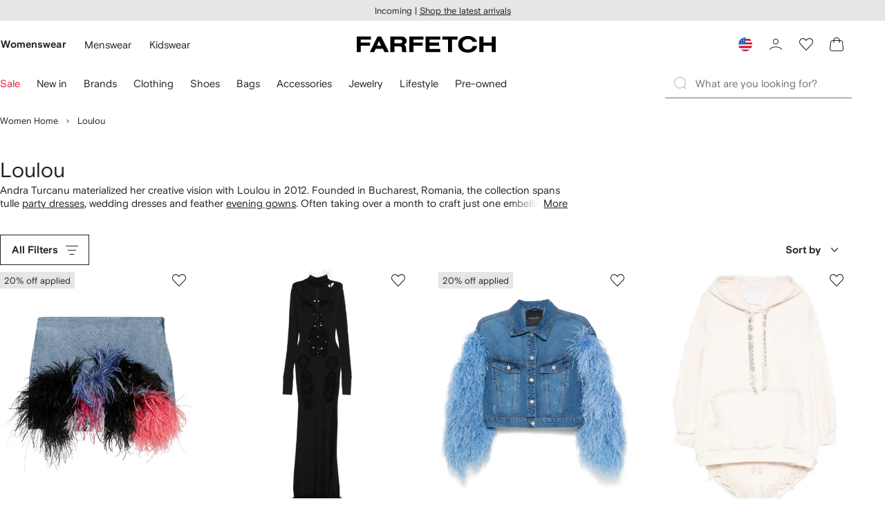

--- FILE ---
content_type: text/javascript
request_url: https://cdn-static.farfetch-contents.com/assets/portal-core-appportal/desktop/91478.client.33d4c9e08c330c301408.esnext.js
body_size: 434
content:
"use strict";(self.webpackChunk_portal_app_portal_cr=self.webpackChunk_portal_app_portal_cr||[]).push([[91478],{91478:(r,e,t)=>{t.r(e),t.d(e,{default:()=>u});var n=t(7166),o=t(66963),i=t(51560),a=t(52903);function c(r,e){var t=Object.keys(r);if(Object.getOwnPropertySymbols){var n=Object.getOwnPropertySymbols(r);e&&(n=n.filter(function(e){return Object.getOwnPropertyDescriptor(r,e).enumerable})),t.push.apply(t,n)}return t}let u=r=>{let e=Object.assign({},(function(r){if(null==r)throw TypeError("Cannot destructure "+r)}(r),r)),{data:t,loading:u,error:p}=(0,i.hp)();return(0,a.BX)(o.Z,{children:[(0,a.tZ)(n.GJ,{data:t,loading:u,error:p}),(0,a.tZ)(n.Bu,function(r){for(var e=1;e<arguments.length;e++){var t=null!=arguments[e]?arguments[e]:{};e%2?c(Object(t),!0).forEach(function(e){var n,o;n=e,o=t[e],(n=function(r){var e=function(r,e){if("object"!=typeof r||!r)return r;var t=r[Symbol.toPrimitive];if(void 0!==t){var n=t.call(r,e||"default");if("object"!=typeof n)return n;throw TypeError("@@toPrimitive must return a primitive value.")}return("string"===e?String:Number)(r)}(r,"string");return"symbol"==typeof e?e:String(e)}(n))in r?Object.defineProperty(r,n,{value:o,enumerable:!0,configurable:!0,writable:!0}):r[n]=o}):Object.getOwnPropertyDescriptors?Object.defineProperties(r,Object.getOwnPropertyDescriptors(t)):c(Object(t)).forEach(function(e){Object.defineProperty(r,e,Object.getOwnPropertyDescriptor(t,e))})}return r}({data:t,loading:u,error:p},e))]})}}}]);

--- FILE ---
content_type: application/javascript
request_url: https://www.farfetch.com/IviC71ISl/garNad2z/OhIGOg5V/qg/G1uLLcifcYh7pX5t1f/QC9EKwE/YHMwLDd/9XzEB
body_size: 171627
content:
(function(){if(typeof Array.prototype.entries!=='function'){Object.defineProperty(Array.prototype,'entries',{value:function(){var index=0;const array=this;return {next:function(){if(index<array.length){return {value:[index,array[index++]],done:false};}else{return {done:true};}},[Symbol.iterator]:function(){return this;}};},writable:true,configurable:true});}}());(function(){PN();PGD();vID();var XF=function(C7,Tw){return C7<<Tw;};var dh=function(WL){var mF=WL%4;if(mF===2)mF=3;var Ff=42+mF;var cL;if(Ff===42){cL=function J4(Dn,Xg){return Dn*Xg;};}else if(Ff===43){cL=function q7(M3,Dl){return M3+Dl;};}else{cL=function f7(Kn,cA){return Kn-cA;};}return cL;};var Jw=function(wG,W7){return wG|W7;};var DO=function(Q4){return -Q4;};var dF=function SL(v4,t3){var BA=SL;while(v4!=H){switch(v4){case sz:{v4-=fE;if(c3(R4,wl[ML[OS]])){do{sn()[wl[R4]]=rn(O7(R4,fg))?function(){B4=[];SL.call(this,UD,[wl]);return '';}:function(){var mk=wl[R4];var t4=sn()[mk];return function(Yw,z7,Cw,Zw){if(wF(arguments.length,OS)){return t4;}var rl=v7(hs,[bG,z7,Cw,Zw]);sn()[mk]=function(){return rl;};return rl;};}();++R4;}while(c3(R4,wl[ML[OS]]));}}break;case Ks:{v4+=Or;return v7(Yc,[I4]);}break;case Ss:{v4-=sN;while(c3(pg,AA[r1[OS]])){Rl()[AA[pg]]=rn(O7(pg,R7))?function(){pF=[];SL.call(this,RI,[AA]);return '';}:function(){var Jn=AA[pg];var xf=Rl()[Jn];return function(m3,vL,kh,vh,w4,R3){if(wF(arguments.length,OS)){return xf;}var Y4=SL(xZ,[m3,Jk,kh,rn({}),O1,R3]);Rl()[Jn]=function(){return Y4;};return Y4;};}();++pg;}}break;case rz:{v4=H;var Kk;return ph.pop(),Kk=N7,Kk;}break;case jr:{var F3=t3[OM];v4+=Qv;var Xn=t3[RI];ph.push(Zn);var N7=Bw()[Lf(Dh)](n7,Ak);for(var x9=OS;c3(x9,F3[gt()[tR(OS)].apply(null,[XS,vB,dX,MY])]);x9=K8(x9,m9)){var UQ=F3[Bw()[Lf(fg)](AB,rK)](x9);var ZR=Xn[UQ];N7+=ZR;}}break;case Zv:{for(var cp=OS;c3(cp,l8.length);++cp){Bw()[l8[cp]]=rn(O7(cp,m9))?function(){return tK.apply(this,[JD,arguments]);}:function(){var C2=l8[cp];return function(XQ,mH){var L2=nX(XQ,mH);Bw()[C2]=function(){return L2;};return L2;};}();}v4+=nc;}break;case UD:{v4=sz;var wl=t3[OM];var R4=OS;}break;case MZ:{return QV;}break;case Yd:{v4=Ks;if(jX(f2,OS)){do{var cP=hp(O7(K8(f2,nt),ph[O7(ph.length,m9)]),lm.length);var bB=WR(m8,f2);var rR=WR(lm,cP);I4+=v7(zd,[Jw(VK(kK(bB),rR),VK(kK(rR),bB))]);f2--;}while(jX(f2,OS));}}break;case X6:{var J9=t3[H5];if(wF(typeof xq,gP[lp])){xq=hY;}v4=R6;var JJ=K8([],[]);Um=O7(PQ,ph[O7(ph.length,m9)]);}break;case AM:{return JJ;}break;case EE:{var QV=K8([],[]);Tt=O7(fY,ph[O7(ph.length,m9)]);v4=kZ;}break;case kZ:{v4=MZ;while(SW(JY,OS)){if(St(bQ[r1[CJ]],Wd[r1[m9]])&&jX(bQ,GB[r1[OS]])){if(l9(GB,pF)){QV+=v7(zd,[Tt]);}return QV;}if(wF(bQ[r1[CJ]],Wd[r1[m9]])){var V8=Pt[GB[bQ[OS]][OS]];var KW=SL.apply(null,[xZ,[bQ[m9],c8,K8(Tt,ph[O7(ph.length,m9)]),rn(rn(m9)),V8,JY]]);QV+=KW;bQ=bQ[OS];JY-=tK(jr,[KW]);}else if(wF(GB[bQ][r1[CJ]],Wd[r1[m9]])){var V8=Pt[GB[bQ][OS]];var KW=SL.apply(null,[xZ,[OS,fV,K8(Tt,ph[O7(ph.length,m9)]),Gm,V8,JY]]);QV+=KW;JY-=tK(jr,[KW]);}else{QV+=v7(zd,[Tt]);Tt+=GB[bQ];--JY;};++bQ;}}break;case R6:{while(SW(J9,OS)){if(St(NW[gP[CJ]],Wd[gP[m9]])&&jX(NW,xq[gP[OS]])){if(l9(xq,hY)){JJ+=v7(zd,[Um]);}return JJ;}if(wF(NW[gP[CJ]],Wd[gP[m9]])){var jJ=CW[xq[NW[OS]][OS]];var d9=SL(SN,[NW[m9],jJ,rn(m9),K8(Um,ph[O7(ph.length,m9)]),J9]);JJ+=d9;NW=NW[OS];J9-=tK(Nv,[d9]);}else if(wF(xq[NW][gP[CJ]],Wd[gP[m9]])){var jJ=CW[xq[NW][OS]];var d9=SL(SN,[OS,jJ,WP,K8(Um,ph[O7(ph.length,m9)]),J9]);JJ+=d9;J9-=tK(Nv,[d9]);}else{JJ+=v7(zd,[Um]);Um+=xq[NW];--J9;};++NW;}v4+=SZ;}break;case H5:{ph.push(Am);var WB={'\x32':mp()[RQ(cX)](qt,fB,c8,wm),'\x35':wF(typeof gt()[tR(cX)],K8('',[][[]]))?gt()[tR(R7)].call(null,QH,GH,fX,XB):gt()[tR(Fq)](sW,m9,CJ,zp),'\x45':Bw()[Lf(DH)](bH,TV),'\x48':mp()[RQ(Fq)].call(null,wX,gY,FH,mJ),'\x53':mp()[RQ(bq)](sY,VP,cW,kP),'\x56':gt()[tR(bq)](cV,wm,fK,SR),'\x57':Bw()[Lf(vB)].call(null,Nm,rY),'\x5a':mp()[RQ(DH)].apply(null,[Bv,j9,dp,GR]),'\x66':Bw()[Lf(Eq)](H9,lr),'\x6b':gt()[tR(DH)](EY,fg,wt,jV),'\x6c':Bw()[Lf(bS)](nB,mr)};var JK;return JK=function(dV){return SL(jr,[dV,WB]);},ph.pop(),JK;}break;case FM:{var zX;return ph.pop(),zX=TQ,zX;}break;case RI:{var AA=t3[OM];v4=Ss;var pg=OS;}break;case Hs:{v4+=F5;var l8=t3[OM];YS(l8[OS]);}break;case SN:{var NW=t3[OM];var xq=t3[RI];v4+=cI;var k9=t3[sj];var PQ=t3[Ur];}break;case xZ:{var bQ=t3[OM];var Tm=t3[RI];var fY=t3[sj];var SJ=t3[Ur];var GB=t3[H5];var JY=t3[Hz];v4+=KU;if(wF(typeof GB,r1[lp])){GB=pF;}}break;case qM:{var Zt=t3[OM];var FJ=t3[RI];ph.push(xP);v4=FM;var TQ=[];var hV=SL(H5,[]);var PB=FJ?Wd[Bw()[Lf(CJ)].call(null,vP,jR)]:Wd[mp()[RQ(CJ)](Dq,XJ,sW,Yp)];for(var RW=OS;c3(RW,Zt[gt()[tR(OS)](rn(rn({})),Fq,dX,Bp)]);RW=K8(RW,m9)){TQ[wF(typeof Bw()[Lf(bS)],K8([],[][[]]))?Bw()[Lf(m9)].apply(null,[Ap,CK]):Bw()[Lf(H9)].call(null,q9,vY)](PB(hV(Zt[RW])));}}break;case D:{var YV=t3[OM];var wp=t3[RI];var TS=t3[sj];var nt=t3[Ur];v4+=xE;var lm=rB[MY];var I4=K8([],[]);var m8=rB[TS];var f2=O7(m8.length,m9);}break;}}};var nq=function(){return Wd["Math"]["floor"](Wd["Math"]["random"]()*100000+10000);};var bV=function wJ(B8,GK){var k8=wJ;for(B8;B8!=W5;B8){switch(B8){case AE:{Q8=Mp*DH-Fq-m9-Eq;VQ=bq*Mp-DH+Fq*R7;B8=Cj;OQ=z8+Mp*CJ+R7-vB;Z9=cX+Mp*vB+z8+lp;SP=bq*Mp-cX*Fq*m9;}break;case x5:{PK=z8*lp*vB-m9;MX=Mp*cX+Fq-bq*Eq;gq=lp*DH*R7*bq-z8;B8=AN;QP=Mp*DH+bq+CJ*Fq;gK=bq*Mp+lp+vB+z8;P8=vB+cX*bq+Mp*DH;}break;case lZ:{B8=CD;I2=z8*CJ*DH+lp-R7;Ep=CJ*z8+lp+Mp+R7;Im=R7*m9*lp*Eq-z8;UX=R7+DH*vB+Mp;Qq=Eq*Fq-lp+z8+Mp;}break;case dD:{SK=z8*m9-Fq-CJ+Mp;B8=Xr;KH=cX-z8+R7*CJ*Eq;EY=m9*DH+Fq*Eq+z8;fV=bq*DH+vB+z8;tp=Mp-DH+lp*vB+Fq;}break;case Gr:{kQ=vB*Mp-Eq*z8-lp;pW=Eq*z8+vB*lp*bq;rQ=Mp*Eq-cX*R7-DH;B8=lz;mP=vB+Mp*DH+z8+Fq;kH=z8*vB+Eq-CJ*m9;}break;case Zr:{zR=DH*bq*CJ+Mp*vB;mY=vB*Mp-cX+CJ*DH;NB=z8+Fq+DH+Mp*R7;HP=cX-CJ+z8*R7-lp;LR=vB-Eq*R7+bq*Mp;B8=HM;LV=Mp*bq-R7*CJ-z8;vV=DH+CJ*R7+z8*bq;mV=DH+z8+R7+Mp*bq;}break;case vz:{fJ=Mp*R7+bq*lp;z2=Mp*m9*R7-Eq-vB;T8=z8*R7+bq*vB-cX;TB=Eq+z8*DH+m9+R7;B8+=T5;dP=DH+bq+Eq*vB*lp;KK=R7*cX+Eq*vB*DH;LQ=Mp*R7-DH-lp*Fq;}break;case nd:{X2=lp+vB*bq*Fq;s8=DH*R7+Fq*Mp+lp;vH=Eq+m9+z8*cX*R7;lR=bq-CJ*cX+Fq*Mp;RY=Mp-bq+R7*DH+Eq;UY=vB*Mp-z8+cX+Fq;B8+=rs;}break;case IU:{fm=R7*cX*vB+Eq*z8;G8=lp+Mp+Fq+z8*Eq;ZJ=z8+m9+Mp*vB;xX=lp*Mp+z8-cX-vB;hK=z8+Eq+CJ+DH*Mp;jK=CJ*Eq*m9+Mp*cX;B8=Cx;nm=CJ+Mp*bq+Eq+vB;zJ=Mp-CJ-vB+z8*Eq;}break;case O:{qY=Eq*z8+bq+R7*DH;z9=DH+z8+cX*Mp;nP=Mp-Fq+vB*bq*DH;B8=FM;QW=R7*lp*CJ+z8*vB;UW=DH+cX*bq*z8+R7;YK=Mp*Fq-CJ*R7;}break;case Tv:{AK=cX+R7*vB*CJ;YB=Eq+Fq*DH+bq*z8;B8+=AU;MY=DH*cX*R7*m9;Gp=vB*Eq*lp+Mp*m9;nR=lp+cX*Mp-z8+bq;}break;case QI:{qB=Fq*bq*vB-CJ-m9;Pm=z8*DH+vB-Eq+Fq;BR=z8*Eq+vB*R7+cX;LK=z8*DH+Eq-CJ-lp;B8+=fv;}break;case zd:{XP=Mp+vB+Eq+bq*Fq;X8=Eq-CJ+Mp+vB+z8;pH=z8*bq*lp+DH;B8+=Dj;L8=DH*Mp-bq-z8*lp;nH=lp+Fq*Mp-CJ;}break;case JD:{Lt=bq*DH+R7+z8+Eq;W2=Fq*DH-z8-CJ+Mp;IK=m9+z8*vB-DH-Mp;rJ=Fq*Eq*lp+R7*CJ;H2=m9+vB*Mp-lp*R7;zV=m9+Fq*DH*bq+Eq;B8+=dv;}break;case rj:{SR=DH*Mp+bq+Fq*lp;Nm=DH*vB*cX-bq+Fq;rY=R7*Eq*DH-m9+cX;B8=G6;GR=bq+lp*DH*cX-R7;wt=z8*DH-bq+Eq-vB;jV=m9+Eq+Mp*DH+bq;}break;case FM:{K2=Mp*DH-z8+vB;MQ=Eq+vB*R7*bq-CJ;KP=bq*Mp-lp*cX;Fm=R7+CJ*Mp+vB*DH;CV=vB*z8-cX-Eq*R7;B8-=Z6;W9=vB+Mp*lp-DH-R7;RP=z8+Mp*vB-cX-Eq;}break;case gc:{v8=z8+Mp*cX+R7*DH;lY=Mp*lp-Fq+z8-CJ;Dm=z8*m9+Mp*cX;ZW=vB*Mp-Fq-cX-z8;jW=z8+Fq*Mp-lp-CJ;YJ=Mp*Fq+vB-z8+DH;bP=R7*CJ*z8-vB*bq;B8-=bv;YY=vB*R7*Eq+cX+Mp;}break;case SU:{B8=vv;Vp=z8+CJ*Eq*DH*cX;M2=cX+z8+vB*Mp*m9;lJ=m9*cX*bq*Fq*lp;Xq=Eq*cX*vB-m9-R7;}break;case F:{B8=mE;lQ=Mp*Eq+bq-DH-m9;dq=cX+vB+Fq+Mp+Eq;SY=Mp-cX+Eq*lp+Fq;HW=bq*DH+Eq*vB*CJ;EH=cX*DH*vB-Fq;vW=R7+Mp-vB+CJ+z8;rX=lp+z8+DH*Mp;Ht=z8*vB-DH+Eq-R7;}break;case Kc:{tS=Eq*Fq+CJ*DH;gY=CJ*DH+vB+Fq*lp;FH=cX-m9+vB*bq;XH=DH+z8+R7+CJ*m9;mq=cX+vB+DH+Eq+z8;O1=Fq+R7*lp+Eq-bq;B8=OZ;nJ=vB-m9+CJ*z8+lp;WP=vB+Fq*m9+cX*Eq;}break;case U6:{var ZB=GK[OM];var kp=K8([],[]);for(var Yq=O7(ZB.length,m9);jX(Yq,OS);Yq--){kp+=ZB[Yq];}return kp;}break;case mv:{QH=R7+CJ+vB+DH;B8=HE;Bq=m9+z8+DH*CJ-R7;YQ=lp*z8-vB+cX;EV=z8*CJ+Eq-cX*bq;}break;case Rr:{RB=Mp*R7+CJ*vB+bq;B8+=cD;Hp=cX-z8+bq*Mp+m9;p9=lp+Mp*DH-CJ-m9;LP=R7*Mp+m9;Fp=R7*Mp-bq+vB*CJ;HR=Mp*cX+lp+R7+z8;}break;case k5:{B8+=wv;sP=bq+m9+cX*z8*Fq;wW=Fq*m9+Mp+DH*z8;NJ=bq+Mp*cX*CJ+R7;KR=lp*R7+cX*Mp-z8;MJ=R7+Mp*bq-cX-z8;mS=Mp*R7+DH+Fq-CJ;}break;case Qz:{BH=R7+cX+vB*Mp-m9;LW=m9*Mp*DH-vB*CJ;B8-=PD;WQ=Fq*Mp*m9-cX-z8;bp=Mp*bq-DH+cX*Fq;}break;case pU:{XY=vB*z8+bq*Fq;TK=Mp*lp-DH+cX*Eq;B2=z8*R7*cX*m9+vB;tq=cX*Mp+Fq*CJ+m9;MV=R7*Mp-lp*DH+CJ;kB=Mp*cX*m9+vB*lp;B8=m6;WS=Mp*vB+DH-z8*CJ;wP=lp+CJ*DH*m9*z8;}break;case Fz:{B8=cI;XV=B9-JP+BS-Et+VY+BW;Hq=DH*Mp-Eq*lp*m9;F2=cX-z8+Mp*Eq+vB;XW=vB*DH*bq-z8;}break;case q:{Jm=vB*CJ+R7*Mp+z8;qH=R7-vB+Eq*Fq*lp;B8=Sj;Am=m9*Eq+vB*R7*Fq;qt=cX*DH+Mp+Eq*z8;}break;case Wr:{kW=R7+Mp+Eq*cX*Fq;pt=bq*vB*R7+Fq+m9;Ct=m9-CJ-DH+Mp*cX;pP=Eq*DH*vB*m9+z8;JQ=CJ*bq*z8+Fq+m9;B8=Rs;QS=CJ+R7*cX*vB+Mp;}break;case cE:{LB=vB*Mp-bq*DH+R7;EJ=Mp-R7+z8+vB*cX;qq=vB*Mp-Eq+m9-R7;UP=Mp*m9+z8+bq*Fq;SQ=Fq*Mp+bq*lp;hP=Mp-DH+z8*CJ+R7;B8-=jd;}break;case LI:{lP=CJ*R7*z8+Eq;K9=R7*CJ+DH*Mp-z8;B8+=ID;fR=cX+z8*lp+DH*vB;lB=Fq-DH+cX*lp*z8;Qp=z8*Eq-bq;xQ=Eq*vB*bq-z8-CJ;}break;case zv:{gR=cX*R7*z8+DH-vB;ZQ=R7*Mp-m9+vB-z8;Ut=Fq+DH*cX*lp+Mp;B8=MI;L9=z8-DH-bq+Fq*Mp;Np=z8*Fq*bq-R7;c9=m9*Mp*DH-Eq*CJ;}break;case Sx:{h9=Eq+z8*R7*m9+vB;J8=Mp*bq-m9-z8-vB;tW=cX*R7+m9+DH*z8;B8=Qj;p8=R7*Fq*vB-Eq-CJ;}break;case G6:{Ak=CJ-R7*m9+Eq*Mp;AB=Eq*m9+Fq*bq*vB;rK=lp*Mp-bq*CJ+R7;B8-=qj;Dq=Mp+Eq*z8-CJ+DH;jR=z8+lp+Mp*bq+m9;Bp=R7-Fq-Mp+z8*vB;}break;case HE:{WY=DH-cX+Mp-m9;LX=R7*bq*CJ-vB*m9;B8=QN;w2=CJ-Eq+Mp+Fq*R7;GQ=bq+Eq*R7+lp;FY=vB*CJ*lp+DH*cX;}break;case fz:{Jp=m9+Mp*lp+bq*vB;It=Mp*R7-Fq+z8-CJ;B8+=zj;Y9=Mp*lp+vB*m9-Fq;N2=Mp*bq-Eq-lp*z8;PR=z8*vB+bq+DH+cX;A9=m9-bq+DH*R7*Fq;gH=vB+R7-DH+bq*Mp;cY=Eq*lp*z8-R7*Fq;}break;case vD:{lX=z8*CJ*cX*lp*m9;A8=vB*Mp-lp*Fq-Eq;dJ=Mp*bq+Eq-m9;Gq=Eq+Mp*bq-R7+z8;B8=T;}break;case tr:{v9=lp+Eq*bq*Fq+DH;xm=Mp*m9+R7+z8*CJ;Lm=R7*z8*CJ+Mp-DH;IP=R7*z8*CJ*m9+lp;IH=bq+DH-z8+vB*Mp;B8-=CN;tJ=R7*Mp-cX+bq+m9;PJ=lp*z8*Eq+R7+CJ;GV=vB*Mp-R7-CJ+cX;}break;case Qd:{gX=R7*z8*lp-Eq-m9;V2=Mp+vB+bq*z8*cX;B8-=jc;ZX=Eq*DH*bq-z8;vt=Mp*R7-CJ-vB*lp;h8=Fq*Mp-bq-Eq+lp;EK=Fq*vB*Eq+bq*cX;}break;case ds:{zt=R7*DH+Mp*Fq-cX;lK=Mp*lp-CJ+Eq*z8;B8-=gj;jY=R7+vB+z8*Fq*CJ;F8=cX-lp-m9+Eq*z8;}break;case YD:{r2=vB*Fq+Mp*R7;VV=vB*Fq+Mp+bq*z8;cJ=Fq*Eq*R7+CJ-DH;DQ=vB*z8+cX-lp+CJ;B8=AI;xK=cX+Eq*vB*bq+m9;km=Fq*Mp+vB-Eq*bq;bR=vB+Eq*Mp-R7*z8;}break;case fs:{TY=CJ*vB*bq*DH-cX;NY=cX+z8*Eq*CJ-Mp;XR=Mp*CJ-bq+R7+Eq;B8=Pv;Ip=bq-lp+Fq*z8*CJ;wK=Mp-CJ*Eq+z8*cX;VW=m9+z8*bq+Eq+cX;sR=Eq-lp+bq*z8+vB;x8=R7+bq*vB*cX-DH;}break;case Bc:{XK=m9-vB+CJ+Mp*Eq;BY=CJ+Fq+z8*Eq;zQ=lp*R7*z8+cX*Fq;t9=Eq+Fq*z8+cX-DH;Km=lp+Eq*Fq*R7;B8+=p6;}break;case v6:{Yt=cX*lp*z8;NV=Mp*cX+m9-vB+CJ;B8=Jv;cK=Eq*z8+Mp*bq+vB;wY=Mp+Fq+Eq*z8;ZP=z8+vB+m9+Mp*DH;YH=R7+cX*bq*DH*Fq;}break;case Cx:{YW=Fq*CJ*Mp-R7-bq;Mt=vB*Mp-Fq*R7+DH;xR=bq+Fq+lp+DH*Mp;qW=CJ-Eq+R7*Mp-Fq;B8+=Iv;AR=Fq+Mp*vB-R7;FV=DH*Fq*cX*m9*bq;FW=Eq*Mp-CJ-cX*Fq;}break;case pj:{nY=CJ*z8-DH-Eq;Xt=vB*bq+m9+z8;fP=Fq*lp*R7+DH+cX;B8-=sE;j9=z8-CJ+R7*lp-bq;kY=cX*lp*DH;}break;case vj:{U8=bq*Mp+DH+lp*vB;rW=Fq*Eq+DH*Mp*m9;st=Eq*Fq+DH+z8*bq;OX=m9+Fq*vB*Eq-Mp;B8+=Kz;}break;case wz:{Lp=cX+Fq+R7*z8+lp;Kq=Fq*Mp-R7-vB-DH;At=m9*Mp*CJ+vB*Fq;OJ=z8-lp+vB*bq*cX;tH=z8+DH*lp*vB-CJ;EX=z8*DH-Fq*lp;B8+=kx;}break;case SN:{sB=vB+Eq-cX+Mp*R7;SV=R7+Fq+vB*Mp+z8;DB=R7+vB+z8*DH*CJ;B8=wz;IY=m9*Eq*Mp+vB-z8;M9=z8-bq+vB*m9*Mp;PS=cX*Mp*CJ-m9-z8;LJ=m9*CJ+vB+R7*z8;}break;case l5:{return qm;}break;case jc:{N9=cX*vB*lp*Fq-z8;ZV=bq*z8*cX-m9+DH;B8-=RM;lW=lp*z8*R7+vB*cX;kX=Eq*z8+DH*R7*bq;NR=DH*bq+Fq*Mp;rV=DH+vB*z8+Mp+m9;}break;case hv:{var ZH=p2[mK];for(var BV=OS;c3(BV,ZH.length);BV++){var vq=WR(ZH,BV);var rp=WR(nX.RU,MP++);sq+=v7(zd,[VK(Jw(kK(vq),kK(rp)),Jw(vq,rp))]);}B8+=gI;}break;case rZ:{xP=Eq-CJ+Fq*R7+z8;Yp=m9*lp-cX+DH*R7;wm=vB+DH+bq-lp+R7;hQ=cX-vB-Fq+Eq*DH;Ot=Eq*CJ+cX*bq+R7;OK=CJ+z8+R7*DH-Eq;B8-=vc;}break;case Q5:{mm=DH*Eq*vB+Mp+z8;HS=m9+Eq*cX+DH*Mp;GJ=vB*m9*Mp+R7*cX;TW=R7*bq*Fq*cX+DH;gJ=R7-vB+lp*Mp+z8;dR=R7*Mp+CJ-Fq-vB;JH=Mp*bq-R7-DH*cX;B8=jU;g9=Fq*CJ*Mp-z8+lp;}break;case Qr:{AV=Fq*Eq*vB+Mp;B8=Fz;P9=m9+R7*Eq*vB+DH;dW=DH*Mp-vB+Fq*z8;B9=lp*Fq+Mp*bq+CJ;BS=CJ+vB*Mp-R7-cX;Et=z8-lp+Eq*Fq*vB;}break;case AI:{g2=Fq+Eq*Mp+R7-z8;bW=vB+z8+Mp*R7*m9;U2=Mp*m9*vB-Eq*lp;B8=fM;CH=z8*vB-Eq+lp*R7;KS=Mp*R7-bq-DH+Fq;w9=vB*Mp-CJ+m9;xW=m9-Eq+Mp*vB-Fq;R8=DH*bq*Eq-lp*vB;}break;case w:{OV=cX*DH*Fq+Mp+Eq;B8=q;OY=Eq*vB*Fq-bq+DH;zH=R7+lp+CJ+z8*DH;VJ=Fq*Mp-R7-cX-DH;HQ=R7*Fq*DH+z8*Eq;k2=cX*CJ*Mp+DH+lp;}break;case KN:{JP=R7*Mp-bq*DH;E9=z8*bq*lp-vB;Dp=bq*Mp-vB-Eq-R7;wB=m9+Eq*DH*vB-R7;pR=cX+m9-CJ+Mp*vB;B8+=hj;DR=R7+Eq+Mp*Fq+cX;}break;case HU:{NP=cX*z8+DH*Mp;gW=Fq-Eq+Mp*DH-z8;Xp=Mp+z8*Eq-DH+vB;pB=Mp*R7+Eq+bq;WV=lp*Mp+bq+m9+CJ;tB=DH*Mp-Eq-R7-cX;B8-=S5;}break;case T:{O9=DH*Mp-Fq*z8-bq;x2=Fq*Mp-CJ*lp;Oq=Mp*DH-vB*R7;B8-=Uz;D9=DH*Mp+bq*R7+cX;PW=bq*cX*Fq*R7*m9;qS=bq+z8*vB+lp*Fq;}break;case dE:{bK=bq*DH+cX+z8*Eq;q2=R7*Mp+cX-bq-Fq;B8+=Bs;HB=CJ+vB*Mp+lp;SB=vB*lp*cX*DH;FB=Fq*bq*z8-vB*CJ;}break;case Xr:{TR=z8*R7-Mp+cX-bq;B8=Tv;jP=lp*z8+m9+DH*CJ;Q9=z8*cX+m9-DH-Fq;Zn=DH*cX*lp+Fq;PP=bq*CJ+cX+lp+Mp;q9=cX-bq+CJ*R7+Mp;}break;case XE:{xV=DH*Mp-bq-Fq-z8;S2=z8-bq+cX*Eq*vB;b9=bq*Mp-R7*cX-m9;Wm=DH+Mp*Fq-z8;TP=Mp*R7-lp+Fq-cX;rm=DH*vB*bq+Fq+z8;B8=vD;cB=vB*Mp+DH+CJ+R7;F9=Mp*Eq+CJ-z8-DH;}break;case Jv:{BQ=lp+bq*Mp-Eq;vX=vB*DH*Fq-Eq-m9;B8-=PZ;nQ=Eq*z8-R7+m9-CJ;GY=cX-CJ+vB*Mp-DH;CB=Mp+R7*DH*vB+CJ;Zp=Eq*z8*CJ-DH*Fq;qR=DH*z8*lp-Mp+cX;}break;case Ij:{z8=DH+lp*Eq-Fq;IQ=z8*CJ*lp+vB+Eq;vp=cX+CJ*vB+Eq-R7;OS=+[];fB=Eq+cX+R7-CJ+lp;B8-=fz;}break;case Hj:{RH=m9+DH*R7*cX;zK=Fq-lp+Eq*R7+Mp;bt=lp*z8+DH*Eq-Fq;B8=O;lq=cX+CJ*R7+DH*Mp;hq=CJ+vB*Mp+Eq-cX;QK=CJ+z8*Eq+vB+R7;d8=vB+DH*z8*CJ;pV=z8*DH*lp+vB;}break;case S6:{nV=cX+Mp-lp+vB*z8;tt=DH*Mp-CJ*bq+R7;cQ=Eq*z8*lp-CJ+m9;HY=z8*DH+lp*R7+m9;AQ=cX*bq+z8*DH;B8=Xs;qp=R7*Fq*DH*CJ;}break;case Vj:{QY=cX+bq*Mp+Eq;B8=Dr;s2=R7+vB*z8-DH+lp;OB=cX+vB*Fq*Eq-lp;S8=DH*Mp-Fq*m9+lp;}break;case Qj:{RK=R7*lp+CJ*Mp+z8;l2=DH+R7*vB*cX-Fq;r9=vB*z8-Fq*DH;IB=Mp+lp*vB*bq-m9;B8-=fx;}break;case Ws:{IV=m9+cX+CJ+Fq+bq;GH=lp+R7*Fq+m9;B8=fr;np=bq*R7*m9-DH;fg=lp*Fq-CJ;qV=z8+vB+cX-Fq+bq;VP=CJ+z8+vB;}break;case xN:{OW=lp*Fq-m9+Mp*vB;fQ=lp*DH*Fq*cX-CJ;jp=bq+Mp*DH-CJ*Eq;Bt=Mp+lp*Eq*vB+cX;jQ=Eq*Mp-cX-lp-DH;s9=R7*Mp-Eq*vB-z8;B8-=dc;Z2=Eq*z8+vB-m9;FR=bq+R7*CJ+z8*vB;}break;case cv:{xJ=Mp+bq*vB*lp;MR=bq+vB+Mp*DH+R7;pY=lp+z8*DH-cX;vJ=DH+z8*cX*Fq;IR=lp*CJ*z8*Fq-bq;BP=Eq+vB*z8-bq*R7;B8=QI;QB=bq-Fq+DH*z8+m9;C9=CJ*z8*R7-m9;}break;case xE:{DY=DH*Eq+bq+Mp*Fq;AP=DH*m9*Fq*vB*CJ;B8=Z6;FP=vB*Eq*R7+Fq-cX;Sq=Fq+Eq*z8-m9+bq;lH=z8-CJ+vB*R7*DH;QQ=Mp*vB+cX+z8+Eq;sX=DH-cX+Mp*lp+Eq;}break;case lU:{B8=vj;Vt=bq+cX+CJ+Mp-DH;j2=R7-vB+Eq+m9+Mp;UV=z8-m9+DH+R7*Eq;X9=vB*z8+CJ+Fq*cX;Em=CJ*cX*z8+Eq;fq=CJ+Mp*vB+m9+cX;sK=cX*z8+vB+R7-Fq;}break;case VU:{n9=Mp+m9+vB*Eq*lp;YP=z8+Mp*vB+DH+Fq;B8-=LU;sp=R7*m9*Mp;DK=Fq*Eq*CJ*bq+m9;}break;case xc:{vY=z8*lp+bq+R7*vB;Ap=cX*m9+vB*Mp+R7;CK=bq-cX*Fq+Mp*Eq;LY=lp+Fq*DH*cX*bq;Rm=Mp+lp*z8*Fq;B8+=pN;}break;case E:{B8=sE;DP=bq+lp-vB+cX*Fq;AW=lp*vB+z8+m9+DH;Tq=Eq-bq+vB*DH-lp;bS=lp*cX-CJ+m9;sm=cX-m9-R7+Eq+vB;fH=R7+bq*DH+lp*vB;}break;case xv:{sQ=Mp*CJ+DH*z8-Fq;UR=R7*Mp+vB*cX+z8;IW=z8+DH*Mp-vB+m9;bm=bq+z8+cX*Mp+lp;B8=KN;f9=Eq*z8*lp;ER=Mp*R7-vB-Fq-lp;}break;case CD:{OP=Fq*Mp+CJ+vB;Lq=Mp*DH+R7*CJ+vB;bY=Fq*vB*lp+bq*DH;Sm=vB+R7+Fq*z8+lp;NQ=Fq*Eq*vB-cX;FX=DH+Eq+CJ+Fq*z8;I8=Eq*z8-vB+R7*DH;gV=m9+z8*Fq+Mp-bq;B8-=C6;}break;case jj:{bq=Fq-lp+cX;B8=Ij;R7=bq-Fq+lp+cX-m9;DH=R7-bq+lp+Fq-m9;vB=R7+CJ;Eq=DH+vB-Fq-bq+cX;}break;case Xs:{Qm=DH*vB*cX+m9;zP=Fq+z8+cX*vB*R7;B8-=AE;PH=z8*bq+DH-Eq+Mp;KV=Mp+m9-CJ+bq*z8;CQ=R7+Mp+z8*Eq+DH;JW=Eq*Mp+m9+bq-z8;}break;case J5:{Ym=Eq*DH-m9+bq*Mp;G9=Eq*z8*CJ-bq;A2=cX*R7+z8+Mp*DH;B8=LI;V9=bq+DH*z8-vB-lp;Vm=Mp-z8+R7*DH*Fq;cm=lp*Eq*DH-bq-Fq;jq=m9*Fq*vB+Eq*z8;OH=Mp*DH-R7+z8*Fq;}break;case w6:{B8+=tN;JV=vB*DH*bq*CJ+z8;dH=z8*vB*lp-Mp*m9;wH=DH*R7+Eq+Mp*vB;OR=DH*Mp+Fq*lp-bq;FQ=lp-cX-vB+Mp*DH;YR=cX*z8*Fq-R7*DH;}break;case NN:{hX=Mp*R7+vB*DH+lp;B8=dZ;mW=DH*Mp+CJ*vB-Eq;LH=bq*Fq*z8-cX-vB;Zq=R7*Mp-bq+Eq*DH;wV=z8*bq*m9-DH+Fq;DJ=bq*z8-cX+R7-Fq;EB=Mp-bq+lp*z8+cX;Pp=cX*CJ-DH+bq*z8;}break;case OE:{for(var dB=O7(g8.length,m9);jX(dB,OS);dB--){var j8=hp(O7(K8(dB,nK),ph[O7(ph.length,m9)]),E2.length);var r8=WR(g8,dB);var hJ=WR(E2,j8);qQ+=v7(zd,[Jw(VK(kK(r8),hJ),VK(kK(hJ),r8))]);}B8=hx;}break;case Kz:{Rq=vB*m9*R7*Eq;Dt=m9*DH*z8+Fq+CJ;xY=R7*cX*Fq+z8*DH;B8=vz;cR=CJ*vB*DH+z8+Mp;}break;case QN:{Cq=DH*Eq-Fq-cX;xH=lp+vB*Fq+bq+z8;B8=pj;fK=lp+Fq*DH+vB+z8;cV=R7*lp+Fq+Eq+bq;jH=CJ+bq*m9*vB+R7;}break;case sE:{ft=CJ-bq+vB*DH;H9=vB+lp+Eq-m9-R7;JR=vB*DH+lp*Eq-Fq;Dh=cX-DH+Fq+CJ+vB;B8=Ws;}break;case V5:{EQ=Mp*R7-CJ-z8*Fq;Gt=R7-Eq+vB*Mp-cX;NK=Eq*CJ*DH*bq-m9;B8-=vx;pq=DH*z8+Fq+Mp*R7;}break;case Y6:{E8=lp*z8*Fq;VH=m9*z8*Eq*CJ-vB;B8+=B6;rq=Fq*m9*Mp-z8*cX;AY=Eq*CJ*bq*m9*Fq;tQ=vB*CJ+R7*DH*Eq;}break;case rI:{RV=cX*DH+vB*Mp-Eq;kV=Mp*vB-bq-lp*Fq;bJ=z8-cX+DH*Mp;P2=m9*vB*Mp+bq+Eq;B8-=jI;}break;case Lc:{R2=Mp*Fq+vB-DH+CJ;hB=Mp*Eq-R7;WW=Eq+z8*lp*DH;DV=Fq+DH*Mp-R7*Eq;zq=vB+Mp*DH+bq;B8-=Ed;}break;case Mj:{pm=vB*Mp-CJ*z8;Iq=cX*Mp*m9+DH*bq;WK=Eq-z8*CJ+Fq*Mp;qP=m9*vB*DH+Mp*bq;MB=bq*R7*Eq+vB+Mp;B8-=cs;t8=Mp*bq-z8+Eq*DH;}break;case Is:{B8=dU;CP=bq*Mp-lp-vB-z8;n2=CJ-m9-R7+Mp*DH;Nt=Mp*Fq-Eq-lp-CJ;UH=lp*vB+R7*Mp+m9;cq=Mp+Fq*vB*Eq+bq;C8=Mp*vB-Fq*Eq+m9;KB=z8+Mp*vB-Eq*Fq;}break;case HM:{Rt=bq*Mp-cX+lp-R7;B8-=X5;kJ=cX+Mp-bq+Eq*DH;Uq=vB*z8+m9;KY=bq*z8+CJ*m9+cX;WH=R7-bq*vB+Mp*Eq;EW=bq+z8*m9*DH*CJ;Q2=lp*vB+z8*DH;QR=CJ+z8*lp*DH-Mp;}break;case qM:{RR=Mp*vB+R7+DH-bq;IX=z8*CJ*bq-m9;SH=cX*R7+Mp*vB-Eq;QJ=Fq*DH*vB+lp;HH=z8+vB*Mp-cX;N8=Mp*cX+Fq*lp-DH;Rp=Fq*lp+Eq*DH*R7;B8+=Pv;}break;case S:{xt=CJ+Eq*bq+R7*vB;MK=DH+CJ*z8;B8-=vz;n7=R7*lp+CJ*Eq+DH;c8=cX*bq+R7*Fq+CJ;XS=Eq*m9-Fq+DH*CJ;Gm=DH*bq-Eq+z8+R7;cW=lp+Fq-cX+Eq*DH;}break;case Wv:{Op=bq-cX+lp*Eq*CJ;B8=Xz;NH=R7*Fq+cX*bq;dX=CJ+vB+cX*R7-lp;I9=Fq*R7*CJ-lp;mR=vB*DH-bq*cX+Fq;Tp=bq*DH-R7-CJ-m9;}break;case GI:{D8=cX*DH+vB*bq*CJ;AX=Fq*Eq*m9+Mp-vB;ht=Fq*R7*cX-CJ+bq;pS=cX*Eq+z8+vB*DH;Qt=DH*Mp-bq*lp*R7;B8-=D;KQ=z8*bq+DH*m9+cX;MW=Mp+DH+R7*Fq+lp;hm=DH+Mp+Fq+z8+m9;}break;case SE:{dK=Mp+lp+Eq*R7*vB;xB=Fq*vB*bq*CJ+z8;q8=DH-z8+cX*Mp+Fq;B8=SU;BJ=vB*Mp+R7*cX+CJ;fp=DH*Eq*vB+Fq*m9;kt=Mp*R7+vB-Fq;CX=bq*Mp+Eq-m9+CJ;}break;case jD:{Y8=Eq*CJ*z8-bq+cX;vR=Fq+DH+bq*z8*cX;B8=xE;NX=Eq*cX+lp+R7*Mp;HK=DH+vB*Mp-m9-z8;EP=Eq+m9+z8*vB+Fq;jm=m9+lp*Eq+Mp*DH;Y2=lp+Mp*bq-Fq;}break;case mE:{Wq=m9*bq*vB*R7-Mp;DX=z8+Mp+Eq-DH-m9;Mm=lp*vB+Mp+R7+m9;B8=J;BK=Mp*R7+cX+Fq;Hm=CJ+DH*lp*Fq*cX;D2=Mp*vB-bq-CJ;}break;case I:{B8-=FM;sV=DH*R7*CJ+z8+Eq;VY=Fq+z8*DH+Eq+Mp;lV=DH+R7*z8+vB+Fq;S9=bq-Mp+z8*cX*DH;JB=DH*Mp-bq*Eq+R7;}break;case DU:{G2=cX+vB*Mp+bq+Fq;GP=Mp+lp*R7*cX*DH;jt=R7*Eq*DH-Mp;B8-=Rd;tY=bq*Mp-Eq-R7+DH;}break;case v5:{PY=vB*lp*m9+z8*CJ;jB=Eq*Fq*CJ+R7-DH;c2=DH+R7+Mp+z8*vB;dY=Mp*bq-vB*DH-CJ;Mq=Eq*vB-CJ+R7*Mp;ZK=vB+DH*lp*R7*Fq;B8+=zN;}break;case nM:{B8=W5;if(c3(Cp,nW.length)){do{gt()[nW[Cp]]=rn(O7(Cp,R7))?function(){return tK.apply(this,[bv,arguments]);}:function(){var PV=nW[Cp];return function(zW,O2,RJ,mB){var pQ=wQ(R7,J2,RJ,mB);gt()[PV]=function(){return pQ;};return pQ;};}();++Cp;}while(c3(Cp,nW.length));}}break;case rc:{Z8=z8*bq*DH-Mp*Eq;gm=Mp+R7*bq+Eq+vB;B8+=YZ;BB=lp+bq*Mp+m9+vB;U9=z8*Fq*lp+DH*R7;}break;case Hs:{B8+=YI;var vK=GK[OM];wQ.GM=wJ(U6,[vK]);while(c3(wQ.GM.length,Qx))wQ.GM+=wQ.GM;}break;case Cj:{vm=vB*CJ+Eq+cX+Mp;H8=DH*Mp-bq*Fq*CJ;hR=lp*cX+vB*CJ*Eq;R9=Mp*R7-CJ*bq-z8;B8+=Rc;HV=bq+Mp*vB-z8-Eq;qK=Mp+Eq*z8-Fq-m9;Kp=DH*Mp+lp;Nq=cX*DH+CJ+Eq*z8;}break;case HD:{ph.push(Gp);B8+=dN;Om=function(Vq){return wJ.apply(this,[Hs,arguments]);};dF(D,[rn(OS),mR,EV,nR]);ph.pop();}break;case Pd:{pp=Qt+N2-tP+Ap-pY-EV;B8+=hv;Kt=Mp*bq-Fq*cX-m9;tm=Mp+R7+vB*lp*DH;M8=Eq*z8+vB*lp+DH;CY=m9+lp*R7*z8+DH;T2=Eq*DH*R7+z8+lp;}break;case dz:{kR=lp+Mp*vB+DH*Fq;Zm=vB*Mp-z8-cX-R7;B8=xv;AJ=Mp*cX-R7+z8-vB;pK=z8+Mp*Fq+lp;m2=Mp*DH-z8-Fq*lp;}break;case OZ:{Bm=R7*Eq-vB*CJ+DH;zY=CJ+vB+cX+R7+Eq;B8-=z5;TJ=Fq+R7*m9*bq-CJ;bG=DH+Fq+z8+Eq+vB;mQ=Eq*cX*CJ-lp*DH;Xm=z8+vB+DH*CJ*Fq;sW=lp+cX+z8+DH*Fq;}break;case nZ:{hW=CJ*cX*R7*Eq+DH;B8=d6;DW=Eq*R7+lp*bq*cX;pJ=Mp*DH+lp*bq+Eq;ct=Eq+z8+Mp*vB+DH;Wt=Mp*Fq+Eq-DH+cX;cH=bq+Mp-cX+Fq;}break;case sj:{var Jt=GK[OM];B8+=I6;var GX=K8([],[]);for(var zB=O7(Jt.length,m9);jX(zB,OS);zB--){GX+=Jt[zB];}return GX;}break;case R5:{tV=vB+Mp*cX+R7*CJ;rH=z8+vB*Mp-CJ*cX;sH=lp*vB*z8-DH-bq;VB=R7*DH+cX+Mp*bq;B8=XE;dQ=vB*Mp+bq*R7+Eq;vQ=bq*DH*lp*cX-R7;}break;case AN:{UJ=z8*cX*Fq-m9+lp;Aq=lp*DH+z8*vB+Mp;AH=CJ*m9-bq+DH*Mp;B8=FN;hH=Eq*Mp-z8*DH-vB;}break;case md:{MH=Mp*vB-CJ*bq+z8;TH=lp*Mp-cX*DH*CJ;B8=F;Sp=m9+z8*cX*bq-Eq;mt=lp+bq*Fq*cX;gQ=Eq+vB+Fq*Mp+lp;}break;case hx:{return wJ(UE,[qQ]);}break;case MI:{B8=v5;fW=Mp*Fq-CJ-R7-z8;rP=DH*lp*m9+bq*Mp;gB=CJ*cX*z8;zm=Mp*bq+DH*cX;HJ=Eq+R7*cX+vB*bq;}break;case pv:{WJ=CJ+DH+Fq*z8-vB;Up=DH+Mp+vB+Fq*Eq;B8=Bc;Cm=Mp*bq*m9+vB+z8;lt=lp+Eq+DH+z8*R7;UB=m9+Eq+Fq*z8-R7;f8=Mp*CJ-Fq*bq;}break;case Rz:{Mp=Fq+bq+Eq*vB-m9;B8-=d5;gp=Mp-Fq+cX-lp+Eq;GW=lp*Eq+Fq+CJ-vB;VS=R7*CJ*bq-cX-DH;mJ=vB*m9-Fq+lp+Eq;Jk=R7*lp+DH+cX-CJ;Ft=R7+vB+bq-lp+cX;dp=R7+bq*CJ*m9;}break;case Qs:{B8=W5;var O8=GK[OM];nX.RU=wJ(sj,[O8]);while(c3(nX.RU.length,gm))nX.RU+=nX.RU;}break;case vv:{qJ=Fq*R7*CJ*Eq-lp;B8=Mj;Pq=m9+DH*vB*Eq+z8;kq=Mp*R7-m9+Fq*DH;wR=m9*lp*z8*Eq-DH;}break;case tZ:{sJ=Mp+R7+vB+lp-bq;b8=bq*Mp*m9+Eq+Fq;B8=SD;IJ=vB+Mp-bq+Eq+m9;rt=Fq+Mp*cX-vB+z8;}break;case Yv:{FK=Fq+R7*cX*z8+vB;T9=m9*Mp*Fq+R7+Eq;CR=DH*Mp-lp-z8+R7;W8=Mp*bq-m9-R7*DH;ZY=cX*CJ+DH*R7*vB;KJ=DH+Mp*Fq-lp+z8;B8=ds;VR=R7*Mp+bq*DH+Eq;Wp=Eq*Fq+vB+R7*Mp;}break;case kZ:{n8=Mp-DH+Eq*z8;UK=vB*Eq+Fq*Mp*m9;Jq=z8*Eq-Fq+CJ*DH;wq=R7*Mp+lp+z8*cX;B8=dz;GDx=R7*Fq+DH*Mp+z8;rjx=R7*Mp+m9-bq-lp;JCx=Mp*bq+DH*vB*cX;cUx=Mp+R7*Eq*DH+lp;}break;case Sj:{zp=DH*CJ*z8+Fq-lp;B8=rj;fX=Fq-m9+CJ-cX+Mp;XB=CJ*lp+cX*Mp+Eq;bH=lp*R7*m9+z8*DH;TV=Mp*DH+m9+bq*lp;wX=Mp*cX+DH+R7;sY=DH+Mp*Fq;}break;case CN:{m6x=z8-lp+m9+Mp*vB;rDx=Fq*bq*Eq-cX+z8;U5x=Eq*Fq+Mp+R7*z8;B8+=xU;xrx=Mp*vB+cX-bq*Eq;mb=CJ*vB+bq*Mp+Fq;hxx=z8*Fq+Mp*bq-CJ;}break;case Tc:{wUx=Mp*m9+R7+cX-lp;B8-=mZ;Yxx=bq+vB*Mp+DH+Eq;Zsx=vB*Eq*lp+cX*Mp;BNx=cX-m9+DH*Mp-Eq;Ezx=DH+Eq*Mp-vB+m9;}break;case dZ:{jb=Eq-DH+lp*CJ*z8;BW=Mp*CJ+R7+cX-vB;Rcx=CJ+z8*bq+lp;CT=Fq+Mp*CJ;F6x=cX+bq*Fq*R7-DH;W6x=R7*lp*Eq+bq-DH;B8=fz;Nsx=bq*Fq*R7-m9;}break;case Pv:{Yvx=bq*lp*Eq+Fq+z8;dzx=vB*R7*cX-z8;Icx=z8-CJ+Eq*vB+Mp;Zxx=R7*vB+Fq*z8-bq;RCx=z8*CJ+Mp+Eq*bq;VIx=vB*cX-R7+z8*bq;B8+=xs;}break;case l6:{Grx=Eq+cX+z8*R7*lp;Pzx=Eq*Mp-CJ-bq*vB;wvx=Eq*vB*cX+bq+Mp;B8+=PZ;BDx=R7+z8+m9+Mp*Fq;MUx=vB*DH*bq-R7;Db=Eq*Mp-lp*m9*cX;}break;case fr:{sDx=CJ-bq+m9+DH*cX;J2=Eq+bq;B8=Rz;EUx=Eq-DH+cX*vB-m9;g5x=Eq+CJ*vB+R7;}break;case s6:{B8+=Nz;return sq;}break;case WZ:{B8-=Wv;TNx=CJ+Mp*lp+m9+vB;tzx=bq*DH*Eq+vB+Mp;fvx=lp+CJ+cX+Mp*Fq;vCx=Mp*vB-CJ-z8-Eq;tEx=R7*cX+bq*Mp-Eq;}break;case vM:{tT=vB+Eq+R7+Mp*DH;BX=z8*Fq-CJ*R7;B8=I;hNx=CJ-cX+Mp+vB*bq;PCx=vB+z8+DH+lp+Mp;Ecx=bq*m9+R7+Mp*Fq;QIx=DH+z8+Mp+lp+Eq;txx=DH+CJ*z8*R7-lp;Bcx=R7*z8+cX*Mp-bq;}break;case Oj:{Hb=bq+vB*lp*z8-Eq;UZx=Eq*Mp-vB;tCx=z8*bq+R7*Mp+DH;Ncx=Fq+m9+CJ*cX*Mp;wsx=Mp+bq*m9*lp*DH;xIx=Fq+cX*Eq*vB+R7;B8=Y6;}break;case bE:{NZx=bq*lp*DH+Fq*Mp;B8+=R5;YZx=bq*lp-Fq+z8*vB;WDx=z8*DH+lp*Fq*Eq;dvx=z8+Eq-bq+Mp*DH;tP=z8*DH*lp+cX*Fq;Rxx=z8*Fq-DH+lp*Mp;Pcx=Eq*CJ*z8+m9-DH;FDx=DH*Mp-Eq*Fq;}break;case QE:{return dxx;}break;case Qv:{B8=NN;gZx=DH*Fq*cX-R7+z8;msx=Eq*CJ*DH-bq+z8;Nxx=bq-DH+vB*Eq+Mp;Dzx=lp*z8+vB*CJ*Fq;Fb=Mp+DH*R7+CJ+z8;xZx=lp*m9-DH+bq*z8;Zcx=DH*bq*cX+CJ;jjx=vB*z8-lp*R7-cX;}break;case lz:{Urx=cX*Fq*bq*lp-m9;Lxx=cX*DH+CJ*bq*z8;B8-=R5;IT=DH*lp*cX*Eq+Fq;JIx=Mp*vB*m9-bq*DH;Ajx=DH*z8*CJ-vB-cX;s5x=Fq*m9*R7*Eq;}break;case RE:{Yjx=R7*Mp+z8+Fq;Ovx=vB+R7+bq*Mp*m9;UUx=cX*Mp-lp+bq;ENx=Mp*DH-z8*lp+vB;N6x=Mp*DH+CJ*lp-z8;XIx=z8*DH+m9+Mp*Fq;MDx=m9+DH*bq*lp*Fq;B8-=qM;}break;case Cr:{ph.push(Z8);YS=function(TDx){return wJ.apply(this,[Qs,arguments]);};v7.apply(null,[Rv,[Xt,BB]]);B8+=NI;ph.pop();}break;case hM:{mIx=z8*Eq*cX-Mp*Fq;mZx=R7*bq-Eq+DH*Mp;Z6x=Mp*bq+R7*CJ-z8;L5x=Mp+lp+Fq*vB*R7;B8=dE;}break;case Uj:{rUx=cX+CJ*vB*R7*Fq;ZCx=DH+R7*Mp+z8+lp;Gcx=z8*Eq+Fq+cX+lp;DIx=bq*Mp-CJ+vB;B8=C;Cjx=m9*Mp+z8*Eq;OZx=R7*m9-lp+Mp*DH;z6x=Mp*R7+cX-CJ*z8;}break;case cI:{Uzx=bq*Mp-Eq-z8-DH;B8+=vd;ST=cX*Mp+bq-DH+lp;szx=R7+lp*z8*Eq+m9;x6x=lp*z8*Eq+CJ*m9;hZx=R7*vB*Fq*lp-cX;KIx=Eq+vB*R7*bq-lp;B6x=cX+bq*DH*vB-Eq;p5x=bq*Mp+z8+DH*cX;}break;case Dr:{B8=IU;ZEx=bq+vB*z8-CJ;G5x=Fq+R7*Mp+DH*vB;sb=m9+R7*Mp+bq*DH;qNx=Mp+Fq*Eq*R7;K6x=Eq+z8*vB*m9-Fq;}break;case jU:{B8=R5;Wxx=Mp*Eq-bq-z8+R7;TZx=z8-vB+DH*Mp;vUx=DH-bq-CJ+Fq*Mp;rsx=bq*lp*cX*Fq-CJ;}break;case Xz:{B8=Kc;qX=Fq+CJ*lp+vB*DH;wDx=Eq+CJ+lp*R7-vB;kP=Eq+Fq+cX+z8+bq;UNx=R7*cX*lp+Fq;nB=z8+m9-vB+DH*CJ;}break;case dU:{d6x=Mp*cX-Fq-m9-z8;S6x=z8*CJ+lp+Mp*DH;Vcx=Eq*z8-cX*CJ-m9;B8+=C6;Qjx=lp*vB*bq*Fq;ANx=CJ*lp*Eq*Fq+bq;}break;case J:{Czx=DH*R7*CJ+bq*cX;BIx=Eq+Mp+Fq*R7-DH;zNx=vB*Mp-R7*Eq;R6x=z8*cX-Fq+lp+DH;mjx=z8+bq*m9+Mp;NEx=DH*Mp-Eq*Fq-vB;B8=Nj;}break;case sd:{QX=z8*R7+cX-lp;TT=z8*R7+vB-Fq-CJ;Bxx=z8*R7+m9-DH+Eq;SIx=CJ+Eq*DH*lp-R7;jUx=DH-bq+z8*R7+cX;B8=SN;WX=R7+z8+Mp*CJ-m9;Mrx=DH+Mp+z8*cX;vvx=cX*bq*z8*m9-R7;}break;case C:{VDx=cX*CJ*bq+vB*Mp;gT=bq+Fq+DH+Mp*R7;dIx=DH*Mp+Eq-cX-vB;prx=DH+Mp*vB+Fq+R7;B8-=kE;lsx=vB*z8+bq*Mp-m9;A5x=cX*Mp-z8-vB-m9;}break;case As:{lrx=vB+R7*m9+Mp*Fq;B8=jD;c6x=vB-cX*Eq+Mp*R7;Avx=bq+lp*Eq*vB*CJ;T5x=Mp*bq+lp+R7+vB;}break;case Vv:{HCx=Mp*m9+Eq*bq*Fq;dT=Mp*DH-lp-bq*R7;JDx=cX+z8*CJ*Eq;Jjx=z8*lp*cX+Mp*m9;B8-=Dz;vT=vB*m9*Eq+CJ*z8;dCx=R7-Fq+vB*Mp;}break;case Tz:{B8+=nU;hjx=cX+Mp*Fq-DH-lp;zIx=Mp*m9*R7-Eq;kUx=Eq*Mp+Fq-z8+m9;Vsx=R7+lp+z8+bq*Mp;mxx=Mp+Fq*bq*Eq-z8;Lb=R7*lp*z8+CJ-vB;Mb=z8+Mp*vB+lp;}break;case j5:{VCx=bq+cX*Mp-CJ*DH;B8-=DN;cjx=Eq*cX-DH+Mp*Fq;pZx=z8*CJ*bq+vB*DH;nUx=lp*z8*bq+R7-cX;Wb=R7*CJ-Fq+cX*Mp;Xb=R7*DH*vB+lp*z8;CUx=Eq*vB+Mp*cX;}break;case YZ:{WCx=Mp*R7-lp-vB-DH;B8+=BZ;xNx=bq-R7+cX*z8*Fq;pCx=vB*Eq*R7-DH+cX;Tsx=Mp*vB-lp*m9-DH;}break;case DE:{B8=rI;W5x=bq+m9+Mp*Fq+R7;Mzx=CJ*cX*Mp-lp-DH;kIx=R7*cX*Fq*bq-m9;g6x=vB*Mp;j5x=cX*z8*lp+m9-DH;djx=bq+Fq*Mp-cX-z8;}break;case Md:{var pvx=GK[OM];B8=l5;var qm=K8([],[]);var QEx=O7(pvx.length,m9);if(jX(QEx,OS)){do{qm+=pvx[QEx];QEx--;}while(jX(QEx,OS));}}break;case Nj:{njx=Mp*R7+bq+Fq*z8;DNx=R7*Mp-Fq-m9-vB;csx=cX*Fq*vB+CJ*m9;Scx=DNx+csx;jZx=bq*Eq*CJ*cX-vB;GIx=m9*R7*z8*cX+CJ;B8=GI;}break;case pZ:{B8=Uj;Tcx=lp*bq*z8-DH*cX;ZNx=Fq+vB*Eq*bq-lp;qT=z8+bq+lp+vB*Mp;PIx=z8+DH*Mp+R7*lp;}break;case vU:{Vjx=Mp*R7-CJ-vB+Eq;M6x=cX*lp+Fq+R7*Mp;K5x=z8*bq*lp-cX*R7;Xsx=Eq*z8+vB+Mp;Xcx=R7*Mp+cX*m9*vB;B8=Qz;X5x=vB*bq*Eq+DH-m9;sIx=DH*vB*R7-Mp+z8;}break;case FN:{Frx=Mp*Fq+DH-R7-CJ;KX=Mp*DH+Fq*Eq+R7;xCx=z8*DH+lp+Mp-m9;UCx=R7*Eq*Fq+Mp+z8;B8=Lc;}break;case Z6:{bvx=Mp*bq+CJ+z8+Fq;w5x=Mp*bq+DH-R7*CJ;qcx=DH*cX*z8-bq-Mp;Lvx=DH+Mp*R7+lp-Fq;Lzx=Mp*DH-R7-CJ*lp;B8+=T5;ksx=bq+z8*Eq+CJ-cX;U6x=z8*CJ+lp*Eq*vB;}break;case Zc:{krx=z8*Fq+R7*Mp;QNx=DH+R7*cX*vB*lp;nEx=bq*vB*R7+Fq;Kxx=Mp+R7*m9*bq*Eq;cT=lp*vB*DH*cX-CJ;TCx=cX+bq*Mp-R7*lp;B8=xN;}break;case fM:{Hjx=R7*Mp+z8-Eq+vB;Fsx=Eq*bq*vB-DH-R7;j6x=lp*z8*vB-cX-CJ;Ib=vB+bq*z8;RIx=Fq+R7+Eq+Mp*bq;B8+=Lj;ET=Eq+z8*vB+bq+Mp;p6x=Fq*Eq+cX+Mp*vB;Kzx=Eq+cX*Mp-Fq;}break;case bd:{HEx=Mp*bq-vB*cX+m9;B8+=QZ;Erx=vB*Mp-cX+R7+Eq;QCx=z8+bq*Mp+DH*CJ;SNx=Mp*bq+vB*Fq+m9;Gjx=Mp*CJ*lp-m9;}break;case Rs:{Tjx=bq-Fq+Mp*cX+z8;YDx=Fq*Mp-lp-z8-vB;hcx=Mp*cX+DH*Fq;grx=bq+Mp*Fq-DH-Eq;HZx=bq+z8*R7*lp+vB;c5x=Mp*R7+m9+cX;B8+=IN;}break;case lj:{Jcx=Mp-cX+z8*R7*CJ;pDx=cX*Mp*CJ-z8;jEx=Mp+z8*DH+Fq+cX;EIx=DH*bq*R7+vB-Eq;dNx=DH*Eq*Fq+bq*vB;B8=Oj;Rjx=Mp*vB+Fq*CJ-bq;}break;case Mx:{AZx=bq*R7*m9*vB;X6x=bq*Eq+DH+R7*Mp;bNx=R7*Mp-CJ*bq-cX;mEx=Mp*R7-CJ-vB;B8+=Kv;}break;case Fs:{B8=Qr;Zzx=Fq*cX+Mp*R7+CJ;fIx=Mp*Fq+cX-z8+CJ;UT=bq*z8*Fq-vB;kNx=DH*Eq*R7+lp*vB;mNx=DH*Mp+m9-z8-R7;mDx=R7*DH+Mp*lp+bq;qsx=Fq*Mp+cX+bq-z8;}break;case H5:{B8=QE;var jDx=Ob[Wcx];for(var Lrx=OS;c3(Lrx,jDx.length);Lrx++){var PNx=WR(jDx,Lrx);var INx=WR(dsx.Lr,bX++);dxx+=v7(zd,[Jw(VK(kK(PNx),INx),VK(kK(INx),PNx))]);}}break;case SD:{B8=md;sUx=Fq*Mp-cX-vB-DH;TEx=Fq+Mp+m9+vB;psx=CJ+z8*Fq*lp;Zjx=R7-z8+cX+Mp*vB;Rsx=R7*Mp-lp*cX*CJ;vzx=vB*lp*Eq*CJ;mvx=R7+cX+Mp+bq+m9;zZx=bq+Mp-lp+DH+Eq;}break;case Fc:{trx=bq*Mp+Fq*DH*cX;NCx=Mp-CJ-cX+R7*vB;Fjx=Fq-bq+z8+Mp*cX;QZx=R7*Eq+Mp+CJ+vB;Bb=CJ+Fq*Mp+DH;nxx=Fq+z8+Mp+R7*lp;B8-=hU;}break;case wj:{var NNx=GK[OM];dsx.Lr=wJ(Md,[NNx]);while(c3(dsx.Lr.length,DM))dsx.Lr+=dsx.Lr;B8=W5;}break;case Lz:{nIx=bq+R7+Mp+z8*vB;Zb=DH*bq+R7*Mp+vB;r6x=CJ*Eq*z8-bq-cX;n6x=Mp*vB-z8+Fq;wjx=lp*bq+vB+Mp*DH;J5x=DH-Eq+Mp*R7+z8;B8=w6;}break;case lE:{gDx=Mp*bq+R7*Fq-CJ;qDx=bq*Mp+DH*R7;Drx=z8*Fq*cX-lp;B8+=SI;wEx=Eq*Fq*vB*m9+bq;Qvx=R7+lp*z8*Fq;}break;case d6:{Axx=m9*Mp*bq+z8+DH;pcx=vB*Mp-cX*CJ-Eq;vZx=CJ-m9+Eq*cX*bq;RX=DH*Eq+lp*z8*vB;MZx=z8*cX+DH+Mp-CJ;vP=Fq*z8-cX-bq+lp;bjx=vB*Mp-Fq*bq-cX;XJ=lp*DH*vB;B8+=D;}break;case m6:{zb=Mp*Fq+vB*lp-cX;B8=Yv;dcx=bq*DH*R7+CJ*Eq;BZx=lp-bq+Mp*R7+z8;LNx=lp+Eq*vB*DH;Pb=vB*bq*lp*CJ-DH;Njx=Eq*z8*m9-CJ;}break;case mD:{ph.push(U9);XDx=function(IEx){return wJ.apply(this,[wj,arguments]);};wJ(nv,[hW,DW,rn({}),nY]);B8+=Mz;ph.pop();}break;case tj:{B8+=jc;m9=+ ! ![];CJ=m9+m9;lp=m9+CJ;cX=m9+lp;Fq=CJ*cX*m9-lp;}break;case nD:{var mK=GK[OM];var KNx=GK[RI];B8+=UD;var sq=K8([],[]);var MP=hp(O7(KNx,ph[O7(ph.length,m9)]),vp);}break;case lc:{var jT=GK[OM];nX=function(Fvx,Dcx){return wJ.apply(this,[nD,arguments]);};return YS(jT);}break;case LD:{var r5x=GK[OM];var Wcx=GK[RI];var AEx=GK[sj];var HX=GK[Ur];B8=H5;var dxx=K8([],[]);var bX=hp(O7(r5x,ph[O7(ph.length,m9)]),fB);}break;case UE:{B8=W5;var Pjx=GK[OM];dsx=function(lEx,kcx,Msx,xcx){return wJ.apply(this,[LD,arguments]);};return XDx(Pjx);}break;case sM:{B8+=jv;B4=[cX,DP,DO(lp),DO(AW),Tq,bS,DO(sm),[sm],DO(fH),ft,bS,DO(Eq),H9,[JR],bS,DO(Dh),IV,DO(DH),DO(DH),vB,bq,DO(GH),np,DO(bS),m9,R7,DO(DH),DO(bS),lp,fg,DO(qV),VP,bq,DO(R7),bq,vB,DO(lp),DO(cX),vB,bq,DO(VP),sDx,cX,DO(CJ),m9,Dh,cX,DO(J2),fg,Fq,vB,DO(fB),EUx,DO(vB),DO(bS),DO(g5x),GH,bS,DO(R7),DO(Dh),IV,DO(DH),[gp],GW,DO(VS),IV,CJ,bq,DO(CJ),DO(H9),DH,CJ,R7,DO(mJ),bS,DO(Eq),Fq,DO(lp),DO(CJ),DH,DO(np),GH,CJ,DO(Jk),fB,DO(CJ),R7,DO(fg),bS,R7,DO(vB),sm,m9,DO(bS),m9,DO(Ft),dp,Dh,DO(DH),[xt],m9,cX,DO(Fq),DO(cX),DO(R7),m9,m9,m9,m9,m9,m9,m9,m9,m9,m9,m9,m9,m9,m9,m9,m9,m9,m9,m9,m9,m9,m9,m9,m9,m9,R7,m9,m9,m9,m9,m9,m9,m9,m9,m9,m9,m9,m9,m9,m9,m9,m9,m9,m9,m9,m9,m9,m9,m9,m9,m9,DO(MK),m9,m9,m9,m9,m9,m9,m9,m9,m9,DO(Eq),DO(cX),[n7],DO(J2),sm,DO(vB),R7,cX,DO(Ft),bq,DO(lp),DO(bq),OS,m9,OS,m9,DP,m9,c8,DO(XS),sm,[OS],DO(Gm),cW,DO(xP),MK,DO(Tq),fH,DO(vB),[m9],DO(Gm),cW,DO(Yp),DO(wm),ft,sm,[OS],DO(xP),wm,OS,Yp,[XS],Eq,DO(vB),DO(hQ),Ot,[Yp],DO(hQ),OS,DO(cX),OK,bq,DO(Dh),DO(bS),fg,DO(lp),DO(MK),wm,OS,Yp,[XS],Eq,DO(vB),DO(hQ),Ot,[Yp],DO(Op),NH,bS,DO(sm),[sm],DO(Ot),GH,sm,[OS],[dX],DO(vB),[m9],DO(Gm),cW,[XS],Eq,DO(vB),DO(hQ),cW,vB,DO(I9),VP,sm,[OS],[dX],DO(vB),[m9],DO(Gm),cW,DO(Gm),OS,DO(cX),ft,sm,[OS],DO(xP),wm,OS,Yp,[XS],Eq,DO(vB),DO(hQ),Ot,[Yp],DO(hQ),OS,Gm,DO(hQ),mR,[Tp],DO(mR),OS,OS,fB,[Yp],DO(hQ),OS,Gm,DO(qX),GW,OS,fB,[Yp],DO(Op),[dp],DO(Tp),DO(sDx),OK,bq,DO(Dh),DO(bS),fg,DO(lp),DO(MK),wDx,kP,[XS],Eq,DO(vB),DO(hQ),cW,vB,DO(OK),VS,DO(xP),MK,DO(Tq),cW,DO(Ft),sm,[OS],DO(Gm),fH,DO(MK),m9,fH,DO(UNx),qX,DO(CJ),DO(H9),DO(AW),qX,m9,DO(CJ),DO(vB),DO(bq),mJ,DO(fH),vp,Yp,DO(mR),nB,sm,[OS],DO(hQ),m9,fH,DO(vB),[m9],DO(Gm),AW,wDx,DO(tS),NH,[Dh],AW,DO(gY),Op,CJ,DO(OK),tS,DO(n7),IV,dp,DH,DO(Fq),DO(CJ),mJ,DO(hQ),[dp],DO(FH),I9,DO(XH),n7,DO(mq),kP,DO(R7),IV,DO(dX),gY,DO(vB),DO(O1),np,DO(lp),m9,DO(bS),fg,CJ,Fq,DO(nJ),c8,DO(VP),IV,dp,DH,DO(Fq),DO(CJ),mJ,DO(hQ),WP,m9,m9,lp,Fq,DO(vB),DO(XS),np,DO(lp),m9,DO(bS),fg,CJ,Fq,lp,OS,DO(fB),sm,[OS],DO(hQ),xP,[AW],DO(Bm),fH,DO(R7),DO(vp),Ft,DO(XS),DO(zY),gY,DO(Yp),VS,DO(XS),bS,vB,DO(J2),wDx,DO(OK),mR,DO(dX),DO(wm),ft,sm,[OS],DO(xP),wm,OS,Yp,[XS],Eq,DO(vB),DO(hQ),Ot,[Yp],DO(TJ),DP,[Yp],DO(XH),bG,CJ,DO(OK),Tq,DO(mQ),dX,DO(Ot),NH,bS,DO(sm),[sm],Eq,OS,[Xm],nB,bS,DO(sm),[sm],DO(sW),Eq,Yp,DO(Tp),dX,DO(Ot),Ot,IV,bq,DO(bS),DO(bS),DO(QH),Bq,DO(sm),[sm],Eq,OS,[Xm],z8,IV,bq,DO(bS),DO(bS),DO(QH),Bq,DO(sm),[sm],DO(sW),Eq,mq,DO(qV),dX,DO(Ot),hQ,DO(Fq),DO(GW),[YQ],DO(dp),fg,bq,XS,OS,[Xm],EV,DO(Fq),DO(GW),[YQ],DO(dp),fg,bq,DO(AW),vp,Bq,sm,[OS],DO(Gm),hQ,DO(Op),xP,[AW],DO(Bm),fH,DO(vB),[m9],DO(Gm),qV,dp,DH,DO(Fq),DO(CJ),mJ,DO(hQ),WP,m9,m9,lp,Fq,DO(vB),DO(XS),np,DO(lp),m9,DO(bS),fg,CJ,Fq,DO(OK),xP,DO(VS),hQ,DO(hQ),[Gm],Bq,DO(FH),FH,vB,R7,DO(DH),DO(DH),fg,DO(mJ),m9,Eq,DO(R7),[WY],DO(cX),Yp,Dh,DO(m9),DO(DH),lp,DO(CJ),H9,DO(lp),DO(mJ),m9,Eq,DO(R7),[WY],DO(cX),LX,DO(Fq),DO(vB),bS,DO(dp),m9,Eq,DO(R7),[WY],[w2],VS,DO(vp),Ft,DO(XS),zY,DO(vB),DO(CJ),R7,CJ,DO(XS),DO(Op),qX,CJ,DO(OK),DO(Eq),OS,R7,cW,[Tq],DO(XS),DO(nB),nB,sm,[OS],DO(hQ),xP,[AW],DO(Bm),fH,DO(vB),[m9],DO(Gm),cW,DO(vp),Ft,DO(XS),DO(zY),gY,wDx,OS,DO(Ft),sm,[OS],DO(Gm),qX,DO(LX),xP,[AW],DO(FH),tS,DO(AW),[bS],GQ,DO(XH),mR,DO(xP),OS,xP,DO(ft),[dp],DO(AW),Tq,Fq,Fq,m9,DO(dp),fg,DO(bS),CJ,Eq,DO(vB),DO(hQ),FY,DO(Yp),Ot,DO(mQ),Bm,DO(MK),mR,DO(dX),IV,dp,DH,DO(Fq),DO(CJ),mJ,DO(hQ),mR,sm,DO(fg),DO(cX),dp,DO(sm),DO(c8),Cq,DO(bG),[dp],DO(Bm),lp,Tq,DO(mQ),[xH],MK,DO(tS),hQ,H9,OS,DO(z8),CJ,DO(EV),IV,Yp,[m9],DO(Gm),Tq,DO(bG),FH,DO(mR),DO(Eq),c8,Eq,Fq,DH,DO(R7),DO(cX),DO(bq),DO(I9),Eq,[Gm],IV,DO(dX),xP,DO(VS),FH,DO(FH),Tq,DO(xP),cW,DO(cW),lp,mR,GW,DO(Ft),sm,[OS],DO(Gm),VS,DO(mq),xP,[AW],DO(Bm),fH,DO(R7),DO(CJ),R7,CJ,DO(vB),[m9],fg,DO(R7),[XS],DO(Bq),DO(wDx),xP,m9,lp,DO(Fq),DO(Dh),bS,DO(MK),Eq,mR,mJ,DO(bS),DO(TJ),kP,DO(hQ),[VP],MK,DO(hQ),FH,DO(Bm),cW,OS,[Tq],DO(vB),[m9],fg,DO(R7),[XS],DO(Bq),DO(wDx),fH,DO(Dh),Eq,DO(lp),DH,DO(fK),Eq,mR,mJ,DO(bS),DO(TJ),kP,vB,OS,OS,DO(wDx),DO(Yp),Tq,DO(Fq),DO(mJ),sm,DO(Ot),WP,DO(mQ),NH,[Dh],sW,DO(Ot),Op,CJ,DO(tS),Bq,sm,[OS],DO(Gm),FY,DO(Gm),m9,fH,CJ,DO(Ft),sm,[OS],DO(Gm),UNx,DO(OK),m9,fH,CJ,DO(Ft),sm,[OS],DO(Gm),ft,DO(Bm),m9,fH,CJ,DO(R7),[Dh],Cq,DO(cV),Op,CJ,DO(tS),Bq,DO(Op),jH,DO(NH),Tq,DO(Tq),DO(cX),Op,sm,[OS],DO(hQ),m9,fH,DO(vB),[m9],DO(Gm),cW,DO(Dh),m9,Eq,Eq,DO(cW),OS,IV,NH,[Dh],nJ,DO(nY),IV,dp,DH,DO(Fq),DO(CJ),mJ,DO(hQ),FH,DO(CJ),sm,DO(dX),np,DO(lp),Fq,DO(Fq),Fq,[XS],DO(fB),Ft,DO(kP),LX,DO(kP),nY,DO(Cq),OS,Cq,DO(AW),AW,DO(AW),Tp,DO(Tp),Ot,CJ,DO(EV),OS,OS,IV,Bm,DO(OK),OS,OK,DO(FY),GW,OS,n7,DO(VS),OS,Tq,DO(bG),[VP],GQ,DO(LX),Tq,DO(xP),DO(lp),OS,CJ,jH,DO(cV),kP,DO(Gm),IV,NH,[Dh],tS,DO(EUx),GH,DO(WP),[dp],DO(gY),FH,DO(VS),[dp],DO(gY),IV,dp,DH,DO(Fq),DO(CJ),mJ,DO(hQ),mR,sm,DO(fg),DO(cX),dp,DO(sm),DO(c8),jH,DO(Op),IV,Bq,sm,[OS],DO(Gm),EUx,DO(sDx),xP,DO(LX),fH,DO(zY),DO(FH),xP,DO(vB),dp,DO(cX),DO(fH),Eq,DO(Eq),fH,DO(Dh),Eq,DO(lp),DH,DO(fK),Eq,DO(Eq),sW,[m9],DO(xP),NH,DO(qV),mQ,vB,lp,DO(TJ),GW,CJ,Fq,DO(mq),OS,Op,sm,[OS],DO(hQ),MK,DO(Tq),fH,DO(XS),DO(Op),xP,DO(VS),hQ,DO(hQ),DO(cX),Op,sm,[OS],[dX],DO(vB),[m9],DO(Gm),cW,DO(Dh),m9,Eq,DO(AW),n7,Eq,Fq,DH,DO(R7),DO(cX),DO(bq),DO(c8),MK,DO(hQ),VS,DO(LX),[UNx],[UNx],cW,DO(Ft),sm,[OS],DO(Gm),Xt,DO(sW),MK,DO(hQ),FH,DO(Bm),fH,DO(XS),sm,[OS],DO(Gm),Gm,DO(hQ),bG,[fP],DO(Tq),Yp,DO(kP),[bS],xP,DO(qV),Bq,DO(mq),MK,DO(Ft),H9,DO(Dh),DO(n7),hQ,DO(hQ),mR,DO(mQ),IV,[nY],DO(bq),fH,DO(Dh),Eq,DO(lp),DH,DO(fK),DO(m9),GW,OS,qV,DO(Op),hQ,[XS],DO(Bm),[bS],hQ,DO(nB),qV,DO(Op),[np],DO(NH),Cq,DO(WP),nB,DO(mQ),VS,DO(XS),bS,vB,DO(J2),DO(cV),Yp,[m9],DO(Gm),qX,DO(nJ),OS,DO(cX),nJ,DO(fg),DH,DO(Fq),DO(CJ),mJ,DO(fH),wm,OS,Yp,DO(xP),LX,DO(MK),DO(lp),OS,Tq,DO(bG),[VP],LX,DO(Cq),DO(Eq),c8,OS,CJ,fB,DO(fB),DH,bS,DO(fH),R7,fB,Tp,DO(Yp),[Xt],DO(c8),LX,DO(AW),n7,OS,CJ,fB,DO(fB),DH,bS,DO(LX),Fq,hQ,DO(Dh),DO(lp),vB,DO(hQ),OS,Op,sm,[OS],[dX],DO(fg),DO(hQ),DO(bq),xP,DO(vB),dp,DO(cX),DO(fH),Eq,VS,DO(VS),Tq,DO(Tq),Yp,DO(kP),cW,DO(cW),lp,DO(cX),Op,sm,[OS],[dX],DO(fg),DO(hQ),DO(bq),fH,DO(Dh),Eq,DO(lp),DH,DO(fK),Eq,VS,DO(VS),Tq,DO(Tq),Yp,DO(kP),[UNx],mJ,Bq,DO(Yp),[Xt],DO(c8),LX,DO(MK),Fq,hQ,DO(Dh),DO(lp),vB,DO(hQ),OS,Op,sm,[OS],[dX],DO(XS),DO(mQ),VS,DO(XS),bS,vB,DO(J2),DO(gY),Yp,DO(VS),Tq,DO(nJ),Op,DO(c8),cW,DO(cW),lp,DO(cX),Op,sm,[OS],[dX],DO(vB),[m9],DO(Gm),Gm,DO(hQ),DO(bq),fH,DO(Dh),Eq,DO(lp),DH,DO(fK),Eq,VS,DO(VS),Tq,DO(Tq),Yp,DO(kP),[UNx],cW,DO(QH),DO(NH),ft,DO(Op),[np],DO(Op),cW,DO(R7),[Dh],bG,DO(Tp),j9,DO(bG),xP,DO(Dh),m9,Eq,DO(Cq),DO(Eq),c8,Eq,Fq,DH,DO(R7),DO(cX),DO(bq),DO(I9),Eq,[Gm],VP,sm,[OS],DO(hQ),xP,DO(VS),hQ,DO(Tq),fH,DO(XS),sm,[OS],DO(Gm),GQ,DO(Cq),m9,fH,DO(vB),[m9],DO(Gm),Gm,DO(vB),IV,DO(xH),AW,DO(c8),OS,Op,sm,[OS],DO(hQ),c8,DO(FH),I9,DO(hQ),fH,DO(fg),DO(hQ),xP,[AW],DO(FH),I9,DO(hQ),[UNx],cW,DO(bS),[m9],DO(Gm),bG,DO(dX),dX,DO(np),np,DO(Ot),hQ,DO(Dh),DO(lp),vB,DO(hQ),Cq,DO(I9),I9,DO(hQ),mJ,mR,DO(Cq),m9,cW,OS,DO(cW),cW,DO(Ft),sm,[OS],DO(Gm),VP,DO(dX),xP,[AW],DO(Bm),[bS],Gm,DO(n7),DO(wm),[kY],DO(mJ),z8,DO(dp),mJ,CJ,DO(fH),vp,Yp,[m9],DO(Gm),hQ,sm,[OS],DO(hQ),[SK],[EV],DO(bq),I9,dp,DO(dp),DO(CJ),IV,DO(m9),DO(bS),Fq,DO(R7),DO(AW),[EUx],n7,DO(AW),[kP],Gm,DO(vB),IV,DO(xH),EUx,[Cq],EUx,O1,vB,DO(vB),[sm],DO(fH),Tq,Eq,DO(qX),bG,bS,bq,DO(fg),DO(cX),lp,XS,DO(UNx),fH,lp,DO(R7),OS,DO(Fq),Fq,DO(R7),DO(AW),R7,IV,[nY],DO(bq),bG,Dh,DO(CJ),lp,DO(cX),DO(R7),sm,DO(sm),DO(m9),DO(tS),[EUx],n7,DO(AW),fH,[EV],DO(bq),fH,DO(Dh),Eq,DO(lp),DH,DO(fK),[EUx],XH,DO(hQ),[kP],Tq,DO(j9),Yp,[m9],fg,DO(Fq),DO(XS),bS,vB,DO(J2),DO(Bq),Bm,DO(R7),[XH],DO(cX),mQ,bS,DO(m9),DO(vB),[WY],nJ,OS,DO(Ft),vB,lp,DO(MK),c8,DO(Yp),[DP],DO(GH),XH,DO(I9),FH,DO(Yp),[np],DO(cV),VP,DO(j9),OS,DO(IV),[bS],bG,DO(dX),gY,DO(Yp),WP,m9,R7,DO(R7),CJ,DO(bq),dp,DO(sm),DO(cV),[nY],FH,DO(mQ),[bS],fK,DO(mQ),np,DO(Yp),FH,DO(mR),FH,DO(Bm),IV,[nY],nJ,DO(xP),fH,[EV],nJ,DO(mQ),OS,OS,Ot,DO(Cq),kP,Dh,DO(m9),bq,DO(bS),Fq,R7,DO(J2),DO(cV),Yp,[m9],DO(Gm),fK,DH,OS,DO(DP),DO(lp),DO(Op),DO(bq),xP,DO(vB),dp,DO(cX),DO(fH),[EUx],gY,DO(Yp),[DP],DO(NH),Bm,DO(Yp),AW,DO(H9),vB,bq,DO(Yp),gY,DO(Yp),n7,DP,DO(H9),vB,bq,DO(Yp),gY,DO(Yp),[np],DO(VP),cV,R7,R7,DO(H9),DO(AW),Tq,DO(lp),DO(Op),DO(bq),fH,DO(Dh),Eq,DO(lp),DH,DO(fK),[EUx],gY,DO(Yp),[DP],DO(NH),fH,[EV],DO(bq),[kY],DO(mJ),z8,DO(dp),mJ,CJ,DO(fH),[EUx],n7,DO(AW),[kP],Gm,DO(n7),DO(wm),bG,Dh,DO(CJ),lp,DO(cX),DO(R7),sm,DO(sm),DO(m9),DO(tS),Eq,FH,DO(Yp),[np],DO(VP),cV,DO(Yp),WP,Fq,Eq,DO(lp),DO(sm),dp,DO(mJ),Fq,DO(g5x),Ot,DO(XS),CJ,bS,cX,[cX],DO(hQ),c8,DO(Yp),[np],DO(Op),cW,[KH],DO(I9),sW,[m9],DO(xP),[EUx],gY,DO(Yp),[DP],DO(Op),OS,jH,DO(Yp),Ot,m9,J2,lp,DO(Fq),cX,DO(xP),DO(bq),sW,[m9],DO(xP),Eq,FH,DO(Yp),[np],DO(Op),IV,Ot,DO(n7),DO(wm),I9,dp,DO(dp),DO(CJ),IV,DO(m9),DO(bS),Fq,DO(R7),DO(AW),vp,NH,[Dh],I9,DO(Tp),Bq,DO(mq),xP,[AW],DO(Bm),IV,[nY],DO(bq),xP,m9,lp,DO(Fq),DO(Dh),bS,DO(MK),[EUx],Tp,DO(mR),hQ,[XS],DO(Bm),fH,[EV],hQ,DO(n7),gY,DO(Yp),[mQ],DO(Tp),DO(sDx),bG,Dh,DO(CJ),lp,DO(cX),DO(R7),sm,DO(sm),DO(m9),DO(tS),wDx,DO(wDx),[kY],DO(bS),J2,DO(cX),R7,DO(DH),DO(tS),Eq,Yp,DO(mR),[np],DO(cV),OS,OS,Ot,DO(Cq),kP,Dh,DO(m9),bq,DO(bS),Fq,R7,DO(J2),DO(cV),Yp,[m9],fg,DO(Fq),DO(XS),bS,vB,DO(J2),DO(Bq),nB,DO(mR),[np],DO(NH),mQ,bS,DO(m9),DO(vB),DO(Bq),Bq,DO(Yp),[mQ],wDx,OS,DO(EY),fH,DO(Dh),Eq,DO(lp),DH,DO(fK),[EUx],Tp,DO(mR),hQ,[XS],DO(jH),OS,CJ,hQ,DO(n7),DO(wm),bG,Dh,DO(CJ),lp,DO(cX),DO(R7),sm,DO(sm),DO(m9),DO(tS),Eq,FH,DO(Yp),[DP],DO(GH),[ft],FH,DO(Yp),[np],DO(cV),Tp,DO(mR),[np],DO(Op),cW,OS,OS,DO(Ft),sm,[OS],DO(Gm),jH,DO(Yp),xP,DO(VS),hQ,DO(Tq),[bS],AW,DO(gY),mR,DO(ft),[DP],DO(mQ),tS,DO(n7),Yp,DO(hQ),NH,bS,DO(sm),[sm],DO(Ft),Eq,DO(DH),DO(np),[nY],Gm,DO(R7),[XH],fg,OS,OS,n7,DO(AW),Tq,[m9],DO(Gm),fH,DO(ft),WP,m9,R7,DO(R7),CJ,DO(bq),dp,DO(sm),DO(gY),n7,[n7],DO(mq),DO(Eq),fH,DO(Dh),Eq,DO(lp),DH,DO(fK),[EUx],gY,DO(jH),OS,Gm,DO(hQ),NH,bS,DO(sm),[sm],DO(ft),ft,[m9],DO(VS),OS,CJ,MK,DO(ft),[DP],DO(GH),DO(wm),sW,[m9],DO(xP),Eq,hQ,DO(ft),[np],DO(cV),FH,DO(R7),[XH],DO(cX),Ot,DO(Yp),xP,DO(VS),hQ,DO(Tq),lp,DO(Eq),fH,DO(Dh),Eq,DO(lp),DH,DO(fK),[EUx],mR,DO(ft),[DP],DO(NH),qX,OS,DO(fV),sW,[m9],DO(xP),DO(m9),GW,OS,gY,DO(jH),OS,CJ,MK,DO(ft),[DP],DO(GH),[ft],hQ,DO(ft),[np],DO(cV),[xH],EV,EUx,DO(vB),DO(bS),DO(zY),[Cq],XH,DP,DO(lp),DO(AW),Tq,bS,DO(sm),[sm],DO(fH),ft,bS,DO(Eq),H9,[JR],DO(Fq),vB,kP,DO(kP),DO(vB),Fq,DO(R7),nJ,[vp],DO(tS),R7,OS,lp,ft,DO(mR),NH,[Dh],GQ,DO(XH),Bq,DO(mq),hQ,DO(tS),VS,DO(hQ),NH,bS,DO(sm),[sm],DO(hQ),hQ,DO(ft),[np],DO(Op),IV,[nY],DO(bq),fH,DO(Dh),Eq,DO(lp),DH,DO(fK),[EUx],XH,DO(bG),hQ,[XS],DO(Bm),Tq,[m9],DO(Gm),fH,DO(ft),[DP],DO(GH),[ft],hQ,DO(ft),[np],DO(cV),XH,DO(bG),[np],DO(NH),hQ,DO(ft),WP,m9,R7,DO(R7),CJ,DO(bq),dp,DO(sm),DO(gY),n7,[n7],DO(mq),ft,DO(mR),NH,[Dh],Tq,DO(VP),XH,DO(bG),[np],DO(VP),Yp,[m9],DO(Gm),Tq,DO(cV),cV,DO(NH),[mQ],DO(Tp),DO(Ft),MK,DO(Ft),vp,DO(hQ),ft,DO(fg),H9,CJ,DO(vB),DH,DO(Tp),dp,Dh,DO(DH),DO(DH),DO(zY),VP,DO(NH),VS,DO(XS),bS,vB,DO(J2),DO(FH),hQ,DO(ft),[GH],DO(Yp),Yp,DO(hQ),[GH],DO(gY),g5x,DO(Dh),DO(Yp),DO(Eq),sW,[m9],DO(xP),DO(m9),GW,OS,mR,DO(ft),[DP],DO(Op),OS,CJ,MK,DO(ft),[DP],DO(GH),DO(wm),xP,DO(vB),dp,DO(cX),DO(fH),Eq,hQ,DO(ft),[np],DO(cV),FH,DO(R7),[XH],DO(R7),lp,hQ,DO(ft),WP,m9,R7,DO(R7),CJ,DO(bq),dp,DO(sm),DO(gY),n7,[n7],DO(mq),ft,DO(Cq),mJ,qV,DO(qV),DO(IV),MK,DO(ft),[DP],DO(GH),[ft],hQ,DO(ft),[np],DO(cV),[xH],EV,EUx,DO(vB),DO(bS),DO(zY),[Cq],Cq,bS,DO(sm),[sm],DO(fH),fH,DO(fg),H9,CJ,DO(vB),DH,DO(cW),Tq,Eq,DO(qX),Gm,m9,Fq,DO(cW),bG,fg,DO(Gm),GQ,DO(fg),DH,DO(Fq),DO(CJ),mJ,DO(fH),R7,lp,hQ,DO(ft),WP,m9,R7,DO(R7),CJ,DO(bq),dp,DO(sm),DO(gY),n7,[n7],DO(mq),ft,DO(Cq),cW,DO(Ft),sm,[OS],DO(Gm),qV,DO(GH),xP,DO(LX),[bS],fH,DO(mR),Op,DO(R7),DO(CJ),R7,[NH],DO(nB),kP,DO(vp),DO(Bq),TJ,zY,DO(tS),DO(Eq),DO(mJ),Tq,Fq,DO(Gm),cW,DO(Gm),OS,CJ,MK,DO(ft),mR,DO(CJ),dp,DO(mJ),Fq,DO(GW),g5x,DO(Dh),[tp],DO(cV),VP,DO(EV),lp,bq,DO(IV),Tq,Fq,DO(Gm),cW,DO(Gm),OS,CJ,MK,DO(ft),[O1],[tp],DO(nB),Bq,DO(n7),hQ,DO(ft),Ot,Fq,H9,DO(sm),fg,DO(Tp),g5x,DO(Dh),[tp],DO(gY),cV,DO(EV),lp,VS,[bq],DO(AW),tS,Fq,DO(CJ),DO(bS),DO(mq),MK,DO(Tq),cW,DO(Ft),sm,[OS],DO(Gm),Ot,DO(Bq),xP,DO(LX),[bS],fH,DO(mR),Yp,DO(hQ),mR,Dh,DO(CJ),lp,DO(cX),DO(R7),sm,[cX],H9,OS,DO(m9),CJ,DO(tS),Yp,DO(ft),hQ,[XS],DO(gY),DO(wm),xP,m9,lp,DO(Fq),DO(Dh),bS,DO(MK),Eq,mQ,m9,R7,DO(R7),sm,DO(sm),DO(AW),fH,DO(ft),[np],DO(NH),VS,DO(hQ),mR,Dh,DO(CJ),lp,DO(cX),DO(R7),sm,[cX],DO(n7),mR,bS,DO(Ft),sm,[OS],DO(Gm),MK,DO(tS),xP,DO(LX),fH,DO(R7),[bq],DO(WP),O1,zY,DO(R7),DO(CJ),R7,[NH],DO(nB),DO(wDx),sW,DO(lp),OS,Fq,DO(fH),EY,DO(zY),DO(n7),VS,DO(hQ),mQ,vB,lp,DO(TJ),GW,CJ,Fq,DO(mq),GH,DO(g5x),VS,DO(Dh),m9,Eq,DO(MK),lp,[qV],ft,DO(fg),H9,DO(H9),sm,DO(xP),DO(R7),sm,DO(R7),cW,DO(Ft),sm,[OS],DO(Gm),j9,DO(Tp),xP,DO(LX),fH,[EV],xP,DO(LX),[bS],fH,DO(mR),Yp,DO(vp),QH,DO(wDx),DO(np),[nY],MK,DO(Tq),Tq,[m9],DO(Gm),fH,DO(ft),[VP],xP,DO(LX),IV,[nY],DO(bq),ft,sm,[OS],DO(xP),wm,OS,Yp,[XS],Eq,DO(vB),DO(hQ),cW,DO(hQ),[GH],DO(LX),Tq,[m9],DO(Gm),cW,DO(FH),[nY],DO(R7),VS,Eq,[TR],xP,DO(hQ),Op,DO(R7),vB,DO(R7),fg,DO(Dh),DO(jH),OS,[bS],AW,DO(gY),DO(J2),cX,DO(Fq),tS,DO(n7),nB,sm,[OS],DO(Gm),fH,DO(MK),m9,fH,DO(XS),vB,lp,DO(MK),dp,DO(J2),OS,kP,DO(nB),mQ,DO(hQ),Op,DO(R7),vB,DO(R7),fg,DO(Dh),DO(TJ),DO(IV),mq,DO(lp),DO(Op),Cq,DO(bG),[VP],xP,DO(VS),FH,DO(Bm),OS,Tq,[m9],DO(Gm),fH,DO(ft),VS,DO(XS),bS,vB,DO(J2),DO(gY),Yp,DO(vp),Eq,DO(DH),DO(n7),hQ,DO(ft),[mQ],DO(gY),DO(GW),J2,DO(Fq),hQ,DO(Yp),Yp,[m9],DO(Gm),fH,DO(ft),VS,DO(XS),bS,vB,DO(J2),DO(gY),FH,DO(R7),[XH],DO(cX),hQ,DO(ft),[mQ],DO(gY),DO(GW),sm,DO(cX),hQ,bS,DO(tS),Yp,[m9],DO(Gm),Gm,DO(mq),[GH],DO(Yp),n7,sm,OS,DO(bS),[m9],fg,DO(fg),DO(vB),dp,DO(cX),DO(kP),R7,Bm,OS,DO(Ft),sm,[OS],DO(Gm),z8,DO(vp),m9,fH,DO(vB),[m9],fg,DO(Fq),DO(XS),bS,vB,DO(J2),DO(Bq),Bm,DO(R7),[XH],DO(cX),mQ,bS,DO(m9),DO(vB),[WY],nJ,OS,DO(bS),[m9],DO(Gm),UNx,DO(LX),[dp],DO(gY),GH,DO(mQ),c8,DO(bG),kP,DO(WP),DO(Eq),bG,[Tp],DO(sW),Eq,[Gm],cV,DO(mQ),Yp,Dh,DO(m9),DO(DH),lp,DO(CJ),H9,DO(lp),DO(mJ),m9,Eq,DO(R7),[WY],[w2],c8,DO(bG),Bm,DO(mQ),DO(Eq),bG,[Tp],DO(sW),Eq,[Gm],jH,DO(nJ),Yp,Dh,DO(m9),DO(DH),lp,DO(CJ),H9,DO(lp),DO(mJ),m9,Eq,DO(R7),[WY],[w2],nJ,DO(LX),WP,Fq,Eq,DO(lp),DO(cX),DO(bS),wDx,DO(Bq),dp,Dh,DO(DH),DO(gY),nB,DO(Op),Bm,DO(mQ),mq,DO(mq),DO(Eq),EUx,O1,vB,DO(vB),[sm],DO(VP),qV,[OS],DO(xP),R7,lp,FH,DO(Yp),NH,Eq,DO(VP),O1,vB,DO(vB),[sm],DO(VP),qV,[OS],DO(n7),nB,sm,[OS],DO(hQ),xP,DO(LX),[bS],fH,DO(mR),DO(wm),ft,sm,[OS],DO(xP),wm,OS,Yp,[XS],Eq,DO(vB),DO(hQ),cW,DO(Gm),OS,Gm,DO(hQ),mR,[Tp],DO(Yp),Yp,[m9],DO(nJ),OS,OK,DO(xP),OS,CJ,MK,DO(mR),OS,OS,Bm,lp,OS,DO(fV),EUx,O1,vB,DO(vB),[sm],DO(VP),qV,[OS],DO(xP),[EUx],DO(XS),MK,DO(ft),WP,Fq,Eq,DO(lp),DO(cX),DO(bS),wDx,DO(Bq),dp,Dh,DO(DH),Ft,OS,DO(Eq),DO(ft),mq,DO(fg),Dh,DO(DH),DO(Bm),OS,cW,DO(OK),FH,DO(Yp),jH,DO(Dh),mJ,DO(R7),DO(j9),nB,sm,[OS],[dX],DO(vB),[m9],DO(Gm),qV,dp,DH,DO(Fq),DO(CJ),mJ,DO(hQ),AW,DO(H9),sm,DO(dX),np,DO(lp),Fq,DO(Fq),Fq,[XS],DO(fB),Ft,DO(GH),J2,dp,DH,DO(Fq),DO(CJ),mJ,DO(hQ),AW,DO(H9),sm,DO(dX),np,DO(lp),Fq,DO(Fq),Fq,[XS],DO(fB),Ft,DO(Op),xP,DO(VS),mQ,DO(NH),mJ,DO(IV),xP,DO(hQ),n7,OS,mJ,CJ,DO(lp),Fq,DO(Fq),DO(J2),OS,DO(np),GH,DO(mQ),kP,DO(Op),xP,DO(VS),mq,DO(mq),DO(Eq),EUx,O1,vB,DO(vB),[sm],DO(VP),qV,[OS],DO(xP),R7,OS,lp,VS,DO(hQ),[dp],DO(gY),IV,dp,DH,DO(Fq),DO(CJ),mJ,DO(hQ),mR,sm,DO(fg),DO(cX),dp,DO(sm),DO(c8),kP,DO(FH),lp,VS,vB,DO(OK),FH,DO(Yp),Ot,fB,DO(Fq),DO(mJ),sm,DO(Ot),nB,sm,[OS],[dX],DO(vB),[m9],fg,DO(GW),OS,CJ,fB,DO(fB),DH,bS,DO(kP),kP,vB,OS,DO(OK),vp,DO(sDx),sW,DO(MK),[dp],DO(Bm),lp,kP,DO(Op),sW,DO(MK),[dp],DO(FH),Yp,DO(Yp),DO(cX),Op,sm,[OS],DO(hQ),m9,fH,DO(vB),[m9],DO(Gm),cW,DO(Dh),m9,Eq,Eq,DO(cW),OS,lp,FH,DO(Yp),dp,XH,bq,DO(bS),DO(bS),DO(QH),Bq,DO(sm),[sm],DO(mR),NH,DO(xP),FH,DO(Yp),Ot,IV,bq,DO(bS),DO(bS),DO(Tp),nB,sm,[OS],DO(hQ),xP,DO(VS),hQ,DO(hQ),tS,[jP],DO(mq),fH,DO(Fq),DO(R7),[XH],fg,OS,OS,VP,DO(I9),OS,CJ,bG,DO(VP),dp,[Mp],DO(Bm),IV,NH,[Dh],bG,DO(dX),[xH],Xt,DO(sW),LX,DO(LX),xP,DO(VS),hQ,DO(hQ),tS,DO(tS),I9,DO(hQ),lp,c8,DO(mq),IV,Yp,[m9],DO(Gm),AW,DO(Yp),NH,Eq,DO(VP),O1,vB,DO(vB),[sm],DO(VP),qV,[OS],DO(hQ),MK,DO(Tq),fB,np,DO(GH),GH,DO(Ot),[GH],DO(xP),m9,Fq,hQ,DO(Dh),DO(lp),vB,DO(hQ),OS,Op,sm,[OS],[dX],DO(vB),[m9],DO(Gm),cW,DO(hQ),[mQ],DO(Tp),mR,DO(hQ),VS,DO(XS),bS,vB,DO(J2),DO(Bq),GH,DO(Ot),[GH],DO(xP),m9,[UNx],cW,DO(OK),vp,DO(sDx),kP,DO(FH),lp,[Q9],mq,DO(mq),DO(Eq),EUx,O1,vB,DO(vB),[sm],DO(sW),R7,lp,[Q9],Tq,DO(Tq),DO(cX),Op,sm,[OS],DO(hQ),m9,fH,DO(vB),[m9],DO(Gm),cW,DO(Dh),m9,Eq,Eq,DO(cW),OS,lp,[Q9],DO(Eq),fH,DO(Fq),DO(GW),[YQ],DO(AW),Eq,DO(cX),Op,sm,[OS],DO(hQ),m9,fH,DO(vB),[m9],DO(xP),FH,DP,DO(fg),DH,DO(Fq),DO(CJ),mJ,DO(cW),GH,O1,vB,DO(vB),[sm],DO(XS),DO(NH),EY,DO(cW),OS,lp,FH,DO(Yp),c8,DO(bq),DP,DO(bq),DO(WP),nB,sm,[OS],DO(hQ),xP,DO(LX),[bS],fH,DO(mR),IV,dp,DH,DO(Fq),DO(CJ),mJ,DO(xP),xP,DO(LX),lp,FH,DO(gY),O1,CJ,DO(np),Bq,vB,lp,DO(MK),Gm,[Dh],Gm,DO(Gm),Tq,Fq,DO(Gm),fH,DO(Tq),Bm,DO(Yp),tS,Fq,DO(CJ),DO(bS),DO(mq),hQ,DO(AW),IV,Yp,[m9],DO(Gm),AW,DO(Yp),ft,DO(fg),mJ,DO(mJ),fg,m9,DO(H9),DO(c8),m9,lp,kP,sm,[OS],DO(Gm),cW,DO(xP),m9,fH,DO(XS),vB,lp,DO(MK),dp,cV,DO(Yp),Op,DO(R7),vB,DO(R7),fg,DO(Dh),DO(TJ),DO(IV),[bS],Gm,DO(n7),gY,DO(Yp),tS,DO(m9),m9,DO(VS),m9,IV,[nY],hQ,DO(Gm),Tq,Fq,DO(Gm),fH,DO(Tq),Tq,[m9],DO(Gm),cW,DO(hQ),VS,DO(XS),bS,vB,DO(J2),DO(gY),n7,DO(tS),VS,DO(hQ),[mQ],DO(gY),DO(GW),J2,DO(Fq),VS,vB,DO(bS),[m9],DO(Gm),cW,DO(hQ),[mQ],DO(gY),DO(GW),sm,DO(cX),VS,vB,OS,DO(OK),FH,DO(Yp),VS,DO(XS),bS,vB,DO(J2),H9,DO(WP),mJ,DO(np),Op,DO(Bm),[dp],DO(gY),Op,DO(wDx),[Tp],DO(mQ),nY,DO(Op),hQ,DO(fg),H9,DO(H9),sm,DO(kP),VP,sm,[OS],[dX],[EV],xP,DO(Dh),m9,Eq,DO(AW),tS,CJ,DO(fg),mJ,DO(FH),DO(fg),DO(cX),[qV],[GH],DO(Yp),DO(fg),DO(cX),[qV],AW,DO(H9),vB,bq,DO(Yp),Yp,DO(Dh),m9,Eq,DO(AW),n7,DP,DO(H9),vB,bq,DO(Yp),FH,DO(R7),[XH],DO(cX),[qV],[mQ],DO(gY),DO(GW),J2,DO(Fq),[qV],WP,m9,R7,DO(R7),CJ,DO(bq),dp,DO(sm),DO(gY),n7,[n7],DO(mq),[qV],[DP],DO(GH),DO(wm),xP,DO(vB),dp,DO(cX),DO(fH),Eq,[qV],[np],DO(cV),FH,DO(R7),[XH],DO(cX),VS,[bq],DO(AW),mQ,vB,lp,DO(TJ),GW,CJ,Fq,DO(mq),Bq,DO(cV),lp,DO(bS),qX,DO(LX),c8,vB,lp,DO(MK),Gm,[Dh],fH,DO(fH),Tq,Fq,DO(Gm),cW,DO(Dh),m9,Eq,DO(MK),DO(R7),fH,DO(fH),[EUx],mR,DO(ft),mR,Fq,DO(R7),mJ,DO(n7),Ot,DO(xP),DH,DO(R7),DO(lp),OS,Tq,DO(bG),[VP],xP,DO(Dh),m9,Eq,DO(Cq),hQ,DO(Tq),DO(lp),OS,DO(Fq),VS,Eq,[TR],lp,Cq,DO(ft),AW,DO(R7),DO(lp),DO(bq),CJ,DO(c8),vB,DO(DH),OS,DO(lp),OS,CJ,xP,DO(Dh),m9,Eq,DO(wDx),Ft,DO(XS),DO(zY),FH,DO(R7),[XH],DO(R7),cW,DO(OK),Cq,m9,DO(Fq),m9,DO(WP),VP,sm,[OS],DO(hQ),m9,fH,DO(R7),DO(Dh),m9,Eq,DO(AW),[mQ],DO(gY),DO(GW),sm,bS,NH,[Dh],cW,DO(Yp),Yp,[bq],DO(wDx),DO(Bq),TJ,DO(qV),mR,Dh,DO(CJ),lp,DO(cX),DO(R7),sm,[cX],DO(Ot),[nY],DO(bq),fH,DO(Dh),Eq,DO(lp),DH,DO(fK),[EUx],Yp,DO(hQ),hQ,[XS],DO(Bm),[kP],cW,DO(hQ),[np],DO(VP),Yp,[m9],DO(Gm),cW,DO(Dh),m9,Eq,DO(AW),ft,cX,DO(XS),bS,mJ,DO(OK),mQ,Fq,Eq,DO(lp),DO(sm),dp,DO(mJ),Fq,DO(g5x),Ot,DO(XS),CJ,bS,cX,[cX],DO(EV),VP,sm,[OS],[dX],[EV],xP,DO(Dh),m9,Eq,DO(AW),[mQ],DO(Bm),[kP],cW,DO(FH),NH,[Dh],fH,DO(mR),Yp,DO(Dh),m9,Eq,DO(mQ),Bq,sm,[OS],DO(Gm),AW,DO(c8),c8,DO(FH),tS,DO(AW),fH,DO(vB),[m9],DO(Gm),bG,DO(Ot),hQ,[XS],DO(gY),[ft],mR,DO(Ot),[np],DO(cV),Yp,DO(VS),hQ,DO(ft),[GH],DO(Yp),gY,DO(FH),tS,DO(VS),OS,CJ,MK,DO(ft),[DP],DO(GH),DO(wm),xP,DO(vB),dp,DO(cX),DO(fH),Eq,hQ,DO(ft),[np],DO(cV),FH,DO(R7),[XH],DO(R7),lp,DO(bS),OS,nJ,sm,DO(Ft),vB,lp,DO(MK),Gm,[Dh],Gm,DO(n7),Yp,[bq],DO(AW),Op,DO(R7),vB,DO(R7),fg,DO(Dh),DO(NH),cX,Eq,Ot,DO(nY),DO(m9),DO(fg),bS,DO(H9),OS,bG,DO(AW),[bS],Tq,DO(VP),Yp,[bq],DO(wDx),dp,DO(mJ),DO(n7),mR,DO(dX),VP,DO(NH),mR,Dh,DO(CJ),lp,DO(cX),DO(R7),sm,[cX],DO(Ot),[nY],DO(bq),sW,DO(lp),OS,Fq,DO(fH),[EUx],VP,DO(NH),hQ,DO(CJ),R7,[NH],DO(kP),Tq,[m9],DO(Gm),AW,DO(c8),DO(bq),I9,vB,DO(Eq),DO(tS),R7,IV,[nY],bG,DO(NH),hQ,DO(CJ),R7,[NH],DO(GH),m9,Yp,DO(Dh),m9,Eq,DO(AW),tS,CJ,DO(fg),mJ,DO(nJ),[bS],fK,DO(mQ),XH,DO(bG),[VP],bG,DO(c8),DO(Eq),bG,DO(CJ),dp,DO(mJ),Fq,DO(GW),g5x,DO(Dh),DO(bG),R7,lp,Yp,DO(Tp),XH,DO(bG),[VP],bG,DO(c8),DO(Eq),ft,lp,Fq,DO(fg),[cV],DO(bG),R7,IV,[nY],nJ,DO(GQ),OS,c8,DO(kP),fH,[EV],xP,DO(Dh),m9,Eq,DO(AW),tS,CJ,DO(fg),mJ,DO(kP),TJ,DO(NH),mR,DO(CJ),dp,DO(mJ),Fq,DO(GW),g5x,DO(Dh),DO(kP),Tq,[m9],DO(Gm),[Zn],IV,[nY],xP,DO(Dh),m9,Eq,DO(AW),tS,CJ,DO(fg),mJ,DO(kP),TJ,DO(NH),[O1],DO(kP),Tq,[m9],DO(Gm),AW,DO(c8),bG,DO(NH),[O1],DO(kP),cW,[KH],DO(AW),Tq,DO(lp),DO(Op),nJ,DO(xP),fH,[EV],xP,DO(Dh),m9,Eq,DO(AW),tS,CJ,DO(fg),mJ,DO(kP),TJ,DO(NH),mR,DO(CJ),dp,DO(mJ),Fq,DO(GW),g5x,DO(Dh),DO(kP),Tq,[m9],DO(Gm),[Zn],cW,[KH],fB,[EV],DO(R7),tS,DO(kP),[kP],Gm,DO(vB),IV,DO(xH),EUx,[Cq],fH,DO(CJ),R7,DO(UNx),qX,m9,DO(dp),dp,DO(sm),DH,DO(DH),vB,bq,DO(cW),xH,DO(H9),bS,DO(Dh),R7,bq,DO(m9),DO(cW),I9,DO(CJ),dp,DO(mJ),Fq,DO(VS),GQ,lp,DO(fH),hQ,lp,Fq,DO(fg),bS,OS,fg,DO(xH),R7,IV,[nY],xP,DO(Dh),m9,Eq,DO(AW),tS,CJ,DO(fg),mJ,DO(kP),TJ,DO(NH),[O1],DO(kP),Tq,[m9],DO(Gm),AW,DO(c8),bG,DO(NH),[O1],DO(kP),cW,OS,OS,OS,DO(OK),mR,m9,J2,lp,DO(Fq),cX,DO(kP),VP,sm,[OS],DO(hQ),xP,DO(VS),hQ,DO(Tq),fH,DO(XS),vB,lp,DO(MK),Gm,[Dh],AW,DO(gY),Yp,[bq],DO(AW),Op,DO(R7),vB,DO(R7),fg,DO(Dh),DO(NH),cX,Eq,cV,DO(GH),DO(m9),DO(fg),bS,DO(H9),OS,mQ,DO(Bm),[bS],Gm,DO(n7),Yp,[bq],DO(wDx),Eq,DO(DH),DO(np),[nY],hQ,DO(mq),hQ,DO(CJ),R7,[NH],DO(GH),m9,Yp,DO(Dh),m9,Eq,DO(AW),tS,CJ,DO(fg),mJ,DO(sW),OS,Tq,DO(bG),[VP],hQ,DO(tS),DO(Eq),ft,lp,Fq,DO(fg),[cV],DO(bG),R7,DO(lp),OS,Gm,DO(Dh),m9,Eq,DO(AW),tS,CJ,DO(fg),mJ,DO(kP),XH,DO(mq),[O1],DO(kP),[bS],Tq,DO(VP),n7,DO(Ot),GH,J2,DO(fg),DO(cX),Eq,IV,OS,DO(DP),DO(I9),OS,CJ,DO(bq),mq,J2,DO(fg),DO(cX),Eq,DO(Tq),[EUx],Yp,DH,OS,DO(fV),bG,Dh,DO(m9),bq,DO(bS),Fq,R7,DO(J2),DO(I9),[EUx],Yp,DO(LX),DO(lp),OS,I9,DO(NH),hQ,DO(CJ),R7,[NH],DO(GH),m9,mR,DO(xP),OS,xP,DO(WP),m9,VP,DO(NH),[O1],DO(c8),OS,CJ,bG,DO(VP),n7,[n7],DO(I9),IV,NH,[Dh],bG,DO(dX),VP,DO(cV),cV,DO(NH),mR,Dh,DO(CJ),lp,DO(cX),DO(R7),sm,[cX],DO(EV),bG,CJ,DO(tS),Yp,[m9],DO(Gm),bG,DO(Ot),hQ,[XS],DO(gY),Yp,DO(VS),mR,DO(Ot),[np],DO(cV),mR,DO(hQ),c8,DO(cV),DO(Ft),xP,DO(Dh),m9,Eq,DO(AW),[DP],DO(GH),DO(wm),xP,DO(vB),dp,DO(cX),DO(fH),Eq,[qV],[GH],DO(Yp),VP,DO(NH),[O1],DO(Yp),ft,DO(Cq),mJ,kP,DO(Dh),m9,Eq,DO(AW),mR,Dh,DO(CJ),lp,DO(cX),DO(R7),sm,DO(sm),DO(c8),FH,DO(mQ),cW,DO(OK),Yp,Dh,DO(CJ),lp,DO(cX),DO(R7),sm,DO(sm),DO(Bq),VP,sm,[OS],DO(hQ),xP,DO(VS),hQ,DO(Tq),fH,[EV],DO(bq),fH,DO(Dh),Eq,DO(lp),DH,DO(fK),[EUx],Yp,DO(hQ),hQ,[XS],DO(Bm),[kP],cW,DO(hQ),[np],DO(VP),Yp,[m9],DO(xP),mq,J2,DO(fg),DO(cX),Eq,DO(Tq),[EUx],Yp,DO(hQ),hQ,[XS],Ft,OS,DO(fV),bG,Dh,DO(m9),bq,DO(bS),Fq,R7,DO(J2),DO(I9),[EUx],Yp,DO(hQ),hQ,[XS],DO(Tp),mR,DO(Dh),m9,Eq,DO(AW),[GH],DO(Yp),Yp,DO(hQ),[np],DO(TJ),DO(wDx),sW,[m9],DO(xP),[EUx],Yp,DO(hQ),hQ,[XS],DO(Tp),DO(Ft),xP,DO(Dh),m9,Eq,DO(AW),ft,cX,DO(XS),bS,DO(qV),Yp,DO(Dh),m9,Eq,DO(AW),[np],DO(cV),Yp,DO(hQ),[np],DO(NH),[qV],[DP],DO(GH),DO(wm),sW,[m9],DO(xP),Eq,[qV],[GH],DO(Yp),DO(wm),I9,vB,DO(Eq),DO(tS),R7,mJ,DO(wDx),xP,m9,lp,DO(Fq),DO(Dh),bS,DO(MK),[EUx],Yp,DO(hQ),hQ,[XS],DO(jH),OS,xP,DO(xP),OS,CJ,xP,DO(Dh),m9,Eq,DO(AW),[GH],DO(Yp),mR,DO(Tq),lp,ft,fg,DO(OK),kP,lp,Fq,DO(Fq),Eq,DO(bS),DO(j9),VP,sm,[OS],[dX],DO(XS),vB,lp,DO(MK),Gm,[Dh],fH,DO(mR),Yp,[bq],DO(AW),Op,DO(R7),vB,DO(R7),fg,DO(Dh),DO(NH),cX,Eq,Yp,DO(EV),DO(m9),DO(fg),bS,DO(H9),OS,AW,DO(Tq),[bS],AW,DO(gY),Yp,[bq],DO(wDx),Ft,DO(XS),DO(np),[nY],c8,DO(Yp),[O1],DO(Tp),OS,OS,Yp,DO(LX),Tq,[m9],DO(Gm),cW,DO(Dh),m9,Eq,DO(AW),mR,Dh,DO(CJ),lp,DO(cX),DO(R7),sm,DO(sm),DO(c8),c8,DO(Yp),mR,Dh,DO(CJ),lp,DO(cX),DO(R7),sm,[cX],DO(tS),FH,DO(Yp),Ot,Fq,H9,DO(sm),fg,DO(Tp),g5x,DO(Dh),DO(kP),lp,GH,DO(Bq),c8,DO(Bm),lp,ft,fg,OS,DO(OK),Yp,DO(CJ),dp,DO(mJ),Fq,DO(j9),VP,sm,[OS],[dX],DO(XS),vB,lp,DO(MK),Gm,[Dh],fH,DO(mR),Yp,[bq],DO(AW),Op,DO(R7),vB,DO(R7),fg,DO(Dh),DO(NH),cX,Eq,Yp,DO(EV),DO(m9),DO(fg),bS,DO(H9),OS,AW,DO(Tq),[bS],AW,DO(gY),Yp,[bq],DO(wDx),Ft,DO(XS),DO(np),[nY],c8,DO(Yp),hQ,DO(CJ),R7,[NH],DO(Tp),OS,OS,Yp,DO(LX),[bS],Gm,DO(n7),gY,DO(Yp),mR,Dh,DO(CJ),lp,DO(cX),DO(R7),sm,[cX],DO(Ot),[nY],DO(bq),fH,DO(Dh),Eq,DO(lp),DH,DO(fK),[EUx],n7,DO(mq),hQ,[XS],DO(Bm),[bS],GQ,DO(XH),n7,DO(mq),[np],DO(VP),wDx,DO(Bq),c8,DO(Bm),cW,DO(bS),[m9],DO(Gm),GQ,H9,OS,DO(vB),DO(Dh),Eq,DO(lp),DH,DO(xH),Gm,DO(vB),IV,DO(xH),EUx,[Cq],Cq,lp,OS,DO(R7),CJ,DO(bq),bS,DO(xP),I9,DO(CJ),dp,DO(mJ),Fq,DO(VS),bG,dp,OS,DO(sm),DH,lp,cX,DO(fH),R7,cW,DO(OK),mQ,m9,R7,DO(R7),CJ,DO(bq),dp,DO(sm),DO(Dh),J2,DO(cX),R7,DO(DH),DO(cV),VP,sm,[OS],DO(hQ),xP,[AW],DO(Bm),fH,DO(vB),[m9],DO(Gm),cW,DO(Dh),m9,Eq,DO(AW),WP,m9,R7,DO(R7),CJ,DO(bq),dp,DO(sm),DO(gY),Op,DO(IV),bS,DO(sm),[sm],DO(mQ),DP,DO(Tp),xP,DO(LX),lp,hQ,DO(fg),H9,CJ,DO(vB),DH,DO(Tp),dp,Dh,DO(DH),DO(Bq),mQ,DO(hQ),tS,DO(vB),dp,DO(cX),DO(gY),g5x,DO(Dh),DO(nB),Bq,wDx,DO(OK),DO(Eq),xP,DO(vB),dp,DO(cX),DO(fH),[EUx],Yp,DO(Dh),m9,Eq,DO(AW),[DP],DO(Op),OS,CJ,xP,DO(Dh),m9,Eq,DO(AW),[np],DO(cV),FH,DO(R7),[XH],DO(R7),lp,ft,fg,OS,DO(OK),FH,wDx,DO(Ft),sm,[OS],DO(Gm),AW,DO(c8),xP,DO(VS),hQ,DO(Tq),fH,DO(qX),hQ,[n7],DO(qV),OS,mR,Eq,OS,DO(Eq),DO(EV),WP,DO(hQ),Op,DO(R7),vB,DO(R7),fg,DO(Dh),DO(jH),DO(lp),OS,CJ,MK,DO(mR),Yp,DO(hQ),Op,DO(R7),vB,DO(R7),fg,DO(Dh),DO(jH),IV,Bq,vB,lp,DO(MK),Gm,[Dh],AW,DO(gY),DO(fg),DO(cX),tS,DO(n7),[xH],z8,n7,OS,DO(mJ),wDx,DO(OK),MK,DO(Tq),IV,cV,DO(nB),WP,DO(Yp),cV,DO(kP),OS,DO(CJ),AW,DO(dp),Eq,DO(DH),DO(zY),Yp,DO(vp),Eq,DO(DH),DO(np),Yp,[m9],DO(Gm),Gm,sm,DO(Ft),sm,[OS],DO(Gm),Gm,DO(hQ),xP,[AW],DO(FH),tS,[jP],DO(c8),mR,DO(mQ),fH,DO(R7),DO(CJ),R7,CJ,DO(Fq),[Dh],fK,DO(mQ),Yp,DO(vp),H9,DO(Dh),DO(mR),FH,DO(mQ),lp,Yp,DO(Tp),mQ,DO(Cq),VS,DO(XS),bS,vB,DO(J2),wDx,[Tq],DO(vB),[m9],DO(Gm),FY,DO(R7),DO(bq),DO(Fq),DO(ft),AW,DO(c8),xP,DO(LX),cW,DO(DH),DO(Cq),[mQ],DO(Tp),Ot,DO(MK),NH,DO(kP),mJ,fB,[Mp],DO(Yp),[Xt],DO(c8),NH,DO(kP),Fq,hQ,DO(Dh),DO(lp),vB,DO(hQ),hQ,DO(tS),I9,DO(hQ),cW,DO(Ft),sm,[OS],DO(Gm),GQ,DO(Cq),xP,DO(LX),fH,DO(vB),[m9],DO(Gm),hQ,sm,[OS],DO(hQ),m9,[bS],fH,DO(mR),Yp,DO(Dh),m9,Eq,DO(Cq),FH,DO(gY),dX,mJ,DO(bS),H9,DO(DH),DO(DH),vB,bq,DO(m9),DO(mQ),Yp,[m9],DO(Gm),Gm,DO(vB),IV,DO(xH),nY,[Mp],DO(c8),OS,Op,sm,[OS],DO(hQ),Cq,DO(I9),c8,DO(mq),[bS],bG,DO(dX),Yp,DO(hQ),Ot,sm,OS,DO(cX),fg,DO(OK),MK,DO(hQ),FH,DO(Bm),IV,Bq,sm,[OS],DO(Gm),fK,DO(nJ),xP,DO(LX),fH,DO(fg),DO(hQ),FH,DO(mR),I9,DO(I9),c8,DO(c8),Tq,DO(Tq),Yp,DO(Yp),DO(Eq),xP,DO(vB),dp,DO(cX),DO(fH),Eq,VS,DO(LX),cW,DO(Ft),sm,[OS],DO(Gm),I9,DO(NH),xP,DO(LX),fH,DO(fg),DO(hQ),FH,DO(mR),I9,DO(I9),c8,DO(c8),Tq,DO(Tq),Yp,DO(Yp),DO(Eq),fH,DO(Dh),Eq,DO(lp),DH,DO(fK),Eq,VS,DO(LX),cW,DO(DH),DO(nJ),Gm,DO(R7),[XH],DO(R7),[UNx],cW,OS,DO(H9),DO(m9),DO(bS),Dh,DO(m9),OS,DO(vB),DO(CJ),mJ,DO(Yp),nB,sm,[OS],DO(hQ),m9,[bS],cW,DO(Yp),XH,DO(Cq),MK,DO(MK),m9,Fq,jH,DO(Dh),mJ,DO(R7),DO(I9),OS,Op,sm,[OS],DO(Gm),cW,DO(xP),hQ,DO(AW),[bS],Tq,DO(j9),Yp,[m9],DO(Gm),fH,DO(MK),m9,Fq,Tq,DO(Fq),DO(mJ),sm,DO(VS),OS,Op,sm,[OS],[dX],DO(XS),vB,lp,DO(MK),dp,OS,DO(IV),MK,cX,DO(H9),bS,DO(mJ),Fq,DO(mq),xP,DO(hQ),tS,CJ,DO(fg),mJ,DO(FH),Yp,DO(hQ),[GH],DO(LX),fH,DO(wDx),DO(CJ),IV,DO(H9),DO(AW),J2,Eq,mQ,[m9],DO(Gm),Tq,DO(VP),n7,DO(mq),tS,DO(m9),lp,CJ,DO(m9),DO(wDx),DO(Bq),TJ,DO(n7),VS,DO(hQ),hQ,DO(ft),fg,VP,DO(c8),VS,DO(hQ),[GH],DO(Yp),DO(vB),DO(DH),kP,sm,[OS],DO(hQ),m9,[bS],cW,DO(Yp),XH,DO(Cq),MK,DO(MK),m9,Fq,jH,DO(Dh),mJ,DO(R7),DO(I9),OS,Op,sm,[OS],DO(Gm),cW,DO(xP),m9,[bS],Gm,DO(tS),c8,[fP],DO(Tq),Yp,DO(Yp),mq,DO(mq),kP,DO(kP),Cq,DO(Cq),Bm,DO(Bm),ft,DO(ft),MK,DO(MK),nJ,DO(nJ),mQ,DO(mQ),NH,DO(NH),bG,DO(bG),LX,DO(LX),WP,DO(WP),vp,DO(vp),xP,DO(xP),zY,DO(mJ),Yp,[m9],DO(Gm),fH,DO(MK),m9,Fq,Tq,DO(Fq),DO(mJ),sm,DO(VS),OS,Op,sm,[OS],[dX],DO(XS),vB,lp,DO(MK),dp,OS,DO(IV),MK,cX,DO(H9),bS,DO(mJ),Fq,DO(mq),xP,DO(hQ),tS,CJ,DO(fg),mJ,DO(FH),Yp,DO(hQ),[GH],DO(LX),fH,DO(wDx),DO(CJ),IV,DO(H9),DO(AW),J2,Eq,mQ,[m9],DO(Gm),fK,DO(mQ),nB,sm,[OS],DO(hQ),m9,fH,[EV],DO(R7),R7,DO(bq),bG,Dh,DO(m9),OS,DO(vB),DO(CJ),[lp],DO(xP),Cq,Fq,DO(Gm),Gm,DO(fg),[LX],DO(Tq),OS,Tq,[m9],DO(Gm),Gm,[n7],DO(n7),NH,[Dh],cW,DO(Yp),n7,DO(fg),[LX],DO(ft),mR,Dh,DO(m9),OS,DO(vB),DO(CJ),[lp],DO(tS),hQ,DO(mR),Yp,DO(hQ),Yp,m9,OS,DO(m9),DO(CJ),mJ,DO(bS),fg,DO(mJ),DO(mJ),EUx,DO(vB),DO(bS),DO(FH),FH,DO(gY),Yp,DO(hQ),ft,CJ,OS,DO(FH),Yp,[m9],DO(dp),Ft,DO(hQ),cX,fg,OS,OS,gY,DO(Tp),DO(sm),Eq,Bq,DO(GH),DO(H9),sm,DO(IV),cX,vB,DO(fg),Fq,DO(bq),VS,DO(hQ),hQ,[XS],Ft,OS,DO(fV),xP,[n7],DO(MK),NH,zY,DO(OK),mR,DO(dX),nB,sm,[OS],DO(hQ),m9,fH,DO(vB),[m9],DO(hQ),FH,DO(dX),XH,DO(Cq),MK,DO(MK),m9,Fq,jH,DO(Dh),mJ,DO(R7),DO(I9),OS,Op,sm,[OS],DO(Gm),cW,DO(xP),m9,fH,DO(vB),[m9],DO(Gm),fH,DO(MK),m9,Fq,Tq,DO(Fq),DO(mJ),sm,DO(VS),OS,Op,sm,[OS],[dX],DO(XS),vB,lp,DO(MK),dp,OS,DO(IV),MK,cX,DO(H9),bS,DO(mJ),Fq,DO(mq),xP,DO(hQ),tS,CJ,DO(fg),mJ,DO(FH),Yp,DO(hQ),[GH],DO(LX),fH,DO(wDx),DO(CJ),IV,DO(H9),DO(AW),J2,Eq,qV,DO(lp),DO(Op),DO(bq),qX,DO(CJ),DO(H9),fg,DO(n7),Tp,DO(CJ),vB,bq,DO(nY),[PP],DO(jH),Cq,Fq,DO(Gm),Gm,DO(fg),[LX],DO(Tq),fH,DO(R7),DO(hQ),[GH],DO(Yp),DO(bS),vB,GH,J2,DO(fg),DO(cX),Eq,IV,DO(bS),[m9],DO(Gm),cW,DO(hQ),Ot,m9,J2,lp,DO(Fq),cX,DO(xP),DO(bq),sW,[m9],DO(xP),Eq,tS,[n7],DO(I9),IV,gY,DO(CJ),IV,DO(H9),DO(AW),IV,DH,mQ,[m9],DO(Gm),cW,DO(hQ),Ot,m9,J2,lp,DO(Fq),cX,DO(xP),DO(bq),sW,[m9],DO(xP),Eq,tS,DO(fg),[LX],DO(ft),Cq,DO(CJ),DO(H9),fg,DO(n7),Tp,DO(CJ),vB,bq,DO(nY),[PP],DO(Ot),FH,DO(CJ),sm,DO(VP),z8,DO(CJ),m9,DO(g5x),nB,bq,DO(CJ),DO(lp),m9,vB,DO(g5x),bS,bS,vB,DO(J2),H9,DO(LX),Ot,DO(FH),mq,J2,DO(mJ),fg,DO(Eq),sm,DO(OK),Eq,DO(Eq),LX,CJ,DO(fg),R7,lp,DO(R7),DO(I9),Eq,DO(Eq),jH,mJ,DO(sm),Fq,m9,bS,DO(sm),DO(CJ),mJ,m9,DO(lp),DO(fg),DO(I9),Eq,DO(Eq),mq,R7,bS,DO(bq),DO(vB),H9,OS,DO(OK),Eq,DO(Eq),LX,CJ,DO(bS),m9,R7,DO(MK),Eq,DO(Eq),Gm,DO(cX),DO(bS),dp,DO(H9),vB,lp,DO(Fq),DO(LX),Eq,DO(Eq),Gm,DO(cX),DO(bS),dp,DO(H9),vB,lp,DO(Fq),DO(Ft),sm,fg,m9,DO(Eq),bq,DO(m9),DO(xP),Eq,DO(Eq),qX,[gp],DO(xP),Eq,DO(Eq),fK,DO(DH),DH,DO(bG),DO(CJ),DO(IV),Eq,DO(Eq),ft,sm,DO(vB),OS,DO(fB),sm,fg,m9,DO(Eq),bq,DO(m9),DO(np),sDx,Eq,m9,DO(fH),NH,DO(EV),OS,IV,gY,DO(CJ),IV,DO(H9),DO(AW),dp,R7,nB,DO(CJ),IV,DO(H9),DO(I9),I9,vB,DO(Eq),DO(tS),wDx,mQ,[m9],DO(Gm),cW,DO(hQ),AW,m9,DO(Fq),m9,DO(VS),m9,cW,OS,DO(cW),lp,VS,DO(LX),[UNx],OS,OS,Fq,Ot,sm,OS,DO(cX),fg,[Bq],DO(OK),c8,DO(VP),nB,sm,[OS],DO(hQ),m9,fH,DO(vB),[m9],DO(Gm),bG,DO(Ot),Ot,sm,OS,DO(cX),fg,[Bq],DO(OK),tS,DO(n7),nB,sm,[OS],DO(hQ),m9,[bS],cW,DO(Yp),Op,CJ,DO(OK),hQ,DO(mR),Op,CJ,DO(tS),FH,DO(CJ),R7,CJ,DO(Fq),[Dh],AW,DO(gY),[xH],qV,Ft,OS,fg,DO(J2),sm,DO(fg),OS,vB,DO(Bq),O1,fg,DH,DO(XS),IV,DO(LX),DH,DO(cX),cX,DO(R7),Fq,FH,DO(CJ),sm,DO(n7),VP,DO(m9),bq,DO(sm),dp,DO(cX),DO(xP),DO(bq),fK,DO(IV),DO(lp),Fq,Fq,DO(MK),R7,lp,tS,DO(n7),gY,DO(Yp),FH,DO(CJ),sm,DO(qV),Ot,DO(cX),DO(sm),vB,Fq,DO(Eq),bq,DO(m9),DO(hQ),DO(bq),mR,DO(IV),DO(lp),Fq,Fq,dp,Fq,m9,DO(lp),dp,DO(H9),DO(DH),dp,DO(fg),[TJ],DO(dp),Eq,Fq,DO(DH),vB,DO(nJ),R7,IV,FH,DO(Yp),Op,DO(Fq),DO(mJ),vB,DO(Eq),bS,lp,DO(mQ),Bq,DO(Yp),FH,DO(CJ),sm,[hQ],hQ,DO(mq),[xP],DO(vB),DO(mJ),vB,DO(Eq),bS,lp,fg,DO(DH),DO(IV),DO(lp),Fq,Fq,DO(g5x),lp,hQ,DO(fg),[TJ],DO(mQ),Bq,DO(Yp),FH,DO(CJ),sm,[hQ],hQ,DO(mq),[xP],DO(fg),DO(fg),[TJ],fg,DO(DH),DO(IV),DO(lp),Fq,Fq,DO(g5x),cW,DO(tS),NH,[Dh],GQ,DO(XH),[xH],qV,Ft,OS,fg,DO(J2),sm,DO(fg),OS,vB,DO(Bq),O1,fg,DH,DO(XS),IV,DO(LX),DH,DO(cX),cX,DO(R7),Fq,FH,DO(CJ),sm,DO(n7),VP,DO(m9),bq,DO(sm),dp,DO(cX),DO(xP),DO(bq),fK,DO(IV),DO(lp),Fq,Fq,DO(kP),DO(J2),R7,lp,c8,DO(VP),XH,DO(bG),FH,DO(CJ),sm,DO(qV),Ot,DO(cX),DO(sm),vB,Fq,DO(Eq),bq,DO(m9),DO(hQ),DO(bq),mR,DO(IV),DO(lp),Fq,Fq,dp,Fq,m9,DO(lp),dp,DO(H9),DO(DH),dp,DO(fg),[TJ],DO(dp),Eq,Fq,DO(DH),vB,DO(nJ),R7,IV,Yp,DO(mR),Op,DO(Fq),DO(mJ),vB,DO(Eq),bS,lp,DO(mq),DH,mR,DO(bG),FH,DO(CJ),sm,[hQ],bG,DO(NH),[xP],DO(vB),DO(mJ),vB,DO(Eq),bS,lp,fg,DO(DH),DO(IV),DO(lp),Fq,Fq,DO(g5x),lp,hQ,DO(fg),[TJ],DO(mq),DH,mR,DO(bG),FH,DO(CJ),sm,[hQ],bG,DO(NH),[xP],DO(fg),DO(fg),[TJ],fg,DO(DH),DO(IV),DO(lp),Fq,Fq,DO(g5x),cW,OS,DO(Ft),lp,Fq,DO(fg),bS,OS,fg,CJ,DO(vB),[m9],fg,DO(DP),vB,Fq,DO(Jk),sm,vB,DO(Eq),bS,lp,DO(mQ),kP,DO(hQ),VS,DO(mJ),vB,DO(Eq),bS,lp,Eq,OS,DO(H9),[n7],DO(mq),NH,vB,Fq,DO(g5x),dp,[TJ],DO(mQ),kP,DO(hQ),ft,DO(fg),[TJ],Eq,OS,DO(H9),[n7],DO(mq),NH,vB,Fq,DO(I9),dX,sm,vB,DO(Eq),bS,lp,DO(mQ),mQ,DO(ft),VS,DO(mJ),vB,DO(Eq),bS,lp,DO(mq),MK,OS,DO(H9),[n7],DO(mq),NH,vB,Fq,DO(I9),zY,dp,[TJ],DO(mQ),mQ,DO(ft),ft,DO(fg),[TJ],DO(mq),MK,OS,DO(H9),[n7],mJ,OS,OS,DO(OK),VS,DO(hQ),[GH],DO(Yp),DO(R7),DO(Eq),dX,[Mp],DO(Yp),Ot,bS,OS,DO(ft),Ot,H9,DO(bG),m9,lp,tS,DO(hQ),m9,EV,DO(EV),Fq,mR,DO(CJ),dp,DO(mJ),Fq,DO(mq),OS,Op,sm,[OS],DO(hQ),m9,fH,DO(vB),[m9],DO(dp),CJ,zY,DO(cW),OS,IV,gY,DO(CJ),IV,DO(H9),DO(AW),fB,cX,mQ,[m9],DO(Gm),I9,DO(Tp),Yp,DO(hQ),AW,DO(H9),vB,bq,DO(VS),g5x,DO(IV),DO(bS),DO(bq),mq,DO(qV),nB,sm,[OS],[dX],[EV],vp,n7,OS,DO(mJ),wDx,DO(LX),NH,Eq,DO(XH),n7,OS,DO(mJ),wDx,DO(OK),xP,DO(LX),OS,Tq,[m9],DO(Gm),cW,vB,DO(fK),Yp,DO(np),Tp,DO(kP),qX,OS,DO(fB),sm,[OS],DO(hQ),xP,DO(VS),hQ,DO(Tq),[bS],AW,DO(gY),n7,[n7],DO(qV),OS,Yp,DO(mR),qV,[n7],DO(XH),DO(wDx),qX,DO(R7),DO(Eq),m9,m9,lp,Fq,DO(vB),DO(m9),DO(tS),DO(m9),GW,Yp,[XS],Eq,DO(vB),DO(hQ),Ot,[Yp],DO(hQ),OS,Gm,DO(vp),DO(DH),[Yp],DO(Op),NH,bS,DO(sm),[sm],DO(XS),Jk,OS,DO(DH),DO(vp),DO(FH),O1,OS,nB,bS,DO(sm),[sm],DO(sW),NH,DO(np),[nY],hQ,[n7],DO(LX),GW,gY,DO(Bm),[bS],Gm,[jP],[fP],DO(mQ),O1,CJ,DO(n7),Yp,DO(Tp),DO(GW),sm,DO(cX),mq,DO(qV),DO(GW),J2,Eq,FH,DO(CJ),R7,CJ,[EV],bG,DO(VP),DO(XS),c8,DO(gY),gY,DO(Yp),[VP],xP,DO(LX),OS,Fq,[GH],DO(VS),cX,fg,OS,OS,mR,DO(Tq),fH,[EV],GH,dp,DH,DO(Fq),DO(CJ),mJ,DO(xP),c8,DO(Bm),DO(DH),GW,OS,gY,DO(Bm),Tq,[m9],DO(Ot),gY,DO(Tp),DO(GW),J2,xP,[KH],DO(AW),hQ,vB,lp,DO(MK),dp,DO(QH),R7,NH,DO(Tp),DO(XS),hQ,DO(n7),VP,DO(NH),[VP],c8,DO(Bm),OS,Fq,[mQ],DO(Bm),DO(lp),OS,CJ,nJ,DO(Cq),tS,Fq,DO(CJ),DO(bS),DO(mq),hQ,DO(mq),VS,DO(XS),bS,vB,DO(J2),DO(Bm),lp,Tq,DO(Cq),Op,DO(R7),vB,DO(R7),fg,DO(Dh),DO(Cq),GW,OS,mR,DO(Tq),IV,gY,DO(Tp),DO(GW),sm,DO(R7),IV,tS,[Tq],DO(sm),DO(qV),DO(GW),sm,DO(cX),I9,DO(XH),Yp,vB,DO(Ft),lp,Fq,DO(fg),bS,OS,fg,CJ,DO(R7),DO(CJ),R7,CJ,[EV],DO(R7),tS,DO(c8),OS,VS,[n7],DO(LX),GW,gY,DO(Yp),ft,[m9],DO(VS),OS,CJ,FH,DO(dX),gY,DO(Yp),ft,[m9],DO(hQ),m9,lp,g5x,dp,DH,DO(Fq),DO(CJ),mJ,DO(xP),FH,DO(mQ),DO(DH),GW,OS,dX,DO(mQ),OS,Tq,[m9],sm,DO(Ft),lp,Fq,DO(fg),bS,OS,fg,CJ,[EV],ft,DO(I9),[kP],GQ,H9,OS,DO(bS),[m9],DO(Gm),fK,DH,OS,DO(fK),Yp,DO(Ot),g5x,DO(Tp),qX,OS,DO(fB),sm,[OS],DO(hQ),xP,DO(VS),hQ,DO(Tq),fH,[EV],xP,DO(LX),fH,[EV],DO(bq),OK,m9,DO(CJ),DO(vB),Fq,DO(R7),DO(AW),wm,OS,Yp,[XS],Eq,DO(vB),DO(hQ),cW,DO(LX),Tq,[m9],DO(Gm),AW,DO(c8),xP,DO(VS),hQ,DO(Tq),IV,NH,[Dh],Gm,DO(n7),IV,dp,DH,DO(Fq),DO(CJ),mJ,DO(hQ),[dp],DO(Yp),hQ,DO(Fq),DO(GW),[YQ],DO(FH),[VP],xP,DO(LX),Fq,AW,DO(R7),DO(lp),DO(bq),CJ,DO(c8),J2,DO(Dh),m9,cX,DO(DH),IV,Yp,[m9],DO(xP),TJ,dp,DH,DO(Fq),DO(CJ),mJ,DO(fH),[EUx],n7,DO(VS),OS,Gm,DO(hQ),mR,[Tp],DO(xP),OS,CJ,hQ,DO(n7),Yp,DO(hQ),mR,[Tp],DO(ft),mq,DO(fg),Dh,DO(DH),DO(Bm),lp,DO(Eq),Bq,DP,sm,DO(Gm),[EUx],n7,H9,OS,DO(fV),n7,IV,sm,DO(fH),[EUx],n7,DO(qV),CJ,n7,OS,DO(mJ),wDx,DO(LX),mQ,Dh,DO(lp),DO(CJ),DO(AW),xP,DO(LX),mJ,DO(wDx),Jk,n7,DO(bS),H9,DO(DH),DO(DH),vB,bq,DO(m9),DO(OK),[EUx],n7,H9,OS,DO(nJ),qV,DO(WP),Ft,DO(Fq),wm,DP,dp,DO(Ot),DO(zY),AW,bq,DO(xP),Ft,DO(Fq),DO(CJ),ft,DO(LX),Fq,hQ,DO(Tq),DO(m9),DO(vB),DO(m9),Ft,DO(Fq),vB,nB,DO(bS),Dh,lp,DO(bS),DO(m9),DO(NH),fB,CJ,n7,OS,DO(mJ),wDx,DO(fK),bS,DO(m9),hQ,DO(sm),H9,m9,DO(xP),hQ,DO(AW),fB,Tp,DO(c8),xP,DO(VS),hQ,DO(Tq),mJ,Bm,DO(R7),[XH],nJ,OS,DO(fK),Yp,DO(Ot),g5x,DO(Tp),qX,OS,DO(fB),sm,[OS],DO(hQ),m9,fH,DO(R7),DO(Dh),Eq,DO(lp),DH,DO(xH),Gm,DO(vB),IV,DO(xH),EV,EUx,DO(vB),DO(bS),DO(zY),[Cq],GH,EUx,DH,DO(XS),bS,DO(lp),DO(Fq),DO(ft),bG,dp,OS,DO(sm),DH,lp,cX,DO(cW),cW,DO(Fq),DO(GQ),ft,m9,H9,m9,DO(CJ),lp,DO(IV),mJ,m9,DO(lp),DO(fg),DO(AW),Gm,m9,DO(m9),DO(bG),Bm,bS,DO(sm),fg,DO(mJ),m9,Eq,DO(R7),DO(AW),Tq,Fq,Fq,m9,DO(dp),fg,DO(bS),CJ,DO(Yp),j9,IV,DO(EUx),EUx,DO(Gm),GQ,lp,DO(H9),m9,fg,DO(fH),cW,DO(Fq),DO(GQ),tS,lp,DO(AW),Tq,bS,DO(sm),fg,DO(mJ),m9,Eq,DO(R7),DO(FH),DO(Dh),Gm,m9,DO(m9),DO(bG),EV,mJ,OS,DO(mJ),wDx,DO(UNx),GQ,DO(fg),DH,DO(Fq),DO(CJ),mJ,DO(m9),DO(qX),nJ,DH,DO(CJ),m9,DO(cW),VS,DO(R7),XS,DO(mJ),DO(AW),bG,DO(bG),NH,DO(DH),[Yp],DO(Op),NH,bS,DO(sm),[sm],DO(XS),DO(mR),m9,DO(vB),nJ,[vp],DO(WP),DO(Dh),R7,cW,DO(fK),m9,lp,kP,DO(nB),qV,DO(mJ),DO(Bq),TJ,DO(n7),Cq,DO(WP),qV,DO(mJ),DO(cV),VP,DO(n7),Bm,DO(Bq),mQ,DO(nJ),m9,lp,ft,DO(Ot),Dh,EUx,bq,DO(DH),DO(Op),fB,sDx,dp,DO(sm),DO(mJ),XS,cX,DO(DH),DO(Jk),nB,lp,DO(Fq),DO(Dh),dp,DO(xP),m9,Fq,[Xt],DO(m9),DO(XS),z8,cX,[cX],Fq,DO(LX),m9,Fq,hQ,DO(bS),cX,DO(DH),DO(bS),XS,DO(m9),DO(vB),DO(FH),MK,DO(FH),DO(XS),hQ,DO(vB),IV,DO(xH),dX,sDx,dp,DO(sm),DO(Bm),Fq,hQ,DO(Fq),DO(GW),[YQ],DO(jH),m9,lp,nJ,DO(Bm),n7,DO(fg),[LX],DO(hQ),mQ,DO(GH),Bm,DO(LX),bG,cX,DO(J2),fg,Fq,DO(Tq),NH,DO(cV),Bm,DO(LX),WP,m9,mJ,DO(fg),DO(bq),CJ,DO(wDx),wDx,DH,CJ,lp,R7,DO(nJ),bG,DO(nY),Bm,DO(LX),kP,DO(R7),mJ,DO(H9),dp,DO(fB),mJ,DO(fg),DO(np),VP,DO(m9),DO(bS),IV,DO(lp),OS,DO(fg),vB,DO(bS),fB,DO(nJ),LX,DO(kP),[q9],DO(FH),WP,DO(EUx),[q9],H9,DO(Cq),vp,DO(DH),Bm,DO(LX),tS,DO(cX),DO(bS),dp,DO(H9),vB,lp,DO(Fq),DO(bG),xP,DO(NH),Bm,DO(LX),Cq,DO(CJ),DO(H9),fg,DO(n7),Tp,DO(CJ),vB,bq,DO(VS),zY,DO(sm),Bm,DO(LX),Ot,sm,OS,DO(QH),sm,fg,m9,DO(Eq),bq,DO(m9),DO(tS),VS,DO(hQ),Ot,m9,J2,lp,DO(Fq),cX,DO(xP),DO(bq),sW,[m9],DO(xP),Eq,GQ,DO(R7),DO(m9),DO(FH),Bm,DO(MK),I9,cX,DO(J2),fg,Fq,DO(NH),cV,wDx,OS,DO(H9),[n7],DO(mq),VS,bq,DO(mq),WP,DO(ft),mq,DO(bS),DO(GH),c8,DO(LX),mq,DO(bS),IV,DO(FH),gY,DO(WP),mQ,vB,DO(Ot),TJ,XS,OS,DO(H9),[n7],DO(mq),Bm,DO(Fq),DO(nB),Ot,DO(bG),tS,DO(vB),sm,DO(kP),j9,DO(Bm),Tq,DO(DP),DO(GH),Op,DO(xP),mR,XS,DO(Bm),IV,DO(zY),ft,DO(cX),DO(XH),bS,DO(vp),Tq,DO(DP),lp,DO(cV),VP,DO(kP),NH,vB,Fq,DO(NH),FH,Eq,DO(cW),IV,gY,DO(CJ),IV,DO(H9),DO(AW),mJ,cX,Fq,nB,DO(CJ),IV,DO(H9),DO(I9),I9,vB,DO(Eq),DO(tS),wDx,mQ,[m9],DO(Gm),cW,DO(hQ),AW,m9,DO(Fq),m9,DO(VS),m9,cW,DO(R7),[Dh],jH,DO(Ot),g5x,j9,DO(cW),lp,VS,DO(LX),[UNx],OS,IV,Yp,[m9],DO(Gm),hQ,sm,[OS],DO(hQ),m9,fH,DO(vB),[m9],DO(Gm),cW,DO(hQ),Ot,sm,OS,DO(cX),fg,[Bq],OS,DO(fK),m9,DO(m9),m9,IV,gY,DO(CJ),IV,DO(H9),DO(AW),DP,bq,kP,DO(hQ),hQ,DO(I9),Dh,Yp,DO(hQ),AW,DO(H9),vB,bq,DO(VS),VS,DO(hQ),hQ,DO(ft),DO(CJ),tS,DO(m9),cX,m9,DO(GH),wDx,H9,OS,DO(IV),bq,DO(CJ),DO(Yp),[VP],xP,DO(hQ),hQ,DO(ft),DO(cX),VS,DO(hQ),hQ,DO(I9),DO(DH),lp,Cq,DO(H9),R7,DO(bq),DO(mQ),mR,vB,lp,cX,DO(H9),DO(c8),m9,IV,gY,DO(CJ),IV,DO(H9),DO(AW),Ft,lp,nB,DO(CJ),IV,DO(H9),DO(I9),I9,vB,DO(Eq),DO(tS),wDx,mQ,[m9],DO(Gm),cW,DO(hQ),AW,m9,DO(Fq),m9,DO(VS),m9,cW,OS,DO(cW),lp,VS,DO(LX),[UNx],OS,IV,Yp,[m9],DO(Gm),hQ,sm,[OS],DO(hQ),MK,DO(Tq),fH,DO(vB),[m9],DO(Gm),cW,DO(hQ),Ot,sm,OS,DO(cX),fg,[Bq],OS,DO(fK),m9,cW,DO(cW),DO(m9),m9,IV,H9,DO(lp),DO(Ft),O1,bS,DO(Cq),Bm,Fq,bq,DO(sm),CJ,bS,DO(vB),DO(cX),fg,CJ,DO(sm),DO(AW),nY,DO(Dh),CJ,DO(CJ),sm,DO(nY),z8,mJ,DO(fg),DO(bq),CJ,DO(z8),[PP],DO(R7),DO(lp),bS,DO(sm),[sm],vB,DO(H9),Dh,DO(CJ),lp,DO(cX),DO(R7),sm,DO(sm),DO(m9),O1,vB,DO(vB),[sm],DO(VP),qV,[OS],DO(CJ),sm,DO(qV),GH,DO(R7),DH,DO(DH),vB,bq,DO(m9),DO(n7),Yp,DO(EUx),fg,bq,DO(vp),dp,Dh,DO(DH),DO(mJ),fg,DO(Eq),bS,DO(CJ),DO(wDx),OS,DO(Dh),DO(Fq),sm,OS,DO(g5x),GW,Fq,m9,lp,DO(GW),sm,fg,m9,DO(Eq),bq,DO(m9),OS,sm,DO(Fq),DO(CJ),m9,Dh,DO(R7),DO(Dh),mJ,DO(fg),GW,DO(bq),sm,DO(lp),cX,DO(cX),DO(vB),H9,DO(cW),qV,Ft,OS,lp,DO(bq),CJ,DO(AW),VP,sDx,fg,DO(mJ),DO(AW),nY,GW,vB,DO(H9),DO(kP),Bm,Fq,IV,cX,DO(lp),mJ,bS,DO(J2),bq,vB,OS,DO(NH),qX,DO(IV),DO(lp),CJ,H9,DO(vB),fg,DO(mJ),fg,DO(n7),XH,bq,DO(bS),DO(bS),DO(O1),Ot,DO(dp),DO(CJ),IV,DO(m9),DO(Fq),lp,DO(cX),vB,DO(H9),CJ,Fq,DO(cV),[PP],lp,vB,m9,m9,DO(gY),g5x,DO(H9),lp,DO(bS),m9,DO(lp),H9,DO(nB),QH,DP,DO(vB),dp,DO(cX),DO(gY),g5x,DO(Dh),Eq,DO(qX),Gm,m9,Fq,DO(cW),bG,DO(bG),[AK],DO(lp),DO(Fq),DO(ft),AW,vB,R7,DO(DH),DO(nJ),[AK],vB,DO(J2),DO(AW),GQ,DO(vB),DO(hQ),cW,[XS],DO(AW),nY,XS,fg,DO(Fq),DO(cX),Eq,OS,DO(Eq),bq,DO(m9),DO(zY),dp,Dh,DO(DH)];}break;case GN:{B8=W5;lcx=[[DO(R7),DO(bS),mJ,DO(bS),bq,DO(m9)],[DO(fg),sm,m9,DO(lp),DO(cX)],[],[mJ,DO(bS),bq,DO(m9)],[DO(bS),bq,DO(m9)],[],[DO(Dh),m9,Eq,DO(AW),hQ,DO(CJ),R7,DO(EV),nB,bq,DO(CJ),DO(vB),DO(cX),H9],[],[],[],[],[fH,DO(Fq),DO(XS),mJ,DO(fH)],[DO(XS),mJ,DO(fH)],[],[],[fg,DO(mJ),dp,DO(Fq),lp],[],[],[],[tS,CJ,DO(lp),Fq,DO(Fq),Fq,Fq,DO(vB),DO(bS)],[jH,DO(DH),sm,DO(Dh),R7,DO(bS)],[Fq,DO(vB),DO(bS)],[],[],[],[DO(DH),sm,DO(Dh),R7,DO(bS)],[],[],[],[],[mQ,lp,Fq,DO(fg),bS,OS,fg,DO(TJ),g5x,DO(Dh)],[],[],[],[Ot,mJ,DO(bS)],[],[DO(hQ),xP,DO(LX),fH],[wm,OS,OS],[Dh,DO(m9),Fq,m9,DO(CJ),lp,DO(IV),mJ,DO(Fq),lp],[mq,DO(vB),dp,DO(cX)],[],[],[bS,OS,fg,DO(TJ),g5x,DO(Dh)],[DO(OK),xP,DO(Dh),m9,Eq,DO(Cq),mR,mJ,DO(bS),H9,DO(DH),DO(DH),vB,bq,DO(m9),DO(MK),cW],[mR,DO(CJ),bS,OS,DO(ft)],[vB,DO(Eq),m9,fg,DO(fg),fg],[],[VS,DO(Dh),m9,Eq,DO(AW)],[j9,DO(lp),DO(Op)],[R7,DO(vB),OS],[DO(bq),DO(Fq),DO(ft),J2],[],[DO(IV),DO(lp),DO(Op)],[],[],[Tp,DO(Dh),DO(bS),fg,DO(lp)],[WP,bS,DO(m9),DO(vB)],[],[LX,DO(Dh),Eq,DO(lp),DH,DO(xH)],[DO(TJ),g5x,DO(Dh)],[],[],[],[],[],[],[],[],[DO(wm),fH,DO(Dh),Eq,DO(lp),DH,DO(fK),Eq],[DO(VS),hQ,DO(hQ),FH],[DO(dX),mJ,mJ,DO(mJ),Dh,DO(DH),sm,DO(sm),fg,DO(MK)],[TJ,OS,DO(lp),lp,DO(MK),DO(bq)],[],[DO(QH),DO(CJ),dp,DO(mJ),Fq,DO(mq),xP,DO(LX),fH],[],[XS,DO(fg),DO(CJ),DO(bq),dp,DO(Fq),lp],[GH,DO(R7),DO(m9),DO(Dh),IV,DO(DH),DO(bq),DO(m9),wm],[],[GQ,DO(Fq),DO(XS),bS,vB,DO(J2),DO(Bq)],[],[],[],[],[],[],[],[],[n7,DO(vB),IV,DO(xH)],[ft,DO(fg),H9,DO(cX),DO(lp),Eq,DO(mJ)],[cW,DO(cW),OS],[],[],[],[],[z8,DO(CJ),DO(vB),Fq,DO(R7)],[],[OK,CJ,DO(CJ),DO(lp),DO(bS),vB,DO(Eq),m9,DO(m9)],[DO(qX),Gm,m9,Fq,DO(cW),sW,CJ,DO(lp),R7,DO(fg),DO(Fq),m9,DO(AW),bG,DO(bG),R7],[],[],[np,DO(lp),DO(CJ),DO(cX),Eq,DO(H9)],[AW,DO(c8),bG,DO(NH),mR,DO(CJ),dp,DO(mJ),Fq,DO(GW),g5x,DO(Dh),DO(Yp),DO(bS),sm,DO(R7)],[],[DO(Bq),DO(vp),sm],[],[],[DO(DP),DO(wm),qV,DO(vB),OS,DO(fB),sm,fg,m9,DO(Eq),bq,DO(m9)],[],[],[],[],[DO(wDx),R7,R7,DO(H9)],[Bm,DO(LX),Op,DO(bS),fg,DO(R7),H9,DO(DP),bq,DO(CJ)],[],[],[],[DO(tS),I9,DO(I9),c8],[DO(c8),mR,DO(mR),Tq],[],[sDx,dp,DO(dp)],[kP,DO(Op),kP,DO(WP)],[],[DO(fV),O1,OS],[],[DO(Tp),Yp,DO(vp)],[cX,DO(Fq),m9,cX,DO(Fq)],[Cq,DO(I9),c8,DO(mq),fH],[nJ,DO(cW),lp],[],[DO(EUx),dp,DO(dp),DO(Tp)],[FY,DO(XS),bS]];}break;case MZ:{B8+=cr;return [OS,Fq,[OS],DO(fg),H9,DO(lp),DO(m9),DO(m9),Fq,DO(H9),DO(mJ),mJ,dp,DO(cX),Eq,vB,DO(lp),J2,m9,IV,DO(lp),OS,DO(fg),vB,bq,DO(z8),J2,sm,DO(vB),R7,cX,CJ,DO(fg),R7,lp,DO(R7),c8,bS,DO(ft),DO(vB),O1,DO(GH),H9,vp,DO(vp),lp,m9,DO(IV),H9,DO(z8),fB,DO(dp),[vB],OS,OS,DO(m9),DO(np),sDx,Fq,DO(vB),DO(m9),m9,DO(fB),dp,DO(bS),Fq,DO(nB),Ot,DO(DH),CJ,DO(fg),H9,OS,DO(Eq),bq,DO(m9),DO(nB),[bS],DO(bS),DO(R7),mJ,DO(fg),DO(m9),DO(fg),wDx,lp,DO(R7),DO(bq),fg,DO(nB),EUx,DO(CJ),DO(lp),Fq,DO(vB),DO(zY),[bS],m9,DO(Fq),m9,Fq,DO(R7),fg,DO(R7),DO(CJ),[Dh],DO(fg),DH,CJ,R7,DO(mJ),DO(GW),Bq,DO(sm),DH,QH,OS,R7,IV,DO(DP),[OS],z8,Fq,DO(bS),DO(lp),lp,DO(bq),DO(CJ),dp,DO(bS),bq,DO(m9),DO(DH),sm,DO(Dh),R7,DO(bS),DO(bS),mJ,DO(lp),OS,Fq,DO(CJ),DO(H9),fg,DO(nB),wm,cX,OS,DH,DO(fg),H9,CJ,DO(vB),DH,DO(Tp),dp,Dh,DO(DH),[Dh],DO(zY),fB,DO(CJ),R7,DO(fg),bS,DO(QH),dp,DO(CJ),CJ,cX,fg,DO(mJ),DO(m9),DO(fg),DO(R7),J2,DO(mJ),dp,DO(sm)];}break;case nv:{var nK=GK[OM];var SZx=GK[RI];var LCx=GK[sj];var cDx=GK[Ur];var E2=Ob[YB];B8=OE;var qQ=K8([],[]);var g8=Ob[SZx];}break;case Yj:{return [[H9,DO(vB),fg,DO(mJ),fg,DO(dp),fB,DO(R7),vB,DO(Fq),DO(mJ),sm,OS,DO(bS),DO(m9)],[],[],[],[],[],[],[],[],[OS,OS,OS],[],[TJ,OS,DO(lp),lp],[Dh,cX,DO(cX)]];}break;case kD:{var nW=GK[OM];Om(nW[OS]);B8=nM;var Cp=OS;}break;case ld:{B8-=Z6;hY=[EUx,Eq,DO(lp),DO(CJ),DO(DH),DO(AW),nY,DO(Dh),CJ,DO(Tp),WP,dp,DO(cX),IV,DO(IV),fg,DO(vB),Dh,DO(EUx),OS,OS,DO(CJ),R7,[lp],DO(sm),bq,DO(CJ),DO(fg),OS,DP,DO(H9),[OS],DO(H9),bq,mJ,DO(XS),bS,vB,DO(DP),dp,DO(sm),OS,OS,lp,DO(Dh),DO(CJ),bS,DO(vp),z8,DO(Fq),lp,DO(mJ),bq,DO(CJ),DO(dp),bq,DO(vp),dp,Dh,DO(DH),lp,lp,DO(R7),DO(XS),mJ,dp,DO(Dh),DH,DO(Dh),DH,lp,DO(R7),sm,DO(dp),R7,DO(gY),z8,bS,cX,DO(Dh),lp,Fq,DO(fg),bS,OS,fg,[lp],DO(m9),DO(sm),m9,bS,DO(Dh),xP,DO(Cq),OS,vB,OS,bq,Dh,OS,DO(cX),DO(WP),DO(bS),OS,m9,DO(CJ),DO(vB),R7,DO(zY),np,DO(lp),vB,m9,DO(Ot),VP,DO(lp),DO(CJ),DO(gY),TJ,OS,DO(lp),lp,m9,DO(IV),DO(lp),DO(wm),Fq,DO(lp),EUx,DO(DH),vB,OS,wDx,DO(IV),DO(lp),CJ,H9,DO(vB),fg,DO(mJ),fg,DO(VP),qV,DO(R7),DO(bS),cX,DO(CJ),DO(lp),DO(H9),DO(m9),Eq,Fq,DH,DO(R7),DO(cX),DO(bq),DO(CJ),sm,DO(VP),z8,DO(CJ),m9,DO(g5x),nB,bq,DO(CJ),DO(lp),m9,vB,DO(g5x),bS,bS,vB,DO(J2),H9,DO(R7),DO(m9),DO(Dh),IV,DO(DH),DO(bq),DO(m9),wm,DO(vB),DO(mJ),vB,DO(Eq),bS,lp,fg,DO(DH),DO(IV),DO(lp),Fq,Fq,DO(dp),mJ,DO(bS),DO(CJ),sm,DO(dX),OS,mJ,CJ,DO(lp),Fq,DO(Fq),DO(J2),OS,DO(Fq),DO(cV),GH,DO(R7),DH,DO(DH),vB,bq,DO(m9),cX,m9,DO(nY),[Fq],mJ,DO(CJ),DO(bq),DO(z8),QH,DP,DO(DH),DO(Fq),IV,DO(DH),sm,DO(dp),DO(fB),QH,DP,Bm,DO(IV),mJ,DO(NH),DO(fg),vB,DO(Eq),m9,fg,DO(fg),fg,DO(mq),Dh,DO(lp),OS,DO(R7),DO(CJ),mJ,DO(z8),IV,[OS],DO(nB),[Fq]];}break;}}};var qxx=function(){var kzx;if(typeof Wd["window"]["XMLHttpRequest"]!=='undefined'){kzx=new (Wd["window"]["XMLHttpRequest"])();}else if(typeof Wd["window"]["XDomainRequest"]!=='undefined'){kzx=new (Wd["window"]["XDomainRequest"])();kzx["onload"]=function(){this["readyState"]=4;if(this["onreadystatechange"] instanceof Wd["Function"])this["onreadystatechange"]();};}else{kzx=new (Wd["window"]["ActiveXObject"])('Microsoft.XMLHTTP');}if(typeof kzx["withCredentials"]!=='undefined'){kzx["withCredentials"]=true;}return kzx;};var Rrx=function qIx(RDx,Qb){'use strict';var fb=qIx;switch(RDx){case RI:{var xb=function(DDx,lCx){ph.push(Z9);if(rn(bIx)){for(var LZx=pIx[m9];c3(LZx,w2);++LZx){if(c3(LZx,zY)||wF(LZx,GH)||wF(LZx,np)||wF(LZx,pIx[cX])){fT[LZx]=DO(m9);}else{fT[LZx]=bIx[St(typeof gt()[tR(dp)],'undefined')?gt()[tR(OS)].call(null,WP,bq,dX,nh):gt()[tR(R7)](wDx,cX,dzx,C9)];bIx+=Wd[Bw()[Lf(sm)].apply(null,[jjx,M1])][gt()[tR(QH)].apply(null,[rn(OS),qV,Qm,tw])](LZx);}}}var Uvx=Bw()[Lf(Dh)].apply(null,[n7,Q]);for(var N5x=OS;c3(N5x,DDx[gt()[tR(OS)].apply(null,[JR,rn(rn([])),dX,nh])]);N5x++){var LT=DDx[Bw()[Lf(fg)](AB,k0)](N5x);var DUx=VK(q6x(lCx,DH),pIx[Fq]);lCx*=pIx[bq];lCx&=qd[St(typeof l6x()[WT(CJ)],K8(Bw()[Lf(Dh)].call(null,n7,Q),[][[]]))?l6x()[WT(OS)].call(null,YA,dp,cV,GH):l6x()[WT(lp)](hjx,F6x,mq,BIx)]();lCx+=pIx[R7];lCx&=pIx[DH];var Hsx=fT[DDx[St(typeof mp()[RQ(R7)],K8([],[][[]]))?mp()[RQ(wDx)](LO,Ft,Jk,rn(m9)):mp()[RQ(lp)](Kp,qq,UNx,EV)](N5x)];if(wF(typeof LT[mp()[RQ(vp)].call(null,Fn,HP,Tp,NH)],St(typeof gt()[tR(IV)],'undefined')?gt()[tR(XS)](Fq,VS,qB,cG):gt()[tR(R7)](fB,rn(rn(OS)),HP,zIx))){var Lsx=LT[mp()[RQ(vp)].apply(null,[Fn,HP,NH,GQ])](OS);if(jX(Lsx,zY)&&c3(Lsx,w2)){Hsx=fT[Lsx];}}if(jX(Hsx,OS)){var nDx=hp(DUx,bIx[wF(typeof gt()[tR(vp)],'undefined')?gt()[tR(R7)](DP,kY,Ecx,kUx):gt()[tR(OS)].call(null,OS,rn({}),dX,nh)]);Hsx+=nDx;Hsx%=bIx[gt()[tR(OS)](mR,m9,dX,nh)];LT=bIx[Hsx];}Uvx+=LT;}var Ujx;return ph.pop(),Ujx=Uvx,Ujx;};var m5x=function(Jrx){var Z5x=[0x428a2f98,0x71374491,0xb5c0fbcf,0xe9b5dba5,0x3956c25b,0x59f111f1,0x923f82a4,0xab1c5ed5,0xd807aa98,0x12835b01,0x243185be,0x550c7dc3,0x72be5d74,0x80deb1fe,0x9bdc06a7,0xc19bf174,0xe49b69c1,0xefbe4786,0x0fc19dc6,0x240ca1cc,0x2de92c6f,0x4a7484aa,0x5cb0a9dc,0x76f988da,0x983e5152,0xa831c66d,0xb00327c8,0xbf597fc7,0xc6e00bf3,0xd5a79147,0x06ca6351,0x14292967,0x27b70a85,0x2e1b2138,0x4d2c6dfc,0x53380d13,0x650a7354,0x766a0abb,0x81c2c92e,0x92722c85,0xa2bfe8a1,0xa81a664b,0xc24b8b70,0xc76c51a3,0xd192e819,0xd6990624,0xf40e3585,0x106aa070,0x19a4c116,0x1e376c08,0x2748774c,0x34b0bcb5,0x391c0cb3,0x4ed8aa4a,0x5b9cca4f,0x682e6ff3,0x748f82ee,0x78a5636f,0x84c87814,0x8cc70208,0x90befffa,0xa4506ceb,0xbef9a3f7,0xc67178f2];var fjx=0x6a09e667;var pjx=0xbb67ae85;var FNx=0x3c6ef372;var MCx=0xa54ff53a;var Cxx=0x510e527f;var RZx=0x9b05688c;var GEx=0x1f83d9ab;var fEx=0x5be0cd19;var rIx=pT(Jrx);var ncx=rIx["length"]*8;rIx+=Wd["String"]["fromCharCode"](0x80);var gvx=rIx["length"]/4+2;var Ozx=Wd["Math"]["ceil"](gvx/16);var nrx=new (Wd["Array"])(Ozx);for(var jvx=0;jvx<Ozx;jvx++){nrx[jvx]=new (Wd["Array"])(16);for(var Vvx=0;Vvx<16;Vvx++){nrx[jvx][Vvx]=rIx["charCodeAt"](jvx*64+Vvx*4)<<24|rIx["charCodeAt"](jvx*64+Vvx*4+1)<<16|rIx["charCodeAt"](jvx*64+Vvx*4+2)<<8|rIx["charCodeAt"](jvx*64+Vvx*4+3)<<0;}}var Izx=ncx/Wd["Math"]["pow"](2,32);nrx[Ozx-1][14]=Wd["Math"]["floor"](Izx);nrx[Ozx-1][15]=ncx;for(var tNx=0;tNx<Ozx;tNx++){var C6x=new (Wd["Array"])(64);var Jxx=fjx;var bDx=pjx;var YNx=FNx;var LIx=MCx;var qCx=Cxx;var pX=RZx;var Y5x=GEx;var scx=fEx;for(var XX=0;XX<64;XX++){var nzx=void 0,WZx=void 0,nb=void 0,Gsx=void 0,xsx=void 0,kT=void 0;if(XX<16)C6x[XX]=nrx[tNx][XX];else{nzx=XNx(C6x[XX-15],7)^XNx(C6x[XX-15],18)^C6x[XX-15]>>>3;WZx=XNx(C6x[XX-2],17)^XNx(C6x[XX-2],19)^C6x[XX-2]>>>10;C6x[XX]=C6x[XX-16]+nzx+C6x[XX-7]+WZx;}WZx=XNx(qCx,6)^XNx(qCx,11)^XNx(qCx,25);nb=qCx&pX^~qCx&Y5x;Gsx=scx+WZx+nb+Z5x[XX]+C6x[XX];nzx=XNx(Jxx,2)^XNx(Jxx,13)^XNx(Jxx,22);xsx=Jxx&bDx^Jxx&YNx^bDx&YNx;kT=nzx+xsx;scx=Y5x;Y5x=pX;pX=qCx;qCx=LIx+Gsx>>>0;LIx=YNx;YNx=bDx;bDx=Jxx;Jxx=Gsx+kT>>>0;}fjx=fjx+Jxx;pjx=pjx+bDx;FNx=FNx+YNx;MCx=MCx+LIx;Cxx=Cxx+qCx;RZx=RZx+pX;GEx=GEx+Y5x;fEx=fEx+scx;}return [fjx>>24&0xff,fjx>>16&0xff,fjx>>8&0xff,fjx&0xff,pjx>>24&0xff,pjx>>16&0xff,pjx>>8&0xff,pjx&0xff,FNx>>24&0xff,FNx>>16&0xff,FNx>>8&0xff,FNx&0xff,MCx>>24&0xff,MCx>>16&0xff,MCx>>8&0xff,MCx&0xff,Cxx>>24&0xff,Cxx>>16&0xff,Cxx>>8&0xff,Cxx&0xff,RZx>>24&0xff,RZx>>16&0xff,RZx>>8&0xff,RZx&0xff,GEx>>24&0xff,GEx>>16&0xff,GEx>>8&0xff,GEx&0xff,fEx>>24&0xff,fEx>>16&0xff,fEx>>8&0xff,fEx&0xff];};var wrx=function(){var XEx=qEx();var zzx=-1;if(XEx["indexOf"]('Trident/7.0')>-1)zzx=11;else if(XEx["indexOf"]('Trident/6.0')>-1)zzx=10;else if(XEx["indexOf"]('Trident/5.0')>-1)zzx=9;else zzx=0;return zzx>=9;};var Hxx=function(){var xDx=nsx();var pb=Wd["Object"]["prototype"]["hasOwnProperty"].call(Wd["Navigator"]["prototype"],'mediaDevices');var fZx=Wd["Object"]["prototype"]["hasOwnProperty"].call(Wd["Navigator"]["prototype"],'serviceWorker');var vsx=! !Wd["window"]["browser"];var Azx=typeof Wd["ServiceWorker"]==='function';var pNx=typeof Wd["ServiceWorkerContainer"]==='function';var Bjx=typeof Wd["frames"]["ServiceWorkerRegistration"]==='function';var tDx=Wd["window"]["location"]&&Wd["window"]["location"]["protocol"]==='http:';var Pxx=xDx&&(!pb||!fZx||!Azx||!vsx||!pNx||!Bjx)&&!tDx;return Pxx;};var nsx=function(){var C5x=qEx();var cCx=/(iPhone|iPad).*AppleWebKit(?!.*(Version|CriOS))/i["test"](C5x);var t5x=Wd["navigator"]["platform"]==='MacIntel'&&Wd["navigator"]["maxTouchPoints"]>1&&/(Safari)/["test"](C5x)&&!Wd["window"]["MSStream"]&&typeof Wd["navigator"]["standalone"]!=='undefined';return cCx||t5x;};var qb=function(I5x){var Nrx=Wd["Math"]["floor"](Wd["Math"]["random"]()*100000+10000);var Jsx=Wd["String"](I5x*Nrx);var pzx=0;var XCx=[];var bEx=Jsx["length"]>=18?true:false;while(XCx["length"]<6){XCx["push"](Wd["parseInt"](Jsx["slice"](pzx,pzx+2),10));pzx=bEx?pzx+3:pzx+2;}var vb=gjx(XCx);return [Nrx,vb];};var R5x=function(Ejx){if(Ejx===null||Ejx===undefined){return 0;}var Gb=function tjx(Bzx){return Ejx["toLowerCase"]()["includes"](Bzx["toLowerCase"]());};var zsx=0;(Acx&&Acx["fields"]||[])["some"](function(dEx){var FEx=dEx["type"];var Ycx=dEx["labels"];if(Ycx["some"](Gb)){zsx=VEx[FEx];if(dEx["extensions"]&&dEx["extensions"]["labels"]&&dEx["extensions"]["labels"]["some"](function(Qsx){return Ejx["toLowerCase"]()["includes"](Qsx["toLowerCase"]());})){zsx=VEx[dEx["extensions"]["type"]];}return true;}return false;});return zsx;};var brx=function(gsx){if(gsx===undefined||gsx==null){return false;}var Jb=function NDx(kEx){return gsx["toLowerCase"]()===kEx["toLowerCase"]();};return Osx["some"](Jb);};var SCx=function(qzx){try{var zjx=new (Wd["Set"])(Wd["Object"]["values"](VEx));return qzx["split"](';')["some"](function(vcx){var WEx=vcx["split"](',');var sxx=Wd["Number"](WEx[WEx["length"]-1]);return zjx["has"](sxx);});}catch(jcx){return false;}};var Esx=function(BT){var hvx='';var Kb=0;if(BT==null||Wd["document"]["activeElement"]==null){return tK(Hs,["elementFullId",hvx,"elementIdType",Kb]);}var rvx=['id','name','for','placeholder','aria-label','aria-labelledby'];rvx["forEach"](function(qjx){if(!BT["hasAttribute"](qjx)||hvx!==''&&Kb!==0){return;}var gIx=BT["getAttribute"](qjx);if(hvx===''&&(gIx!==null||gIx!==undefined)){hvx=gIx;}if(Kb===0){Kb=R5x(gIx);}});return tK(Hs,["elementFullId",hvx,"elementIdType",Kb]);};var Cb=function(SX){var A6x;if(SX==null){A6x=Wd["document"]["activeElement"];}else A6x=SX;if(Wd["document"]["activeElement"]==null)return -1;var ZZx=A6x["getAttribute"]('name');if(ZZx==null){var Tb=A6x["getAttribute"]('id');if(Tb==null)return -1;else return Mjx(Tb);}return Mjx(ZZx);};var Vzx=function(PEx){var UEx=-1;var nT=[];if(! !PEx&&typeof PEx==='string'&&PEx["length"]>0){var QT=PEx["split"](';');if(QT["length"]>1&&QT[QT["length"]-1]===''){QT["pop"]();}UEx=Wd["Math"]["floor"](Wd["Math"]["random"]()*QT["length"]);var QDx=QT[UEx]["split"](',');for(var lvx in QDx){if(!Wd["isNaN"](QDx[lvx])&&!Wd["isNaN"](Wd["parseInt"](QDx[lvx],10))){nT["push"](QDx[lvx]);}}}else{var kvx=Wd["String"](YX(1,5));var JT='1';var rCx=Wd["String"](YX(20,70));var CDx=Wd["String"](YX(100,300));var Cvx=Wd["String"](YX(100,300));nT=[kvx,JT,rCx,CDx,Cvx];}return [UEx,nT];};var jIx=function(KCx,Wjx){var zT=typeof KCx==='string'&&KCx["length"]>0;var tcx=!Wd["isNaN"](Wjx)&&(Wd["Number"](Wjx)===-1||x5x()<Wd["Number"](Wjx));if(!(zT&&tcx)){return false;}var DEx='^([a-fA-F0-9]{31,32})$';return KCx["search"](DEx)!==-1;};var Qxx=function(cEx,RNx,Evx){var vEx;do{vEx=DCx(Nv,[cEx,RNx]);}while(wF(hp(vEx,Evx),OS));return vEx;};var Uxx=function(Ljx){var YEx=nsx(Ljx);ph.push(ZQ);var Rzx=Wd[St(typeof mp()[RQ(j9)],'undefined')?mp()[RQ(H9)].apply(null,[SG,QH,I9,rn(rn(OS))]):mp()[RQ(lp)](U9,KIx,WP,GW)][gt()[tR(CJ)](FH,bq,Op,sG)][mp()[RQ(DP)](QA,VIx,tS,EUx)].call(Wd[Bw()[Lf(qX)](mt,dd)][St(typeof gt()[tR(AW)],K8('',[][[]]))?gt()[tR(CJ)](rn({}),rn(rn(m9)),Op,sG):gt()[tR(R7)].apply(null,[qX,Lt,B6x,Pp])],Bw()[Lf(cW)](HP,Ul));var cb=Wd[mp()[RQ(H9)].apply(null,[SG,QH,Bq,I9])][gt()[tR(CJ)](dX,c8,Op,sG)][wF(typeof mp()[RQ(Tq)],'undefined')?mp()[RQ(lp)](p5x,Tcx,nY,TJ):mp()[RQ(DP)](QA,VIx,cV,rn(rn([])))].call(Wd[Bw()[Lf(qX)](mt,dd)][gt()[tR(CJ)](nY,EY,Op,sG)],Bw()[Lf(fK)].apply(null,[gp,Hjx]));var T6x=rn(rn(Wd[mp()[RQ(bS)](RF,vZx,n7,DP)][gt()[tR(sW)](rn(rn(m9)),GQ,dzx,k1)]));var zUx=wF(typeof Wd[mp()[RQ(I9)].call(null,V7,g5x,fV,fH)],gt()[tR(XS)](I9,EUx,qB,zc));var DT=wF(typeof Wd[gt()[tR(OK)](mq,AW,Czx,mr)],gt()[tR(XS)](EV,lp,qB,zc));var O6x=wF(typeof Wd[gt()[tR(fH)].call(null,vB,rn(rn({})),NH,tg)][Bw()[Lf(FY)](wsx,FK)],gt()[tR(XS)](rn(rn(m9)),kP,qB,zc));var Tzx=Wd[wF(typeof mp()[RQ(wDx)],K8('',[][[]]))?mp()[RQ(lp)](IY,Zsx,qV,fH):mp()[RQ(bS)](RF,vZx,OK,fH)][mp()[RQ(ft)].call(null,Uf,kP,PY,fH)]&&wF(Wd[mp()[RQ(bS)].call(null,RF,vZx,rn([]),LX)][mp()[RQ(ft)](Uf,kP,rn({}),rn(OS))][Bw()[Lf(xH)](fX,Hf)],gt()[tR(qX)](O1,O1,kJ,Eg));var ONx=YEx&&(rn(Rzx)||rn(cb)||rn(zUx)||rn(T6x)||rn(DT)||rn(O6x))&&rn(Tzx);var gzx;return ph.pop(),gzx=ONx,gzx;};var Yzx=function(qrx){ph.push(Ut);var Ccx;return Ccx=db()[mp()[RQ(NH)].apply(null,[Q2,ft,fH,Cq])](function lzx(xxx){ph.push(L9);while(m9)switch(xxx[gt()[tR(bG)](fK,GR,dp,ZNx)]=xxx[Bw()[Lf(c8)](UP,qT)]){case pIx[m9]:if(mzx(mp()[RQ(AW)](PIx,EX,Tp,z8),Wd[Bw()[Lf(Xt)](nJ,k3)])){xxx[Bw()[Lf(c8)].call(null,UP,qT)]=pIx[XS];break;}{var ssx;return ssx=xxx[wF(typeof Bw()[Lf(QH)],K8('',[][[]]))?Bw()[Lf(m9)](jq,zV):Bw()[Lf(jH)](Qm,c0)](St(typeof gt()[tR(mJ)],K8([],[][[]]))?gt()[tR(WP)](nB,rn(OS),xJ,IY):gt()[tR(R7)](EY,fV,QIx,bjx),null),ph.pop(),ssx;}case CJ:{var wZx;return wZx=xxx[Bw()[Lf(jH)].call(null,Qm,c0)](gt()[tR(WP)].call(null,m9,GW,xJ,IY),Wd[Bw()[Lf(Xt)](nJ,k3)][mp()[RQ(AW)](PIx,EX,xH,rn(rn([])))][St(typeof nNx()[Qcx(H9)],K8([],[][[]]))?nNx()[Qcx(vB)].apply(null,[vT,fV,Tp,RIx,DP]):nNx()[Qcx(Fq)](Pm,kP,rn(rn([])),OJ,w9)](qrx)),ph.pop(),wZx;}case pIx[lp]:case Bw()[Lf(LX)](wV,Ww):{var kjx;return kjx=xxx[l6x()[WT(sm)].apply(null,[rUx,cX,VS,JR])](),ph.pop(),kjx;}}ph.pop();},null,null,null,Wd[St(typeof mp()[RQ(Bq)],K8('',[][[]]))?mp()[RQ(Bm)](MX,FY,cW,tS):mp()[RQ(lp)](gm,TK,rn([]),J2)]),ph.pop(),Ccx;};var PX=function(){if(rn(rn(OM))){}else if(rn(RI)){}else if(rn([])){}else if(rn(OM)){return function WNx(Csx){ph.push(fW);var KZx=Wd[Q5x()[rEx(OS)].apply(null,[cX,OK,YQ,cq])](qEx());var KDx=Wd[Q5x()[rEx(OS)](cX,Ft,YQ,cq)](Csx[Bw()[Lf(fV)](GW,H2)]);var Bsx;return Bsx=P5x(K8(KZx,KDx))[Bw()[Lf(Cq)](Dt,R0)](),ph.pop(),Bsx;};}else{}};var q5x=function(){ph.push(rP);try{var kZx=ph.length;var TIx=rn(RI);var czx=Wsx();var Lcx=NIx()[gt()[tR(Tq)].apply(null,[Lt,cX,qV,LF])](new (Wd[Bw()[Lf(Gm)](CT,ql)])(Q5x()[rEx(Eq)].call(null,m9,OS,OS,Y8),gt()[tR(MK)].call(null,Xt,Ft,sm,NG)),mp()[RQ(Cq)].call(null,A1,KY,wDx,Yp));var jsx=Wsx();var H5x=O7(jsx,czx);var CCx;return CCx=tK(Hs,[gt()[tR(cW)](hQ,CJ,sJ,jS),Lcx,gt()[tR(fK)](g5x,FY,kY,vvx),H5x]),ph.pop(),CCx;}catch(ccx){ph.splice(O7(kZx,m9),Infinity,rP);var zDx;return ph.pop(),zDx={},zDx;}ph.pop();};var NIx=function(){ph.push(HP);var Kcx=Wd[gt()[tR(FY)](rn(rn({})),Cq,nxx,Ip)][mp()[RQ(Tq)](jt,Dzx,c8,Dh)]?Wd[gt()[tR(FY)](hQ,EV,nxx,Ip)][mp()[RQ(Tq)](jt,Dzx,XH,Ft)]:DO(qd[gt()[tR(Bm)].apply(null,[Bq,VP,tp,DNx])]());var pxx=Wd[gt()[tR(FY)].apply(null,[j9,rn([]),nxx,Ip])][nNx()[Qcx(Eq)](Cq,LX,rn(rn({})),Gcx,Eq)]?Wd[gt()[tR(FY)](rn(rn([])),mR,nxx,Ip)][St(typeof nNx()[Qcx(OS)],'undefined')?nNx()[Qcx(Eq)].apply(null,[Cq,TJ,Bq,Gcx,Eq]):nNx()[Qcx(Fq)](UZx,OS,Op,p8,DIx)]:DO(m9);var EZx=Wd[Bw()[Lf(Xt)].apply(null,[nJ,m6x])][Bw()[Lf(EY)].apply(null,[WJ,wq])]?Wd[Bw()[Lf(Xt)].call(null,nJ,m6x)][Bw()[Lf(EY)].call(null,WJ,wq)]:DO(m9);var Ijx=Wd[Bw()[Lf(Xt)](nJ,m6x)][St(typeof gt()[tR(XH)],'undefined')?gt()[tR(xH)](fK,LX,j2,Cjx):gt()[tR(R7)].call(null,Eq,LX,kV,mt)]?Wd[Bw()[Lf(Xt)](nJ,m6x)][gt()[tR(xH)](jH,rn(OS),j2,Cjx)]():DO(m9);var HIx=Wd[Bw()[Lf(Xt)](nJ,m6x)][gt()[tR(Xt)](FY,rn(rn(OS)),vT,Nq)]?Wd[Bw()[Lf(Xt)].apply(null,[nJ,m6x])][gt()[tR(Xt)](rn(rn(m9)),cW,vT,Nq)]:DO(m9);var gCx=DO(m9);var bxx=[Bw()[Lf(Dh)](n7,Ax),gCx,mp()[RQ(MK)].apply(null,[O0,cV,ft,z8]),DCx(TD,[]),DCx(AZ,[]),DCx(Wx,[]),lZx(Oj,[]),DCx(T5,[]),DCx(Vc,[]),Kcx,pxx,EZx,Ijx,HIx];var L6x;return L6x=bxx[Q5x()[rEx(CJ)](cX,tS,tS,U6x)](mp()[RQ(GW)](zp,gp,m9,Tp)),ph.pop(),L6x;};var rNx=function(){var OIx;ph.push(Em);return OIx=lZx(D,[Wd[St(typeof mp()[RQ(MK)],K8([],[][[]]))?mp()[RQ(bS)](lQ,vZx,XS,dp):mp()[RQ(lp)](rsx,tV,HJ,Cq)]]),ph.pop(),OIx;};var dUx=function(){var PT=[vNx,sCx];var xvx=JNx(HNx);ph.push(fq);if(St(xvx,rn(rn(OM)))){try{var xEx=ph.length;var wCx=rn(rn(OM));var Xzx=Wd[Bw()[Lf(wUx)](W6x,IS)](xvx)[Bw()[Lf(sDx)].apply(null,[xm,XM])](mp()[RQ(GR)].call(null,jf,Nxx,zY,rn(rn({}))));if(jX(Xzx[St(typeof gt()[tR(Lt)],K8([],[][[]]))?gt()[tR(OS)].call(null,kY,g5x,dX,QA):gt()[tR(R7)](GR,fg,OJ,X5x)],qd[Bw()[Lf(j2)].call(null,VS,l1)]())){var Isx=Wd[mp()[RQ(vB)].apply(null,[Sf,Lt,Jk,JR])](Xzx[CJ],pIx[vp]);Isx=Wd[St(typeof gt()[tR(H9)],'undefined')?gt()[tR(Op)](j9,rn([]),EH,Sh):gt()[tR(R7)].apply(null,[rn(rn({})),bS,AB,s2])](Isx)?vNx:Isx;PT[pIx[m9]]=Isx;}}catch(dDx){ph.splice(O7(xEx,m9),Infinity,fq);}}var CIx;return ph.pop(),CIx=PT,CIx;};var Tvx=function(){ph.push(sK);var O5x=[DO(m9),DO(m9)];var fxx=JNx(bcx);if(St(fxx,rn(rn(OM)))){try{var gNx=ph.length;var qvx=rn(rn(OM));var Dvx=Wd[Bw()[Lf(wUx)].apply(null,[W6x,kV])](fxx)[Bw()[Lf(sDx)].apply(null,[xm,rH])](mp()[RQ(GR)](Dp,Nxx,GH,OK));if(jX(Dvx[gt()[tR(OS)].call(null,TJ,rn(rn([])),dX,QB)],cX)){var h5x=Wd[mp()[RQ(vB)].call(null,qW,Lt,xP,H9)](Dvx[m9],pIx[vp]);var zCx=Wd[mp()[RQ(vB)].apply(null,[qW,Lt,JR,rn(rn({}))])](Dvx[lp],Eq);h5x=Wd[gt()[tR(Op)](kP,n7,EH,SP)](h5x)?DO(pIx[mJ]):h5x;zCx=Wd[gt()[tR(Op)](IV,rn([]),EH,SP)](zCx)?DO(pIx[mJ]):zCx;O5x=[zCx,h5x];}}catch(ljx){ph.splice(O7(gNx,m9),Infinity,sK);}}var IIx;return ph.pop(),IIx=O5x,IIx;};var Ssx=function(){ph.push(GR);var tsx=Bw()[Lf(Dh)](n7,cQ);var AIx=JNx(bcx);if(AIx){try{var bsx=ph.length;var Xjx=rn([]);var Hzx=Wd[Bw()[Lf(wUx)].apply(null,[W6x,jm])](AIx)[Bw()[Lf(sDx)](xm,sH)](mp()[RQ(GR)].call(null,dY,Nxx,vB,sW));tsx=Hzx[OS];}catch(ZIx){ph.splice(O7(bsx,m9),Infinity,GR);}}var Irx;return ph.pop(),Irx=tsx,Irx;};var mcx=function(){ph.push(rW);var Txx=JNx(bcx);if(Txx){try{var mrx=ph.length;var REx=rn(RI);var rzx=Wd[Bw()[Lf(wUx)](W6x,SG)](Txx)[Bw()[Lf(sDx)](xm,pf)](mp()[RQ(GR)](Gn,Nxx,m9,bS));if(jX(rzx[gt()[tR(OS)](qX,vp,dX,kUx)],DH)){var FCx=Wd[mp()[RQ(vB)].call(null,m0,Lt,cX,cW)](rzx[R7],Eq);var MNx;return MNx=Wd[gt()[tR(Op)](dp,fB,EH,VG)](FCx)||wF(FCx,DO(pIx[mJ]))?DO(m9):FCx,ph.pop(),MNx;}}catch(lIx){ph.splice(O7(mrx,m9),Infinity,rW);var xjx;return ph.pop(),xjx=DO(m9),xjx;}}var WIx;return ph.pop(),WIx=DO(m9),WIx;};var Zvx=function(){var Hrx=JNx(bcx);ph.push(st);if(Hrx){try{var ZT=ph.length;var k5x=rn(rn(OM));var zEx=Wd[Bw()[Lf(wUx)].apply(null,[W6x,x6x])](Hrx)[Bw()[Lf(sDx)](xm,G7)](mp()[RQ(GR)](qW,Nxx,NH,FH));if(wF(zEx[gt()[tR(OS)].apply(null,[rn([]),nB,dX,VY])],DH)){var rT;return ph.pop(),rT=zEx[bq],rT;}}catch(kb){ph.splice(O7(ZT,m9),Infinity,st);var E6x;return ph.pop(),E6x=null,E6x;}}var sNx;return ph.pop(),sNx=null,sNx;};var Crx=function(n5x,PZx){ph.push(TJ);for(var Orx=OS;c3(Orx,PZx[gt()[tR(OS)](Op,Op,dX,vY)]);Orx++){var Vb=PZx[Orx];Vb[Bw()[Lf(IV)](Zn,Czx)]=Vb[St(typeof Bw()[Lf(cV)],K8([],[][[]]))?Bw()[Lf(IV)](Zn,Czx):Bw()[Lf(m9)].call(null,XP,IH)]||rn([]);Vb[Rl()[lDx(OS)](fV,O1,ht,mq,ft,Dh)]=rn(OM);if(mzx(mp()[RQ(mJ)](jm,Nsx,rn(rn(OS)),tS),Vb))Vb[mp()[RQ(fB)].apply(null,[EIx,Bm,rn(rn(m9)),CJ])]=rn(rn([]));Wd[St(typeof mp()[RQ(hQ)],'undefined')?mp()[RQ(H9)].apply(null,[dW,QH,rn([]),nB]):mp()[RQ(lp)].call(null,Bxx,j6x,rn(m9),z8)][mp()[RQ(sm)].call(null,XIx,NH,rn(rn(OS)),rn(rn([])))](n5x,Ucx(Vb[Bw()[Lf(KH)].call(null,dP,BR)]),Vb);}ph.pop();};var FZx=function(vIx,Nvx,Sb){ph.push(mY);if(Nvx)Crx(vIx[gt()[tR(CJ)](R7,rn(rn(m9)),Op,hg)],Nvx);if(Sb)Crx(vIx,Sb);Wd[mp()[RQ(H9)](RA,QH,rn({}),rn({}))][mp()[RQ(sm)](pf,NH,Tq,rn(OS))](vIx,St(typeof gt()[tR(KH)],'undefined')?gt()[tR(CJ)].call(null,DP,Ft,Op,hg):gt()[tR(R7)](TJ,rn(rn([])),nH,S2),tK(Hs,[mp()[RQ(fB)](Ig,Bm,rn(rn([])),HJ),rn(rn(OM))]));var gxx;return ph.pop(),gxx=vIx,gxx;};var Ucx=function(Xrx){ph.push(b8);var AT=Mxx(Xrx,mp()[RQ(dp)](C4,mJ,Bm,Cq));var jxx;return jxx=l9(mp()[RQ(qV)].call(null,p7,Sm,FY,Dh),gEx(AT))?AT:Wd[Bw()[Lf(sm)].call(null,jjx,xk)](AT),ph.pop(),jxx;};var Mxx=function(IZx,Wrx){ph.push(Ak);if(tb(Bw()[Lf(Ft)].apply(null,[BP,tk]),gEx(IZx))||rn(IZx)){var G6x;return ph.pop(),G6x=IZx,G6x;}var Ub=IZx[Wd[lNx()[XT(OS)](tn,mq,bq,fg)][mp()[RQ(JR)](JO,WJ,rn([]),vB)]];if(St(Dsx(OS),Ub)){var rrx=Ub.call(IZx,Wrx||gt()[tR(IV)].apply(null,[fV,Gm,XR,nk]));if(tb(Bw()[Lf(Ft)](BP,tk),gEx(rrx))){var qZx;return ph.pop(),qZx=rrx,qZx;}throw new (Wd[wF(typeof Bw()[Lf(XS)],K8('',[][[]]))?Bw()[Lf(m9)].call(null,QW,Am):Bw()[Lf(vp)](zZx,Uc)])(gt()[tR(IJ)](Lt,rn(rn([])),Fb,P4));}var crx;return crx=(wF(mp()[RQ(dp)].apply(null,[K0,mJ,I9,n7]),Wrx)?Wd[Bw()[Lf(sm)].call(null,jjx,U4)]:Wd[mp()[RQ(sDx)].apply(null,[lF,LX,TJ,OS])])(IZx),ph.pop(),crx;};var Nzx=function(GT){if(rn(GT)){wT=fV;GNx=Mp;E5x=vp;LEx=DP;CZx=DP;BCx=pIx[GW];z5x=DP;YCx=DP;Zrx=DP;}};var SEx=function(){ph.push(Rsx);hDx=St(typeof Bw()[Lf(nB)],'undefined')?Bw()[Lf(Dh)].call(null,n7,Ag):Bw()[Lf(m9)](qB,lX);OCx=OS;TX=pIx[m9];Hvx=OS;fzx=wF(typeof Bw()[Lf(XH)],K8([],[][[]]))?Bw()[Lf(m9)](zP,OP):Bw()[Lf(Dh)](n7,Ag);Wzx=OS;Wvx=OS;jrx=OS;gcx=wF(typeof Bw()[Lf(cW)],K8([],[][[]]))?Bw()[Lf(m9)].apply(null,[LJ,rt]):Bw()[Lf(Dh)].apply(null,[n7,Ag]);rZx=OS;Srx=OS;Gxx=OS;ph.pop();zcx=OS;M5x=OS;Kjx=OS;};var zxx=function(){ph.push(Mq);k6x=pIx[m9];tX=Bw()[Lf(Dh)].call(null,n7,kg);Gvx={};fcx=Bw()[Lf(Dh)](n7,kg);wcx=OS;ph.pop();fNx=OS;};var xzx=function(Sxx,s6x,cNx){ph.push(vzx);try{var RT=ph.length;var Svx=rn({});var KT=OS;var Fxx=rn([]);if(St(s6x,m9)&&jX(TX,E5x)){if(rn(jCx[wF(typeof Bw()[Lf(qX)],K8([],[][[]]))?Bw()[Lf(m9)].call(null,nm,A8):Bw()[Lf(IJ)].call(null,Ft,tB)])){Fxx=rn(rn(RI));jCx[Bw()[Lf(IJ)](Ft,tB)]=rn(OM);}var h6x;return h6x=tK(Hs,[Bw()[Lf(TEx)](IV,Zg),KT,Bw()[Lf(jP)].apply(null,[QIx,Lb]),Fxx,Bw()[Lf(fP)].apply(null,[KH,Tk]),OCx]),ph.pop(),h6x;}if(wF(s6x,m9)&&c3(OCx,GNx)||St(s6x,m9)&&c3(TX,E5x)){var kCx=Sxx?Sxx:Wd[mp()[RQ(bS)](w7,vZx,rn(rn(m9)),kY)][gt()[tR(mvx)].apply(null,[ft,cX,PY,G])];var JX=DO(m9);var Xxx=DO(pIx[mJ]);if(kCx&&kCx[nNx()[Qcx(mJ)].call(null,wDx,xP,sW,JP,Fq)]&&kCx[St(typeof mp()[RQ(UNx)],'undefined')?mp()[RQ(Zn)](Z0,VS,bS,rn([])):mp()[RQ(lp)](UH,DIx,fg,rn(m9))]){JX=Wd[Bw()[Lf(J2)](ft,dJ)][mp()[RQ(tS)](bF,hm,rn(m9),GH)](kCx[nNx()[Qcx(mJ)](wDx,sDx,bS,JP,Fq)]);Xxx=Wd[Bw()[Lf(J2)].apply(null,[ft,dJ])][mp()[RQ(tS)](bF,hm,rn({}),Tq)](kCx[mp()[RQ(Zn)](Z0,VS,rn([]),nB)]);}else if(kCx&&kCx[St(typeof gt()[tR(Zn)],K8('',[][[]]))?gt()[tR(PP)](Tq,DH,A9,O9):gt()[tR(R7)](sm,FH,Zsx,Gq)]&&kCx[Bw()[Lf(mvx)].apply(null,[st,sw])]){JX=Wd[Bw()[Lf(J2)].apply(null,[ft,dJ])][mp()[RQ(tS)](bF,hm,rn(rn([])),MK)](kCx[gt()[tR(PP)](mQ,mq,A9,O9)]);Xxx=Wd[St(typeof Bw()[Lf(Xt)],K8('',[][[]]))?Bw()[Lf(J2)].call(null,ft,dJ):Bw()[Lf(m9)](Zm,G8)][mp()[RQ(tS)](bF,hm,J2,fB)](kCx[Bw()[Lf(mvx)].apply(null,[st,sw])]);}var Krx=kCx[nNx()[Qcx(IV)](Nsx,mJ,jB,qDx,vB)];if(l9(Krx,null))Krx=kCx[nNx()[Qcx(dp)](wV,dX,cX,qDx,bq)];var v5x=Cb(Krx);KT=O7(Wsx(),cNx);var lxx=(St(typeof Bw()[Lf(GW)],K8('',[][[]]))?Bw()[Lf(Dh)].call(null,n7,PF):Bw()[Lf(m9)].call(null,x2,Oq))[Bw()[Lf(g5x)].call(null,hm,IR)](zcx,gt()[tR(Zn)](TJ,OS,Bp,nl))[Bw()[Lf(g5x)].apply(null,[hm,IR])](s6x,gt()[tR(Zn)](ft,nY,Bp,nl))[Bw()[Lf(g5x)](hm,IR)](KT,St(typeof gt()[tR(FH)],'undefined')?gt()[tR(Zn)](HJ,rn(OS),Bp,nl):gt()[tR(R7)](nB,j9,D9,j2))[wF(typeof Bw()[Lf(H9)],'undefined')?Bw()[Lf(m9)](gm,Bp):Bw()[Lf(g5x)].call(null,hm,IR)](JX,gt()[tR(Zn)].call(null,rn(OS),sDx,Bp,nl))[Bw()[Lf(g5x)].call(null,hm,IR)](Xxx);if(St(s6x,m9)){lxx=Bw()[Lf(Dh)](n7,PF)[Bw()[Lf(g5x)](hm,IR)](lxx,gt()[tR(Zn)](wDx,rn(rn(m9)),Bp,nl))[Bw()[Lf(g5x)](hm,IR)](v5x);var Xvx=tb(typeof kCx[Bw()[Lf(PP)].apply(null,[Mrx,nA])],Bw()[Lf(DP)].call(null,Xm,gl))?kCx[Bw()[Lf(PP)](Mrx,nA)]:kCx[gt()[tR(Q9)].call(null,AW,Yp,Wq,S6x)];if(tb(Xvx,null)&&St(Xvx,pIx[mJ]))lxx=Bw()[Lf(Dh)](n7,PF)[Bw()[Lf(g5x)](hm,IR)](lxx,wF(typeof gt()[tR(gY)],'undefined')?gt()[tR(R7)].apply(null,[GW,rn([]),HEx,qNx]):gt()[tR(Zn)](bG,GQ,Bp,nl))[Bw()[Lf(g5x)](hm,IR)](Xvx);}if(tb(typeof kCx[gt()[tR(zZx)](Tq,g5x,RY,Lh)],Bw()[Lf(DP)].call(null,Xm,gl))&&wF(kCx[gt()[tR(zZx)](mR,dX,RY,Lh)],rn(rn(OM))))lxx=Bw()[Lf(Dh)](n7,PF)[Bw()[Lf(g5x)](hm,IR)](lxx,l6x()[WT(DP)].apply(null,[Z8,cX,c8,dX]));lxx=(St(typeof Bw()[Lf(sm)],K8('',[][[]]))?Bw()[Lf(Dh)](n7,PF):Bw()[Lf(m9)](FW,LJ))[St(typeof Bw()[Lf(EV)],'undefined')?Bw()[Lf(g5x)](hm,IR):Bw()[Lf(m9)](WH,Im)](lxx,mp()[RQ(GW)](PW,gp,nY,UNx));Hvx=K8(K8(K8(K8(K8(Hvx,zcx),s6x),KT),JX),Xxx);hDx=K8(hDx,lxx);}if(wF(s6x,pIx[mJ]))OCx++;else TX++;zcx++;var Kvx;return Kvx=tK(Hs,[Bw()[Lf(TEx)](IV,Zg),KT,Bw()[Lf(jP)](QIx,Lb),Fxx,Bw()[Lf(fP)].call(null,KH,Tk),OCx]),ph.pop(),Kvx;}catch(Qzx){ph.splice(O7(RT,m9),Infinity,vzx);}ph.pop();};var NT=function(Brx,nvx,FIx){ph.push(wm);try{var D5x=ph.length;var hT=rn([]);var xT=Brx?Brx:Wd[mp()[RQ(bS)].apply(null,[FDx,vZx,GQ,tS])][gt()[tR(mvx)](GR,MK,PY,xNx)];var sjx=pIx[m9];var jNx=DO(pIx[mJ]);var fsx=m9;var Qrx=rn([]);if(jX(wcx,wT)){if(rn(jCx[Bw()[Lf(IJ)].call(null,Ft,QB)])){Qrx=rn(rn({}));jCx[St(typeof Bw()[Lf(bS)],K8('',[][[]]))?Bw()[Lf(IJ)](Ft,QB):Bw()[Lf(m9)](hNx,NZx)]=rn(rn(RI));}var Djx;return Djx=tK(Hs,[Bw()[Lf(TEx)](IV,TV),sjx,mp()[RQ(fX)].apply(null,[qS,vV,mQ,Jk]),jNx,Bw()[Lf(jP)].apply(null,[QIx,xm]),Qrx]),ph.pop(),Djx;}if(c3(wcx,wT)&&xT&&St(xT[Rl()[lDx(Dh)](Dh,OK,DX,fH,bG,R7)],undefined)){jNx=xT[St(typeof Rl()[lDx(CJ)],K8(Bw()[Lf(Dh)](n7,MH),[][[]]))?Rl()[lDx(Dh)](Dh,GW,DX,fK,dp,R7):Rl()[lDx(R7)].apply(null,[mt,rn(rn([])),n9,DH,fV,kQ])];var d5x=xT[Bw()[Lf(Q9)].call(null,kY,VV)];var OT=xT[sn()[Fcx(DP)](Yp,zl,DW,DH)]?m9:OS;var Pvx=xT[nNx()[Qcx(DP)].apply(null,[Zxx,Ot,fB,SK,R7])]?pIx[mJ]:OS;var cZx=xT[nNx()[Qcx(XS)].apply(null,[OQ,cW,ft,Czx,R7])]?m9:OS;var cvx=xT[Bw()[Lf(zZx)].call(null,mvx,Vjx)]?m9:OS;var hIx=K8(K8(K8(nZx(OT,qd[St(typeof mp()[RQ(XH)],'undefined')?mp()[RQ(WY)](sV,SK,rn(rn({})),rn(OS)):mp()[RQ(lp)].call(null,mR,XP,Yp,bG)]()),nZx(Pvx,cX)),nZx(cZx,CJ)),cvx);sjx=O7(Wsx(),FIx);var Vrx=Cb(null);var vrx=pIx[m9];if(d5x&&jNx){if(St(d5x,OS)&&St(jNx,OS)&&St(d5x,jNx))jNx=DO(pIx[mJ]);else jNx=St(jNx,OS)?jNx:d5x;}if(wF(Pvx,OS)&&wF(cZx,OS)&&wF(cvx,OS)&&SW(jNx,zY)){if(wF(nvx,lp)&&jX(jNx,zY)&&Ysx(jNx,SK))jNx=DO(CJ);else if(jX(jNx,pIx[sDx])&&Ysx(jNx,pIx[O1]))jNx=DO(lp);else if(jX(jNx,pIx[Jk])&&Ysx(jNx,mt))jNx=DO(cX);else jNx=DO(CJ);}if(St(Vrx,BEx)){b6x=OS;BEx=Vrx;}else b6x=K8(b6x,m9);var VZx=xUx(jNx);if(wF(VZx,OS)){var EDx=(wF(typeof Bw()[Lf(mq)],K8([],[][[]]))?Bw()[Lf(m9)](WCx,zb):Bw()[Lf(Dh)](n7,MH))[Bw()[Lf(g5x)](hm,jZx)](wcx,gt()[tR(Zn)].apply(null,[Tp,IV,Bp,mM]))[Bw()[Lf(g5x)](hm,jZx)](nvx,gt()[tR(Zn)](Bq,kY,Bp,mM))[Bw()[Lf(g5x)](hm,jZx)](sjx,gt()[tR(Zn)](IV,dp,Bp,mM))[Bw()[Lf(g5x)](hm,jZx)](jNx,gt()[tR(Zn)](sW,rn([]),Bp,mM))[St(typeof Bw()[Lf(GH)],K8([],[][[]]))?Bw()[Lf(g5x)].apply(null,[hm,jZx]):Bw()[Lf(m9)].call(null,pW,Sp)](vrx,gt()[tR(Zn)](EY,fB,Bp,mM))[St(typeof Bw()[Lf(WP)],K8([],[][[]]))?Bw()[Lf(g5x)](hm,jZx):Bw()[Lf(m9)].call(null,hQ,Icx)](hIx,St(typeof gt()[tR(hQ)],K8('',[][[]]))?gt()[tR(Zn)](rn(rn([])),cV,Bp,mM):gt()[tR(R7)](gY,rn(rn({})),LK,vZx))[Bw()[Lf(g5x)](hm,jZx)](Vrx);if(St(typeof xT[gt()[tR(zZx)](Gm,Tq,RY,NP)],Bw()[Lf(DP)](Xm,UY))&&wF(xT[gt()[tR(zZx)].apply(null,[fH,vB,RY,NP])],rn({})))EDx=Bw()[Lf(Dh)](n7,MH)[Bw()[Lf(g5x)].call(null,hm,jZx)](EDx,sn()[Fcx(XS)](VS,OS,Cq,CJ));EDx=Bw()[Lf(Dh)].apply(null,[n7,MH])[Bw()[Lf(g5x)](hm,jZx)](EDx,mp()[RQ(GW)].call(null,XY,gp,LX,mq));fcx=K8(fcx,EDx);fNx=K8(K8(K8(K8(K8(K8(fNx,wcx),nvx),sjx),jNx),hIx),Vrx);}else fsx=pIx[m9];}if(fsx&&xT&&xT[Rl()[lDx(Dh)].call(null,Dh,Op,DX,I9,mR,R7)]){wcx++;}var zvx;return zvx=tK(Hs,[Bw()[Lf(TEx)].apply(null,[IV,TV]),sjx,mp()[RQ(fX)].apply(null,[qS,vV,XH,fK]),jNx,St(typeof Bw()[Lf(fB)],K8('',[][[]]))?Bw()[Lf(jP)](QIx,xm):Bw()[Lf(m9)](Gt,gp),Qrx]),ph.pop(),zvx;}catch(P6x){ph.splice(O7(D5x,m9),Infinity,wm);}ph.pop();};var hzx=function(FT,LDx,bT,J6x,v6x){ph.push(TH);try{var Dxx=ph.length;var lb=rn(RI);var Fzx=rn({});var HDx=OS;var Arx=gt()[tR(Fq)](rn(rn({})),Xt,CJ,z9);var S5x=bT;var Trx=J6x;if(wF(LDx,m9)&&c3(rZx,BCx)||St(LDx,m9)&&c3(Srx,z5x)){var hUx=FT?FT:Wd[mp()[RQ(bS)](NK,vZx,Xt,rn([]))][gt()[tR(mvx)](mQ,Xt,PY,GDx)];var NUx=DO(m9),w6x=DO(pIx[mJ]);if(hUx&&hUx[wF(typeof nNx()[Qcx(Fq)],K8(Bw()[Lf(Dh)](n7,fI),[][[]]))?nNx()[Qcx(Fq)](R7,LX,MK,rQ,Jq):nNx()[Qcx(mJ)](wDx,FH,cX,QK,Fq)]&&hUx[mp()[RQ(Zn)](mP,VS,H9,rn({}))]){NUx=Wd[Bw()[Lf(J2)](ft,kH)][mp()[RQ(tS)].call(null,xA,hm,nJ,rn({}))](hUx[nNx()[Qcx(mJ)].apply(null,[wDx,Fq,Yp,QK,Fq])]);w6x=Wd[St(typeof Bw()[Lf(GH)],K8([],[][[]]))?Bw()[Lf(J2)](ft,kH):Bw()[Lf(m9)](sY,djx)][St(typeof mp()[RQ(OK)],K8('',[][[]]))?mp()[RQ(tS)].apply(null,[xA,hm,J2,xH]):mp()[RQ(lp)].call(null,qq,Qm,fV,rn(rn({})))](hUx[mp()[RQ(Zn)](mP,VS,AW,Tp)]);}else if(hUx&&hUx[St(typeof gt()[tR(FH)],'undefined')?gt()[tR(PP)](jH,rn({}),A9,Am):gt()[tR(R7)](NH,EUx,Pzx,dJ)]&&hUx[Bw()[Lf(mvx)](st,Xcx)]){NUx=Wd[Bw()[Lf(J2)].call(null,ft,kH)][mp()[RQ(tS)](xA,hm,fB,GR)](hUx[gt()[tR(PP)](jH,VS,A9,Am)]);w6x=Wd[Bw()[Lf(J2)](ft,kH)][mp()[RQ(tS)](xA,hm,NH,XS)](hUx[Bw()[Lf(mvx)].apply(null,[st,Xcx])]);}else if(hUx&&hUx[mp()[RQ(Vt)](sUx,x8,rn(m9),mJ)]&&wF(bb(hUx[mp()[RQ(Vt)].call(null,sUx,x8,YQ,nY)]),Bw()[Lf(Ft)](BP,B7))){if(SW(hUx[mp()[RQ(Vt)](sUx,x8,EUx,VP)][gt()[tR(OS)].call(null,MK,Bm,dX,Urx)],OS)){var sZx=hUx[mp()[RQ(Vt)](sUx,x8,rn(m9),fB)][pIx[m9]];if(sZx&&sZx[nNx()[Qcx(mJ)](wDx,WP,YQ,QK,Fq)]&&sZx[St(typeof mp()[RQ(nY)],K8([],[][[]]))?mp()[RQ(Zn)].call(null,mP,VS,rn(rn([])),J2):mp()[RQ(lp)](mb,dR,Eq,vB)]){NUx=Wd[Bw()[Lf(J2)](ft,kH)][mp()[RQ(tS)](xA,hm,Yp,UNx)](sZx[nNx()[Qcx(mJ)](wDx,R7,sDx,QK,Fq)]);w6x=Wd[Bw()[Lf(J2)](ft,kH)][mp()[RQ(tS)].apply(null,[xA,hm,rn(rn(m9)),O1])](sZx[St(typeof mp()[RQ(wDx)],'undefined')?mp()[RQ(Zn)].call(null,mP,VS,gY,J2):mp()[RQ(lp)](IV,Lxx,rn([]),H9)]);}else if(sZx&&sZx[gt()[tR(PP)](np,xH,A9,Am)]&&sZx[Bw()[Lf(mvx)](st,Xcx)]){NUx=Wd[Bw()[Lf(J2)](ft,kH)][mp()[RQ(tS)](xA,hm,dp,z8)](sZx[gt()[tR(PP)](rn(rn(m9)),rn([]),A9,Am)]);w6x=Wd[Bw()[Lf(J2)](ft,kH)][mp()[RQ(tS)].apply(null,[xA,hm,R7,nY])](sZx[Bw()[Lf(mvx)].call(null,st,Xcx)]);}Arx=gt()[tR(DH)](mq,cX,wt,UH);}else{Fzx=rn(rn([]));}}if(rn(Fzx)){HDx=O7(Wsx(),v6x);var pEx=Bw()[Lf(Dh)].call(null,n7,fI)[Bw()[Lf(g5x)].apply(null,[hm,WCx])](Kjx,gt()[tR(Zn)](n7,bG,Bp,F7))[Bw()[Lf(g5x)](hm,WCx)](LDx,gt()[tR(Zn)](VP,R7,Bp,F7))[Bw()[Lf(g5x)](hm,WCx)](HDx,gt()[tR(Zn)].call(null,fK,UNx,Bp,F7))[wF(typeof Bw()[Lf(hQ)],K8([],[][[]]))?Bw()[Lf(m9)](IT,JIx):Bw()[Lf(g5x)].call(null,hm,WCx)](NUx,gt()[tR(Zn)](OK,PY,Bp,F7))[wF(typeof Bw()[Lf(lp)],K8('',[][[]]))?Bw()[Lf(m9)](xZx,Ajx):Bw()[Lf(g5x)](hm,WCx)](w6x,gt()[tR(Zn)].apply(null,[fH,jH,Bp,F7]))[Bw()[Lf(g5x)].call(null,hm,WCx)](Arx);if(tb(typeof hUx[St(typeof gt()[tR(fH)],'undefined')?gt()[tR(zZx)].call(null,zY,UNx,RY,L1):gt()[tR(R7)].apply(null,[Xt,zY,LX,s5x])],Bw()[Lf(DP)](Xm,Ok))&&wF(hUx[wF(typeof gt()[tR(TEx)],'undefined')?gt()[tR(R7)](DP,GR,G2,nIx):gt()[tR(zZx)](rn(rn(m9)),OK,RY,L1)],rn({})))pEx=Bw()[Lf(Dh)](n7,fI)[Bw()[Lf(g5x)](hm,WCx)](pEx,sn()[Fcx(XS)](XS,OS,AB,CJ));gcx=Bw()[Lf(Dh)](n7,fI)[Bw()[Lf(g5x)].apply(null,[hm,WCx])](K8(gcx,pEx),mp()[RQ(GW)].call(null,pK,gp,fB,IV));Gxx=K8(K8(K8(K8(K8(Gxx,Kjx),LDx),HDx),NUx),w6x);if(wF(LDx,m9))rZx++;else Srx++;Kjx++;S5x=pIx[m9];Trx=OS;}}var ZUx;return ZUx=tK(Hs,[Bw()[Lf(TEx)](IV,x1),HDx,wF(typeof gt()[tR(VS)],K8('',[][[]]))?gt()[tR(R7)](zY,mR,rP,JR):gt()[tR(Xm)].apply(null,[bG,LX,LX,zb]),S5x,Q5x()[rEx(H9)].apply(null,[H9,GW,UB,U6x]),Trx,Bw()[Lf(Xm)].call(null,fP,Zb),Fzx]),ph.pop(),ZUx;}catch(hEx){ph.splice(O7(Dxx,m9),Infinity,TH);}ph.pop();};var frx=function(lT,l5x,rb){ph.push(Sp);try{var YIx=ph.length;var tIx=rn(rn(OM));var V5x=OS;var Rb=rn([]);if(wF(l5x,m9)&&c3(Wzx,LEx)||St(l5x,m9)&&c3(Wvx,CZx)){var fDx=lT?lT:Wd[mp()[RQ(bS)](dg,vZx,mR,wm)][gt()[tR(mvx)](rn(rn(m9)),cV,PY,vg)];if(fDx&&St(fDx[mp()[RQ(W2)].call(null,WH,np,TJ,GQ)],Bw()[Lf(mt)](RK,g1))){Rb=rn(OM);var wzx=DO(m9);var XZx=DO(pIx[mJ]);if(fDx&&fDx[nNx()[Qcx(mJ)](wDx,dp,cW,GV,Fq)]&&fDx[mp()[RQ(Zn)].call(null,m0,VS,mJ,Gm)]){wzx=Wd[Bw()[Lf(J2)].call(null,ft,JIx)][mp()[RQ(tS)](ZA,hm,Lt,Eq)](fDx[wF(typeof nNx()[Qcx(fg)],'undefined')?nNx()[Qcx(Fq)](r6x,cW,Xt,F2,Ut):nNx()[Qcx(mJ)].apply(null,[wDx,zY,Ft,GV,Fq])]);XZx=Wd[wF(typeof Bw()[Lf(KH)],K8('',[][[]]))?Bw()[Lf(m9)](UR,Xp):Bw()[Lf(J2)](ft,JIx)][mp()[RQ(tS)](ZA,hm,xP,EY)](fDx[mp()[RQ(Zn)](m0,VS,Fq,qV)]);}else if(fDx&&fDx[wF(typeof gt()[tR(VS)],'undefined')?gt()[tR(R7)].call(null,cX,PY,VDx,GV):gt()[tR(PP)].call(null,Ft,bG,A9,n6x)]&&fDx[Bw()[Lf(mvx)](st,E7)]){wzx=Wd[Bw()[Lf(J2)].apply(null,[ft,JIx])][mp()[RQ(tS)](ZA,hm,np,VP)](fDx[gt()[tR(PP)](MK,mJ,A9,n6x)]);XZx=Wd[Bw()[Lf(J2)](ft,JIx)][St(typeof mp()[RQ(GR)],K8('',[][[]]))?mp()[RQ(tS)](ZA,hm,xH,gY):mp()[RQ(lp)](jP,n2,rn([]),rn(rn({})))](fDx[St(typeof Bw()[Lf(Bm)],K8('',[][[]]))?Bw()[Lf(mvx)](st,E7):Bw()[Lf(m9)](X5x,vUx)]);}V5x=O7(Wsx(),rb);var nCx=Bw()[Lf(Dh)](n7,EF)[Bw()[Lf(g5x)].apply(null,[hm,UU])](M5x,gt()[tR(Zn)].apply(null,[sW,HJ,Bp,nF]))[Bw()[Lf(g5x)](hm,UU)](l5x,gt()[tR(Zn)].call(null,HJ,IV,Bp,nF))[Bw()[Lf(g5x)](hm,UU)](V5x,gt()[tR(Zn)].call(null,XS,J2,Bp,nF))[St(typeof Bw()[Lf(OS)],K8([],[][[]]))?Bw()[Lf(g5x)].apply(null,[hm,UU]):Bw()[Lf(m9)](bJ,M6x)](wzx,gt()[tR(Zn)](IV,sW,Bp,nF))[Bw()[Lf(g5x)].call(null,hm,UU)](XZx);if(St(typeof fDx[gt()[tR(zZx)](FY,mq,RY,S1)],Bw()[Lf(DP)](Xm,pf))&&wF(fDx[gt()[tR(zZx)](cW,mq,RY,S1)],rn(rn(OM))))nCx=Bw()[Lf(Dh)].apply(null,[n7,EF])[Bw()[Lf(g5x)](hm,UU)](nCx,sn()[Fcx(XS)](QH,OS,wjx,CJ));jrx=K8(K8(K8(K8(K8(jrx,M5x),l5x),V5x),wzx),XZx);fzx=Bw()[Lf(Dh)](n7,EF)[Bw()[Lf(g5x)].apply(null,[hm,UU])](K8(fzx,nCx),mp()[RQ(GW)].apply(null,[Mk,gp,np,cV]));if(wF(l5x,m9))Wzx++;else Wvx++;}}if(wF(l5x,m9))Wzx++;else Wvx++;M5x++;var rxx;return rxx=tK(Hs,[Bw()[Lf(TEx)](IV,Bl),V5x,Bw()[Lf(tp)].apply(null,[UV,AO]),Rb]),ph.pop(),rxx;}catch(kxx){ph.splice(O7(YIx,m9),Infinity,Sp);}ph.pop();};var H6x=function(b5x,drx,CNx){ph.push(gQ);try{var SDx=ph.length;var Sjx=rn(rn(OM));var Szx=OS;var wIx=rn([]);if(jX(k6x,YCx)){if(rn(jCx[Bw()[Lf(IJ)].call(null,Ft,mNx)])){wIx=rn(rn(RI));jCx[Bw()[Lf(IJ)](Ft,mNx)]=rn(rn(RI));}var Asx;return Asx=tK(Hs,[Bw()[Lf(TEx)](IV,k1),Szx,Bw()[Lf(jP)](QIx,vJ),wIx]),ph.pop(),Asx;}var GCx=b5x?b5x:Wd[mp()[RQ(bS)](R1,vZx,np,hQ)][gt()[tR(mvx)](FH,rn(rn({})),PY,XO)];var D6x=GCx[nNx()[Qcx(IV)].apply(null,[Nsx,Bq,DH,z6x,vB])];if(l9(D6x,null))D6x=GCx[nNx()[Qcx(dp)].apply(null,[wV,Fq,rn(rn({})),z6x,bq])];var Prx=brx(D6x[mp()[RQ(GH)].call(null,NR,wDx,cX,cW)]);var sEx=St(Mvx[St(typeof mp()[RQ(j2)],'undefined')?mp()[RQ(gp)](JV,AX,zY,MK):mp()[RQ(lp)](J5x,MQ,mJ,rn(rn(m9)))](b5x&&b5x[mp()[RQ(GH)](NR,wDx,rn({}),gY)]),DO(m9));if(rn(Prx)&&rn(sEx)){var Usx;return Usx=tK(Hs,[Bw()[Lf(TEx)].apply(null,[IV,k1]),Szx,St(typeof Bw()[Lf(UNx)],K8('',[][[]]))?Bw()[Lf(jP)].apply(null,[QIx,vJ]):Bw()[Lf(m9)].apply(null,[SV,G2]),wIx]),ph.pop(),Usx;}var vDx=Cb(D6x);var jzx=Bw()[Lf(Dh)](n7,NA);var gUx=Bw()[Lf(Dh)].apply(null,[n7,NA]);var kDx=Bw()[Lf(Dh)].apply(null,[n7,NA]);var Nb=Bw()[Lf(Dh)].call(null,n7,NA);if(wF(drx,Fq)){jzx=GCx[Q5x()[rEx(sm)].apply(null,[bq,Fq,nxx,RIx])];gUx=GCx[St(typeof mp()[RQ(xH)],K8([],[][[]]))?mp()[RQ(cH)].apply(null,[hZx,bY,FH,Cq]):mp()[RQ(lp)](FH,mJ,kY,rn(rn({})))];kDx=GCx[mp()[RQ(wUx)].apply(null,[Mq,ht,fB,rn(rn(m9))])];Nb=GCx[wF(typeof Bw()[Lf(zZx)],K8('',[][[]]))?Bw()[Lf(m9)].apply(null,[Gt,dH]):Bw()[Lf(xt)].call(null,tW,IT)];}Szx=O7(Wsx(),CNx);var Mcx=Bw()[Lf(Dh)](n7,NA)[Bw()[Lf(g5x)].apply(null,[hm,wH])](k6x,gt()[tR(Zn)].call(null,GR,UNx,Bp,LS))[Bw()[Lf(g5x)](hm,wH)](drx,gt()[tR(Zn)](O1,J2,Bp,LS))[Bw()[Lf(g5x)].apply(null,[hm,wH])](jzx,gt()[tR(Zn)].apply(null,[sDx,cV,Bp,LS]))[Bw()[Lf(g5x)](hm,wH)](gUx,gt()[tR(Zn)](rn(rn(m9)),mR,Bp,LS))[Bw()[Lf(g5x)].apply(null,[hm,wH])](kDx,wF(typeof gt()[tR(wDx)],K8([],[][[]]))?gt()[tR(R7)].apply(null,[DH,Tp,ST,wsx]):gt()[tR(Zn)](rn(rn(OS)),VS,Bp,LS))[Bw()[Lf(g5x)].call(null,hm,wH)](Nb,St(typeof gt()[tR(IJ)],'undefined')?gt()[tR(Zn)].call(null,rn(rn({})),cV,Bp,LS):gt()[tR(R7)](rn(OS),qV,OY,p5x))[Bw()[Lf(g5x)](hm,wH)](Szx,gt()[tR(Zn)](rn({}),rn(rn([])),Bp,LS))[Bw()[Lf(g5x)].apply(null,[hm,wH])](vDx);tX=Bw()[Lf(Dh)](n7,NA)[Bw()[Lf(g5x)](hm,wH)](K8(tX,Mcx),mp()[RQ(GW)](MR,gp,J2,Cq));k6x++;var hCx;return hCx=tK(Hs,[Bw()[Lf(TEx)](IV,k1),Szx,Bw()[Lf(jP)](QIx,vJ),wIx]),ph.pop(),hCx;}catch(gb){ph.splice(O7(SDx,m9),Infinity,gQ);}ph.pop();};var DZx=function(Exx,ECx){ph.push(lQ);try{var svx=ph.length;var tvx=rn(rn(OM));var Ixx=OS;var IDx=rn(rn(OM));if(jX(Wd[mp()[RQ(H9)].apply(null,[AG,QH,fV,n7])][Bw()[Lf(Tq)].apply(null,[vT,xF])](Gvx)[gt()[tR(OS)].apply(null,[UNx,vp,dX,LA])],Zrx)){var Gzx;return Gzx=tK(Hs,[Bw()[Lf(TEx)](IV,fG),Ixx,Bw()[Lf(jP)].call(null,QIx,U3),IDx]),ph.pop(),Gzx;}var Yb=Exx?Exx:Wd[St(typeof mp()[RQ(W2)],K8([],[][[]]))?mp()[RQ(bS)].call(null,qO,vZx,Gm,kP):mp()[RQ(lp)](pK,Aq,rn({}),rn({}))][gt()[tR(mvx)].call(null,Op,rn(rn(OS)),PY,Vf)];var OEx=Yb[nNx()[Qcx(IV)](Nsx,IV,c8,S0,vB)];if(l9(OEx,null))OEx=Yb[nNx()[Qcx(dp)].apply(null,[wV,bG,Op,S0,bq])];if(OEx[nNx()[Qcx(fB)](WP,fH,JR,S0,R7)]&&St(OEx[nNx()[Qcx(fB)].call(null,WP,kP,VS,S0,R7)][Bw()[Lf(SK)](SK,Sl)](),Bw()[Lf(w2)](Icx,V7))){var cxx;return cxx=tK(Hs,[Bw()[Lf(TEx)](IV,fG),Ixx,Bw()[Lf(jP)](QIx,U3),IDx]),ph.pop(),cxx;}var Ab=Esx(OEx);var GZx=Ab[St(typeof mp()[RQ(Bq)],'undefined')?mp()[RQ(j2)](hl,dzx,rn(rn(m9)),bS):mp()[RQ(lp)].apply(null,[rDx,Lm,bq,R7])];var CEx=Ab[gt()[tR(mt)].apply(null,[rn(rn(OS)),rn(rn([])),wV,wf])];var Jzx=Cb(OEx);var vxx=OS;var UIx=OS;var hb=OS;var f5x=OS;if(St(CEx,CJ)&&St(CEx,J2)){vxx=wF(OEx[wF(typeof mp()[RQ(fV)],'undefined')?mp()[RQ(lp)](YB,CR,XS,rn(rn({}))):mp()[RQ(mJ)].apply(null,[sO,Nsx,R7,YQ])],undefined)?OS:OEx[mp()[RQ(mJ)].apply(null,[sO,Nsx,EUx,sDx])][gt()[tR(OS)].apply(null,[nB,j9,dX,LA])];UIx=Jvx(OEx[mp()[RQ(mJ)](sO,Nsx,j9,Tq)]);hb=Rvx(OEx[mp()[RQ(mJ)](sO,Nsx,AW,tS)]);f5x=EEx(OEx[wF(typeof mp()[RQ(tp)],K8([],[][[]]))?mp()[RQ(lp)].apply(null,[Ncx,OR,m9,XH]):mp()[RQ(mJ)](sO,Nsx,QH,fV)]);}if(CEx){if(rn(VT[CEx])){VT[CEx]=GZx;}else if(St(VT[CEx],GZx)){CEx=VEx[gt()[tR(Bq)](Gm,Yp,hP,vl)];}}Ixx=O7(Wsx(),ECx);if(OEx[mp()[RQ(mJ)](sO,Nsx,xH,H9)]&&OEx[mp()[RQ(mJ)](sO,Nsx,OS,TJ)][gt()[tR(OS)].apply(null,[Yp,FH,dX,LA])]){Gvx[GZx]=tK(Hs,[St(typeof Bw()[Lf(R7)],K8([],[][[]]))?Bw()[Lf(dq)].apply(null,[sJ,n3]):Bw()[Lf(m9)](NP,FQ),Jzx,mp()[RQ(UV)].call(null,AL,Zn,Yp,jH),GZx,wF(typeof mp()[RQ(QH)],K8([],[][[]]))?mp()[RQ(lp)].call(null,dQ,Jq,rn(rn({})),GQ):mp()[RQ(KH)].apply(null,[rG,PCx,PY,rn({})]),vxx,Bw()[Lf(TR)].apply(null,[j9,rh]),UIx,St(typeof Bw()[Lf(gY)],K8('',[][[]]))?Bw()[Lf(AK)](DX,Qg):Bw()[Lf(m9)](JR,gJ),hb,sn()[Fcx(fB)](mQ,vp,B3,bS),f5x,Bw()[Lf(TEx)].call(null,IV,fG),Ixx,Bw()[Lf(SY)](TEx,hA),CEx]);}else{delete Gvx[GZx];}var I6x;return I6x=tK(Hs,[Bw()[Lf(TEx)].apply(null,[IV,fG]),Ixx,Bw()[Lf(jP)].apply(null,[QIx,U3]),IDx]),ph.pop(),I6x;}catch(VNx){ph.splice(O7(svx,m9),Infinity,lQ);}ph.pop();};var Hcx=function(){return [fNx,Hvx,Gxx,jrx];};var Ocx=function(){return [wcx,zcx,Kjx,M5x];};var UDx=function(){ph.push(HW);var Psx=Wd[wF(typeof mp()[RQ(GH)],'undefined')?mp()[RQ(lp)].call(null,YR,IT,Bm,jH):mp()[RQ(H9)].call(null,b1,QH,rn(rn(m9)),PY)][mp()[RQ(c8)](kNx,bq,sDx,fH)](Gvx)[mp()[RQ(q9)].call(null,tT,xm,g5x,XS)](function(zrx,AUx){return lZx.apply(this,[JD,arguments]);},Bw()[Lf(Dh)](n7,C4));var rcx;return ph.pop(),rcx=[fcx,hDx,gcx,fzx,tX,Psx],rcx;};var xUx=function(V6x){ph.push(jR);var bZx=Wd[mp()[RQ(Eq)](bh,WP,fH,bG)][gt()[tR(tp)](IV,mJ,QB,PM)];if(l9(Wd[mp()[RQ(Eq)](bh,WP,bG,lp)][gt()[tR(tp)].apply(null,[zY,LX,QB,PM])],null)){var F5x;return ph.pop(),F5x=OS,F5x;}var bCx=bZx[wF(typeof gt()[tR(g5x)],'undefined')?gt()[tR(R7)].call(null,qV,nB,Lb,LJ):gt()[tR(xt)](jH,OK,gm,VR)](mp()[RQ(GH)].apply(null,[cUx,wDx,Bq,z8]));var MEx=l9(bCx,null)?DO(m9):Ojx(bCx);if(wF(MEx,m9)&&SW(b6x,Dh)&&wF(V6x,DO(CJ))){var tZx;return ph.pop(),tZx=m9,tZx;}else{var hsx;return ph.pop(),hsx=OS,hsx;}ph.pop();};var cIx=function(YT){var wNx=rn(rn(OM));var MIx=vNx;var PDx=sCx;ph.push(EH);var Bvx=OS;var mT=m9;var Oxx=lZx(Uz,[]);var JEx=rn([]);var dZx=JNx(HNx);if(YT||dZx){var B5x;return B5x=tK(Hs,[St(typeof Bw()[Lf(bq)],K8('',[][[]]))?Bw()[Lf(Tq)](vT,lP):Bw()[Lf(m9)](djx,ZJ),dUx(),l6x()[WT(CJ)](pt,m9,n7,bt),dZx||Oxx,gt()[tR(SK)](qX,fB,Yvx,A3),wNx,Bw()[Lf(vm)].call(null,JR,Uq),JEx]),ph.pop(),B5x;}if(lZx(z5,[])){var vjx=Wd[mp()[RQ(bS)](Sk,vZx,rn({}),g5x)][nNx()[Qcx(H9)](Bq,OS,qV,Ct,Dh)][St(typeof Bw()[Lf(I9)],K8([],[][[]]))?Bw()[Lf(vW)].call(null,OJ,c6x):Bw()[Lf(m9)].call(null,pP,pW)](K8(mCx,VX));var ZDx=Wd[mp()[RQ(bS)](Sk,vZx,wm,Ft)][nNx()[Qcx(H9)](Bq,Fq,JR,Ct,Dh)][Bw()[Lf(vW)].apply(null,[OJ,c6x])](K8(mCx,srx));var wxx=Wd[mp()[RQ(bS)](Sk,vZx,Fq,rn({}))][nNx()[Qcx(H9)].call(null,Bq,nY,m9,Ct,Dh)][Bw()[Lf(vW)].apply(null,[OJ,c6x])](K8(mCx,fCx));if(rn(vjx)&&rn(ZDx)&&rn(wxx)){JEx=rn(rn({}));var t6x;return t6x=tK(Hs,[Bw()[Lf(Tq)].call(null,vT,lP),[MIx,PDx],l6x()[WT(CJ)].call(null,pt,m9,Yp,bt),Oxx,gt()[tR(SK)](rn(rn({})),fK,Yvx,A3),wNx,Bw()[Lf(vm)](JR,Uq),JEx]),ph.pop(),t6x;}else{if(vjx&&St(vjx[mp()[RQ(gp)].call(null,Y8,AX,rn(OS),Dh)](mp()[RQ(GR)].call(null,wB,Nxx,jB,J2)),DO(m9))&&rn(Wd[gt()[tR(Op)].apply(null,[fg,mQ,EH,AP])](Wd[wF(typeof mp()[RQ(FH)],K8('',[][[]]))?mp()[RQ(lp)].call(null,b9,hP,rn(rn([])),xP):mp()[RQ(vB)].apply(null,[wjx,Lt,AW,cX])](vjx[Bw()[Lf(sDx)].apply(null,[xm,pM])](St(typeof mp()[RQ(KH)],K8([],[][[]]))?mp()[RQ(GR)](wB,Nxx,mq,OK):mp()[RQ(lp)](lV,wt,rn([]),GH))[OS],Eq)))&&rn(Wd[gt()[tR(Op)](Eq,Ot,EH,AP)](Wd[mp()[RQ(vB)](wjx,Lt,I9,wm)](vjx[Bw()[Lf(sDx)](xm,pM)](mp()[RQ(GR)].call(null,wB,Nxx,rn(rn({})),TJ))[m9],qd[mp()[RQ(sJ)](JQ,Yvx,dp,J2)]())))){Bvx=Wd[wF(typeof mp()[RQ(Fq)],K8([],[][[]]))?mp()[RQ(lp)].apply(null,[pq,D2,cW,fV]):mp()[RQ(vB)].apply(null,[wjx,Lt,HJ,vB])](vjx[Bw()[Lf(sDx)].call(null,xm,pM)](mp()[RQ(GR)].call(null,wB,Nxx,qX,Tq))[OS],Eq);mT=Wd[mp()[RQ(vB)](wjx,Lt,DP,rn(rn([])))](vjx[wF(typeof Bw()[Lf(g5x)],'undefined')?Bw()[Lf(m9)](pY,DNx):Bw()[Lf(sDx)].apply(null,[xm,pM])](mp()[RQ(GR)].call(null,wB,Nxx,rn(OS),rn(rn(m9))))[m9],Eq);}else{wNx=rn(OM);}if(ZDx&&St(ZDx[mp()[RQ(gp)].call(null,Y8,AX,dX,EUx)](mp()[RQ(GR)].call(null,wB,Nxx,JR,rn(rn([])))),DO(pIx[mJ]))&&rn(Wd[gt()[tR(Op)](np,cW,EH,AP)](Wd[wF(typeof mp()[RQ(cX)],'undefined')?mp()[RQ(lp)](tH,m2,fB,GQ):mp()[RQ(vB)](wjx,Lt,WP,EUx)](ZDx[Bw()[Lf(sDx)](xm,pM)](mp()[RQ(GR)](wB,Nxx,sm,nJ))[OS],Eq)))&&rn(Wd[gt()[tR(Op)](FH,Bm,EH,AP)](Wd[mp()[RQ(vB)](wjx,Lt,vB,FH)](ZDx[Bw()[Lf(sDx)].call(null,xm,pM)](wF(typeof mp()[RQ(fK)],K8([],[][[]]))?mp()[RQ(lp)](QS,Tjx,wDx,m9):mp()[RQ(GR)].apply(null,[wB,Nxx,nY,cX]))[m9],Eq)))){MIx=Wd[mp()[RQ(vB)](wjx,Lt,DH,OS)](ZDx[wF(typeof Bw()[Lf(bG)],K8([],[][[]]))?Bw()[Lf(m9)](xH,CT):Bw()[Lf(sDx)].call(null,xm,pM)](mp()[RQ(GR)].call(null,wB,Nxx,rn(m9),FY))[OS],Eq);}else{wNx=rn(rn({}));}if(wxx&&wF(typeof wxx,wF(typeof mp()[RQ(xH)],K8('',[][[]]))?mp()[RQ(lp)](x2,JDx,Yp,rn(rn([]))):mp()[RQ(dp)](FQ,mJ,sm,wm))){Oxx=wxx;}else{wNx=rn(rn({}));Oxx=wxx||Oxx;}}}else{Bvx=hrx;mT=Ivx;MIx=HT;PDx=mX;Oxx=JZx;}if(rn(wNx)){if(SW(Wsx(),nZx(Bvx,Ezx))){JEx=rn(rn({}));var MT;return MT=tK(Hs,[Bw()[Lf(Tq)].apply(null,[vT,lP]),[vNx,sCx],l6x()[WT(CJ)](pt,m9,VP,bt),lZx(Uz,[]),wF(typeof gt()[tR(GR)],K8([],[][[]]))?gt()[tR(R7)](DP,vp,AX,kUx):gt()[tR(SK)](jB,IV,Yvx,A3),wNx,Bw()[Lf(vm)].call(null,JR,Uq),JEx]),ph.pop(),MT;}else{if(SW(Wsx(),O7(nZx(Bvx,Ezx),wb(nZx(nZx(Eq,mT),Ezx),Mp)))){JEx=rn(rn([]));}var IUx;return IUx=tK(Hs,[Bw()[Lf(Tq)].call(null,vT,lP),[MIx,PDx],l6x()[WT(CJ)](pt,m9,sm,bt),Oxx,gt()[tR(SK)](rn([]),lp,Yvx,A3),wNx,Bw()[Lf(vm)].apply(null,[JR,Uq]),JEx]),ph.pop(),IUx;}}var Ksx;return Ksx=tK(Hs,[wF(typeof Bw()[Lf(Bq)],K8('',[][[]]))?Bw()[Lf(m9)](Mzx,A9):Bw()[Lf(Tq)].call(null,vT,lP),[MIx,PDx],l6x()[WT(CJ)](pt,m9,g5x,bt),Oxx,gt()[tR(SK)].call(null,Bm,H9,Yvx,A3),wNx,Bw()[Lf(vm)].apply(null,[JR,Uq]),JEx]),ph.pop(),Ksx;};var bzx=function(){ph.push(rW);var Vxx=SW(arguments[gt()[tR(OS)](rn(rn([])),sW,dX,kUx)],OS)&&St(arguments[OS],undefined)?arguments[OS]:rn(rn(OM));ADx=Bw()[Lf(Dh)](n7,Z5);ICx=DO(m9);var Y6x=lZx(z5,[]);if(rn(Vxx)){if(Y6x){Wd[mp()[RQ(bS)](Yn,vZx,n7,rn(OS))][nNx()[Qcx(H9)](Bq,GR,LX,OH,Dh)][St(typeof l6x()[WT(Dh)],K8([],[][[]]))?l6x()[WT(XS)].apply(null,[rQ,Eq,np,gp]):l6x()[WT(lp)].apply(null,[xNx,t9,UNx,Zxx])](Eb);Wd[mp()[RQ(bS)](Yn,vZx,rn(rn(OS)),O1)][St(typeof nNx()[Qcx(mJ)],K8(St(typeof Bw()[Lf(fg)],'undefined')?Bw()[Lf(Dh)].call(null,n7,Z5):Bw()[Lf(m9)].call(null,rX,OV),[][[]]))?nNx()[Qcx(H9)](Bq,Eq,kY,OH,Dh):nNx()[Qcx(Fq)](YDx,Dh,tS,zP,Bm)][l6x()[WT(XS)](rQ,Eq,vB,gp)](ODx);}var KEx;return ph.pop(),KEx=rn({}),KEx;}var Yrx=Ssx();if(Yrx){if(jIx(Yrx,gt()[tR(q9)].apply(null,[OK,YQ,X8,Gk]))){ADx=Yrx;ICx=DO(m9);if(Y6x){var Q6x=Wd[St(typeof mp()[RQ(zY)],K8('',[][[]]))?mp()[RQ(bS)](Yn,vZx,mq,QH):mp()[RQ(lp)](JB,CR,rn(rn({})),sDx)][nNx()[Qcx(H9)].call(null,Bq,z8,fg,OH,Dh)][wF(typeof Bw()[Lf(n7)],K8([],[][[]]))?Bw()[Lf(m9)](Yjx,XV):Bw()[Lf(vW)].apply(null,[OJ,s3])](Eb);var sT=Wd[mp()[RQ(bS)](Yn,vZx,sm,rn(OS))][nNx()[Qcx(H9)](Bq,Cq,Fq,OH,Dh)][Bw()[Lf(vW)].call(null,OJ,s3)](ODx);if(St(ADx,Q6x)||rn(jIx(Q6x,sT))){Wd[wF(typeof mp()[RQ(VS)],'undefined')?mp()[RQ(lp)].call(null,dzx,dzx,hQ,R7):mp()[RQ(bS)].call(null,Yn,vZx,rn(rn({})),fg)][St(typeof nNx()[Qcx(Dh)],K8([],[][[]]))?nNx()[Qcx(H9)](Bq,Tq,Lt,OH,Dh):nNx()[Qcx(Fq)].apply(null,[hcx,hQ,dX,W2,dR])][wF(typeof gt()[tR(VS)],K8('',[][[]]))?gt()[tR(R7)].apply(null,[Xt,JR,grx,GJ]):gt()[tR(w2)].apply(null,[Dh,OK,hQ,vS])](Eb,ADx);Wd[mp()[RQ(bS)](Yn,vZx,Lt,TJ)][nNx()[Qcx(H9)](Bq,VS,TJ,OH,Dh)][gt()[tR(w2)].call(null,xH,np,hQ,vS)](ODx,ICx);}}}else if(Y6x){var ACx=Wd[mp()[RQ(bS)](Yn,vZx,XS,rn([]))][nNx()[Qcx(H9)].call(null,Bq,GW,JR,OH,Dh)][Bw()[Lf(vW)].apply(null,[OJ,s3])](ODx);if(ACx&&wF(ACx,gt()[tR(q9)](HJ,R7,X8,Gk))){Wd[mp()[RQ(bS)].apply(null,[Yn,vZx,CJ,Bm])][St(typeof nNx()[Qcx(fg)],'undefined')?nNx()[Qcx(H9)].call(null,Bq,WP,rn(m9),OH,Dh):nNx()[Qcx(Fq)].apply(null,[UNx,Yp,QH,z9,lK])][l6x()[WT(XS)](rQ,Eq,xP,gp)](Eb);Wd[mp()[RQ(bS)](Yn,vZx,Cq,tS)][nNx()[Qcx(H9)](Bq,TJ,CJ,OH,Dh)][wF(typeof l6x()[WT(bq)],K8(St(typeof Bw()[Lf(fg)],K8('',[][[]]))?Bw()[Lf(Dh)].apply(null,[n7,Z5]):Bw()[Lf(m9)].call(null,dX,Ht),[][[]]))?l6x()[WT(lp)](VJ,kNx,fB,LX):l6x()[WT(XS)](rQ,Eq,dX,gp)](ODx);ADx=Bw()[Lf(Dh)].apply(null,[n7,Z5]);ICx=DO(m9);}}}if(Y6x){ADx=Wd[St(typeof mp()[RQ(DP)],'undefined')?mp()[RQ(bS)].apply(null,[Yn,vZx,rn({}),nY]):mp()[RQ(lp)].call(null,gm,nB,rn([]),rn({}))][nNx()[Qcx(H9)].call(null,Bq,NH,wm,OH,Dh)][wF(typeof Bw()[Lf(fK)],'undefined')?Bw()[Lf(m9)].apply(null,[sQ,FX]):Bw()[Lf(vW)].call(null,OJ,s3)](Eb);ICx=Wd[mp()[RQ(bS)](Yn,vZx,vp,j9)][nNx()[Qcx(H9)](Bq,nJ,rn(m9),OH,Dh)][Bw()[Lf(vW)].apply(null,[OJ,s3])](ODx);if(rn(jIx(ADx,ICx))){Wd[mp()[RQ(bS)](Yn,vZx,rn(rn(OS)),Ot)][wF(typeof nNx()[Qcx(dp)],K8([],[][[]]))?nNx()[Qcx(Fq)].apply(null,[HZx,MK,bS,wUx,hq]):nNx()[Qcx(H9)].apply(null,[Bq,Bm,z8,OH,Dh])][l6x()[WT(XS)](rQ,Eq,mQ,gp)](Eb);Wd[mp()[RQ(bS)](Yn,vZx,OK,Eq)][wF(typeof nNx()[Qcx(bq)],'undefined')?nNx()[Qcx(Fq)](wV,fB,np,x6x,DW):nNx()[Qcx(H9)](Bq,z8,rn(m9),OH,Dh)][l6x()[WT(XS)](rQ,Eq,R7,gp)](ODx);ADx=St(typeof Bw()[Lf(TJ)],'undefined')?Bw()[Lf(Dh)].apply(null,[n7,Z5]):Bw()[Lf(m9)].call(null,HZx,Op);ICx=DO(m9);}}var f6x;return ph.pop(),f6x=jIx(ADx,ICx),f6x;};var RLx=function(UAx){ph.push(BK);if(UAx[mp()[RQ(DP)](c5,VIx,cV,bG)](EMx)){var YUx=UAx[EMx];if(rn(YUx)){ph.pop();return;}var r3x=YUx[Bw()[Lf(sDx)].apply(null,[xm,B1])](mp()[RQ(GR)].call(null,mr,Nxx,Dh,O1));if(jX(r3x[gt()[tR(OS)].call(null,O1,Ft,dX,mZx)],CJ)){ADx=r3x[OS];ICx=r3x[m9];if(lZx(z5,[])){try{var IFx=ph.length;var PGx=rn(RI);Wd[mp()[RQ(bS)](x4,vZx,Ft,NH)][nNx()[Qcx(H9)](Bq,HJ,FH,jV,Dh)][gt()[tR(w2)](DP,rn(m9),hQ,j1)](Eb,ADx);Wd[mp()[RQ(bS)](x4,vZx,ft,VP)][nNx()[Qcx(H9)].call(null,Bq,VP,dp,jV,Dh)][gt()[tR(w2)](Tq,jB,hQ,j1)](ODx,ICx);}catch(ELx){ph.splice(O7(IFx,m9),Infinity,BK);}}}}ph.pop();};var mfx=function(DLx,flx){ph.push(Hm);var c4x=Jfx;var U4x=fdx(flx);var Rfx=Bw()[Lf(Dh)](n7,l3)[wF(typeof Bw()[Lf(H9)],'undefined')?Bw()[Lf(m9)].apply(null,[Ym,KX]):Bw()[Lf(g5x)].apply(null,[hm,GIx])](Wd[mp()[RQ(Eq)](lg,WP,rn(rn(m9)),Ot)][mp()[RQ(ft)].call(null,Aw,kP,GR,lp)][Bw()[Lf(xH)].apply(null,[fX,dG])],St(typeof mp()[RQ(Op)],K8([],[][[]]))?mp()[RQ(IJ)].apply(null,[mZx,HJ,EUx,R7]):mp()[RQ(lp)](Wt,ZK,ft,mQ))[Bw()[Lf(g5x)].call(null,hm,GIx)](Wd[St(typeof mp()[RQ(Tq)],'undefined')?mp()[RQ(Eq)](lg,WP,WP,rn(rn({}))):mp()[RQ(lp)](NY,hq,zY,rn(rn([])))][mp()[RQ(ft)].apply(null,[Aw,kP,JR,kP])][gt()[tR(TR)].apply(null,[nY,Ft,OV,kR])],wF(typeof gt()[tR(GR)],K8([],[][[]]))?gt()[tR(R7)](gY,z8,OP,tB):gt()[tR(AK)](GH,bG,Tp,qF))[St(typeof Bw()[Lf(jH)],K8('',[][[]]))?Bw()[Lf(g5x)].call(null,hm,GIx):Bw()[Lf(m9)].apply(null,[H9,AY])](DLx,gt()[tR(SY)](Eq,n7,IB,Wp))[St(typeof Bw()[Lf(vB)],'undefined')?Bw()[Lf(g5x)](hm,GIx):Bw()[Lf(m9)](np,Lzx)](c4x);if(U4x){Rfx+=mp()[RQ(TEx)](Frx,cm,sm,R7)[Bw()[Lf(g5x)](hm,GIx)](U4x);}var VLx=qxx();VLx[gt()[tR(vm)](GW,xH,DP,UL)](mp()[RQ(jP)].apply(null,[VR,mjx,WP,Op]),Rfx,rn(rn(RI)));VLx[mp()[RQ(fP)](lR,lp,c8,sDx)]=function(){ph.push(D2);SW(VLx[gt()[tR(vW)](GR,QH,YQ,rO)],lp)&&MGx&&MGx(VLx);ph.pop();};VLx[mp()[RQ(mvx)](kNx,EJ,cV,fg)]();ph.pop();};var Lhx=function(lLx){ph.push(Gp);var jfx=SW(arguments[gt()[tR(OS)](rn(rn({})),Op,dX,hjx)],m9)&&St(arguments[m9],undefined)?arguments[m9]:rn({});var q3x=SW(arguments[gt()[tR(OS)].call(null,VS,rn(rn(m9)),dX,hjx)],CJ)&&St(arguments[CJ],undefined)?arguments[qd[lNx()[XT(sm)].call(null,Rxx,J2,lp,GR)]()]:rn({});var EFx=new (Wd[St(typeof gt()[tR(Vt)],'undefined')?gt()[tR(DX)](AW,lp,QZx,UY):gt()[tR(R7)](OS,sW,DV,Z6x)])();if(jfx){EFx[Bw()[Lf(Czx)](OQ,U3)](gt()[tR(Mm)].apply(null,[kY,bG,OJ,L5x]));}if(q3x){EFx[Bw()[Lf(Czx)](OQ,U3)](Bw()[Lf(BIx)](X8,SA));}if(SW(EFx[mp()[RQ(PP)](tn,DX,Dh,JR)],OS)){try{var lfx=ph.length;var rlx=rn(rn(OM));mfx(Wd[gt()[tR(vB)].call(null,zY,Ot,QH,Hb)][wF(typeof mp()[RQ(BIx)],K8([],[][[]]))?mp()[RQ(lp)].apply(null,[A5x,Zzx,EY,cV]):mp()[RQ(Q9)].apply(null,[HQ,Rcx,rn({}),bS])](EFx)[Q5x()[rEx(CJ)].apply(null,[cX,ft,tS,Kq])](gt()[tR(Zn)].apply(null,[R7,cW,Bp,w3])),lLx);}catch(Fhx){ph.splice(O7(lfx,m9),Infinity,Gp);}}ph.pop();};var BMx=function(){return ADx;};var fdx=function(QAx){var MFx=null;ph.push(njx);try{var L0x=ph.length;var kLx=rn(rn(OM));if(QAx){MFx=Zvx();}if(rn(MFx)&&lZx(z5,[])){MFx=Wd[St(typeof mp()[RQ(Op)],K8([],[][[]]))?mp()[RQ(bS)](JG,vZx,GR,NH):mp()[RQ(lp)](sIx,ft,rn(rn(m9)),rn(OS))][nNx()[Qcx(H9)].call(null,Bq,Lt,rn(rn([])),g2,Dh)][St(typeof Bw()[Lf(Tq)],K8([],[][[]]))?Bw()[Lf(vW)].call(null,OJ,nk):Bw()[Lf(m9)](CK,szx)](K8(mCx,rFx));}}catch(R3x){ph.splice(O7(L0x,m9),Infinity,njx);var Pdx;return ph.pop(),Pdx=null,Pdx;}var hhx;return ph.pop(),hhx=MFx,hhx;};var b4x=function(gAx){ph.push(NH);var Wgx=tK(Hs,[Bw()[Lf(pS)](W9,F6x),lZx(Jz,[gAx]),mp()[RQ(mt)](rt,fH,Tp,wDx),gAx[Bw()[Lf(Xt)].call(null,nJ,trx)]&&gAx[Bw()[Lf(Xt)](nJ,trx)][mp()[RQ(sW)].call(null,FP,R6x,rn([]),XH)]?gAx[wF(typeof Bw()[Lf(wDx)],K8('',[][[]]))?Bw()[Lf(m9)](gR,Pm):Bw()[Lf(Xt)](nJ,trx)][mp()[RQ(sW)](FP,R6x,H9,Op)][gt()[tR(OS)](XH,bq,dX,csx)]:DO(m9),St(typeof mp()[RQ(sDx)],'undefined')?mp()[RQ(tp)](DIx,O1,Op,gY):mp()[RQ(lp)](FB,sY,mJ,gY),lZx(Md,[gAx]),mp()[RQ(xt)](BJ,vB,QH,Jk),wF(Bgx(gAx[gt()[tR(DW)].apply(null,[rn(OS),O1,xZx,R6x])]),Bw()[Lf(Ft)].call(null,BP,Sk))?m9:pIx[m9],Bw()[Lf(D8)](VIx,Wq),lZx(Q5,[gAx]),nNx()[Qcx(wDx)].call(null,mt,Bm,wDx,kJ,vB),lZx(R6,[gAx])]);var Wkx;return ph.pop(),Wkx=Wgx,Wkx;};var fwx=function(G3x){ph.push(KQ);if(rn(G3x)||rn(G3x[Bw()[Lf(MW)](Bp,LH)])){var tAx;return ph.pop(),tAx=[],tAx;}var swx=G3x[Bw()[Lf(MW)](Bp,LH)];var L4x=lZx(D,[swx]);var s1x=b4x(swx);var WUx=b4x(Wd[mp()[RQ(bS)](B2,vZx,GH,rn({}))]);var lMx=s1x[nNx()[Qcx(wDx)](mt,HJ,jB,rDx,vB)];var jgx=WUx[nNx()[Qcx(wDx)].apply(null,[mt,qV,vB,rDx,vB])];var YOx=Bw()[Lf(Dh)].call(null,n7,tf)[Bw()[Lf(g5x)](hm,G9)](s1x[wF(typeof Bw()[Lf(R7)],K8([],[][[]]))?Bw()[Lf(m9)](jEx,VV):Bw()[Lf(pS)].call(null,W9,A5x)],gt()[tR(Zn)](Tq,UNx,Bp,dS))[Bw()[Lf(g5x)].apply(null,[hm,G9])](s1x[mp()[RQ(mt)].call(null,SP,fH,rn(rn({})),VP)],gt()[tR(Zn)](HJ,VP,Bp,dS))[Bw()[Lf(g5x)].apply(null,[hm,G9])](s1x[mp()[RQ(xt)].call(null,zS,vB,tS,rn(rn([])))][Bw()[Lf(Cq)].apply(null,[Dt,F2])](),gt()[tR(Zn)].apply(null,[hQ,DH,Bp,dS]))[Bw()[Lf(g5x)].apply(null,[hm,G9])](s1x[mp()[RQ(tp)](VR,O1,m9,FH)],gt()[tR(Zn)].apply(null,[wm,xP,Bp,dS]))[Bw()[Lf(g5x)](hm,G9)](s1x[Bw()[Lf(D8)].apply(null,[VIx,rt])]);var zgx=Bw()[Lf(Dh)](n7,tf)[St(typeof Bw()[Lf(nB)],K8([],[][[]]))?Bw()[Lf(g5x)](hm,G9):Bw()[Lf(m9)].call(null,Cm,N9)](WUx[Bw()[Lf(pS)](W9,A5x)],gt()[tR(Zn)](rn(rn(m9)),DH,Bp,dS))[Bw()[Lf(g5x)].apply(null,[hm,G9])](WUx[wF(typeof mp()[RQ(kY)],'undefined')?mp()[RQ(lp)].apply(null,[HK,wB,kP,jB]):mp()[RQ(mt)](SP,fH,rn(m9),I9)],gt()[tR(Zn)](vp,Lt,Bp,dS))[Bw()[Lf(g5x)](hm,G9)](WUx[mp()[RQ(xt)].apply(null,[zS,vB,c8,Bq])][Bw()[Lf(Cq)](Dt,F2)](),St(typeof gt()[tR(zY)],K8([],[][[]]))?gt()[tR(Zn)](bq,HJ,Bp,dS):gt()[tR(R7)](QH,XH,tT,rW))[Bw()[Lf(g5x)](hm,G9)](WUx[wF(typeof mp()[RQ(WY)],K8('',[][[]]))?mp()[RQ(lp)](fp,Ft,gY,OS):mp()[RQ(tp)](VR,O1,rn(OS),Ot)],gt()[tR(Zn)](rn(rn({})),FY,Bp,dS))[wF(typeof Bw()[Lf(nY)],K8('',[][[]]))?Bw()[Lf(m9)].call(null,C8,BB):Bw()[Lf(g5x)](hm,G9)](WUx[St(typeof Bw()[Lf(ft)],'undefined')?Bw()[Lf(D8)](VIx,rt):Bw()[Lf(m9)](IK,qB)]);var nkx=lMx[Bw()[Lf(ht)](vW,Rsx)];var Hfx=jgx[wF(typeof Bw()[Lf(DP)],K8('',[][[]]))?Bw()[Lf(m9)].call(null,cm,SY):Bw()[Lf(ht)](vW,Rsx)];var Y4x=lMx[Bw()[Lf(ht)].apply(null,[vW,Rsx])];var zGx=jgx[Bw()[Lf(ht)].call(null,vW,Rsx)];var m0x=Bw()[Lf(Dh)](n7,tf)[Bw()[Lf(g5x)](hm,G9)](Y4x,nNx()[Qcx(vp)](jUx,VP,vp,LK,Fq))[Bw()[Lf(g5x)](hm,G9)](Hfx);var lgx=(St(typeof Bw()[Lf(Dh)],K8([],[][[]]))?Bw()[Lf(Dh)](n7,tf):Bw()[Lf(m9)](RCx,kt))[Bw()[Lf(g5x)](hm,G9)](nkx,Bw()[Lf(hm)].call(null,Dzx,FV))[Bw()[Lf(g5x)](hm,G9)](zGx);var Thx;return Thx=[tK(Hs,[mp()[RQ(SK)](k2,sJ,XS,fB),YOx]),tK(Hs,[Bw()[Lf(qH)].apply(null,[qX,kH]),zgx]),tK(Hs,[mp()[RQ(w2)].call(null,SP,fV,CJ,I9),m0x]),tK(Hs,[mp()[RQ(dq)](tO,lV,cX,rn({})),lgx]),tK(Hs,[Q5x()[rEx(J2)](lp,xH,Zn,rDx),L4x])],ph.pop(),Thx;};var zAx=function(tOx){return c0x(tOx)||lZx(Rs,[tOx])||E4x(tOx)||lZx(Yv,[]);};var E4x=function(Gfx,E0x){ph.push(XJ);if(rn(Gfx)){ph.pop();return;}if(wF(typeof Gfx,St(typeof mp()[RQ(xH)],'undefined')?mp()[RQ(dp)](LNx,mJ,Lt,OS):mp()[RQ(lp)](EP,z2,rn([]),cV))){var Qgx;return ph.pop(),Qgx=lZx(xZ,[Gfx,E0x]),Qgx;}var Ikx=Wd[mp()[RQ(H9)].apply(null,[Eh,QH,Ot,mR])][St(typeof gt()[tR(dX)],K8('',[][[]]))?gt()[tR(CJ)](rn(rn({})),rn(rn([])),Op,TM):gt()[tR(R7)](Dh,cX,OB,Dzx)][Bw()[Lf(Cq)](Dt,CK)].call(Gfx)[gt()[tR(tS)](GW,rn(rn({})),Cq,k2)](DH,DO(m9));if(wF(Ikx,mp()[RQ(H9)].call(null,Eh,QH,nY,rn(rn({}))))&&Gfx[Bw()[Lf(cX)](W2,Ip)])Ikx=Gfx[wF(typeof Bw()[Lf(FY)],'undefined')?Bw()[Lf(m9)].apply(null,[mDx,dNx]):Bw()[Lf(cX)].call(null,W2,Ip)][gt()[tR(wDx)](Eq,rn([]),F6x,t7)];if(wF(Ikx,Bw()[Lf(XP)](zK,dzx))||wF(Ikx,wF(typeof gt()[tR(OS)],K8('',[][[]]))?gt()[tR(R7)](n7,EV,CX,YP):gt()[tR(DX)](MK,Yp,QZx,Zzx))){var bMx;return bMx=Wd[gt()[tR(vB)].apply(null,[fg,DP,QH,dK])][mp()[RQ(Q9)](wEx,Rcx,LX,nJ)](Gfx),ph.pop(),bMx;}if(wF(Ikx,Bw()[Lf(X8)].apply(null,[OK,r4]))||new (Wd[Bw()[Lf(Gm)](CT,CG)])(mp()[RQ(TR)].call(null,EO,EB,Yp,MK))[Bw()[Lf(mjx)](Cq,Ym)](Ikx)){var Vlx;return ph.pop(),Vlx=lZx(xZ,[Gfx,E0x]),Vlx;}ph.pop();};var c0x=function(Kwx){ph.push(L8);if(Wd[gt()[tR(vB)](FY,rn(m9),QH,gg)][mp()[RQ(AK)](d7,hR,xH,rn(rn(m9)))](Kwx)){var Skx;return ph.pop(),Skx=lZx(xZ,[Kwx]),Skx;}ph.pop();};var sgx=function(){ph.push(tT);try{var Olx=ph.length;var N1x=rn([]);if(wrx()||Hxx()){var mGx;return ph.pop(),mGx=[],mGx;}var lFx=Wd[mp()[RQ(bS)].apply(null,[tl,vZx,H9,rn({})])][mp()[RQ(Eq)](Q7,WP,rn(m9),n7)][Bw()[Lf(AX)](Tq,Xw)](gt()[tR(ht)](hQ,Bq,AW,g3));lFx[Bw()[Lf(BX)](sV,EO)][gt()[tR(pS)](g5x,n7,D8,V0)]=Bw()[Lf(hNx)].call(null,zH,Qh);Wd[mp()[RQ(bS)].apply(null,[tl,vZx,kP,Xt])][mp()[RQ(Eq)](Q7,WP,rn(m9),FH)][Rl()[lDx(H9)].apply(null,[vB,n7,BJ,jB,QH,cX])][St(typeof lNx()[XT(bq)],K8([],[][[]]))?lNx()[XT(mJ)](gR,OS,bS,Yp):lNx()[XT(m9)](wP,vUx,VJ,hQ)](lFx);var Ddx=lFx[Bw()[Lf(MW)](Bp,ZA)];var V3x=lZx(wz,[lFx]);var kOx=Xdx(Ddx);var h4x=lZx(CN,[Ddx]);lFx[gt()[tR(MW)](z8,IV,Ep,OL)]=Bw()[Lf(PCx)].call(null,vB,Tg);var ZOx=fwx(lFx);lFx[Bw()[Lf(sJ)].apply(null,[FY,nG])]();var Whx=[][wF(typeof Bw()[Lf(VP)],'undefined')?Bw()[Lf(m9)].call(null,k2,tP):Bw()[Lf(g5x)].apply(null,[hm,qA])](zAx(V3x),[tK(Hs,[wF(typeof lNx()[XT(Eq)],K8([],[][[]]))?lNx()[XT(m9)](CJ,nIx,fp,WP):lNx()[XT(IV)].apply(null,[m6x,mt,lp,CJ]),kOx]),tK(Hs,[gt()[tR(hm)](GW,xP,JR,f1),h4x])],zAx(ZOx),[tK(Hs,[mp()[RQ(SY)].call(null,Wn,H9,bG,z8),Bw()[Lf(Dh)].call(null,n7,qO)])]);var OOx;return ph.pop(),OOx=Whx,OOx;}catch(blx){ph.splice(O7(Olx,m9),Infinity,tT);var bkx;return ph.pop(),bkx=[],bkx;}ph.pop();};var Xdx=function(POx){ph.push(txx);if(POx[gt()[tR(DW)].call(null,jB,fB,xZx,Avx)]&&SW(Wd[mp()[RQ(H9)](A7,QH,z8,rn(OS))][wF(typeof Bw()[Lf(tp)],K8('',[][[]]))?Bw()[Lf(m9)].apply(null,[M2,UX]):Bw()[Lf(Tq)](vT,qDx)](POx[gt()[tR(DW)](cV,JR,xZx,Avx)])[gt()[tR(OS)](qX,Bm,dX,UK)],OS)){var vMx=[];for(var n3x in POx[gt()[tR(DW)].apply(null,[HJ,rn(rn({})),xZx,Avx])]){if(Wd[mp()[RQ(H9)](A7,QH,QH,m9)][gt()[tR(CJ)](mR,dp,Op,Ng)][St(typeof mp()[RQ(Eq)],K8('',[][[]]))?mp()[RQ(DP)](MR,VIx,GW,Bm):mp()[RQ(lp)](lJ,Gt,AW,EY)].call(POx[gt()[tR(DW)](Tp,rn([]),xZx,Avx)],n3x)){vMx[Bw()[Lf(H9)].apply(null,[q9,s8])](n3x);}}var dFx=gwx(m5x(vMx[Q5x()[rEx(CJ)](cX,FY,tS,xB)](gt()[tR(Zn)](j9,Cq,Bp,q4))));var Wwx;return ph.pop(),Wwx=dFx,Wwx;}else{var Akx;return Akx=mp()[RQ(YQ)].call(null,mV,CJ,rn(OS),GR),ph.pop(),Akx;}ph.pop();};var Kfx=function(){ph.push(Jjx);var Rhx=Bw()[Lf(vT)](bq,Oq);try{var K3x=ph.length;var kAx=rn([]);var fgx=lZx(Ss,[]);var j3x=sn()[Fcx(wDx)].call(null,Gm,jB,BDx,DH);if(Wd[mp()[RQ(bS)](Uh,vZx,zY,GW)][mp()[RQ(DX)](dL,UV,FH,AW)]&&Wd[mp()[RQ(bS)](Uh,vZx,TJ,QH)][mp()[RQ(DX)](dL,UV,vp,Ft)][mp()[RQ(Mm)].apply(null,[Qx,TEx,XH,kP])]){var BUx=Wd[St(typeof mp()[RQ(m9)],K8('',[][[]]))?mp()[RQ(bS)].call(null,Uh,vZx,FY,mR):mp()[RQ(lp)](Frx,N9,cW,xP)][mp()[RQ(DX)](dL,UV,rn({}),jH)][wF(typeof mp()[RQ(cV)],K8('',[][[]]))?mp()[RQ(lp)].call(null,VB,tEx,GQ,rn(rn({}))):mp()[RQ(Mm)](Qx,TEx,rn({}),gY)];j3x=(wF(typeof Bw()[Lf(gp)],'undefined')?Bw()[Lf(m9)](BW,kNx):Bw()[Lf(Dh)](n7,gf))[Bw()[Lf(g5x)](hm,Z9)](BUx[wF(typeof gt()[tR(OK)],K8('',[][[]]))?gt()[tR(R7)](cX,vB,pm,AB):gt()[tR(X8)](rn(m9),VP,cm,w0)],St(typeof gt()[tR(GQ)],K8('',[][[]]))?gt()[tR(Zn)].apply(null,[QH,TJ,Bp,cn]):gt()[tR(R7)].call(null,rn(rn([])),n7,nEx,M2))[Bw()[Lf(g5x)](hm,Z9)](BUx[mp()[RQ(Czx)](PO,Xm,rn(rn([])),rn(rn([])))],gt()[tR(Zn)].call(null,lp,rn(m9),Bp,cn))[Bw()[Lf(g5x)](hm,Z9)](BUx[St(typeof Rl()[lDx(lp)],K8([],[][[]]))?Rl()[lDx(J2)].apply(null,[fR,kP,BB,fK,Eq,H9]):Rl()[lDx(R7)](Kxx,xP,pcx,bS,Op,kJ)]);}var qgx=Bw()[Lf(Dh)](n7,gf)[Bw()[Lf(g5x)](hm,Z9)](j3x,gt()[tR(Zn)](DH,g5x,Bp,cn))[St(typeof Bw()[Lf(SY)],K8('',[][[]]))?Bw()[Lf(g5x)].apply(null,[hm,Z9]):Bw()[Lf(m9)](cQ,SP)](fgx);var rMx;return ph.pop(),rMx=qgx,rMx;}catch(mgx){ph.splice(O7(K3x,m9),Infinity,Jjx);var Mlx;return ph.pop(),Mlx=Rhx,Mlx;}ph.pop();};var gkx=function(){var kMx=lZx(kE,[]);ph.push(QZx);var VAx=lZx(Sj,[]);var Yfx=PLx(GI,[]);var zfx=Bw()[Lf(Dh)](n7,US)[Bw()[Lf(g5x)](hm,Bcx)](kMx,St(typeof gt()[tR(Jk)],K8('',[][[]]))?gt()[tR(Zn)].call(null,rn(rn([])),sm,Bp,CG):gt()[tR(R7)].apply(null,[CJ,mJ,UT,dQ]))[Bw()[Lf(g5x)].apply(null,[hm,Bcx])](VAx,St(typeof gt()[tR(TEx)],K8([],[][[]]))?gt()[tR(Zn)](GR,HJ,Bp,CG):gt()[tR(R7)](GR,rn({}),hH,Wp))[Bw()[Lf(g5x)].apply(null,[hm,Bcx])](Yfx);var nOx;return ph.pop(),nOx=zfx,nOx;};var Ygx=function(){ph.push(X2);var Jkx=function(){return PLx.apply(this,[UE,arguments]);};var d3x=function(){return PLx.apply(this,[OM,arguments]);};var NOx=function lhx(){ph.push(s8);var n0x=[];for(var j0x in Wd[mp()[RQ(bS)].call(null,tF,vZx,n7,Cq)][gt()[tR(DW)].apply(null,[rn(m9),Ot,xZx,z6x])][gt()[tR(QIx)](LX,cW,f8,mG)]){if(Wd[mp()[RQ(H9)].call(null,Il,QH,bS,rn(m9))][gt()[tR(CJ)](rn([]),vB,Op,z4)][St(typeof mp()[RQ(Tp)],K8([],[][[]]))?mp()[RQ(DP)](OW,VIx,EV,dp):mp()[RQ(lp)].call(null,Y2,jH,Yp,FH)].call(Wd[mp()[RQ(bS)].apply(null,[tF,vZx,HJ,rn(OS)])][gt()[tR(DW)].call(null,Fq,xP,xZx,z6x)][gt()[tR(QIx)](HJ,sm,f8,mG)],j0x)){n0x[Bw()[Lf(H9)].call(null,q9,VH)](j0x);for(var dhx in Wd[mp()[RQ(bS)].call(null,tF,vZx,XS,UNx)][gt()[tR(DW)].call(null,Fq,fV,xZx,z6x)][gt()[tR(QIx)](FY,GW,f8,mG)][j0x]){if(Wd[mp()[RQ(H9)](Il,QH,xH,wm)][gt()[tR(CJ)].apply(null,[CJ,IV,Op,z4])][mp()[RQ(DP)].call(null,OW,VIx,mJ,Fq)].call(Wd[mp()[RQ(bS)](tF,vZx,GQ,kP)][gt()[tR(DW)](rn(rn([])),Bq,xZx,z6x)][gt()[tR(QIx)].call(null,XS,EV,f8,mG)][j0x],dhx)){n0x[Bw()[Lf(H9)].call(null,q9,VH)](dhx);}}}}var dnx;return dnx=gwx(m5x(Wd[gt()[tR(dq)](Cq,kP,cX,WO)][wF(typeof lNx()[XT(Eq)],K8([],[][[]]))?lNx()[XT(m9)](jEx,SQ,cQ,wDx):lNx()[XT(DP)](Qt,EB,vB,cW)](n0x))),ph.pop(),dnx;};if(rn(rn(Wd[mp()[RQ(bS)].apply(null,[zR,vZx,tS,z8])][gt()[tR(DW)](JR,jH,xZx,Xq)]))&&rn(rn(Wd[mp()[RQ(bS)](zR,vZx,Ot,fK)][gt()[tR(DW)].apply(null,[HJ,GQ,xZx,Xq])][St(typeof gt()[tR(NCx)],'undefined')?gt()[tR(QIx)](DH,rn(rn(m9)),f8,Qjx):gt()[tR(R7)].apply(null,[Eq,sW,LJ,Cq])]))){if(rn(rn(Wd[mp()[RQ(bS)](zR,vZx,QH,dp)][gt()[tR(DW)](rn({}),sDx,xZx,Xq)][gt()[tR(QIx)].call(null,fB,rn({}),f8,Qjx)][gt()[tR(sV)].call(null,sm,nB,l2,dJ)]))&&rn(rn(Wd[mp()[RQ(bS)](zR,vZx,HJ,rn({}))][gt()[tR(DW)](xP,GW,xZx,Xq)][gt()[tR(QIx)](H9,rn(rn(m9)),f8,Qjx)][gt()[tR(vT)].apply(null,[fB,Fq,mjx,YJ])]))){if(wF(typeof Wd[mp()[RQ(bS)](zR,vZx,vp,z8)][gt()[tR(DW)](bS,vB,xZx,Xq)][St(typeof gt()[tR(GW)],K8('',[][[]]))?gt()[tR(QIx)].call(null,dp,mR,f8,Qjx):gt()[tR(R7)](rn(m9),rn(rn([])),cm,pR)][gt()[tR(sV)](OK,rn(rn([])),l2,dJ)],gt()[tR(XS)](Bq,OK,qB,mM))&&wF(typeof Wd[mp()[RQ(bS)](zR,vZx,qX,GQ)][gt()[tR(DW)](AW,QH,xZx,Xq)][gt()[tR(QIx)](rn(rn(m9)),fg,f8,Qjx)][gt()[tR(sV)](LX,LX,l2,dJ)],wF(typeof gt()[tR(gY)],K8('',[][[]]))?gt()[tR(R7)](FY,fg,kIx,YR):gt()[tR(XS)](GQ,EUx,qB,mM))){var sfx=Jkx()&&d3x()?NOx():gt()[tR(Fq)].apply(null,[gY,LX,CJ,fQ]);var wOx=sfx[Bw()[Lf(Cq)](Dt,Nw)]();var dlx;return ph.pop(),dlx=wOx,dlx;}}}var Wfx;return Wfx=gt()[tR(q9)](rn(m9),R7,X8,g3),ph.pop(),Wfx;};var Bfx=function(Ekx){ph.push(LB);try{var GMx=ph.length;var xMx=rn({});Ekx();throw Wd[gt()[tR(Ft)](fV,cX,bS,mh)](gGx);}catch(mLx){ph.splice(O7(GMx,m9),Infinity,LB);var IAx=mLx[St(typeof gt()[tR(fB)],K8('',[][[]]))?gt()[tR(wDx)](rn([]),Bq,F6x,P3):gt()[tR(R7)].call(null,mQ,I9,Km,UT)],V4x=mLx[Bw()[Lf(QH)].call(null,Zcx,W0)],xgx=mLx[wF(typeof lNx()[XT(J2)],K8(Bw()[Lf(Dh)](n7,qs),[][[]]))?lNx()[XT(m9)].apply(null,[K9,Zn,lP,GW]):lNx()[XT(XS)](JW,xt,Fq,Fq)];var Cnx;return Cnx=tK(Hs,[St(typeof mp()[RQ(mQ)],K8([],[][[]]))?mp()[RQ(mjx)](Th,CV,vB,kY):mp()[RQ(lp)](R2,Bt,rn(rn(OS)),XS),xgx[Bw()[Lf(sDx)](xm,Fg)](gt()[tR(nxx)](fg,GQ,cV,Qg))[gt()[tR(OS)](rn({}),rn([]),dX,wR)],gt()[tR(wDx)](TJ,JR,F6x,P3),IAx,Bw()[Lf(QH)](Zcx,W0),V4x]),ph.pop(),Cnx;}ph.pop();};var F4x=function(){ph.push(Cm);var Pwx;try{var KFx=ph.length;var NGx=rn([]);Pwx=mzx(Q5x()[rEx(dp)].apply(null,[Ft,HJ,J2,Oq]),Wd[mp()[RQ(bS)](K4,vZx,HJ,Jk)]);Pwx=DCx(Nv,[Pwx?pIx[np]:qd[St(typeof nNx()[Qcx(dp)],K8(Bw()[Lf(Dh)](n7,N6),[][[]]))?nNx()[Qcx(GW)].call(null,J2,vB,Xt,lW,bq):nNx()[Qcx(Fq)].call(null,Grx,LX,GW,fX,Mm)](),Pwx?pIx[dX]:pIx[g5x]]);}catch(sAx){ph.splice(O7(KFx,m9),Infinity,Cm);Pwx=l6x()[WT(CJ)].apply(null,[NX,m9,gY,bt]);}var P4x;return P4x=Pwx[Bw()[Lf(Cq)].call(null,Dt,Ng)](),ph.pop(),P4x;};var SLx=function(){var kfx;ph.push(lt);try{var Owx=ph.length;var qkx=rn(rn(OM));kfx=rn(rn(Wd[mp()[RQ(bS)].call(null,gq,vZx,fg,Tq)][l6x()[WT(fB)].apply(null,[F8,Dh,fV,zZx])]))&&wF(Wd[mp()[RQ(bS)].apply(null,[gq,vZx,R7,LX])][l6x()[WT(fB)].apply(null,[F8,Dh,DP,zZx])][mp()[RQ(AX)].apply(null,[rK,wsx,Xt,Eq])],mp()[RQ(DW)].call(null,z6x,vP,Op,OK));kfx=kfx?nZx(pIx[Tp],DCx(Nv,[m9,pIx[GH]])):Qxx(m9,pIx[EUx],pIx[Tp]);}catch(HUx){ph.splice(O7(Owx,m9),Infinity,lt);kfx=St(typeof l6x()[WT(sm)],K8([],[][[]]))?l6x()[WT(CJ)](Km,m9,AW,bt):l6x()[WT(lp)].apply(null,[Hp,W9,Tp,Z9]);}var nLx;return nLx=kfx[Bw()[Lf(Cq)](Dt,kS)](),ph.pop(),nLx;};var qfx=function(){ph.push(RX);var nFx;try{var Znx=ph.length;var hGx=rn(rn(OM));nFx=rn(rn(Wd[mp()[RQ(bS)].apply(null,[LG,vZx,rn(rn(m9)),xH])][Bw()[Lf(vY)](XP,b0)]))||rn(rn(Wd[mp()[RQ(bS)].apply(null,[LG,vZx,QH,rn({})])][Bw()[Lf(UB)](mq,Vl)]))||rn(rn(Wd[mp()[RQ(bS)].call(null,LG,vZx,UNx,rn(OS))][Bw()[Lf(f8)].call(null,NH,hg)]))||rn(rn(Wd[mp()[RQ(bS)].call(null,LG,vZx,WP,rn(rn([])))][mp()[RQ(sK)](fS,rJ,bG,EY)]));nFx=DCx(Nv,[nFx?m9:vUx,nFx?Frx:PJ]);}catch(KUx){ph.splice(O7(Znx,m9),Infinity,RX);nFx=l6x()[WT(CJ)](wA,m9,LX,bt);}var Pkx;return Pkx=nFx[Bw()[Lf(Cq)](Dt,TG)](),ph.pop(),Pkx;};var cwx=function(){var l3x;ph.push(zQ);try{var Vhx=ph.length;var Ckx=rn(rn(OM));var llx=Wd[mp()[RQ(Eq)](w0,WP,bG,cW)][Bw()[Lf(AX)].call(null,Tq,ng)](Bw()[Lf(t9)].apply(null,[LK,pA]));llx[lNx()[XT(fB)].apply(null,[pJ,Xt,Dh,xP])](mp()[RQ(GH)](kq,wDx,Xt,rn(rn([]))),gt()[tR(UP)].call(null,c8,AW,GW,E3));llx[lNx()[XT(fB)](pJ,Xt,Dh,fH)](mp()[RQ(MW)].apply(null,[ZW,XH,EV,ft]),mp()[RQ(gY)].call(null,dG,IV,rn([]),rn(m9)));l3x=St(llx[mp()[RQ(MW)].apply(null,[ZW,XH,vB,np])],undefined);l3x=l3x?nZx(cT,DCx(Nv,[m9,jB])):Qxx(m9,qd[wF(typeof mp()[RQ(Gm)],'undefined')?mp()[RQ(lp)](lP,AV,sDx,rn(rn(OS))):mp()[RQ(hm)](EO,wm,OK,kY)](),cT);}catch(TLx){ph.splice(O7(Vhx,m9),Infinity,zQ);l3x=l6x()[WT(CJ)](xR,m9,Tp,bt);}var wnx;return wnx=l3x[Bw()[Lf(Cq)].apply(null,[Dt,BL])](),ph.pop(),wnx;};var B4x=function(){var z3x;ph.push(Km);var YFx;var Pnx;var WAx;return WAx=RGx()[mp()[RQ(NH)](HR,ft,rn(OS),GH)](function r0x(I1x){ph.push(RH);while(m9)switch(I1x[gt()[tR(bG)](n7,Jk,dp,YB)]=I1x[Bw()[Lf(c8)](UP,mV)]){case OS:if(rn(mzx(wF(typeof mp()[RQ(Czx)],K8('',[][[]]))?mp()[RQ(lp)](bp,g5x,IV,cW):mp()[RQ(qH)].apply(null,[IW,XR,rn(rn(OS)),rn(rn({}))]),Wd[Bw()[Lf(Xt)](nJ,GIx)])&&mzx(Bw()[Lf(zK)].call(null,O1,Pg),Wd[wF(typeof Bw()[Lf(LX)],'undefined')?Bw()[Lf(m9)](Rq,Bm):Bw()[Lf(Xt)].call(null,nJ,GIx)][St(typeof mp()[RQ(H9)],K8([],[][[]]))?mp()[RQ(qH)].call(null,IW,XR,XS,XH):mp()[RQ(lp)].call(null,N2,tJ,nY,FH)]))){I1x[Bw()[Lf(c8)](UP,mV)]=sm;break;}I1x[gt()[tR(bG)].call(null,cX,np,dp,YB)]=m9;I1x[Bw()[Lf(c8)].call(null,UP,mV)]=cX;{var BGx;return BGx=RGx()[St(typeof mp()[RQ(UNx)],'undefined')?mp()[RQ(FH)].call(null,KF,bG,EV,np):mp()[RQ(lp)](UNx,Cjx,FY,rn(m9))](Wd[Bw()[Lf(Xt)](nJ,GIx)][mp()[RQ(qH)](IW,XR,kP,rn(rn([])))][Bw()[Lf(zK)].call(null,O1,Pg)]()),ph.pop(),BGx;}case pIx[z8]:z3x=I1x[gt()[tR(FH)](qX,m9,hR,h9)];YFx=z3x[Bw()[Lf(xm)](TB,ZV)];Pnx=z3x[mp()[RQ(XP)].call(null,dCx,MW,rn(rn([])),XH)];{var knx;return knx=I1x[Bw()[Lf(jH)](Qm,Eh)](gt()[tR(WP)].call(null,GH,rn([]),xJ,gX),wb(Pnx,nZx(nZx(pIx[Tp],pIx[Tp]),pIx[Tp]))[mp()[RQ(X8)](G5x,Zcx,bG,FH)](pIx[XS])),ph.pop(),knx;}case Eq:I1x[gt()[tR(bG)](Cq,rn({}),dp,YB)]=pIx[vp];I1x[Bw()[Lf(bt)](Wq,qNx)]=I1x[Bw()[Lf(nJ)](s2,Drx)](m9);{var ngx;return ngx=I1x[Bw()[Lf(jH)].call(null,Qm,Eh)](gt()[tR(WP)].call(null,rn(rn({})),LX,xJ,gX),wF(typeof l6x()[WT(Eq)],K8([],[][[]]))?l6x()[WT(lp)](lP,AQ,EY,UJ):l6x()[WT(CJ)].apply(null,[lY,m9,Ot,bt])),ph.pop(),ngx;}case fg:I1x[Bw()[Lf(c8)].apply(null,[UP,mV])]=J2;break;case sm:{var rLx;return rLx=I1x[Bw()[Lf(jH)](Qm,Eh)](gt()[tR(WP)](LX,IV,xJ,gX),St(typeof mp()[RQ(tS)],K8([],[][[]]))?mp()[RQ(YQ)].call(null,rV,CJ,Tq,fB):mp()[RQ(lp)].apply(null,[qp,Qjx,JR,qV])),ph.pop(),rLx;}case J2:case St(typeof Bw()[Lf(XH)],K8([],[][[]]))?Bw()[Lf(LX)](wV,gR):Bw()[Lf(m9)].apply(null,[hX,KP]):{var gMx;return gMx=I1x[l6x()[WT(sm)](Sq,cX,vp,JR)](),ph.pop(),gMx;}}ph.pop();},null,null,[[pIx[mJ],qd[mp()[RQ(sJ)](lP,Yvx,GR,rn(rn(OS)))]()]],Wd[mp()[RQ(Bm)](psx,FY,XS,gY)]),ph.pop(),WAx;};var GGx=function(hMx,Ahx){return PLx(YN,[hMx])||PLx(L5,[hMx,Ahx])||vOx(hMx,Ahx)||PLx(lc,[]);};var vOx=function(bUx,JMx){ph.push(lB);if(rn(bUx)){ph.pop();return;}if(wF(typeof bUx,mp()[RQ(dp)].call(null,g6x,mJ,z8,Jk))){var XAx;return ph.pop(),XAx=PLx(Bd,[bUx,JMx]),XAx;}var Jgx=Wd[mp()[RQ(H9)].call(null,fl,QH,LX,QH)][gt()[tR(CJ)].apply(null,[wDx,sm,Op,jf])][Bw()[Lf(Cq)].apply(null,[Dt,Gg])].call(bUx)[St(typeof gt()[tR(vY)],K8([],[][[]]))?gt()[tR(tS)].call(null,rn({}),EY,Cq,Db):gt()[tR(R7)].apply(null,[EY,CJ,mW,nR])](DH,DO(pIx[mJ]));if(wF(Jgx,mp()[RQ(H9)].call(null,fl,QH,rn(OS),rn(rn([]))))&&bUx[Bw()[Lf(cX)](W2,Bb)])Jgx=bUx[Bw()[Lf(cX)].call(null,W2,Bb)][gt()[tR(wDx)](Ot,YQ,F6x,Es)];if(wF(Jgx,Bw()[Lf(XP)](zK,Yt))||wF(Jgx,gt()[tR(DX)].apply(null,[rn(rn(OS)),tS,QZx,w9]))){var zdx;return zdx=Wd[gt()[tR(vB)](MK,HJ,QH,BH)][wF(typeof mp()[RQ(Zn)],K8('',[][[]]))?mp()[RQ(lp)].call(null,vm,YY,TJ,Ft):mp()[RQ(Q9)].apply(null,[gDx,Rcx,rn(rn({})),fg])](bUx),ph.pop(),zdx;}if(wF(Jgx,Bw()[Lf(X8)].call(null,OK,Ch))||new (Wd[Bw()[Lf(Gm)](CT,RO)])(mp()[RQ(TR)].apply(null,[W0,EB,rn(m9),UNx]))[Bw()[Lf(mjx)].call(null,Cq,Zm)](Jgx)){var Mwx;return ph.pop(),Mwx=PLx(Bd,[bUx,JMx]),Mwx;}ph.pop();};var Tdx=function(){var HFx;var chx;var Jhx;var qlx;var Qkx;ph.push(H8);var zkx;var rkx;var COx;var g0x;var Slx;var Zfx;return Zfx=YMx()[mp()[RQ(NH)](zNx,ft,n7,qV)](function N4x(pwx){ph.push(xQ);while(pIx[mJ])switch(pwx[St(typeof gt()[tR(j9)],K8([],[][[]]))?gt()[tR(bG)].apply(null,[rn(rn({})),rn([]),dp,jW]):gt()[tR(R7)](MK,IV,sX,R8)]=pwx[Bw()[Lf(c8)](UP,GJ)]){case qd[St(typeof gt()[tR(cH)],K8([],[][[]]))?gt()[tR(XP)](rn({}),VS,FY,M2):gt()[tR(R7)].apply(null,[rn(rn({})),MK,kW,hW])]():Qkx=function Wdx(Mfx,Edx){ph.push(I2);var xfx=[Bw()[Lf(TEx)].call(null,IV,RS),sn()[Fcx(vp)](mq,j9,U8,Fq),mp()[RQ(BX)].apply(null,[CS,MK,cW,fg]),gt()[tR(rJ)](rn(rn({})),mQ,jUx,xR),Bw()[Lf(Ep)](mJ,RX),mp()[RQ(hNx)].call(null,Zjx,wV,rn(rn(m9)),wm),lNx()[XT(Ft)](lK,jB,CJ,XS),sn()[Fcx(QH)].apply(null,[fV,fV,rUx,lp]),gt()[tR(hP)].apply(null,[CJ,mR,VP,Mn]),gt()[tR(WJ)](z8,rn(m9),j9,JIx),gt()[tR(Czx)](Bq,rn(m9),Bq,O4)];var Gnx=[St(typeof mp()[RQ(Eq)],K8([],[][[]]))?mp()[RQ(PCx)](E0,RH,Jk,GR):mp()[RQ(lp)].apply(null,[ZV,XH,CJ,qX]),St(typeof Bw()[Lf(MW)],K8([],[][[]]))?Bw()[Lf(Im)](GQ,Z4):Bw()[Lf(m9)].apply(null,[tp,QH]),mp()[RQ(QIx)](hG,n7,XS,sm),gt()[tR(Up)].apply(null,[gY,XS,Dzx,JW])];var Onx={};var D4x=pIx[wm];if(St(typeof Edx[gt()[tR(QIx)](mJ,bG,f8,hn)],Bw()[Lf(DP)](Xm,Z7))){Onx[St(typeof Bw()[Lf(t9)],'undefined')?Bw()[Lf(kJ)](RCx,zq):Bw()[Lf(m9)].call(null,BK,nY)]=Edx[gt()[tR(QIx)](EV,rn(rn(OS)),f8,hn)];}if(Mfx[gt()[tR(QIx)].apply(null,[rn(m9),bS,f8,hn])]){Onx[gt()[tR(vY)](H9,Ot,WY,p5x)]=Mfx[gt()[tR(QIx)].call(null,fK,Gm,f8,hn)];}if(wF(Mfx[St(typeof mp()[RQ(WY)],K8('',[][[]]))?mp()[RQ(sV)](LW,z8,z8,OK):mp()[RQ(lp)].call(null,QR,JDx,PY,Bm)],OS)){for(var Lfx in xfx){Onx[(St(typeof Bw()[Lf(DP)],'undefined')?Bw()[Lf(UX)](AQ,g9):Bw()[Lf(m9)](SQ,Yxx))[Bw()[Lf(g5x)].apply(null,[hm,Wxx])](D4x)]=qlx(Mfx[mp()[RQ(vT)](HEx,hNx,qX,Tp)][xfx[Lfx]]);D4x+=m9;if(wF(Edx[mp()[RQ(sV)].apply(null,[LW,z8,xH,rn(rn([]))])],OS)){Onx[Bw()[Lf(UX)].apply(null,[AQ,g9])[Bw()[Lf(g5x)].apply(null,[hm,Wxx])](D4x)]=qlx(Edx[St(typeof mp()[RQ(Zn)],K8([],[][[]]))?mp()[RQ(vT)].call(null,HEx,hNx,jH,j9):mp()[RQ(lp)](XIx,CQ,n7,Ft)][xfx[Lfx]]);}D4x+=m9;}D4x=qV;var kwx=Mfx[mp()[RQ(vT)].call(null,HEx,hNx,cX,J2)][Bw()[Lf(Qq)].call(null,Jk,Eh)];var pfx=Edx[mp()[RQ(vT)].apply(null,[HEx,hNx,xH,fK])][Bw()[Lf(Qq)](Jk,Eh)];for(var bAx in HFx){if(kwx){Onx[Bw()[Lf(UX)](AQ,g9)[Bw()[Lf(g5x)].call(null,hm,Wxx)](D4x)]=qlx(kwx[HFx[bAx]]);}D4x+=m9;if(wF(Edx[mp()[RQ(sV)](LW,z8,tS,kP)],OS)&&pfx){Onx[Bw()[Lf(UX)].apply(null,[AQ,g9])[Bw()[Lf(g5x)](hm,Wxx)](D4x)]=qlx(pfx[HFx[bAx]]);}D4x+=m9;}D4x=I9;for(var Y3x in Gnx){Onx[Bw()[Lf(UX)].apply(null,[AQ,g9])[Bw()[Lf(g5x)](hm,Wxx)](D4x)]=qlx(Mfx[mp()[RQ(vT)](HEx,hNx,rn(OS),vp)][Bw()[Lf(QZx)](hNx,E1)][Gnx[Y3x]]);D4x+=pIx[mJ];if(wF(Edx[mp()[RQ(sV)](LW,z8,rn(rn(OS)),n7)],OS)){Onx[Bw()[Lf(UX)](AQ,g9)[St(typeof Bw()[Lf(CJ)],K8('',[][[]]))?Bw()[Lf(g5x)](hm,Wxx):Bw()[Lf(m9)](Urx,FY)](D4x)]=qlx(Edx[mp()[RQ(vT)](HEx,hNx,j9,sm)][Bw()[Lf(QZx)](hNx,E1)][Gnx[Y3x]]);}D4x+=m9;}}if(Mfx[mp()[RQ(vT)](HEx,hNx,cX,tS)]&&Mfx[mp()[RQ(vT)].apply(null,[HEx,hNx,rn(rn(OS)),nB])][Rl()[lDx(IV)](jB,qV,Bcx,fB,OK,Fq)]){Onx[Bw()[Lf(csx)](wK,CG)]=Mfx[mp()[RQ(vT)].apply(null,[HEx,hNx,rn(rn({})),rn(rn(OS))])][Rl()[lDx(IV)](jB,VP,Bcx,XH,Bm,Fq)];}if(Edx[mp()[RQ(vT)](HEx,hNx,lp,nY)]&&Edx[mp()[RQ(vT)].apply(null,[HEx,hNx,dp,rn(rn(m9))])][Rl()[lDx(IV)](jB,hQ,Bcx,CJ,mR,Fq)]){Onx[l6x()[WT(Ft)].call(null,P9,Ft,Yp,Gm)]=Edx[mp()[RQ(vT)](HEx,hNx,z8,rn(rn(OS)))][Rl()[lDx(IV)](jB,Lt,Bcx,wDx,wm,Fq)];}var Vfx;return Vfx=tK(Hs,[St(typeof mp()[RQ(PP)],'undefined')?mp()[RQ(sV)](LW,z8,Jk,O1):mp()[RQ(lp)](mIx,ksx,TJ,bS),Mfx[mp()[RQ(sV)].apply(null,[LW,z8,nY,GQ])]||Edx[mp()[RQ(sV)].call(null,LW,z8,Xt,J2)],mp()[RQ(vT)](HEx,hNx,rn([]),Jk),Onx]),ph.pop(),Vfx;};qlx=function(VFx){return PLx.apply(this,[nr,arguments]);};Jhx=function TFx(LMx,phx){ph.push(OP);var Mkx;return Mkx=new (Wd[mp()[RQ(Bm)](R9,FY,Gm,bq)])(function(Fdx){ph.push(Lq);try{var WOx=ph.length;var xGx=rn(rn(OM));var Khx=OS;var Egx;var Bkx=LMx?LMx[St(typeof mp()[RQ(mQ)],'undefined')?mp()[RQ(NCx)](CG,sDx,WP,NH):mp()[RQ(lp)].call(null,Avx,wY,XH,HJ)]:Wd[mp()[RQ(NCx)](CG,sDx,Jk,rn(m9))];if(rn(Bkx)||St(Bkx[gt()[tR(CJ)](VS,m9,Op,nL)][Bw()[Lf(cX)].call(null,W2,Z9)][gt()[tR(wDx)].apply(null,[hQ,z8,F6x,gk])],wF(typeof mp()[RQ(VP)],K8('',[][[]]))?mp()[RQ(lp)].call(null,WCx,zm,rn(rn(m9)),AW):mp()[RQ(NCx)](CG,sDx,mR,mq))){var h0x;return h0x=Fdx(tK(Hs,[mp()[RQ(sV)](zS,z8,vB,DP),gV,mp()[RQ(vT)](SB,hNx,rn({}),H9),{},gt()[tR(QIx)].call(null,IV,LX,f8,W4),DO(m9)])),ph.pop(),h0x;}var UGx=Wsx();if(wF(phx,gt()[tR(UB)](rn({}),jH,r9,F2))){Egx=new Bkx(Wd[sn()[Fcx(wm)](LX,Ep,hq,lp)][wF(typeof Bw()[Lf(Jk)],'undefined')?Bw()[Lf(m9)](YY,QNx):Bw()[Lf(bY)].call(null,m9,jg)](new (Wd[Bw()[Lf(Sm)](F6x,cf)])([sn()[Fcx(GW)](O1,Qq,HV,S7)],tK(Hs,[wF(typeof mp()[RQ(J2)],'undefined')?mp()[RQ(lp)](GQ,H2,LX,rn(m9)):mp()[RQ(GH)](ZK,wDx,rn([]),H9),gt()[tR(f8)](np,NH,RCx,Xf)]))));}else{Egx=new Bkx(phx);}Egx[gt()[tR(t9)].call(null,rn(rn([])),OK,sDx,n4)][gt()[tR(zK)](Ft,sm,w2,NO)]();Khx=O7(Wsx(),UGx);Egx[gt()[tR(t9)].call(null,rn(rn(m9)),nB,sDx,n4)][wF(typeof gt()[tR(ht)],K8([],[][[]]))?gt()[tR(R7)](CJ,xP,Em,TT):gt()[tR(xm)](qV,Gm,vW,wk)]=function(Ilx){ph.push(NQ);Egx[gt()[tR(t9)].call(null,rn(rn(m9)),VP,sDx,fq)][Bw()[Lf(FX)].apply(null,[Vt,ZP])]();Fdx(tK(Hs,[mp()[RQ(sV)](kt,z8,VS,cV),OS,mp()[RQ(vT)](h8,hNx,Dh,sW),Ilx[mp()[RQ(vT)].apply(null,[h8,hNx,Dh,FY])],gt()[tR(QIx)](rn(rn(OS)),Cq,f8,Np),Khx]));ph.pop();};Wd[gt()[tR(bt)](O1,JR,gV,Gl)](function(){var Jdx;ph.push(I8);return Jdx=Fdx(tK(Hs,[wF(typeof mp()[RQ(LX)],K8('',[][[]]))?mp()[RQ(lp)](TT,CV,XH,GQ):mp()[RQ(sV)].apply(null,[U8,z8,fg,J2]),AB,mp()[RQ(vT)](L5x,hNx,J2,DH),{},St(typeof gt()[tR(GW)],K8('',[][[]]))?gt()[tR(QIx)](rn(rn(m9)),xP,f8,OW):gt()[tR(R7)](MK,nY,B2,dP),Khx])),ph.pop(),Jdx;},pIx[gY]);}catch(QUx){ph.splice(O7(WOx,m9),Infinity,Lq);var Rgx;return Rgx=Fdx(tK(Hs,[wF(typeof mp()[RQ(bY)],'undefined')?mp()[RQ(lp)].apply(null,[IJ,DY,m9,rn(rn({}))]):mp()[RQ(sV)].call(null,zS,z8,kP,FH),DQ,St(typeof mp()[RQ(jB)],K8('',[][[]]))?mp()[RQ(vT)](SB,hNx,FY,sDx):mp()[RQ(lp)].call(null,YH,fg,NH,UNx),tK(Hs,[Rl()[lDx(IV)](jB,vB,Yxx,mQ,Eq,Fq),DCx(lc,[QUx&&QUx[lNx()[XT(XS)](FK,xt,Fq,xP)]?QUx[lNx()[XT(XS)].apply(null,[FK,xt,Fq,n7])]:Wd[Bw()[Lf(sm)].call(null,jjx,Sf)](QUx)])]),gt()[tR(QIx)].apply(null,[rn(OS),hQ,f8,W4]),DO(m9)])),ph.pop(),Rgx;}ph.pop();}),ph.pop(),Mkx;};chx=function Twx(){var VMx;var vFx;var Adx;var Okx;var vlx;var q0x;var R0x;var OFx;ph.push(Bb);var D3x;var wfx;var Wlx;var LFx;var tgx;var UMx;var nnx;var M0x;var W3x;var ILx;var Bdx;var ggx;var T0x;var LUx;return LUx=YMx()[mp()[RQ(NH)](AY,ft,tS,fB)](function z1x(U0x){ph.push(f8);while(m9)switch(U0x[gt()[tR(bG)].call(null,Lt,rn({}),dp,xZx)]=U0x[Bw()[Lf(c8)].call(null,UP,BQ)]){case OS:vFx=function(){return PLx.apply(this,[Ds,arguments]);};VMx=function(){return PLx.apply(this,[Ij,arguments]);};U0x[wF(typeof gt()[tR(zK)],K8('',[][[]]))?gt()[tR(R7)](sm,rn([]),fW,AR):gt()[tR(bG)].apply(null,[dX,GR,dp,xZx])]=CJ;Adx=Wd[St(typeof mp()[RQ(gY)],'undefined')?mp()[RQ(DX)].call(null,MR,UV,VS,HJ):mp()[RQ(lp)](Rjx,c5x,rn({}),XH)][mp()[RQ(gm)].apply(null,[YK,CT,fH,sDx])]();U0x[St(typeof Bw()[Lf(tS)],K8([],[][[]]))?Bw()[Lf(c8)].call(null,UP,BQ):Bw()[Lf(m9)](T8,RIx)]=bq;{var cFx;return cFx=YMx()[mp()[RQ(FH)].call(null,G7,bG,sDx,rn(rn(OS)))](Wd[mp()[RQ(Bm)].call(null,sX,FY,rn(rn([])),rn(rn({})))][Bw()[Lf(msx)](KV,h9)]([Yzx(HFx),VMx()])),ph.pop(),cFx;}case bq:Okx=U0x[gt()[tR(FH)](rn(rn(m9)),rn({}),hR,wV)];vlx=GGx(Okx,CJ);q0x=vlx[OS];R0x=vlx[m9];OFx=vFx();D3x=Wd[Bw()[Lf(Nxx)](jb,Kxx)][mp()[RQ(EJ)](XR,mt,qV,GH)]()[Bw()[Lf(Dzx)](r9,kR)]()[gt()[tR(Im)](nB,cV,HJ,Dzx)];wfx=new (Wd[lNx()[XT(Dh)].call(null,MZx,CT,cX,Bm)])()[Bw()[Lf(Cq)](Dt,Z9)]();Wlx=Wd[Bw()[Lf(Xt)](nJ,njx)],LFx=Wlx[sn()[Fcx(vp)](mR,j9,T8,Fq)],tgx=Wlx[wF(typeof Bw()[Lf(rJ)],'undefined')?Bw()[Lf(m9)].call(null,pB,Bm):Bw()[Lf(D8)](VIx,j5x)],UMx=Wlx[Bw()[Lf(pS)].call(null,W9,FR)],nnx=Wlx[St(typeof Bw()[Lf(c8)],K8('',[][[]]))?Bw()[Lf(IK)].call(null,mR,BB):Bw()[Lf(m9)].call(null,r2,mt)],M0x=Wlx[mp()[RQ(UP)](xY,Cq,Op,TJ)],W3x=Wlx[Bw()[Lf(Fb)](Yvx,kUx)],ILx=Wlx[mp()[RQ(rJ)](qDx,msx,rn({}),rn({}))],Bdx=Wlx[gt()[tR(kJ)].call(null,rn(rn(m9)),rn(rn({})),EB,MDx)];ggx=Wd[mp()[RQ(DX)](MR,UV,GW,Bq)][mp()[RQ(gm)].apply(null,[YK,CT,XH,rn(rn(OS))])]();T0x=Wd[Bw()[Lf(J2)](ft,WX)][Bw()[Lf(hR)].apply(null,[EB,cm])](O7(ggx,Adx));{var cAx;return cAx=U0x[Bw()[Lf(jH)].apply(null,[Qm,wA])](gt()[tR(WP)](gY,rn(m9),xJ,VQ),tK(Hs,[mp()[RQ(sV)](Lxx,z8,EUx,rn({})),OS,wF(typeof mp()[RQ(DP)],K8([],[][[]]))?mp()[RQ(lp)](hW,A5x,kY,NH):mp()[RQ(vT)].apply(null,[XR,hNx,kY,bS]),tK(Hs,[St(typeof Bw()[Lf(NCx)],'undefined')?Bw()[Lf(TEx)](IV,S9):Bw()[Lf(m9)](f8,fW),wfx,St(typeof sn()[Fcx(GW)],'undefined')?sn()[Fcx(vp)].apply(null,[EUx,j9,T8,Fq]):sn()[Fcx(fg)](kY,xm,hH,tT),LFx?LFx:null,mp()[RQ(BX)].call(null,g9,MK,jB,np),D3x,gt()[tR(rJ)].apply(null,[Gm,UNx,jUx,jt]),nnx,Bw()[Lf(Ep)](mJ,B9),M0x,mp()[RQ(hNx)].apply(null,[I2,wV,rn({}),I9]),tgx?tgx:null,lNx()[XT(Ft)](Em,jB,CJ,GH),UMx,St(typeof sn()[Fcx(GW)],K8(Bw()[Lf(Dh)].apply(null,[n7,c5]),[][[]]))?sn()[Fcx(QH)](sm,fV,AB,lp):sn()[Fcx(fg)].call(null,mR,ZW,Nt,QIx),OFx,gt()[tR(hP)].apply(null,[MK,Fq,VP,NO]),ILx,gt()[tR(WJ)](rn(m9),fg,j9,lR),Bdx,gt()[tR(Czx)].apply(null,[OK,fK,Bq,GY]),W3x,Bw()[Lf(Qq)](Jk,N6x),q0x,Bw()[Lf(QZx)].call(null,hNx,QO),R0x]),gt()[tR(QIx)](Ft,bG,f8,Grx),T0x])),ph.pop(),cAx;}case dp:U0x[gt()[tR(bG)](Jk,DH,dp,xZx)]=dp;U0x[wF(typeof Bw()[Lf(H9)],K8([],[][[]]))?Bw()[Lf(m9)](G5x,zp):Bw()[Lf(bt)].call(null,Wq,IX)]=U0x[Bw()[Lf(nJ)](s2,pH)](CJ);{var gfx;return gfx=U0x[Bw()[Lf(jH)](Qm,wA)](gt()[tR(WP)](Fq,jH,xJ,VQ),tK(Hs,[wF(typeof mp()[RQ(WJ)],'undefined')?mp()[RQ(lp)](C8,R7,fK,rn(rn([]))):mp()[RQ(sV)](Lxx,z8,Xt,rn([])),zP,mp()[RQ(vT)].call(null,XR,hNx,kP,MK),tK(Hs,[Rl()[lDx(IV)](jB,TJ,Dt,xH,FY,Fq),DCx(lc,[U0x[Bw()[Lf(bt)].call(null,Wq,IX)]&&U0x[Bw()[Lf(bt)](Wq,IX)][lNx()[XT(XS)].apply(null,[bH,xt,Fq,xP])]?U0x[Bw()[Lf(bt)].apply(null,[Wq,IX])][lNx()[XT(XS)](bH,xt,Fq,jH)]:Wd[Bw()[Lf(sm)].call(null,jjx,S8)](U0x[Bw()[Lf(bt)].apply(null,[Wq,IX])])])])])),ph.pop(),gfx;}case fB:case wF(typeof Bw()[Lf(fB)],K8('',[][[]]))?Bw()[Lf(m9)].apply(null,[IK,TT]):Bw()[Lf(LX)](wV,GDx):{var t4x;return t4x=U0x[l6x()[WT(sm)](bH,cX,PY,JR)](),ph.pop(),t4x;}}ph.pop();},null,null,[[pIx[XS],dp]],Wd[mp()[RQ(Bm)].apply(null,[G9,FY,nJ,Jk])]),ph.pop(),LUx;};HFx=[St(typeof gt()[tR(q9)],K8([],[][[]]))?gt()[tR(UX)](rn(OS),O1,Jk,U1):gt()[tR(R7)](mQ,rn(OS),z2,mJ),l6x()[WT(bq)].apply(null,[QY,bq,qV,Jk]),St(typeof mp()[RQ(bY)],'undefined')?mp()[RQ(hP)].apply(null,[l4,VW,O1,DH]):mp()[RQ(lp)].apply(null,[Wp,qDx,H9,nJ]),gt()[tR(Qq)](rn(rn(m9)),qX,WP,sL),St(typeof mp()[RQ(Dh)],K8([],[][[]]))?mp()[RQ(WJ)](gT,Vt,EUx,FY):mp()[RQ(lp)].apply(null,[vp,AY,Lt,DH]),St(typeof Bw()[Lf(TJ)],K8('',[][[]]))?Bw()[Lf(Fb)].apply(null,[Yvx,zg]):Bw()[Lf(m9)](dvx,X2),Bw()[Lf(xZx)](DW,WA),sn()[Fcx(O1)].apply(null,[Op,Op,RIx,fg]),wF(typeof Bw()[Lf(UX)],'undefined')?Bw()[Lf(m9)](gW,gm):Bw()[Lf(Zcx)](Bxx,l7),mp()[RQ(Up)](DB,TR,MK,GR)];pwx[gt()[tR(bG)](vB,rn({}),dp,jW)]=Fq;if(rn(Uxx(rn(rn(RI))))){pwx[Bw()[Lf(c8)].call(null,UP,GJ)]=DH;break;}{var WFx;return WFx=pwx[Bw()[Lf(jH)](Qm,DG)](St(typeof gt()[tR(NH)],K8([],[][[]]))?gt()[tR(WP)](PY,nY,xJ,S9):gt()[tR(R7)](Bm,rn(m9),tp,NR),tK(Hs,[mp()[RQ(sV)](hxx,z8,j9,bq),h9,mp()[RQ(vT)].apply(null,[Avx,hNx,rn(OS),DP]),{}])),ph.pop(),WFx;}case DH:pwx[Bw()[Lf(c8)].apply(null,[UP,GJ])]=Eq;{var Ifx;return Ifx=YMx()[mp()[RQ(FH)].call(null,Z7,bG,cX,kY)](Wd[mp()[RQ(Bm)](QCx,FY,bS,fg)][St(typeof Bw()[Lf(FX)],K8('',[][[]]))?Bw()[Lf(msx)].call(null,KV,E9):Bw()[Lf(m9)](jt,UR)]([chx(),Jhx(Wd[mp()[RQ(bS)].call(null,R0,vZx,WP,rn(OS))],wF(typeof gt()[tR(vp)],'undefined')?gt()[tR(R7)].apply(null,[FY,GW,j9,EUx]):gt()[tR(UB)](mJ,mJ,r9,UJ))])),ph.pop(),Ifx;}case Eq:zkx=pwx[gt()[tR(FH)](XH,VS,hR,zp)];rkx=GGx(zkx,CJ);COx=rkx[OS];g0x=rkx[m9];Slx=Qkx(COx,g0x);{var lOx;return lOx=pwx[Bw()[Lf(jH)](Qm,DG)](gt()[tR(WP)](YQ,rn([]),xJ,S9),Slx),ph.pop(),lOx;}case pIx[dp]:pwx[gt()[tR(bG)](kP,rn(rn({})),dp,jW)]=IV;pwx[Bw()[Lf(bt)].apply(null,[Wq,BZx])]=pwx[wF(typeof Bw()[Lf(zK)],K8('',[][[]]))?Bw()[Lf(m9)](wH,pR):Bw()[Lf(nJ)](s2,M2)](Fq);{var lwx;return lwx=pwx[Bw()[Lf(jH)](Qm,DG)](gt()[tR(WP)](jH,rn(rn(m9)),xJ,S9),tK(Hs,[mp()[RQ(sV)](hxx,z8,dp,Tq),pIx[nB],mp()[RQ(vT)](Avx,hNx,bG,fH),tK(Hs,[wF(typeof Rl()[lDx(wDx)],K8([],[][[]]))?Rl()[lDx(R7)].apply(null,[Czx,EUx,C8,VS,MK,U5x]):Rl()[lDx(IV)].call(null,jB,qV,CB,rn({}),NH,Fq),DCx(lc,[pwx[Bw()[Lf(bt)].call(null,Wq,BZx)]&&pwx[Bw()[Lf(bt)](Wq,BZx)][lNx()[XT(XS)](Zp,xt,Fq,GH)]?pwx[Bw()[Lf(bt)].call(null,Wq,BZx)][lNx()[XT(XS)](Zp,xt,Fq,Ot)]:Wd[Bw()[Lf(sm)].call(null,jjx,Aw)](pwx[St(typeof Bw()[Lf(O1)],K8([],[][[]]))?Bw()[Lf(bt)].call(null,Wq,BZx):Bw()[Lf(m9)].call(null,m9,OB)])])])])),ph.pop(),lwx;}case XS:case St(typeof Bw()[Lf(Q9)],'undefined')?Bw()[Lf(LX)].call(null,wV,n0):Bw()[Lf(m9)](C9,Ak):{var wdx;return wdx=pwx[l6x()[WT(sm)].apply(null,[Zp,cX,UNx,JR])](),ph.pop(),wdx;}}ph.pop();},null,null,[[Fq,pIx[dp]]],Wd[wF(typeof mp()[RQ(vT)],K8('',[][[]]))?mp()[RQ(lp)].call(null,sQ,SH,rn([]),cX):mp()[RQ(Bm)](qq,FY,mR,rn(rn(OS)))]),ph.pop(),Zfx;};var wlx=function(pgx,K4x){return t3x(mD,[pgx])||t3x(SN,[pgx,K4x])||PAx(pgx,K4x)||t3x(Hs,[]);};var PAx=function(XLx,qnx){ph.push(UB);if(rn(XLx)){ph.pop();return;}if(wF(typeof XLx,mp()[RQ(dp)].apply(null,[Rsx,mJ,OK,sW]))){var Qfx;return ph.pop(),Qfx=t3x(Ar,[XLx,qnx]),Qfx;}var Mdx=Wd[wF(typeof mp()[RQ(Czx)],'undefined')?mp()[RQ(lp)](Lp,fW,mR,EY):mp()[RQ(H9)].call(null,Dw,QH,JR,rn({}))][gt()[tR(CJ)].call(null,dX,VP,Op,M0)][Bw()[Lf(Cq)](Dt,cK)].call(XLx)[gt()[tR(tS)](QH,nB,Cq,QNx)](pIx[CJ],DO(m9));if(wF(Mdx,mp()[RQ(H9)].call(null,Dw,QH,Gm,xP))&&XLx[Bw()[Lf(cX)].call(null,W2,HY)])Mdx=XLx[Bw()[Lf(cX)].apply(null,[W2,HY])][wF(typeof gt()[tR(UB)],K8([],[][[]]))?gt()[tR(R7)].call(null,HJ,rn(m9),PR,M9):gt()[tR(wDx)].call(null,rn(rn([])),rn(rn({})),F6x,Nw)];if(wF(Mdx,Bw()[Lf(XP)].call(null,zK,zK))||wF(Mdx,gt()[tR(DX)].apply(null,[bG,rn(rn({})),QZx,ZQ]))){var Ffx;return Ffx=Wd[gt()[tR(vB)](cV,DP,QH,Lb)][St(typeof mp()[RQ(DX)],K8([],[][[]]))?mp()[RQ(Q9)](Wb,Rcx,Cq,rn(rn(m9))):mp()[RQ(lp)](Wt,PCx,zY,rn(rn(m9)))](XLx),ph.pop(),Ffx;}if(wF(Mdx,Bw()[Lf(X8)](OK,Xk))||new (Wd[St(typeof Bw()[Lf(cH)],'undefined')?Bw()[Lf(Gm)](CT,Aw):Bw()[Lf(m9)](Drx,ZY)])(mp()[RQ(TR)].call(null,Z0,EB,YQ,xP))[Bw()[Lf(mjx)].call(null,Cq,zm)](Mdx)){var Qlx;return ph.pop(),Qlx=t3x(Ar,[XLx,qnx]),Qlx;}ph.pop();};var SAx=function(zhx,I3x){ph.push(fH);var bhx=hzx(zhx,I3x,rnx,klx,Wd[mp()[RQ(bS)](vR,vZx,np,rn([]))].bmak[St(typeof gt()[tR(g5x)],K8('',[][[]]))?gt()[tR(CT)](Tp,O1,W9,FK):gt()[tR(R7)](j9,nB,T9,Gjx)]);if(bhx&&rn(bhx[Bw()[Lf(Xm)].apply(null,[fP,Xb])])){rnx=bhx[gt()[tR(Xm)](rn(m9),rn(rn(OS)),LX,wW)];klx=bhx[wF(typeof Q5x()[rEx(GW)],K8([],[][[]]))?Q5x()[rEx(bS)](nP,fK,SY,NZx):Q5x()[rEx(H9)](H9,jB,UB,csx)];kFx+=bhx[Bw()[Lf(TEx)].apply(null,[IV,HK])];if(J4x&&wF(I3x,CJ)&&c3(JLx,m9)){sLx=Fq;Mhx(rn([]));JLx++;}}ph.pop();};var bdx=function(SOx,Kdx){ph.push(AY);var d4x=xzx(SOx,Kdx,Wd[mp()[RQ(bS)](Ml,vZx,rn({}),rn([]))].bmak[gt()[tR(CT)](xP,rn(rn(m9)),W9,q3)]);if(d4x){kFx+=d4x[Bw()[Lf(TEx)](IV,cg)];if(J4x&&d4x[Bw()[Lf(jP)](QIx,NB)]){sLx=cX;Mhx(rn(RI),d4x[Bw()[Lf(jP)](QIx,NB)]);}else if(J4x&&wF(Kdx,pIx[lp])){sLx=pIx[mJ];J3x=rn(rn(RI));Mhx(rn([]));}if(J4x&&rn(J3x)&&wF(d4x[Bw()[Lf(fP)].apply(null,[KH,Mv])],XS)){sLx=bS;Mhx(rn(RI));}}ph.pop();};var LLx=function(jlx,N3x){ph.push(Dq);var IMx=H6x(jlx,N3x,Wd[mp()[RQ(bS)](ng,vZx,fK,jH)].bmak[gt()[tR(CT)](jB,rn([]),W9,rk)]);if(IMx){kFx+=IMx[Bw()[Lf(TEx)](IV,R0)];if(J4x&&IMx[Bw()[Lf(jP)].apply(null,[QIx,fm])]){sLx=cX;Mhx(rn(RI),IMx[Bw()[Lf(jP)](QIx,fm)]);}}ph.pop();};var Llx=function(Jnx){ph.push(tQ);var O4x=DZx(Jnx,Wd[St(typeof mp()[RQ(QZx)],K8([],[][[]]))?mp()[RQ(bS)](z0,vZx,jH,Bq):mp()[RQ(lp)].apply(null,[hZx,GR,rn([]),Gm])].bmak[gt()[tR(CT)].apply(null,[rn(m9),bS,W9,PF])]);if(O4x){kFx+=O4x[Bw()[Lf(TEx)](IV,B0)];if(J4x&&O4x[wF(typeof Bw()[Lf(vY)],'undefined')?Bw()[Lf(m9)].call(null,SK,Jm):Bw()[Lf(jP)](QIx,RB)]){sLx=cX;Mhx(rn(RI),O4x[Bw()[Lf(jP)].call(null,QIx,RB)]);}}ph.pop();};var v3x=function(mnx,q4x){ph.push(TY);var Dfx=NT(mnx,q4x,Wd[mp()[RQ(bS)].apply(null,[nS,vZx,Jk,Bm])].bmak[St(typeof gt()[tR(MW)],K8('',[][[]]))?gt()[tR(CT)].call(null,Jk,qX,W9,Dk):gt()[tR(R7)](H9,rn([]),kY,cjx)]);if(Dfx){kFx+=Dfx[Bw()[Lf(TEx)].apply(null,[IV,r7])];if(J4x&&Dfx[wF(typeof Bw()[Lf(Zcx)],K8([],[][[]]))?Bw()[Lf(m9)].call(null,jR,MH):Bw()[Lf(jP)](QIx,Sk)]){sLx=cX;Mhx(rn({}),Dfx[Bw()[Lf(jP)].apply(null,[QIx,Sk])]);}else if(J4x&&wF(q4x,m9)&&(wF(Dfx[mp()[RQ(fX)](Z0,vV,LX,qX)],fg)||wF(Dfx[mp()[RQ(fX)](Z0,vV,bq,dX)],vB))){sLx=lp;Mhx(rn({}));}}ph.pop();};var mhx=function(bgx,Agx){ph.push(Rt);var j4x=frx(bgx,Agx,Wd[wF(typeof mp()[RQ(sDx)],'undefined')?mp()[RQ(lp)].apply(null,[l2,cT,OK,lp]):mp()[RQ(bS)](Sg,vZx,wm,mR)].bmak[wF(typeof gt()[tR(Czx)],'undefined')?gt()[tR(R7)](rn(m9),Ot,gB,QZx):gt()[tR(CT)](PY,VS,W9,KO)]);if(j4x){kFx+=j4x[Bw()[Lf(TEx)](IV,TF)];if(J4x&&wF(Agx,lp)&&j4x[wF(typeof Bw()[Lf(Op)],K8('',[][[]]))?Bw()[Lf(m9)].call(null,DK,ST):Bw()[Lf(tp)].apply(null,[UV,wL])]){sLx=CJ;Mhx(rn(rn(OM)));}}ph.pop();};var Igx=function(fkx){var N0x=Gwx[fkx];if(St(Y0x,N0x)){if(wF(N0x,Ylx)){Pfx();}else if(wF(N0x,vLx)){pLx();}Y0x=N0x;}};var GAx=function(Udx){Igx(Udx);ph.push(M9);try{var Rdx=ph.length;var Clx=rn(RI);var Xnx=J4x?pIx[n7]:DP;if(c3(jMx,Xnx)){var Pgx=O7(Wsx(),Wd[mp()[RQ(bS)].call(null,ZG,vZx,DH,EY)].bmak[gt()[tR(CT)].apply(null,[hQ,nY,W9,sO])]);var MMx=Bw()[Lf(Dh)](n7,bg)[Bw()[Lf(g5x)].apply(null,[hm,xO])](Udx,gt()[tR(Zn)].call(null,jH,NH,Bp,j4))[Bw()[Lf(g5x)](hm,xO)](Pgx,mp()[RQ(GW)].call(null,UU,gp,dX,VP));clx=K8(clx,MMx);}jMx++;}catch(VUx){ph.splice(O7(Rdx,m9),Infinity,M9);}ph.pop();};var pLx=function(){ph.push(SR);if(glx){var SGx=tK(Hs,[wF(typeof mp()[RQ(R6x)],K8('',[][[]]))?mp()[RQ(lp)](jZx,Km,Fq,I9):mp()[RQ(GH)](mP,wDx,rn(OS),LX),St(typeof mp()[RQ(Mrx)],K8('',[][[]]))?mp()[RQ(Jk)].call(null,mw,Bq,OS,sW):mp()[RQ(lp)](Et,d8,Ot,gY),St(typeof nNx()[Qcx(wDx)],K8([],[][[]]))?nNx()[Qcx(IV)](Nsx,c8,Xt,M2,vB):nNx()[Qcx(Fq)].call(null,Jp,J2,MK,wH,pcx),Wd[mp()[RQ(Eq)].call(null,RF,WP,jB,Bq)][St(typeof mp()[RQ(j2)],'undefined')?mp()[RQ(Nsx)](H7,cX,jB,fH):mp()[RQ(lp)].call(null,TR,HH,Cq,XH)],nNx()[Qcx(dp)].call(null,wV,g5x,rn(rn([])),M2,bq),Wd[mp()[RQ(Eq)].call(null,RF,WP,rn(rn(m9)),sW)][Bw()[Lf(Lp)](RY,zn)]]);LLx(SGx,pIx[XH]);}ph.pop();};var Pfx=function(){ph.push(Kq);if(glx){var fnx=tK(Hs,[mp()[RQ(GH)](Qvx,wDx,rn([]),Tp),mp()[RQ(zY)].call(null,qA,Ep,Bq,GR),nNx()[Qcx(IV)](Nsx,IV,sW,Rt,vB),Wd[mp()[RQ(Eq)].call(null,Ef,WP,mq,PY)][wF(typeof mp()[RQ(Yp)],'undefined')?mp()[RQ(lp)].apply(null,[gq,wEx,nB,Yp]):mp()[RQ(Nsx)](xV,cX,LX,mQ)],nNx()[Qcx(dp)].apply(null,[wV,Ft,Bm,Rt,bq]),Wd[wF(typeof mp()[RQ(UNx)],K8('',[][[]]))?mp()[RQ(lp)](D8,rH,wm,Tq):mp()[RQ(Eq)](Ef,WP,FH,CJ)][Bw()[Lf(Lp)](RY,Drx)]]);LLx(fnx,pIx[CJ]);}ph.pop();};var Nkx=function(){ph.push(PS);if(rn(bFx)){bFx=rn(rn(RI));}var Kkx=Bw()[Lf(Dh)](n7,rw);var Fwx=sn()[Fcx(nB)].call(null,TJ,q0,KB,lp);if(St(typeof Wd[mp()[RQ(Eq)](J1,WP,rn(rn(m9)),cX)][mp()[RQ(XR)](NS,sV,Op,QH)],Bw()[Lf(DP)].call(null,Xm,IG))){Fwx=mp()[RQ(XR)].apply(null,[NS,sV,IV,mq]);Kkx=gt()[tR(Bxx)](qV,rn(rn({})),Zxx,cY);}else if(St(typeof Wd[mp()[RQ(Eq)].call(null,J1,WP,g5x,Ft)][wF(typeof mp()[RQ(KQ)],K8('',[][[]]))?mp()[RQ(lp)](K9,BJ,lp,rn(rn(OS))):mp()[RQ(wK)](OA,bt,YQ,rn(rn({})))],Bw()[Lf(DP)].apply(null,[Xm,IG]))){Fwx=mp()[RQ(wK)](OA,bt,Jk,UNx);Kkx=gt()[tR(SIx)](Dh,np,DW,Bg);}else if(St(typeof Wd[mp()[RQ(Eq)](J1,WP,n7,rn([]))][Bw()[Lf(At)](Uq,BL)],Bw()[Lf(DP)].apply(null,[Xm,IG]))){Fwx=wF(typeof Bw()[Lf(R6x)],K8([],[][[]]))?Bw()[Lf(m9)].call(null,rjx,mR):Bw()[Lf(At)](Uq,BL);Kkx=Bw()[Lf(OJ)](SIx,SS);}else if(St(typeof Wd[mp()[RQ(Eq)].apply(null,[J1,WP,rn(rn([])),zY])][Bw()[Lf(tH)](Zxx,gk)],wF(typeof Bw()[Lf(Ot)],K8([],[][[]]))?Bw()[Lf(m9)](BB,Lzx):Bw()[Lf(DP)](Xm,IG))){Fwx=Bw()[Lf(tH)].apply(null,[Zxx,gk]);Kkx=mp()[RQ(VW)](AZ,GQ,sDx,YQ);}if(Wd[St(typeof mp()[RQ(SIx)],K8('',[][[]]))?mp()[RQ(Eq)](J1,WP,I9,UNx):mp()[RQ(lp)](cY,xm,g5x,J2)][gt()[tR(QZx)].call(null,cX,OS,R6x,D1)]&&St(Fwx,wF(typeof sn()[Fcx(wDx)],K8([],[][[]]))?sn()[Fcx(fg)](FY,BK,Ym,p8):sn()[Fcx(nB)].call(null,kP,q0,KB,lp))){Wd[mp()[RQ(Eq)](J1,WP,cW,hQ)][gt()[tR(QZx)](TJ,rn(OS),R6x,D1)](Kkx,Vwx.bind(null,Fwx),rn(rn({})));Wd[mp()[RQ(bS)].apply(null,[U7,vZx,jB,rn([])])][St(typeof gt()[tR(DW)],K8([],[][[]]))?gt()[tR(QZx)].call(null,GH,mQ,R6x,D1):gt()[tR(R7)](nY,jH,Q2,Im)](l6x()[WT(GW)].apply(null,[SB,cX,qX,H9]),X4x.bind(null,CJ),rn(rn([])));Wd[St(typeof mp()[RQ(MZx)],'undefined')?mp()[RQ(bS)](U7,vZx,rn(OS),rn(rn(m9))):mp()[RQ(lp)].call(null,PIx,Gm,XS,dp)][wF(typeof gt()[tR(KY)],K8('',[][[]]))?gt()[tR(R7)](gY,sDx,SV,SNx):gt()[tR(QZx)](fB,rn(m9),R6x,D1)](gt()[tR(TH)].call(null,Eq,FH,BP,rG),X4x.bind(null,lp),rn(rn({})));}ph.pop();};var w4x=function(){ph.push(mvx);if(wF(PFx,OS)&&Wd[mp()[RQ(bS)](HS,vZx,nY,rn(rn({})))][gt()[tR(QZx)].apply(null,[cX,Fq,R6x,wW])]){Wd[mp()[RQ(bS)](HS,vZx,mQ,Eq)][St(typeof gt()[tR(jb)],'undefined')?gt()[tR(QZx)].apply(null,[sW,fK,R6x,wW]):gt()[tR(R7)].call(null,GQ,CJ,lQ,st)](Bw()[Lf(lt)](hQ,lr),DAx,rn(rn(RI)));Wd[mp()[RQ(bS)].apply(null,[HS,vZx,nB,fB])][St(typeof gt()[tR(fK)],K8('',[][[]]))?gt()[tR(QZx)].call(null,xP,nJ,R6x,wW):gt()[tR(R7)](vp,WP,zm,R7)](gt()[tR(Mrx)](bq,Jk,TH,Lb),VOx,rn(rn(RI)));PFx=m9;}rnx=OS;ph.pop();klx=OS;};var Vgx=function(){ph.push(sY);if(rn(FUx)){try{var bGx=ph.length;var Phx=rn([]);Gkx=K8(Gkx,gt()[tR(fg)].apply(null,[dX,LX,fV,lq]));if(rn(rn(Wd[Bw()[Lf(Xt)].apply(null,[nJ,dS])]))){Gkx=K8(Gkx,wF(typeof gt()[tR(GH)],K8('',[][[]]))?gt()[tR(R7)](rn(OS),bS,rH,X5x):gt()[tR(Rcx)](rn(rn(OS)),GQ,OQ,HEx));Hlx*=pIx[EV];}else{Gkx=K8(Gkx,gt()[tR(KY)](Bq,rn({}),nJ,VL));Hlx*=Fq;}}catch(tdx){ph.splice(O7(bGx,m9),Infinity,sY);Gkx=K8(Gkx,Q5x()[rEx(wDx)](m9,Tp,nxx,NR));Hlx*=Fq;}FUx=rn(OM);}var AGx=Bw()[Lf(Dh)](n7,L6);var XGx=DO(m9);var mlx=Wd[mp()[RQ(Eq)](Ok,WP,jB,VP)][wF(typeof sn()[Fcx(np)],K8(Bw()[Lf(Dh)](n7,L6),[][[]]))?sn()[Fcx(fg)].apply(null,[cV,prx,tp,krx]):sn()[Fcx(VP)].apply(null,[QH,Ck,CX,DP])](Bw()[Lf(t9)](LK,sf));for(var jAx=OS;c3(jAx,mlx[gt()[tR(OS)].apply(null,[VS,VS,dX,FP])]);jAx++){var M4x=mlx[jAx];var KOx=Mjx(M4x[gt()[tR(xt)](jB,XH,gm,O9)](gt()[tR(wDx)](bq,CJ,F6x,A4)));var fOx=Mjx(M4x[gt()[tR(xt)](rn([]),Tq,gm,O9)](sn()[Fcx(cX)](vB,fX,BB,CJ)));var jdx=M4x[gt()[tR(xt)](bS,CJ,gm,O9)](gt()[tR(YB)].apply(null,[Tq,mR,SK,Drx]));var n4x=l9(jdx,null)?pIx[m9]:m9;var qOx=M4x[gt()[tR(xt)](EUx,j9,gm,O9)](mp()[RQ(GH)](EW,wDx,jH,xH));var Q4x=l9(qOx,null)?DO(m9):Ojx(qOx);var Tfx=M4x[gt()[tR(xt)].apply(null,[rn({}),j9,gm,O9])](St(typeof Bw()[Lf(Dh)],K8('',[][[]]))?Bw()[Lf(IB)].call(null,ht,pDx):Bw()[Lf(m9)](G9,vUx));if(l9(Tfx,null))XGx=DO(m9);else{Tfx=Tfx[mp()[RQ(KQ)](tG,lt,gY,qV)]();if(wF(Tfx,gt()[tR(EX)](vB,sW,mJ,vzx)))XGx=OS;else if(wF(Tfx,Bw()[Lf(xJ)].call(null,Fq,CS)))XGx=m9;else XGx=pIx[XS];}var HGx=M4x[gt()[tR(h9)].call(null,EY,zY,vB,pCx)];var dLx=M4x[mp()[RQ(mJ)](ES,Nsx,rn(OS),TJ)];var slx=OS;var wLx=OS;if(HGx&&St(HGx[gt()[tR(OS)](AW,cX,dX,FP)],OS)){wLx=m9;}if(dLx&&St(dLx[gt()[tR(OS)](qX,J2,dX,FP)],OS)&&(rn(wLx)||St(dLx,HGx))){slx=pIx[mJ];}if(St(Q4x,CJ)){AGx=(St(typeof Bw()[Lf(tH)],K8([],[][[]]))?Bw()[Lf(Dh)](n7,L6):Bw()[Lf(m9)](fm,Ip))[Bw()[Lf(g5x)].call(null,hm,dQ)](K8(AGx,Q4x),gt()[tR(Zn)](tS,CJ,Bp,Sl))[Bw()[Lf(g5x)](hm,dQ)](XGx,gt()[tR(Zn)].call(null,CJ,DH,Bp,Sl))[Bw()[Lf(g5x)](hm,dQ)](slx,gt()[tR(Zn)](rn({}),rn([]),Bp,Sl))[Bw()[Lf(g5x)](hm,dQ)](n4x,gt()[tR(Zn)].call(null,kP,UNx,Bp,Sl))[Bw()[Lf(g5x)](hm,dQ)](fOx,gt()[tR(Zn)](vp,rn(rn({})),Bp,Sl))[Bw()[Lf(g5x)].apply(null,[hm,dQ])](KOx,St(typeof gt()[tR(ht)],K8('',[][[]]))?gt()[tR(Zn)](rn(rn({})),rn(rn({})),Bp,Sl):gt()[tR(R7)](fK,nY,Urx,EK))[Bw()[Lf(g5x)](hm,dQ)](wLx,wF(typeof mp()[RQ(sW)],K8([],[][[]]))?mp()[RQ(lp)](UW,Dp,g5x,m9):mp()[RQ(GW)](mW,gp,CJ,rn(rn([]))));}}var PUx;return ph.pop(),PUx=AGx,PUx;};var vdx=function(){ph.push(qp);if(rn(FLx)){try{var ddx=ph.length;var Zdx=rn(rn(OM));Gkx=K8(Gkx,wF(typeof gt()[tR(zV)],'undefined')?gt()[tR(R7)](rn(rn([])),Cq,Avx,lW):gt()[tR(H9)](hQ,fV,rJ,vJ));if(St(Wd[mp()[RQ(Eq)].apply(null,[qn,WP,Cq,qX])][Bw()[Lf(Qm)](Fb,j6x)],undefined)){Gkx=K8(Gkx,gt()[tR(Rcx)].call(null,np,rn(rn({})),OQ,B9));Hlx*=Fq;}else{Gkx=K8(Gkx,St(typeof gt()[tR(x8)],'undefined')?gt()[tR(KY)](Tq,rn(rn({})),nJ,Gf):gt()[tR(R7)](DH,Ot,mxx,vm));Hlx*=pIx[WP];}}catch(bLx){ph.splice(O7(ddx,m9),Infinity,qp);Gkx=K8(Gkx,wF(typeof Q5x()[rEx(vB)],K8(Bw()[Lf(Dh)](n7,Xx),[][[]]))?Q5x()[rEx(bS)](msx,sm,B9,sB):Q5x()[rEx(wDx)](m9,LX,nxx,AY));Hlx*=qd[gt()[tR(zH)](ft,J2,EY,d0)]();}FLx=rn(rn([]));}var pkx=Wd[mp()[RQ(bS)].apply(null,[E7,vZx,wm,g5x])][wF(typeof Q5x()[rEx(j9)],K8(Bw()[Lf(Dh)](n7,Xx),[][[]]))?Q5x()[rEx(bS)].apply(null,[jjx,cW,mW,lW]):Q5x()[rEx(zY)](bS,fH,AW,xNx)]?pIx[mJ]:pIx[m9];var r4x=Wd[wF(typeof mp()[RQ(msx)],'undefined')?mp()[RQ(lp)].apply(null,[dR,ZP,rn(m9),j9]):mp()[RQ(bS)].apply(null,[E7,vZx,rn({}),FH])][mp()[RQ(vZx)](tT,fK,rn(rn({})),Op)]&&mzx(St(typeof mp()[RQ(Czx)],K8('',[][[]]))?mp()[RQ(vZx)](tT,fK,rn(rn(m9)),YQ):mp()[RQ(lp)](qp,IY,Lt,bS),Wd[mp()[RQ(bS)].apply(null,[E7,vZx,GH,rn(m9)])])?m9:OS;var Xhx=l9(typeof Wd[mp()[RQ(Eq)](qn,WP,fB,nJ)][St(typeof sn()[Fcx(XS)],K8([],[][[]]))?sn()[Fcx(XH)](Op,H9,VB,Dh):sn()[Fcx(fg)](mR,Tcx,RV,YQ)],gt()[tR(dX)].apply(null,[bS,hQ,bt,Scx]))?pIx[mJ]:OS;var Awx=Wd[St(typeof mp()[RQ(FY)],'undefined')?mp()[RQ(bS)](E7,vZx,Fq,Gm):mp()[RQ(lp)](VP,HZx,VP,ft)][gt()[tR(DW)](FY,vp,xZx,P9)]&&Wd[wF(typeof mp()[RQ(TJ)],'undefined')?mp()[RQ(lp)].apply(null,[HV,YR,qX,I9]):mp()[RQ(bS)](E7,vZx,sm,rn(rn({})))][gt()[tR(DW)](Tq,jH,xZx,P9)][Bw()[Lf(zP)].apply(null,[DJ,zg])]?m9:pIx[m9];var Cwx=Wd[Bw()[Lf(Xt)](nJ,g3)][l6x()[WT(Jk)](vt,bq,Ft,Yp)]?m9:OS;var sOx=Wd[mp()[RQ(bS)](E7,vZx,UNx,FY)][Bw()[Lf(Q2)](fB,LS)]?m9:pIx[m9];var cfx=St(typeof Wd[Bw()[Lf(Ht)](Ot,UK)],Bw()[Lf(DP)](Xm,IF))?pIx[mJ]:OS;var NAx=Wd[mp()[RQ(bS)].apply(null,[E7,vZx,sDx,qV])][Bw()[Lf(tW)](ZEx,Xx)]&&SW(Wd[mp()[RQ(H9)](Ll,QH,mQ,DH)][gt()[tR(CJ)](rn(OS),Op,Op,Wk)][Bw()[Lf(Cq)].apply(null,[Dt,N1])].call(Wd[mp()[RQ(bS)](E7,vZx,Gm,GH)][St(typeof Bw()[Lf(IB)],K8('',[][[]]))?Bw()[Lf(tW)].apply(null,[ZEx,Xx]):Bw()[Lf(m9)].apply(null,[cJ,DIx])])[wF(typeof mp()[RQ(F6x)],K8('',[][[]]))?mp()[RQ(lp)](sH,NK,MK,EY):mp()[RQ(gp)].apply(null,[vH,AX,z8,c8])](Rl()[lDx(g5x)](IV,UNx,VQ,bq,cX,bS)),OS)?m9:pIx[m9];var Rkx=wF(typeof Wd[wF(typeof mp()[RQ(Tp)],K8('',[][[]]))?mp()[RQ(lp)](IJ,zq,Bq,rn(m9)):mp()[RQ(bS)].apply(null,[E7,vZx,EUx,sm])][gt()[tR(fX)](GR,UNx,VS,Xh)],St(typeof gt()[tR(nxx)],'undefined')?gt()[tR(XS)](Lt,J2,qB,Qx):gt()[tR(R7)](g5x,rn(rn([])),RH,Ajx))||wF(typeof Wd[mp()[RQ(bS)].call(null,E7,vZx,HJ,fV)][Bw()[Lf(Lt)](l2,bh)],St(typeof gt()[tR(PY)],K8([],[][[]]))?gt()[tR(XS)](XH,sDx,qB,Qx):gt()[tR(R7)](EY,fH,IX,GDx))||wF(typeof Wd[mp()[RQ(bS)].call(null,E7,vZx,cW,rn({}))][Bw()[Lf(jB)](GH,VB)],gt()[tR(XS)](rn(rn([])),rn([]),qB,Qx))?pIx[mJ]:OS;var qLx=mzx(gt()[tR(cR)](GQ,NH,Eq,K5x),Wd[mp()[RQ(bS)](E7,vZx,Fq,VS)])?Wd[St(typeof mp()[RQ(st)],K8([],[][[]]))?mp()[RQ(bS)](E7,vZx,PY,cW):mp()[RQ(lp)](Zn,Hjx,nB,n7)][gt()[tR(cR)](Ot,CJ,Eq,K5x)]:OS;var QGx=wF(typeof Wd[wF(typeof Bw()[Lf(YQ)],K8([],[][[]]))?Bw()[Lf(m9)].call(null,sW,vH):Bw()[Lf(Xt)](nJ,g3)][l6x()[WT(zY)].call(null,MV,R7,NH,bt)],gt()[tR(XS)].apply(null,[zY,CJ,qB,Qx]))?m9:OS;var hnx=wF(typeof Wd[Bw()[Lf(Xt)].apply(null,[nJ,g3])][wF(typeof mp()[RQ(AX)],K8([],[][[]]))?mp()[RQ(lp)](OQ,TNx,rn([]),Op):mp()[RQ(LJ)](tB,BIx,I9,Ot)],gt()[tR(XS)](zY,NH,qB,Qx))?pIx[mJ]:pIx[m9];var V0x=rn(Wd[St(typeof gt()[tR(dX)],'undefined')?gt()[tR(vB)].apply(null,[R7,GQ,QH,j7]):gt()[tR(R7)](rn(rn(m9)),qV,j5x,jt)][gt()[tR(CJ)].call(null,kP,Fq,Op,Wk)][mp()[RQ(Ot)](p6x,SY,MK,LX)])?m9:OS;var l0x=mzx(Rl()[lDx(dX)](OS,I9,Rq,vB,AW,Eq),Wd[mp()[RQ(bS)](E7,vZx,Xt,rn(rn(m9)))])?m9:OS;var Fkx=(St(typeof gt()[tR(vW)],'undefined')?gt()[tR(Wq)](nB,cW,OK,BO):gt()[tR(R7)](TJ,rn(rn({})),H8,G2))[Bw()[Lf(g5x)](hm,D7)](pkx,gt()[tR(Fm)].apply(null,[rn(rn(m9)),Cq,Ut,kNx]))[Bw()[Lf(g5x)](hm,D7)](r4x,wF(typeof Bw()[Lf(Fq)],K8([],[][[]]))?Bw()[Lf(m9)](mvx,CB):Bw()[Lf(W9)].apply(null,[dX,dd]))[Bw()[Lf(g5x)].apply(null,[hm,D7])](Xhx,gt()[tR(AB)].apply(null,[I9,DH,Gm,fq]))[Bw()[Lf(g5x)].apply(null,[hm,D7])](Awx,Bw()[Lf(rK)].call(null,UNx,Pg))[Bw()[Lf(g5x)](hm,D7)](Cwx,gt()[tR(T8)](rn(rn({})),FH,Ib,PIx))[Bw()[Lf(g5x)].call(null,hm,D7)](sOx,gt()[tR(TB)](CJ,c8,SY,qW))[Bw()[Lf(g5x)](hm,D7)](cfx,Rl()[lDx(EUx)](gY,rn(rn(OS)),YR,QH,fg,cX))[Bw()[Lf(g5x)].call(null,hm,D7)](NAx,mp()[RQ(Lp)](Wxx,Fq,DP,FY))[St(typeof Bw()[Lf(q9)],'undefined')?Bw()[Lf(g5x)].apply(null,[hm,D7]):Bw()[Lf(m9)](Urx,fR)](Rkx,gt()[tR(EH)](MK,Fq,bG,Hb))[Bw()[Lf(g5x)].apply(null,[hm,D7])](qLx,gt()[tR(dP)](Jk,VS,Mm,Gn))[Bw()[Lf(g5x)](hm,D7)](QGx,wF(typeof Bw()[Lf(Nsx)],'undefined')?Bw()[Lf(m9)](QY,vm):Bw()[Lf(PH)].call(null,UX,lr))[Bw()[Lf(g5x)](hm,D7)](hnx,nNx()[Qcx(GH)](HJ,XS,VP,YR,Fq))[Bw()[Lf(g5x)](hm,D7)](V0x,Bw()[Lf(KV)](R6x,CG))[wF(typeof Bw()[Lf(AK)],K8('',[][[]]))?Bw()[Lf(m9)].call(null,jQ,Fq):Bw()[Lf(g5x)](hm,D7)](l0x);var Tlx;return ph.pop(),Tlx=Fkx,Tlx;};var d0x=function(){var vhx;ph.push(UNx);var rdx;return rdx=EAx()[mp()[RQ(NH)](UX,ft,HJ,VS)](function sdx(cnx){ph.push(bY);while(m9)switch(cnx[gt()[tR(bG)](EV,H9,dp,F6x)]=cnx[Bw()[Lf(c8)].call(null,UP,CB)]){case pIx[m9]:cnx[gt()[tR(bG)](vp,vB,dp,F6x)]=OS;cnx[Bw()[Lf(c8)](UP,CB)]=pIx[lp];{var rfx;return rfx=EAx()[wF(typeof mp()[RQ(g5x)],K8([],[][[]]))?mp()[RQ(lp)](Tcx,A8,rn(rn([])),fB):mp()[RQ(FH)](tO,bG,Lt,DH)](Tdx()),ph.pop(),rfx;}case lp:vhx=cnx[wF(typeof gt()[tR(AX)],'undefined')?gt()[tR(R7)].apply(null,[cX,UNx,Ep,mq]):gt()[tR(FH)].apply(null,[ft,XH,hR,W6x])];Wd[St(typeof mp()[RQ(bY)],K8([],[][[]]))?mp()[RQ(H9)].call(null,dd,QH,xP,Ot):mp()[RQ(lp)](sp,FH,rn(rn(m9)),O1)][mp()[RQ(XS)].apply(null,[Pcx,qV,vp,mQ])](wFx,vhx[mp()[RQ(vT)](MY,hNx,HJ,IV)],tK(Hs,[gt()[tR(BW)].apply(null,[nJ,tS,Rcx,CV]),vhx[mp()[RQ(sV)].apply(null,[z9,z8,sW,GR])]]));cnx[St(typeof Bw()[Lf(SIx)],K8([],[][[]]))?Bw()[Lf(c8)](UP,CB):Bw()[Lf(m9)](Pb,jt)]=vB;break;case R7:cnx[gt()[tR(bG)].call(null,bq,xP,dp,F6x)]=R7;cnx[St(typeof Bw()[Lf(vm)],K8('',[][[]]))?Bw()[Lf(bt)].call(null,Wq,bP):Bw()[Lf(m9)](Xt,cX)]=cnx[wF(typeof Bw()[Lf(W6x)],K8([],[][[]]))?Bw()[Lf(m9)].apply(null,[gW,Y2]):Bw()[Lf(nJ)](s2,b8)](OS);case vB:case Bw()[Lf(LX)].apply(null,[wV,IH]):{var hfx;return hfx=cnx[wF(typeof l6x()[WT(g5x)],'undefined')?l6x()[WT(lp)](xK,wEx,XH,hX):l6x()[WT(sm)].call(null,Uq,cX,DP,JR)](),ph.pop(),hfx;}}ph.pop();},null,null,[[OS,pIx[XH]]],Wd[mp()[RQ(Bm)](TT,FY,J2,IV)]),ph.pop(),rdx;};var Zhx=function(){ph.push(tJ);var C1x=mcx();if(St(C1x,DO(m9))&&St(C1x,Wd[mp()[RQ(sDx)](Q3,LX,Gm,xP)][gt()[tR(bH)](rn(rn({})),fK,bH,Ch)])&&SW(C1x,gLx)){gLx=C1x;var hwx=x5x();var Ulx=nZx(O7(C1x,hwx),Ezx);g4x(Ulx);}ph.pop();};var b0x=function(Uwx){ph.push(j6x);var Lkx=SW(arguments[gt()[tR(OS)].call(null,J2,tS,dX,IO)],pIx[mJ])&&St(arguments[m9],undefined)?arguments[m9]:rn(RI);if(rn(Lkx)||l9(Uwx,null)){ph.pop();return;}jCx[Bw()[Lf(IJ)].apply(null,[Ft,Ax])]=rn(rn(OM));nGx=rn(rn(OM));var XMx=Uwx[mp()[RQ(sV)].apply(null,[U3,z8,nB,xP])];var f0x=Uwx[St(typeof l6x()[WT(GW)],'undefined')?l6x()[WT(z8)](PJ,Dh,nJ,lp):l6x()[WT(lp)](W6x,PK,Lt,xW)];var X0x;if(St(f0x,undefined)&&SW(f0x[gt()[tR(OS)](WP,nB,dX,IO)],OS)){try{var pMx=ph.length;var OLx=rn({});X0x=Wd[gt()[tR(dq)](Jk,GR,cX,Vl)][Bw()[Lf(Mm)](DQ,FO)](f0x);}catch(pAx){ph.splice(O7(pMx,m9),Infinity,j6x);}}if(St(XMx,undefined)&&wF(XMx,Ut)&&St(X0x,undefined)&&X0x[wF(typeof lNx()[XT(qV)],K8([],[][[]]))?lNx()[XT(m9)](z8,z8,gW,kY):lNx()[XT(z8)](Ezx,[GW,CJ],R7,UNx)]&&wF(X0x[lNx()[XT(z8)](Ezx,[GW,CJ],R7,j9)],rn(rn(RI)))){nGx=rn(OM);var skx=sGx(JNx(bcx));var x0x=Wd[mp()[RQ(vB)](gL,Lt,Ft,qX)](wb(Wsx(),pIx[Yp]),Eq);if(St(skx,undefined)&&rn(Wd[gt()[tR(Op)].apply(null,[VS,rn(rn({})),EH,Ql])](skx))&&SW(skx,OS)){if(St(Iwx[mp()[RQ(Lt)].call(null,SA,xH,PY,Gm)],undefined)){Wd[wF(typeof mp()[RQ(KY)],K8('',[][[]]))?mp()[RQ(lp)].apply(null,[Qq,Tcx,wm,rn([])]):mp()[RQ(F6x)].apply(null,[fF,DH,qX,mR])](Iwx[mp()[RQ(Lt)].apply(null,[SA,xH,IV,IV])]);}if(SW(x0x,OS)&&SW(skx,x0x)){Iwx[mp()[RQ(Lt)](SA,xH,GH,kP)]=Wd[wF(typeof mp()[RQ(Mm)],'undefined')?mp()[RQ(lp)](UUx,Cq,z8,jB):mp()[RQ(bS)](hA,vZx,nB,WP)][gt()[tR(bt)](Op,wDx,gV,Nn)](function(){ZLx();},nZx(O7(skx,x0x),Ezx));}else{Iwx[mp()[RQ(Lt)](SA,xH,xH,cX)]=Wd[mp()[RQ(bS)].apply(null,[hA,vZx,PY,sm])][gt()[tR(bt)](VP,Lt,gV,Nn)](function(){ZLx();},nZx(DMx,Ezx));}}}ph.pop();if(nGx){SEx();}};var Vdx=function(){var UOx=rn({});ph.push(tY);var SUx=SW(VK(Iwx[sn()[Fcx(dp)](DP,XH,dR,fg)],xwx),qd[gt()[tR(XP)](Xt,mR,FY,pL)]())||SW(VK(Iwx[sn()[Fcx(dp)](j9,XH,dR,fg)],Zwx),OS)||SW(VK(Iwx[sn()[Fcx(dp)](xH,XH,dR,fg)],znx),OS)||SW(VK(Iwx[sn()[Fcx(dp)].apply(null,[fK,XH,dR,fg])],gdx),OS);var b3x=SW(VK(Iwx[sn()[Fcx(dp)](mJ,XH,dR,fg)],Tgx),OS);if(wF(Iwx[St(typeof gt()[tR(gp)],K8([],[][[]]))?gt()[tR(fP)](Lt,rn([]),Q9,jA):gt()[tR(R7)](O1,Bq,NP,VIx)],rn({}))&&b3x){Iwx[gt()[tR(fP)](DH,rn(rn(OS)),Q9,jA)]=rn(rn([]));UOx=rn(rn([]));}Iwx[sn()[Fcx(dp)](sW,XH,dR,fg)]=OS;var bnx=qxx();bnx[gt()[tR(vm)](UNx,rn(rn(OS)),DP,C1)](Bw()[Lf(s2)].apply(null,[LX,F9]),QOx,rn(OM));bnx[mp()[RQ(OJ)].apply(null,[VB,GW,FH,Dh])]=function(){Inx&&Inx(bnx,UOx,SUx);};var TOx=Wd[gt()[tR(dq)](wDx,bS,cX,n0)][wF(typeof lNx()[XT(XH)],'undefined')?lNx()[XT(m9)](dq,Am,c2,Lt):lNx()[XT(DP)](Lvx,EB,vB,Cq)](rgx);var HOx=gt()[tR(HY)](n7,Dh,vV,Ap)[Bw()[Lf(g5x)](hm,J3)](TOx,Bw()[Lf(DQ)].apply(null,[XJ,NL]));bnx[mp()[RQ(mvx)](qR,EJ,xP,EUx)](HOx);ph.pop();};var Idx=function(NMx){if(NMx)return rn(rn([]));var VGx=UDx();var O0x=VGx&&VGx[Fq];return O0x&&SCx(O0x);};var ZLx=function(){ph.push(x8);Iwx[mp()[RQ(Mp)].call(null,gB,f8,rn({}),sDx)]=rn(RI);ph.pop();Mhx(rn(rn(RI)));};var CLx=Qb[OM];var Glx=Qb[RI];var X3x=Qb[sj];var Plx=function(ghx){"@babel/helpers - typeof";ph.push(vm);Plx=l9(gt()[tR(XS)](zY,jB,qB,j6x),typeof Wd[St(typeof lNx()[XT(m9)],K8(wF(typeof Bw()[Lf(Eq)],K8([],[][[]]))?Bw()[Lf(m9)].call(null,xH,H8):Bw()[Lf(Dh)](n7,mM),[][[]]))?lNx()[XT(OS)](x8,mq,bq,Cq):lNx()[XT(m9)](NP,gW,Xp,PY)])&&l9(mp()[RQ(qV)].apply(null,[pB,Sm,Cq,wm]),typeof Wd[St(typeof lNx()[XT(CJ)],'undefined')?lNx()[XT(OS)](x8,mq,bq,Cq):lNx()[XT(m9)](Drx,VH,WP,nB)][sn()[Fcx(bq)].apply(null,[nJ,Cg,jUx,DH])])?function(FFx){return ndx.apply(this,[mD,arguments]);}:function(cgx){return ndx.apply(this,[z5,arguments]);};var JOx;return ph.pop(),JOx=Plx(ghx),JOx;};var db=function(){"use strict";var xAx=function(U3x,Z0x,Nwx){return tK.apply(this,[Rc,arguments]);};var ULx=function(Ynx,f3x,Dgx,shx){ph.push(qK);var FAx=f3x&&Xwx(f3x[gt()[tR(CJ)](nJ,GR,Op,w3)],Fnx)?f3x:Fnx;var QLx=Wd[mp()[RQ(H9)].apply(null,[ON,QH,cV,NH])][mp()[RQ(IV)].call(null,hK,NCx,rn(rn([])),rn(rn([])))](FAx[gt()[tR(CJ)](EV,rn([]),Op,w3)]);var LGx=new cLx(shx||[]);C0x(QLx,nNx()[Qcx(CJ)].call(null,X8,J2,np,L9,R7),tK(Hs,[mp()[RQ(mJ)](Y3,Nsx,I9,cX),W4x(Ynx,Dgx,LGx)]));var lnx;return ph.pop(),lnx=QLx,lnx;};var Fnx=function(){};var qGx=function(){};var qFx=function(){};var snx=function(fUx,E3x){function s4x(G0x,Vkx,F0x,vGx){ph.push(Lt);var Hhx=ndx(gU,[fUx[G0x],fUx,Vkx]);if(St(mp()[RQ(nY)](UUx,X8,mR,m9),Hhx[mp()[RQ(GH)](tp,wDx,mR,NH)])){var hOx=Hhx[wF(typeof gt()[tR(WP)],'undefined')?gt()[tR(R7)].call(null,fg,Xt,YP,kIx):gt()[tR(mR)].call(null,nY,rn(OS),dP,ENx)],F3x=hOx[mp()[RQ(mJ)].apply(null,[qq,Nsx,hQ,Lt])];var rGx;return rGx=F3x&&l9(Bw()[Lf(Ft)].apply(null,[BP,Kw]),Plx(F3x))&&Ndx.call(F3x,Q5x()[rEx(vB)](R7,EV,sK,xZx))?E3x[gt()[tR(Yp)](H9,mQ,wsx,BP)](F3x[wF(typeof Q5x()[rEx(lp)],K8([],[][[]]))?Q5x()[rEx(bS)](MDx,VP,NZx,YZx):Q5x()[rEx(vB)](R7,AW,sK,xZx)])[Bw()[Lf(Op)](CJ,N6x)](function(wkx){ph.push(tY);s4x(Bw()[Lf(c8)](UP,V0),wkx,F0x,vGx);ph.pop();},function(tLx){ph.push(zR);s4x(mp()[RQ(nY)](z0,X8,Xt,MK),tLx,F0x,vGx);ph.pop();}):E3x[gt()[tR(Yp)](UNx,rn(rn(OS)),wsx,BP)](F3x)[Bw()[Lf(Op)](CJ,N6x)](function(S4x){ph.push(GP);hOx[mp()[RQ(mJ)].apply(null,[j1,Nsx,JR,tS])]=S4x,F0x(hOx);ph.pop();},function(TUx){ph.push(jt);var z0x;return z0x=s4x(mp()[RQ(nY)].apply(null,[XIx,X8,Tp,Tp]),TUx,F0x,vGx),ph.pop(),z0x;}),ph.pop(),rGx;}vGx(Hhx[gt()[tR(mR)](qV,xP,dP,ENx)]);ph.pop();}ph.push(mY);var GUx;C0x(this,St(typeof nNx()[Qcx(Fq)],K8(Bw()[Lf(Dh)](n7,D5),[][[]]))?nNx()[Qcx(CJ)].apply(null,[X8,nY,dX,Xk,R7]):nNx()[Qcx(Fq)](hK,GR,rn(rn(OS)),WDx,dvx),tK(Hs,[mp()[RQ(mJ)].call(null,TA,Nsx,rn(m9),bS),function Nlx(sFx,Ufx){var L3x=function(){return new E3x(function(x3x,z4x){s4x(sFx,Ufx,x3x,z4x);});};var cMx;ph.push(NB);return cMx=GUx=GUx?GUx[wF(typeof Bw()[Lf(fB)],K8('',[][[]]))?Bw()[Lf(m9)](SQ,tP):Bw()[Lf(Op)](CJ,c0)](L3x,L3x):L3x(),ph.pop(),cMx;}]));ph.pop();};var jLx=function(U1x){return tK.apply(this,[Kr,arguments]);};var DFx=function(ldx){return B3x.apply(this,[JD,arguments]);};var cLx=function(kkx){ph.push(vV);this[St(typeof Bw()[Lf(O1)],'undefined')?Bw()[Lf(bG)](YQ,qNx):Bw()[Lf(m9)].call(null,jm,Jq)]=[tK(Hs,[nNx()[Qcx(cX)](XS,J2,EY,U6x,bq),l6x()[WT(Dh)](ksx,cX,VS,mjx)])],kkx[mp()[RQ(Ot)](QY,SY,rn({}),fK)](jLx,this),this[gt()[tR(c8)](rn(rn(OS)),Eq,mR,VQ)](rn(OS));ph.pop();};var Lnx=function(pOx){ph.push(mV);if(pOx||wF(Bw()[Lf(Dh)](n7,Hf),pOx)){var Nnx=pOx[JGx];if(Nnx){var ROx;return ph.pop(),ROx=Nnx.call(pOx),ROx;}if(l9(gt()[tR(XS)].apply(null,[AW,g5x,qB,qL]),typeof pOx[Bw()[Lf(c8)](UP,kO)])){var cGx;return ph.pop(),cGx=pOx,cGx;}if(rn(Wd[gt()[tR(Op)](QH,GQ,EH,Ok)](pOx[gt()[tR(OS)](xP,LX,dX,CR)]))){var Uhx=DO(m9),gFx=function jOx(){ph.push(n7);for(;c3(++Uhx,pOx[gt()[tR(OS)].call(null,rn(rn(m9)),GW,dX,zK)]);)if(Ndx.call(pOx,Uhx)){var mOx;return jOx[mp()[RQ(mJ)](wq,Nsx,fH,PY)]=pOx[Uhx],jOx[St(typeof gt()[tR(NH)],K8([],[][[]]))?gt()[tR(mQ)](fK,IV,XS,UY):gt()[tR(R7)](kP,Eq,Gm,vp)]=rn(m9),ph.pop(),mOx=jOx,mOx;}jOx[mp()[RQ(mJ)](wq,Nsx,m9,QH)]=mAx;jOx[gt()[tR(mQ)].apply(null,[rn(rn([])),bG,XS,UY])]=rn(OS);var YLx;return ph.pop(),YLx=jOx,YLx;};var TGx;return TGx=gFx[Bw()[Lf(c8)](UP,kO)]=gFx,ph.pop(),TGx;}}throw new (Wd[Bw()[Lf(vp)](zZx,L0)])(K8(Plx(pOx),St(typeof Bw()[Lf(bG)],'undefined')?Bw()[Lf(I9)](DH,GDx):Bw()[Lf(m9)](KX,jm)));};ph.push(jV);db=function hFx(){return JUx;};var mAx;var JUx={};var kGx=Wd[mp()[RQ(H9)](j0,QH,Tp,rn(rn(OS)))][gt()[tR(CJ)](rn({}),OK,Op,WM)];var Ndx=kGx[wF(typeof mp()[RQ(cV)],'undefined')?mp()[RQ(lp)].call(null,H9,OJ,wm,rn(rn(m9))):mp()[RQ(DP)](G,VIx,tS,rn(rn(OS)))];var C0x=Wd[mp()[RQ(H9)](j0,QH,Fq,fK)][mp()[RQ(sm)](EL,NH,Bm,Jk)]||function(B0x,thx,qdx){return ndx.apply(this,[Nv,arguments]);};var OGx=l9(gt()[tR(XS)].apply(null,[rn([]),rn({}),qB,Ag]),typeof Wd[lNx()[XT(OS)](g6x,mq,bq,LX)])?Wd[St(typeof lNx()[XT(Fq)],K8([],[][[]]))?lNx()[XT(OS)](g6x,mq,bq,H9):lNx()[XT(m9)](j5x,vp,djx,jH)]:{};var JGx=OGx[sn()[Fcx(bq)].call(null,cV,Cg,RV,DH)]||Bw()[Lf(WP)](xZx,kV);var AMx=OGx[Bw()[Lf(Yp)](z8,M1)]||Rl()[lDx(bq)].call(null,QH,I9,IH,PY,gY,sm);var Hgx=OGx[mp()[RQ(J2)](FS,vT,z8,XS)]||Bw()[Lf(mQ)].apply(null,[Nxx,x7]);try{var vwx=ph.length;var Zkx=rn(rn(OM));xAx({},Bw()[Lf(Dh)].call(null,n7,Uc));}catch(vAx){ph.splice(O7(vwx,m9),Infinity,jV);xAx=function(Klx,wgx,Ugx){return ndx.apply(this,[LD,arguments]);};}JUx[mp()[RQ(n7)].call(null,X7,wK,GW,XH)]=ULx;var wMx=Bw()[Lf(kP)](LJ,RS);var w3x=Bw()[Lf(NH)].apply(null,[hR,Ll]);var H0x=wF(typeof mp()[RQ(wm)],K8('',[][[]]))?mp()[RQ(lp)].call(null,vP,d8,qV,rn(rn({}))):mp()[RQ(XH)].apply(null,[Vf,sm,EY,H9]);var Qhx=sn()[Fcx(DH)].apply(null,[bS,GA,P2,vB]);var nhx={};var DOx={};xAx(DOx,JGx,function(){return ndx.apply(this,[UD,arguments]);});var Xlx=Wd[St(typeof mp()[RQ(kP)],'undefined')?mp()[RQ(H9)](j0,QH,fK,DH):mp()[RQ(lp)](Cq,Yjx,g5x,rn({}))][Bw()[Lf(Bm)].call(null,kP,Q3)];var Ghx=Xlx&&Xlx(Xlx(Lnx([])));Ghx&&St(Ghx,kGx)&&Ndx.call(Ghx,JGx)&&(DOx=Ghx);var I0x=qFx[St(typeof gt()[tR(bq)],K8([],[][[]]))?gt()[tR(CJ)](sm,QH,Op,WM):gt()[tR(R7)](NH,JR,Ovx,pS)]=Fnx[gt()[tR(CJ)](CJ,dX,Op,WM)]=Wd[mp()[RQ(H9)](j0,QH,Yp,jH)][mp()[RQ(IV)](Y1,NCx,FY,Xt)](DOx);function Nfx(dkx){ph.push(Nq);[Bw()[Lf(c8)](UP,Lzx),mp()[RQ(nY)](c6x,X8,J2,zY),gt()[tR(WP)].call(null,wDx,EY,xJ,SR)][mp()[RQ(Ot)](VR,SY,xP,qV)](function(Q3x){xAx(dkx,Q3x,function(CFx){var cdx;ph.push(G2);return cdx=this[nNx()[Qcx(CJ)](X8,YQ,EY,fL,R7)](Q3x,CFx),ph.pop(),cdx;});});ph.pop();}function W4x(dAx,Cfx,Xgx){var Swx=wMx;return function(tkx,Wnx){ph.push(HP);if(wF(Swx,H0x))throw new (Wd[gt()[tR(Ft)](rn(rn(m9)),gY,bS,KA)])(St(typeof mp()[RQ(sm)],'undefined')?mp()[RQ(EV)].apply(null,[Rxx,IQ,rn(rn(OS)),WP]):mp()[RQ(lp)](PR,TH,nJ,cX));if(wF(Swx,Qhx)){if(wF(mp()[RQ(nY)].call(null,lH,X8,rn({}),fH),tkx))throw Wnx;var p0x;return p0x=tK(Hs,[mp()[RQ(mJ)].call(null,IA,Nsx,Gm,OK),mAx,gt()[tR(mQ)](sDx,dX,XS,Q0),rn(OS)]),ph.pop(),p0x;}for(Xgx[l6x()[WT(vB)](QW,bq,dp,vm)]=tkx,Xgx[gt()[tR(mR)](rn([]),H9,dP,WS)]=Wnx;;){var Cgx=Xgx[mp()[RQ(mR)].apply(null,[VN,BX,mQ,FY])];if(Cgx){var A0x=hgx(Cgx,Xgx);if(A0x){if(wF(A0x,nhx))continue;var Xfx;return ph.pop(),Xfx=A0x,Xfx;}}if(wF(Bw()[Lf(c8)](UP,Pcx),Xgx[l6x()[WT(vB)].apply(null,[QW,bq,cV,vm])]))Xgx[gt()[tR(FH)].apply(null,[OS,rn(m9),hR,l2])]=Xgx[gt()[tR(kP)].apply(null,[wm,O1,Pp,Un])]=Xgx[gt()[tR(mR)](TJ,cX,dP,WS)];else if(wF(mp()[RQ(nY)].call(null,lH,X8,xH,XH),Xgx[St(typeof l6x()[WT(OS)],K8(Bw()[Lf(Dh)].call(null,n7,Ax),[][[]]))?l6x()[WT(vB)](QW,bq,Ot,vm):l6x()[WT(lp)].call(null,vR,U6x,TJ,UP)])){if(wF(Swx,wMx))throw Swx=Qhx,Xgx[St(typeof gt()[tR(cV)],K8([],[][[]]))?gt()[tR(mR)](Ft,rn([]),dP,WS):gt()[tR(R7)](FH,cV,Lm,N2)];Xgx[mp()[RQ(WP)](dY,W2,OK,Jk)](Xgx[gt()[tR(mR)].call(null,xH,vp,dP,WS)]);}else wF(gt()[tR(WP)](sDx,Lt,xJ,qW),Xgx[l6x()[WT(vB)].call(null,QW,bq,QH,vm)])&&Xgx[Bw()[Lf(jH)].call(null,Qm,KG)](gt()[tR(WP)].apply(null,[Dh,EY,xJ,qW]),Xgx[St(typeof gt()[tR(Fq)],'undefined')?gt()[tR(mR)](bG,dp,dP,WS):gt()[tR(R7)].apply(null,[cV,O1,FDx,Fm])]);Swx=H0x;var Hdx=ndx(gU,[dAx,Cfx,Xgx]);if(wF(Bw()[Lf(FH)](gZx,wL),Hdx[mp()[RQ(GH)](st,wDx,H9,EV)])){if(Swx=Xgx[wF(typeof gt()[tR(fg)],'undefined')?gt()[tR(R7)].apply(null,[c8,rn(rn(m9)),m6x,c8]):gt()[tR(mQ)](VS,rn(rn(OS)),XS,Q0)]?Qhx:w3x,wF(Hdx[St(typeof gt()[tR(wm)],'undefined')?gt()[tR(mR)].apply(null,[OK,mJ,dP,WS]):gt()[tR(R7)].apply(null,[cV,xP,bjx,rDx])],nhx))continue;var LAx;return LAx=tK(Hs,[mp()[RQ(mJ)].apply(null,[IA,Nsx,H9,rn([])]),Hdx[St(typeof gt()[tR(Bm)],K8([],[][[]]))?gt()[tR(mR)](jB,nY,dP,WS):gt()[tR(R7)].apply(null,[Gm,VP,gK,UUx])],gt()[tR(mQ)].apply(null,[mq,n7,XS,Q0]),Xgx[wF(typeof gt()[tR(Op)],'undefined')?gt()[tR(R7)].apply(null,[rn(rn([])),Eq,BZx,msx]):gt()[tR(mQ)](Fq,jH,XS,Q0)]]),ph.pop(),LAx;}wF(mp()[RQ(nY)].apply(null,[lH,X8,vB,fK]),Hdx[mp()[RQ(GH)].call(null,st,wDx,XH,Tq)])&&(Swx=Qhx,Xgx[l6x()[WT(vB)](QW,bq,Fq,vm)]=mp()[RQ(nY)].call(null,lH,X8,j9,rn(rn({}))),Xgx[St(typeof gt()[tR(Op)],'undefined')?gt()[tR(mR)](rn(rn({})),I9,dP,WS):gt()[tR(R7)](qX,EY,U5x,c2)]=Hdx[gt()[tR(mR)](DP,Ft,dP,WS)]);}ph.pop();};}function hgx(pGx,r1x){ph.push(LR);var Z1x=r1x[l6x()[WT(vB)](mV,bq,EV,vm)];var mdx=pGx[sn()[Fcx(bq)].call(null,Ft,Cg,NZx,DH)][Z1x];if(wF(mdx,mAx)){var zlx;return r1x[mp()[RQ(mR)].apply(null,[Hk,BX,rn({}),Gm])]=null,wF(mp()[RQ(nY)].apply(null,[xrx,X8,Lt,EUx]),Z1x)&&pGx[sn()[Fcx(bq)].call(null,OS,Cg,NZx,DH)][gt()[tR(WP)](cV,cX,xJ,zR)]&&(r1x[l6x()[WT(vB)].apply(null,[mV,bq,Cq,vm])]=gt()[tR(WP)](GH,Bm,xJ,zR),r1x[gt()[tR(mR)].apply(null,[Bq,EY,dP,Z0])]=mAx,hgx(pGx,r1x),wF(St(typeof mp()[RQ(c8)],K8('',[][[]]))?mp()[RQ(nY)](xrx,X8,XH,mJ):mp()[RQ(lp)](U6x,xK,z8,xP),r1x[l6x()[WT(vB)](mV,bq,GW,vm)]))||St(gt()[tR(WP)](J2,Fq,xJ,zR),Z1x)&&(r1x[l6x()[WT(vB)](mV,bq,H9,vm)]=mp()[RQ(nY)](xrx,X8,ft,xP),r1x[gt()[tR(mR)](rn({}),Lt,dP,Z0)]=new (Wd[Bw()[Lf(vp)].call(null,zZx,T7)])(K8(K8(sn()[Fcx(vB)](kP,m9,mb,z8),Z1x),St(typeof gt()[tR(qV)],K8('',[][[]]))?gt()[tR(NH)].call(null,rn(rn(OS)),sW,Nm,hxx):gt()[tR(R7)](J2,Bm,Pzx,OJ)))),ph.pop(),zlx=nhx,zlx;}var S0x=ndx(gU,[mdx,pGx[sn()[Fcx(bq)](g5x,Cg,NZx,DH)],r1x[gt()[tR(mR)].apply(null,[Xt,lp,dP,Z0])]]);if(wF(mp()[RQ(nY)].apply(null,[xrx,X8,LX,VS]),S0x[mp()[RQ(GH)](HEx,wDx,m9,Ft)])){var Qwx;return r1x[l6x()[WT(vB)](mV,bq,Dh,vm)]=mp()[RQ(nY)].call(null,xrx,X8,ft,GH),r1x[gt()[tR(mR)](DH,Bm,dP,Z0)]=S0x[gt()[tR(mR)](j9,rn({}),dP,Z0)],r1x[mp()[RQ(mR)](Hk,BX,rn([]),GH)]=null,ph.pop(),Qwx=nhx,Qwx;}var A3x=S0x[gt()[tR(mR)].apply(null,[PY,vp,dP,Z0])];var Afx;return Afx=A3x?A3x[gt()[tR(mQ)].apply(null,[tS,FH,XS,Mv])]?(r1x[pGx[l6x()[WT(Eq)].call(null,Pcx,Eq,Bq,X8)]]=A3x[mp()[RQ(mJ)](FF,Nsx,ft,hQ)],r1x[Bw()[Lf(c8)](UP,S9)]=pGx[sn()[Fcx(Eq)](fH,Vk,QCx,R7)],St(wF(typeof gt()[tR(mR)],K8('',[][[]]))?gt()[tR(R7)](Tp,Ft,w2,tq):gt()[tR(WP)].call(null,Cq,g5x,xJ,zR),r1x[l6x()[WT(vB)].apply(null,[mV,bq,cX,vm])])&&(r1x[l6x()[WT(vB)](mV,bq,UNx,vm)]=St(typeof Bw()[Lf(vp)],K8('',[][[]]))?Bw()[Lf(c8)].call(null,UP,S9):Bw()[Lf(m9)].apply(null,[VR,SNx]),r1x[gt()[tR(mR)].apply(null,[PY,fg,dP,Z0])]=mAx),r1x[mp()[RQ(mR)].apply(null,[Hk,BX,Cq,I9])]=null,nhx):A3x:(r1x[l6x()[WT(vB)](mV,bq,qX,vm)]=mp()[RQ(nY)](xrx,X8,JR,n7),r1x[wF(typeof gt()[tR(GW)],'undefined')?gt()[tR(R7)].call(null,sDx,rn(OS),fR,xX):gt()[tR(mR)](J2,O1,dP,Z0)]=new (Wd[Bw()[Lf(vp)](zZx,T7)])(Bw()[Lf(mq)](msx,Erx)),r1x[mp()[RQ(mR)].apply(null,[Hk,BX,OK,tS])]=null,nhx),ph.pop(),Afx;}qGx[St(typeof gt()[tR(fB)],'undefined')?gt()[tR(CJ)].call(null,VS,rn(OS),Op,WM):gt()[tR(R7)](XS,rn([]),z8,zQ)]=qFx;C0x(I0x,Bw()[Lf(cX)].apply(null,[W2,ZJ]),tK(Hs,[mp()[RQ(mJ)].apply(null,[J7,Nsx,lp,PY]),qFx,Rl()[lDx(OS)](fV,g5x,P2,sm,cV,Dh),rn(OS)]));C0x(qFx,Bw()[Lf(cX)].apply(null,[W2,ZJ]),tK(Hs,[mp()[RQ(mJ)](J7,Nsx,GR,Yp),qGx,Rl()[lDx(OS)](fV,EY,P2,NH,EUx,Dh),rn(OS)]));qGx[Bw()[Lf(ft)].apply(null,[cm,l4])]=xAx(qFx,Hgx,St(typeof sn()[Fcx(bq)],K8([],[][[]]))?sn()[Fcx(Dh)].call(null,DH,rF,JCx,mJ):sn()[Fcx(fg)](LX,zZx,rjx,RY));JUx[Bw()[Lf(AW)](EUx,CF)]=function(Sfx){ph.push(Rt);var S3x=l9(gt()[tR(XS)](dp,HJ,qB,Df),typeof Sfx)&&Sfx[Bw()[Lf(cX)].call(null,W2,BK)];var GFx;return GFx=rn(rn(S3x))&&(wF(S3x,qGx)||wF(wF(typeof sn()[Fcx(cX)],'undefined')?sn()[Fcx(fg)](NH,mQ,cV,T9):sn()[Fcx(Dh)].call(null,Yp,rF,cUx,mJ),S3x[Bw()[Lf(ft)].call(null,cm,kR)]||S3x[gt()[tR(wDx)](WP,dX,F6x,q4)])),ph.pop(),GFx;};JUx[gt()[tR(jH)](mR,Lt,jP,sG)]=function(ffx){ph.push(kJ);Wd[mp()[RQ(H9)](Fh,QH,rn(rn(OS)),DH)][Bw()[Lf(hQ)](g5x,m1)]?Wd[mp()[RQ(H9)](Fh,QH,rn(OS),rn([]))][wF(typeof Bw()[Lf(gY)],K8('',[][[]]))?Bw()[Lf(m9)](cR,sW):Bw()[Lf(hQ)](g5x,m1)](ffx,qFx):(ffx[St(typeof nNx()[Qcx(R7)],K8([],[][[]]))?nNx()[Qcx(DH)](Ut,GR,TJ,X2,vB):nNx()[Qcx(Fq)].apply(null,[Zm,fK,VS,CJ,AJ])]=qFx,xAx(ffx,Hgx,sn()[Fcx(Dh)].call(null,wm,rF,EX,mJ)));ffx[wF(typeof gt()[tR(EV)],K8([],[][[]]))?gt()[tR(R7)](nJ,O1,dq,pK):gt()[tR(CJ)](lp,rn(m9),Op,U1)]=Wd[wF(typeof mp()[RQ(hQ)],K8('',[][[]]))?mp()[RQ(lp)](UK,Mm,CJ,EY):mp()[RQ(H9)](Fh,QH,ft,GR)][wF(typeof mp()[RQ(np)],'undefined')?mp()[RQ(lp)].apply(null,[m2,QQ,vp,rn([])]):mp()[RQ(IV)].call(null,Gjx,NCx,fB,DP)](I0x);var Ewx;return ph.pop(),Ewx=ffx,Ewx;};JUx[mp()[RQ(FH)](Jl,bG,sW,xH)]=function(fLx){return ndx.apply(this,[Ar,arguments]);};Nfx(snx[St(typeof gt()[tR(dX)],K8('',[][[]]))?gt()[tR(CJ)](QH,kP,Op,WM):gt()[tR(R7)](mR,Bm,UR,T5x)]);xAx(snx[wF(typeof gt()[tR(GW)],K8([],[][[]]))?gt()[tR(R7)](nB,EY,R8,IW):gt()[tR(CJ)].apply(null,[dp,rn([]),Op,WM])],AMx,function(){return ndx.apply(this,[js,arguments]);});JUx[mp()[RQ(kP)](Vn,KH,Bm,Xt)]=snx;JUx[mp()[RQ(NH)](fq,ft,rn({}),xP)]=function(vfx,gOx,tUx,HLx,Cdx){ph.push(Uq);wF(Dsx(OS),Cdx)&&(Cdx=Wd[mp()[RQ(Bm)](bm,FY,vB,FY)]);var GOx=new snx(ULx(vfx,gOx,tUx,HLx),Cdx);var jkx;return jkx=JUx[Bw()[Lf(AW)](EUx,lq)](gOx)?GOx:GOx[Bw()[Lf(c8)].apply(null,[UP,MDx])]()[Bw()[Lf(Op)].apply(null,[CJ,kUx])](function(DGx){var IGx;ph.push(KY);return IGx=DGx[gt()[tR(mQ)].apply(null,[OK,EV,XS,SO])]?DGx[mp()[RQ(mJ)].apply(null,[f9,Nsx,CJ,rn(OS)])]:GOx[Bw()[Lf(c8)](UP,VQ)](),ph.pop(),IGx;}),ph.pop(),jkx;};Nfx(I0x);xAx(I0x,Hgx,gt()[tR(mq)].apply(null,[bG,CJ,X2,KG]));xAx(I0x,JGx,function(){return ndx.apply(this,[Hs,arguments]);});xAx(I0x,Bw()[Lf(Cq)](Dt,VF),function(){return ndx.apply(this,[H5,arguments]);});JUx[wF(typeof Bw()[Lf(wm)],'undefined')?Bw()[Lf(m9)](ER,ft):Bw()[Lf(Tq)](vT,Sk)]=function(Ehx){return ndx.apply(this,[Hz,arguments]);};JUx[mp()[RQ(c8)](hF,bq,DH,HJ)]=Lnx;cLx[gt()[tR(CJ)](dp,gY,Op,WM)]=tK(Hs,[Bw()[Lf(cX)](W2,ZJ),cLx,gt()[tR(c8)].call(null,qV,Tp,mR,T3),function Sgx(FOx){ph.push(Q2);if(this[gt()[tR(bG)](bS,PY,dp,sX)]=OS,this[Bw()[Lf(c8)].call(null,UP,wB)]=OS,this[gt()[tR(FH)](bq,JR,hR,Pb)]=this[gt()[tR(kP)](gY,Op,Pp,n4)]=mAx,this[wF(typeof gt()[tR(Ot)],'undefined')?gt()[tR(R7)](UNx,rn(rn({})),BNx,LY):gt()[tR(mQ)].apply(null,[FY,DP,XS,VM])]=rn(m9),this[mp()[RQ(mR)].call(null,p7,BX,cV,tS)]=null,this[l6x()[WT(vB)](HCx,bq,ft,vm)]=Bw()[Lf(c8)].call(null,UP,wB),this[gt()[tR(mR)].call(null,IV,rn(rn({})),dP,pR)]=mAx,this[wF(typeof Bw()[Lf(DH)],K8([],[][[]]))?Bw()[Lf(m9)](JP,kY):Bw()[Lf(bG)](YQ,DR)][St(typeof mp()[RQ(Fq)],'undefined')?mp()[RQ(Ot)](DNx,SY,FH,jH):mp()[RQ(lp)](CP,n2,qV,vB)](DFx),rn(FOx))for(var NLx in this)wF(gt()[tR(mJ)](EY,rn([]),GH,zR),NLx[Bw()[Lf(fg)](AB,Nt)](OS))&&Ndx.call(this,NLx)&&rn(Wd[gt()[tR(Op)].call(null,R7,Ot,EH,UH)](R4x(NLx[gt()[tR(tS)](rn(rn({})),Gm,Cq,xW)](m9))))&&(this[NLx]=mAx);ph.pop();},wF(typeof l6x()[WT(CJ)],K8(Bw()[Lf(Dh)](n7,Uc),[][[]]))?l6x()[WT(lp)](Pp,cq,fg,C8):l6x()[WT(sm)].apply(null,[NP,cX,gY,JR]),function(){return ndx.apply(this,[Ts,arguments]);},mp()[RQ(WP)](S0,W2,xP,sDx),function hdx(Kgx){ph.push(QR);if(this[gt()[tR(mQ)](Eq,mR,XS,LS)])throw Kgx;var xkx=this;function lGx(hlx,UFx){ph.push(rK);dfx[mp()[RQ(GH)].call(null,Vcx,wDx,rn([]),nB)]=wF(typeof mp()[RQ(Op)],K8([],[][[]]))?mp()[RQ(lp)].apply(null,[sb,qK,rn(OS),fK]):mp()[RQ(nY)].call(null,AY,X8,rn(OS),ft);dfx[gt()[tR(mR)](zY,WP,dP,fq)]=Kgx;xkx[Bw()[Lf(c8)](UP,fJ)]=hlx;UFx&&(xkx[l6x()[WT(vB)](xY,bq,EY,vm)]=Bw()[Lf(c8)](UP,fJ),xkx[gt()[tR(mR)](fB,rn({}),dP,fq)]=mAx);var fFx;return ph.pop(),fFx=rn(rn(UFx)),fFx;}for(var lkx=O7(this[Bw()[Lf(bG)].apply(null,[YQ,Yxx])][gt()[tR(OS)].apply(null,[rn(rn(m9)),nJ,dX,jV])],m9);jX(lkx,pIx[m9]);--lkx){var nfx=this[Bw()[Lf(bG)].call(null,YQ,Yxx)][lkx],dfx=nfx[Bw()[Lf(tS)](Rcx,Zf)];if(wF(St(typeof l6x()[WT(bS)],K8([],[][[]]))?l6x()[WT(Dh)](mW,cX,Eq,mjx):l6x()[WT(lp)].apply(null,[hX,WX,QH,s8]),nfx[nNx()[Qcx(cX)](XS,wm,IV,Qjx,bq)])){var Flx;return Flx=lGx(wF(typeof Bw()[Lf(Ft)],K8('',[][[]]))?Bw()[Lf(m9)].call(null,Am,ANx):Bw()[Lf(LX)](wV,cg)),ph.pop(),Flx;}if(Ysx(nfx[St(typeof nNx()[Qcx(sm)],K8([],[][[]]))?nNx()[Qcx(cX)](XS,bG,TJ,Qjx,bq):nNx()[Qcx(Fq)].call(null,hjx,mJ,Yp,Vjx,np)],this[gt()[tR(bG)].apply(null,[xH,EV,dp,M6x])])){var KAx=Ndx.call(nfx,mp()[RQ(Yp)](H8,Gm,Bm,fK)),nMx=Ndx.call(nfx,nNx()[Qcx(bq)].call(null,sW,PY,VP,AH,Eq));if(KAx&&nMx){if(c3(this[wF(typeof gt()[tR(H9)],K8([],[][[]]))?gt()[tR(R7)].apply(null,[bq,XH,Ecx,sQ]):gt()[tR(bG)](CJ,Op,dp,M6x)],nfx[mp()[RQ(Yp)](H8,Gm,Fq,DH)])){var Jlx;return Jlx=lGx(nfx[mp()[RQ(Yp)](H8,Gm,wDx,Tq)],rn(OS)),ph.pop(),Jlx;}if(c3(this[gt()[tR(bG)](QH,rn(OS),dp,M6x)],nfx[wF(typeof nNx()[Qcx(DH)],K8([],[][[]]))?nNx()[Qcx(Fq)].apply(null,[dX,QH,Bm,K5x,hK]):nNx()[Qcx(bq)].apply(null,[sW,AW,FH,AH,Eq])])){var Zgx;return Zgx=lGx(nfx[nNx()[Qcx(bq)](sW,fH,n7,AH,Eq)]),ph.pop(),Zgx;}}else if(KAx){if(c3(this[gt()[tR(bG)](OK,hQ,dp,M6x)],nfx[mp()[RQ(Yp)].apply(null,[H8,Gm,NH,fB])])){var wGx;return wGx=lGx(nfx[mp()[RQ(Yp)](H8,Gm,gY,mJ)],rn(OS)),ph.pop(),wGx;}}else{if(rn(nMx))throw new (Wd[gt()[tR(Ft)](rn(rn({})),vB,bS,qw)])(gt()[tR(ft)](np,HJ,mQ,p6x));if(c3(this[wF(typeof gt()[tR(XS)],K8([],[][[]]))?gt()[tR(R7)].apply(null,[Tq,rn({}),XK,Xsx]):gt()[tR(bG)].call(null,Dh,O1,dp,M6x)],nfx[wF(typeof nNx()[Qcx(R7)],K8([],[][[]]))?nNx()[Qcx(Fq)].apply(null,[KX,O1,bq,Xcx,X5x]):nNx()[Qcx(bq)](sW,VP,ft,AH,Eq)])){var c3x;return c3x=lGx(nfx[wF(typeof nNx()[Qcx(Dh)],'undefined')?nNx()[Qcx(Fq)](sIx,AW,bq,tt,pCx):nNx()[Qcx(bq)].call(null,sW,QH,TJ,AH,Eq)]),ph.pop(),c3x;}}}}ph.pop();},Bw()[Lf(jH)].apply(null,[Qm,AL]),function Lwx(m3x,Odx){ph.push(WCx);for(var jnx=O7(this[St(typeof Bw()[Lf(TJ)],K8('',[][[]]))?Bw()[Lf(bG)](YQ,BH):Bw()[Lf(m9)].call(null,VW,CV)][gt()[tR(OS)].apply(null,[rn({}),fV,dX,Kp])],m9);jX(jnx,OS);--jnx){var khx=this[Bw()[Lf(bG)](YQ,BH)][jnx];if(Ysx(khx[nNx()[Qcx(cX)].call(null,XS,Yp,rn([]),AH,bq)],this[gt()[tR(bG)](Dh,dX,dp,tJ)])&&Ndx.call(khx,nNx()[Qcx(bq)](sW,sm,vp,LW,Eq))&&c3(this[gt()[tR(bG)](I9,dX,dp,tJ)],khx[nNx()[Qcx(bq)](sW,IV,rn([]),LW,Eq)])){var rhx=khx;break;}}rhx&&(wF(gt()[tR(AW)](mR,rn(rn([])),AQ,AO),m3x)||wF(gt()[tR(hQ)](fV,rn({}),NCx,HF),m3x))&&Ysx(rhx[nNx()[Qcx(cX)](XS,sm,bS,AH,bq)],Odx)&&Ysx(Odx,rhx[St(typeof nNx()[Qcx(m9)],'undefined')?nNx()[Qcx(bq)](sW,Dh,OS,LW,Eq):nNx()[Qcx(Fq)](B2,fV,rn(OS),lp,WQ)])&&(rhx=null);var Dkx=rhx?rhx[Bw()[Lf(tS)](Rcx,Kf)]:{};Dkx[mp()[RQ(GH)](Lvx,wDx,kP,Gm)]=m3x;Dkx[wF(typeof gt()[tR(sm)],K8([],[][[]]))?gt()[tR(R7)].apply(null,[Op,ft,xNx,bp]):gt()[tR(mR)](WP,Jk,dP,rk)]=Odx;var XUx;return XUx=rhx?(this[l6x()[WT(vB)](Mzx,bq,GR,vm)]=St(typeof Bw()[Lf(AW)],'undefined')?Bw()[Lf(c8)].apply(null,[UP,hw]):Bw()[Lf(m9)](Jcx,Np),this[Bw()[Lf(c8)](UP,hw)]=rhx[nNx()[Qcx(bq)].call(null,sW,np,mJ,LW,Eq)],nhx):this[gt()[tR(Cq)](vB,kY,Mrx,DNx)](Dkx),ph.pop(),XUx;},gt()[tR(Cq)](IV,Bm,Mrx,MR),function vgx(hLx,Qdx){ph.push(J2);if(wF(wF(typeof mp()[RQ(cX)],'undefined')?mp()[RQ(lp)](LX,zb,FH,rn(rn(OS))):mp()[RQ(nY)].apply(null,[Vcx,X8,rn(m9),dX]),hLx[mp()[RQ(GH)](cV,wDx,jH,bS)]))throw hLx[St(typeof gt()[tR(GW)],K8('',[][[]]))?gt()[tR(mR)].call(null,sW,DH,dP,lK):gt()[tR(R7)](gY,Dh,qK,OQ)];wF(gt()[tR(AW)].call(null,HJ,YQ,AQ,Zzx),hLx[mp()[RQ(GH)].call(null,cV,wDx,ft,xP)])||wF(gt()[tR(hQ)](rn({}),g5x,NCx,Lq),hLx[mp()[RQ(GH)](cV,wDx,jH,dp)])?this[Bw()[Lf(c8)](UP,Xsx)]=hLx[wF(typeof gt()[tR(wDx)],'undefined')?gt()[tR(R7)](rn(rn({})),nJ,HCx,Tq):gt()[tR(mR)](kY,rn(OS),dP,lK)]:wF(gt()[tR(WP)].call(null,Lt,Bm,xJ,fIx),hLx[mp()[RQ(GH)](cV,wDx,VP,m9)])?(this[gt()[tR(I9)].apply(null,[rn(rn(OS)),rn(rn(OS)),mt,bJ])]=this[gt()[tR(mR)](VP,R7,dP,lK)]=hLx[gt()[tR(mR)](cW,rn(m9),dP,lK)],this[St(typeof l6x()[WT(Fq)],'undefined')?l6x()[WT(vB)](xt,bq,fg,vm):l6x()[WT(lp)].call(null,W6x,NH,qX,kNx)]=gt()[tR(WP)](CJ,xH,xJ,fIx),this[Bw()[Lf(c8)].apply(null,[UP,Xsx])]=Bw()[Lf(LX)](wV,wB)):wF(Bw()[Lf(FH)].call(null,gZx,UT),hLx[mp()[RQ(GH)](cV,wDx,EY,Gm)])&&Qdx&&(this[Bw()[Lf(c8)](UP,Xsx)]=Qdx);var YAx;return ph.pop(),YAx=nhx,YAx;},Bw()[Lf(xP)](Lp,UZx),function Dlx(BLx){ph.push(xNx);for(var RMx=O7(this[Bw()[Lf(bG)](YQ,Tsx)][gt()[tR(OS)].call(null,fV,dp,dX,LW)],m9);jX(RMx,OS);--RMx){var EOx=this[Bw()[Lf(bG)].apply(null,[YQ,Tsx])][RMx];if(wF(EOx[nNx()[Qcx(bq)].call(null,sW,cW,OS,mNx,Eq)],BLx)){var x4x;return this[gt()[tR(Cq)](fg,Ot,Mrx,JDx)](EOx[wF(typeof Bw()[Lf(wm)],K8([],[][[]]))?Bw()[Lf(m9)].apply(null,[mDx,T5x]):Bw()[Lf(tS)].apply(null,[Rcx,gw])],EOx[mp()[RQ(mQ)].call(null,J1,XS,bG,LX)]),ph.pop(),DFx(EOx),x4x=nhx,x4x;}}ph.pop();},Bw()[Lf(nJ)].call(null,s2,kl),function Qnx(H4x){ph.push(pCx);for(var zLx=O7(this[Bw()[Lf(bG)](YQ,Zm)][gt()[tR(OS)](lp,lp,dX,sb)],m9);jX(zLx,OS);--zLx){var pFx=this[Bw()[Lf(bG)].apply(null,[YQ,Zm])][zLx];if(wF(pFx[nNx()[Qcx(cX)](XS,VS,vB,bW,bq)],H4x)){var Rwx=pFx[wF(typeof Bw()[Lf(EV)],K8([],[][[]]))?Bw()[Lf(m9)].call(null,qsx,Aq):Bw()[Lf(tS)].call(null,Rcx,mg)];if(wF(mp()[RQ(nY)](m6x,X8,rn(rn([])),HJ),Rwx[wF(typeof mp()[RQ(Tp)],'undefined')?mp()[RQ(lp)](nxx,LK,vB,Jk):mp()[RQ(GH)].call(null,JP,wDx,g5x,vB)])){var jhx=Rwx[gt()[tR(mR)](cX,bq,dP,Y1)];DFx(pFx);}var QFx;return ph.pop(),QFx=jhx,QFx;}}throw new (Wd[wF(typeof gt()[tR(WP)],K8([],[][[]]))?gt()[tR(R7)](rn(OS),R7,FDx,Km):gt()[tR(Ft)].call(null,Jk,rn(rn([])),bS,U0)])(mp()[RQ(Op)].call(null,LA,AK,jH,rn([])));},gt()[tR(VS)].apply(null,[rn([]),Xt,Fq,bF]),function lAx(CGx,Knx,EGx){ph.push(EW);this[St(typeof mp()[RQ(J2)],K8([],[][[]]))?mp()[RQ(mR)](Rg,BX,YQ,MK):mp()[RQ(lp)](AV,Erx,rn([]),bq)]=tK(Hs,[sn()[Fcx(bq)].apply(null,[dX,Cg,P9,DH]),Lnx(CGx),l6x()[WT(Eq)](mV,Eq,j9,X8),Knx,St(typeof sn()[Fcx(cX)],K8(Bw()[Lf(Dh)].call(null,n7,zc),[][[]]))?sn()[Fcx(Eq)](bq,Vk,NZx,R7):sn()[Fcx(fg)].call(null,wm,Am,LX,dW),EGx]);wF(Bw()[Lf(c8)](UP,XV),this[l6x()[WT(vB)](Vsx,bq,Jk,vm)])&&(this[gt()[tR(mR)].apply(null,[mR,GW,dP,GO])]=mAx);var kgx;return ph.pop(),kgx=nhx,kgx;}]);var tMx;return ph.pop(),tMx=JUx,tMx;};var gEx=function(dGx){"@babel/helpers - typeof";ph.push(cH);gEx=l9(gt()[tR(XS)](rn(OS),mq,qB,TY),typeof Wd[lNx()[XT(OS)].call(null,IK,mq,bq,qX)])&&l9(mp()[RQ(qV)].call(null,KS,Sm,FY,Ot),typeof Wd[St(typeof lNx()[XT(DH)],K8(Bw()[Lf(Dh)](n7,Zd),[][[]]))?lNx()[XT(OS)](IK,mq,bq,bG):lNx()[XT(m9)].apply(null,[VB,SP,Frx,wm])][St(typeof sn()[Fcx(lp)],'undefined')?sn()[Fcx(bq)](qX,Cg,wK,DH):sn()[Fcx(fg)](PY,dQ,vQ,OV)])?function(WGx){return ndx.apply(this,[JD,arguments]);}:function(O3x){return ndx.apply(this,[GI,arguments]);};var xnx;return ph.pop(),xnx=gEx(dGx),xnx;};var bb=function(AAx){"@babel/helpers - typeof";ph.push(Eq);bb=l9(gt()[tR(XS)](GR,vp,qB,hxx),typeof Wd[St(typeof lNx()[XT(Fq)],K8([],[][[]]))?lNx()[XT(OS)](PY,mq,bq,OS):lNx()[XT(m9)](VS,cB,BP,bG)])&&l9(mp()[RQ(qV)].apply(null,[w5x,Sm,mJ,gY]),typeof Wd[lNx()[XT(OS)].call(null,PY,mq,bq,Dh)][sn()[Fcx(bq)](jB,Cg,TEx,DH)])?function(KLx){return ndx.apply(this,[gN,arguments]);}:function(MLx){return ndx.apply(this,[BZ,arguments]);};var g3x;return ph.pop(),g3x=bb(AAx),g3x;};var MGx=function(Ofx){ph.push(Wq);if(Ofx[Bw()[Lf(DX)].apply(null,[Gm,I8])]){var nlx=Wd[gt()[tR(dq)].call(null,UNx,rn(rn(OS)),cX,PK)][wF(typeof Bw()[Lf(cX)],K8('',[][[]]))?Bw()[Lf(m9)].call(null,K5x,Fm):Bw()[Lf(Mm)](DQ,c5x)](Ofx[St(typeof Bw()[Lf(VS)],K8([],[][[]]))?Bw()[Lf(DX)].apply(null,[Gm,I8]):Bw()[Lf(m9)](A2,EP)]);if(nlx[mp()[RQ(DP)](gDx,VIx,mJ,mQ)](srx)&&nlx[mp()[RQ(DP)].apply(null,[gDx,VIx,rn(OS),bG])](VX)&&nlx[mp()[RQ(DP)](gDx,VIx,mq,bG)](fCx)){var Shx=nlx[srx][Bw()[Lf(sDx)].call(null,xm,C0)](mp()[RQ(GR)].call(null,BK,Nxx,AW,Xt));var RAx=nlx[VX][Bw()[Lf(sDx)].apply(null,[xm,C0])](mp()[RQ(GR)](BK,Nxx,YQ,TJ));HT=Wd[mp()[RQ(vB)](MR,Lt,R7,rn(m9))](Shx[OS],Eq);hrx=Wd[mp()[RQ(vB)](MR,Lt,XH,bG)](RAx[OS],Eq);Ivx=Wd[St(typeof mp()[RQ(GQ)],K8('',[][[]]))?mp()[RQ(vB)].call(null,MR,Lt,AW,rn(rn({}))):mp()[RQ(lp)].apply(null,[sm,WJ,dX,mR])](RAx[m9],Eq);JZx=nlx[fCx];if(lZx(z5,[])){try{var HAx=ph.length;var mwx=rn([]);Wd[mp()[RQ(bS)].call(null,Zd,vZx,QH,z8)][nNx()[Qcx(H9)].apply(null,[Bq,zY,cW,MQ,Dh])][gt()[tR(w2)](dp,fK,hQ,Eh)](K8(mCx,srx),nlx[srx]);Wd[mp()[RQ(bS)].apply(null,[Zd,vZx,kP,rn(OS)])][wF(typeof nNx()[Qcx(sm)],'undefined')?nNx()[Qcx(Fq)](bR,Tp,rn(m9),Qt,mIx):nNx()[Qcx(H9)](Bq,DP,TJ,MQ,Dh)][gt()[tR(w2)](Fq,nY,hQ,Eh)](K8(mCx,VX),nlx[VX]);Wd[mp()[RQ(bS)].call(null,Zd,vZx,Tq,dp)][St(typeof nNx()[Qcx(DP)],K8(Bw()[Lf(Dh)](n7,G),[][[]]))?nNx()[Qcx(H9)].apply(null,[Bq,QH,GQ,MQ,Dh]):nNx()[Qcx(Fq)](LY,gY,Bq,U9,H2)][gt()[tR(w2)](m9,Eq,hQ,Eh)](K8(mCx,fCx),nlx[fCx]);}catch(nAx){ph.splice(O7(HAx,m9),Infinity,Wq);}}}if(nlx[mp()[RQ(DP)](gDx,VIx,R7,DH)](rFx)){var Jwx=nlx[rFx];if(lZx(z5,[])){try{var Ydx=ph.length;var MAx=rn(RI);Wd[mp()[RQ(bS)].call(null,Zd,vZx,rn(rn([])),tS)][nNx()[Qcx(H9)].call(null,Bq,nJ,R7,MQ,Dh)][gt()[tR(w2)](wm,hQ,hQ,Eh)](K8(mCx,rFx),Jwx);}catch(h3x){ph.splice(O7(Ydx,m9),Infinity,Wq);}}}RLx(nlx);}ph.pop();};var Bgx=function(Z3x){"@babel/helpers - typeof";ph.push(Scx);Bgx=l9(St(typeof gt()[tR(Yp)],'undefined')?gt()[tR(XS)](VP,rn(rn(OS)),qB,sG):gt()[tR(R7)].call(null,TJ,qV,kX,Q8),typeof Wd[lNx()[XT(OS)](qcx,mq,bq,IV)])&&l9(mp()[RQ(qV)](Sf,Sm,CJ,fK),typeof Wd[lNx()[XT(OS)].call(null,qcx,mq,bq,O1)][St(typeof sn()[Fcx(OS)],'undefined')?sn()[Fcx(bq)].call(null,LX,Cg,FB,DH):sn()[Fcx(fg)](EV,txx,tp,H9)])?function(bOx){return ndx.apply(this,[BU,arguments]);}:function(Vnx){return ndx.apply(this,[Jd,arguments]);};var s3x;return ph.pop(),s3x=Bgx(Z3x),s3x;};var vkx=function(E1x){"@babel/helpers - typeof";ph.push(sV);vkx=l9(gt()[tR(XS)](zY,FH,qB,hq),typeof Wd[lNx()[XT(OS)](MZx,mq,bq,Op)])&&l9(mp()[RQ(qV)].call(null,kq,Sm,rn({}),Dh),typeof Wd[lNx()[XT(OS)].apply(null,[MZx,mq,bq,I9])][sn()[Fcx(bq)](GW,Cg,gV,DH)])?function(Blx){return ndx.apply(this,[Us,arguments]);}:function(v0x){return ndx.apply(this,[TE,arguments]);};var sMx;return ph.pop(),sMx=vkx(E1x),sMx;};var RGx=function(){"use strict";var xOx=function(k4x,Dnx,mkx){return B3x.apply(this,[U6,arguments]);};var RUx=function(k3x,D1x,bwx,AFx){ph.push(lV);var Hnx=D1x&&Xwx(D1x[gt()[tR(CJ)](xH,CJ,Op,EO)],HMx)?D1x:HMx;var NFx=Wd[mp()[RQ(H9)].apply(null,[RL,QH,UNx,rn(OS)])][mp()[RQ(IV)](Qt,NCx,sm,J2)](Hnx[gt()[tR(CJ)](ft,Jk,Op,EO)]);var lUx=new PMx(AFx||[]);Ukx(NFx,nNx()[Qcx(CJ)](X8,Lt,wDx,QK,R7),tK(Hs,[mp()[RQ(mJ)](tG,Nsx,rn({}),vp),GLx(k3x,bwx,lUx)]));var Nhx;return ph.pop(),Nhx=NFx,Nhx;};var HMx=function(){};var BAx=function(){};var tfx=function(){};var rAx=function(A4x,Snx){function zOx(v1x,Ykx,whx,qwx){ph.push(r2);var wAx=H3x(sZ,[A4x[v1x],A4x,Ykx]);if(St(mp()[RQ(nY)].call(null,Qk,X8,XS,kP),wAx[mp()[RQ(GH)].call(null,CR,wDx,AW,Tp)])){var w0x=wAx[gt()[tR(mR)](rn(OS),cV,dP,RO)],JFx=w0x[mp()[RQ(mJ)](Jx,Nsx,Jk,j9)];var jwx;return jwx=JFx&&l9(wF(typeof Bw()[Lf(fB)],K8([],[][[]]))?Bw()[Lf(m9)].call(null,WJ,EY):Bw()[Lf(Ft)].call(null,BP,Al),vkx(JFx))&&Dhx.call(JFx,Q5x()[rEx(vB)](R7,cW,sK,PW))?Snx[gt()[tR(Yp)](kY,jH,wsx,mY)](JFx[Q5x()[rEx(vB)].apply(null,[R7,DH,sK,PW])])[Bw()[Lf(Op)].apply(null,[CJ,FS])](function(wwx){ph.push(DQ);zOx(wF(typeof Bw()[Lf(FH)],'undefined')?Bw()[Lf(m9)].apply(null,[WK,YDx]):Bw()[Lf(c8)].apply(null,[UP,LNx]),wwx,whx,qwx);ph.pop();},function(tFx){ph.push(xK);zOx(St(typeof mp()[RQ(xP)],K8([],[][[]]))?mp()[RQ(nY)](rW,X8,fB,fB):mp()[RQ(lp)](qP,MB,rn(rn({})),mJ),tFx,whx,qwx);ph.pop();}):Snx[gt()[tR(Yp)].apply(null,[rn(OS),rn(rn(m9)),wsx,mY])](JFx)[Bw()[Lf(Op)].apply(null,[CJ,FS])](function(kdx){ph.push(VV);w0x[mp()[RQ(mJ)].apply(null,[XG,Nsx,Ft,PY])]=kdx,whx(w0x);ph.pop();},function(WLx){ph.push(cJ);var xFx;return xFx=zOx(mp()[RQ(nY)].call(null,QCx,X8,JR,OS),WLx,whx,qwx),ph.pop(),xFx;}),ph.pop(),jwx;}qwx(wAx[wF(typeof gt()[tR(gY)],'undefined')?gt()[tR(R7)].apply(null,[jB,I9,dP,Lm]):gt()[tR(mR)](rn(rn(OS)),rn([]),dP,RO)]);ph.pop();}var K0x;ph.push(km);Ukx(this,nNx()[Qcx(CJ)](X8,bq,dX,DB,R7),tK(Hs,[mp()[RQ(mJ)](F7,Nsx,fK,cX),function vnx(KMx,Ohx){var Bnx=function(){return new Snx(function(ZFx,SFx){zOx(KMx,Ohx,ZFx,SFx);});};ph.push(bR);var dMx;return dMx=K0x=K0x?K0x[Bw()[Lf(Op)](CJ,mL)](Bnx,Bnx):Bnx(),ph.pop(),dMx;}]));ph.pop();};var RFx=function(jGx){return B3x.apply(this,[Ur,arguments]);};var Mgx=function(k0x){return B3x.apply(this,[Uz,arguments]);};var PMx=function(s0x){ph.push(Uq);this[wF(typeof Bw()[Lf(fV)],K8([],[][[]]))?Bw()[Lf(m9)].call(null,Lt,Lq):Bw()[Lf(bG)](YQ,jW)]=[tK(Hs,[wF(typeof nNx()[Qcx(Dh)],'undefined')?nNx()[Qcx(Fq)](j2,mq,rn(rn({})),s2,zP):nNx()[Qcx(cX)](XS,qX,H9,WDx,bq),l6x()[WT(Dh)](c2,cX,MK,mjx)])],s0x[mp()[RQ(Ot)](rjx,SY,wDx,rn(OS))](RFx,this),this[gt()[tR(c8)].call(null,wm,kY,mR,c5x)](rn(OS));ph.pop();};var Chx=function(BOx){ph.push(U2);if(BOx||wF(wF(typeof Bw()[Lf(R7)],K8([],[][[]]))?Bw()[Lf(m9)](YJ,DK):Bw()[Lf(Dh)].apply(null,[n7,YF]),BOx)){var jFx=BOx[Fgx];if(jFx){var dwx;return ph.pop(),dwx=jFx.call(BOx),dwx;}if(l9(gt()[tR(XS)](nJ,qX,qB,U4),typeof BOx[Bw()[Lf(c8)](UP,KL)])){var xLx;return ph.pop(),xLx=BOx,xLx;}if(rn(Wd[St(typeof gt()[tR(DH)],K8('',[][[]]))?gt()[tR(Op)](dX,Cq,EH,vl):gt()[tR(R7)](rn(rn([])),rn(rn(OS)),wDx,PW)](BOx[gt()[tR(OS)](NH,Gm,dX,hB)]))){var dOx=DO(m9),mFx=function I4x(){ph.push(j9);for(;c3(++dOx,BOx[gt()[tR(OS)](rn(rn(OS)),tS,dX,UB)]);)if(Dhx.call(BOx,dOx)){var P3x;return I4x[mp()[RQ(mJ)].apply(null,[mZx,Nsx,dp,TJ])]=BOx[dOx],I4x[gt()[tR(mQ)](DH,XS,XS,Mt)]=rn(m9),ph.pop(),P3x=I4x,P3x;}I4x[wF(typeof mp()[RQ(j2)],K8([],[][[]]))?mp()[RQ(lp)](Icx,NZx,GQ,gY):mp()[RQ(mJ)].call(null,mZx,Nsx,nJ,mQ)]=WMx;I4x[St(typeof gt()[tR(Tq)],K8([],[][[]]))?gt()[tR(mQ)](qX,Gm,XS,Mt):gt()[tR(R7)](AW,mR,r2,JB)]=rn(OS);var dgx;return ph.pop(),dgx=I4x,dgx;};var KGx;return KGx=mFx[Bw()[Lf(c8)](UP,KL)]=mFx,ph.pop(),KGx;}}throw new (Wd[St(typeof Bw()[Lf(c8)],'undefined')?Bw()[Lf(vp)](zZx,SG):Bw()[Lf(m9)](XS,bP)])(K8(vkx(BOx),Bw()[Lf(I9)].apply(null,[DH,t7])));};ph.push(OQ);RGx=function Alx(){return IOx;};var WMx;var IOx={};var FMx=Wd[mp()[RQ(H9)](zO,QH,rn({}),fg)][gt()[tR(CJ)](H9,IV,Op,hF)];var Dhx=FMx[mp()[RQ(DP)](DY,VIx,MK,rn(rn(OS)))];var Ukx=Wd[St(typeof mp()[RQ(z8)],'undefined')?mp()[RQ(H9)](zO,QH,fB,lp):mp()[RQ(lp)](njx,vUx,rn(m9),rn(rn(m9)))][mp()[RQ(sm)](ct,NH,cX,rn(rn([])))]||function(xlx,c1x,m4x){return ndx.apply(this,[Av,arguments]);};var J0x=l9(gt()[tR(XS)](Op,rn(OS),qB,IR),typeof Wd[lNx()[XT(OS)].call(null,sX,mq,bq,dp)])?Wd[St(typeof lNx()[XT(bq)],K8(Bw()[Lf(Dh)](n7,Ms),[][[]]))?lNx()[XT(OS)].call(null,sX,mq,bq,fB):lNx()[XT(m9)](sQ,nB,FY,fB)]:{};var Fgx=J0x[sn()[Fcx(bq)].apply(null,[xH,Cg,U6x,DH])]||Bw()[Lf(WP)](xZx,tW);var C4x=J0x[Bw()[Lf(Yp)].apply(null,[z8,wR])]||Rl()[lDx(bq)].call(null,QH,xH,rK,H9,GH,sm);var pnx=J0x[mp()[RQ(J2)](pm,vT,CJ,kP)]||Bw()[Lf(mQ)].apply(null,[Nxx,U3]);try{var v4x=ph.length;var f4x=rn([]);xOx({},Bw()[Lf(Dh)].apply(null,[n7,Ms]));}catch(ALx){ph.splice(O7(v4x,m9),Infinity,OQ);xOx=function(Lgx,Ggx,xhx){return H3x.apply(this,[gU,arguments]);};}IOx[mp()[RQ(n7)].call(null,VQ,wK,ft,fg)]=RUx;var JAx=Bw()[Lf(kP)].call(null,LJ,BZx);var mUx=Bw()[Lf(NH)].apply(null,[hR,j6x]);var XFx=wF(typeof mp()[RQ(bq)],K8([],[][[]]))?mp()[RQ(lp)](tH,gK,ft,lp):mp()[RQ(XH)](Nw,sm,kY,IV);var ZAx=sn()[Fcx(DH)].call(null,gY,GA,F8,vB);var x1x={};var CAx={};xOx(CAx,Fgx,function(){return H3x.apply(this,[vz,arguments]);});var Tkx=Wd[mp()[RQ(H9)].call(null,zO,QH,bS,mQ)][Bw()[Lf(Bm)](kP,Z6x)];var xdx=Tkx&&Tkx(Tkx(Chx([])));xdx&&St(xdx,FMx)&&Dhx.call(xdx,Fgx)&&(CAx=xdx);var fGx=tfx[St(typeof gt()[tR(sm)],K8([],[][[]]))?gt()[tR(CJ)].call(null,EY,Xt,Op,hF):gt()[tR(R7)].call(null,np,Jk,DR,qW)]=HMx[gt()[tR(CJ)].call(null,dp,CJ,Op,hF)]=Wd[mp()[RQ(H9)](zO,QH,rn(OS),ft)][mp()[RQ(IV)].apply(null,[JP,NCx,Bm,rn(rn(m9))])](CAx);function OMx(fAx){ph.push(vp);[Bw()[Lf(c8)](UP,Iq),mp()[RQ(nY)](F8,X8,j9,EUx),gt()[tR(WP)].apply(null,[mq,GH,xJ,Hm])][mp()[RQ(Ot)](zJ,SY,rn(rn({})),rn(rn([])))](function(nwx){xOx(fAx,nwx,function(cOx){var SMx;ph.push(JB);return SMx=this[nNx()[Qcx(CJ)].apply(null,[X8,vp,qV,WS,R7])](nwx,cOx),ph.pop(),SMx;});});ph.pop();}function GLx(pdx,Unx,Gdx){var Ywx=JAx;return function(tlx,plx){ph.push(Bq);if(wF(Ywx,XFx))throw new (Wd[wF(typeof gt()[tR(IV)],'undefined')?gt()[tR(R7)](JR,IV,MUx,wq):gt()[tR(Ft)].apply(null,[QH,rn(rn([])),bS,A8])])(mp()[RQ(EV)](OV,IQ,Gm,rn({})));if(wF(Ywx,ZAx)){if(wF(mp()[RQ(nY)].apply(null,[QK,X8,GW,rn({})]),tlx))throw plx;var YGx;return YGx=tK(Hs,[mp()[RQ(mJ)].call(null,bJ,Nsx,rn([]),lp),WMx,gt()[tR(mQ)](Ot,wm,XS,U2),rn(OS)]),ph.pop(),YGx;}for(Gdx[l6x()[WT(vB)].apply(null,[hNx,bq,vp,vm])]=tlx,Gdx[gt()[tR(mR)](rn(rn(m9)),rn(rn(m9)),dP,R9)]=plx;;){var Hwx=Gdx[mp()[RQ(mR)](ct,BX,sDx,rn([]))];if(Hwx){var Q0x=ZMx(Hwx,Gdx);if(Q0x){if(wF(Q0x,x1x))continue;var T3x;return ph.pop(),T3x=Q0x,T3x;}}if(wF(St(typeof Bw()[Lf(UV)],K8([],[][[]]))?Bw()[Lf(c8)].apply(null,[UP,wvx]):Bw()[Lf(m9)](sb,Kp),Gdx[l6x()[WT(vB)].call(null,hNx,bq,fB,vm)]))Gdx[gt()[tR(FH)](nJ,NH,hR,ft)]=Gdx[gt()[tR(kP)](rn(m9),ft,Pp,Qw)]=Gdx[wF(typeof gt()[tR(nB)],K8('',[][[]]))?gt()[tR(R7)](rn(rn(m9)),sW,sH,t8):gt()[tR(mR)](Jk,R7,dP,R9)];else if(wF(mp()[RQ(nY)].apply(null,[QK,X8,kY,YQ]),Gdx[l6x()[WT(vB)](hNx,bq,kP,vm)])){if(wF(Ywx,JAx))throw Ywx=ZAx,Gdx[wF(typeof gt()[tR(Vt)],K8([],[][[]]))?gt()[tR(R7)](qX,JR,Wq,SB):gt()[tR(mR)](rn(rn({})),Cq,dP,R9)];Gdx[mp()[RQ(WP)].call(null,QW,W2,rn(rn([])),mq)](Gdx[gt()[tR(mR)].apply(null,[dX,rn(m9),dP,R9])]);}else wF(gt()[tR(WP)].apply(null,[nJ,DH,xJ,vUx]),Gdx[l6x()[WT(vB)].apply(null,[hNx,bq,GR,vm])])&&Gdx[Bw()[Lf(jH)].call(null,Qm,SV)](wF(typeof gt()[tR(LX)],'undefined')?gt()[tR(R7)].apply(null,[UNx,NH,c2,v8]):gt()[tR(WP)](rn(rn([])),rn(rn(m9)),xJ,vUx),Gdx[wF(typeof gt()[tR(IV)],'undefined')?gt()[tR(R7)](H9,sm,m2,rX):gt()[tR(mR)].call(null,QH,rn(m9),dP,R9)]);Ywx=XFx;var QMx=H3x(sZ,[pdx,Unx,Gdx]);if(wF(Bw()[Lf(FH)].call(null,gZx,IO),QMx[mp()[RQ(GH)].apply(null,[AW,wDx,H9,MK])])){if(Ywx=Gdx[St(typeof gt()[tR(c8)],K8('',[][[]]))?gt()[tR(mQ)](Cq,rn({}),XS,U2):gt()[tR(R7)](XH,fg,Rq,gH)]?ZAx:mUx,wF(QMx[wF(typeof gt()[tR(XS)],K8([],[][[]]))?gt()[tR(R7)].apply(null,[VS,mR,gm,qX]):gt()[tR(mR)].call(null,NH,rn(rn({})),dP,R9)],x1x))continue;var Elx;return Elx=tK(Hs,[mp()[RQ(mJ)](bJ,Nsx,GR,j9),QMx[gt()[tR(mR)].call(null,lp,rn({}),dP,R9)],gt()[tR(mQ)].call(null,HJ,bG,XS,U2),Gdx[gt()[tR(mQ)].apply(null,[m9,Tp,XS,U2])]]),ph.pop(),Elx;}wF(mp()[RQ(nY)](QK,X8,nJ,GQ),QMx[mp()[RQ(GH)].apply(null,[AW,wDx,XS,Tq])])&&(Ywx=ZAx,Gdx[l6x()[WT(vB)](hNx,bq,kY,vm)]=mp()[RQ(nY)].apply(null,[QK,X8,bG,rn(rn(OS))]),Gdx[St(typeof gt()[tR(PY)],K8('',[][[]]))?gt()[tR(mR)].apply(null,[DH,PY,dP,R9]):gt()[tR(R7)].call(null,CJ,ft,ZNx,UK)]=QMx[gt()[tR(mR)](rn(OS),fK,dP,R9)]);}ph.pop();};}function ZMx(AOx,Efx){ph.push(g2);var j1x=Efx[wF(typeof l6x()[WT(R7)],'undefined')?l6x()[WT(lp)](Et,Z8,fg,AP):l6x()[WT(vB)](k7,bq,sDx,vm)];var OUx=AOx[St(typeof sn()[Fcx(CJ)],K8(Bw()[Lf(Dh)](n7,xM),[][[]]))?sn()[Fcx(bq)].apply(null,[fV,Cg,UL,DH]):sn()[Fcx(fg)].call(null,cW,BP,pcx,FQ)][j1x];if(wF(OUx,WMx)){var T4x;return Efx[mp()[RQ(mR)](Wf,BX,kP,Xt)]=null,wF(mp()[RQ(nY)].call(null,n4,X8,DH,rn(OS)),j1x)&&AOx[sn()[Fcx(bq)](UNx,Cg,UL,DH)][gt()[tR(WP)](HJ,rn(OS),xJ,fw)]&&(Efx[l6x()[WT(vB)](k7,bq,Tp,vm)]=gt()[tR(WP)].call(null,Tp,vB,xJ,fw),Efx[gt()[tR(mR)](MK,mJ,dP,mA)]=WMx,ZMx(AOx,Efx),wF(mp()[RQ(nY)].call(null,n4,X8,QH,vB),Efx[l6x()[WT(vB)](k7,bq,bG,vm)]))||St(gt()[tR(WP)](bG,sDx,xJ,fw),j1x)&&(Efx[l6x()[WT(vB)].apply(null,[k7,bq,GR,vm])]=St(typeof mp()[RQ(AK)],K8('',[][[]]))?mp()[RQ(nY)].apply(null,[n4,X8,rn({}),fK]):mp()[RQ(lp)](LB,dJ,MK,j9),Efx[gt()[tR(mR)](EV,cW,dP,mA)]=new (Wd[Bw()[Lf(vp)](zZx,ll)])(K8(K8(sn()[Fcx(vB)].call(null,YQ,m9,nh,z8),j1x),wF(typeof gt()[tR(Vt)],K8('',[][[]]))?gt()[tR(R7)].apply(null,[vp,OS,P2,Urx]):gt()[tR(NH)](rn(rn([])),fB,Nm,n0)))),ph.pop(),T4x=x1x,T4x;}var mMx=H3x(sZ,[OUx,AOx[sn()[Fcx(bq)].apply(null,[hQ,Cg,UL,DH])],Efx[gt()[tR(mR)](rn(m9),rn([]),dP,mA)]]);if(wF(mp()[RQ(nY)].apply(null,[n4,X8,fg,rn({})]),mMx[wF(typeof mp()[RQ(dX)],K8([],[][[]]))?mp()[RQ(lp)].apply(null,[pm,lY,nB,rn({})]):mp()[RQ(GH)](UO,wDx,qX,nY)])){var tnx;return Efx[l6x()[WT(vB)].call(null,k7,bq,mq,vm)]=mp()[RQ(nY)](n4,X8,kY,ft),Efx[gt()[tR(mR)].apply(null,[OS,OS,dP,mA])]=mMx[gt()[tR(mR)].apply(null,[CJ,CJ,dP,mA])],Efx[mp()[RQ(mR)](Wf,BX,Dh,dp)]=null,ph.pop(),tnx=x1x,tnx;}var P0x=mMx[gt()[tR(mR)](rn(rn({})),Cq,dP,mA)];var Enx;return Enx=P0x?P0x[gt()[tR(mQ)](cW,wDx,XS,D5)]?(Efx[AOx[l6x()[WT(Eq)].call(null,KF,Eq,OS,X8)]]=P0x[St(typeof mp()[RQ(O1)],K8('',[][[]]))?mp()[RQ(mJ)](gA,Nsx,z8,Ft):mp()[RQ(lp)].call(null,wDx,RY,qV,sW)],Efx[Bw()[Lf(c8)](UP,L6)]=AOx[sn()[Fcx(Eq)](I9,Vk,Fh,R7)],St(wF(typeof gt()[tR(sJ)],K8('',[][[]]))?gt()[tR(R7)](qV,rn(OS),Dm,X9):gt()[tR(WP)](rn(rn(OS)),gY,xJ,fw),Efx[l6x()[WT(vB)](k7,bq,EUx,vm)])&&(Efx[l6x()[WT(vB)](k7,bq,hQ,vm)]=Bw()[Lf(c8)].apply(null,[UP,L6]),Efx[gt()[tR(mR)].call(null,rn(m9),cX,dP,mA)]=WMx),Efx[mp()[RQ(mR)](Wf,BX,rn(rn(OS)),xP)]=null,x1x):P0x:(Efx[l6x()[WT(vB)](k7,bq,Jk,vm)]=wF(typeof mp()[RQ(fH)],'undefined')?mp()[RQ(lp)](HEx,G9,CJ,rn(rn(OS))):mp()[RQ(nY)].apply(null,[n4,X8,FH,rn(m9)]),Efx[gt()[tR(mR)].apply(null,[Xt,rn(OS),dP,mA])]=new (Wd[Bw()[Lf(vp)](zZx,ll)])(Bw()[Lf(mq)](msx,Qf)),Efx[mp()[RQ(mR)].call(null,Wf,BX,Op,PY)]=null,x1x),ph.pop(),Enx;}BAx[gt()[tR(CJ)].apply(null,[fH,rn([]),Op,hF])]=tfx;Ukx(fGx,Bw()[Lf(cX)](W2,QK),tK(Hs,[mp()[RQ(mJ)](D1,Nsx,rn(rn(m9)),cX),tfx,wF(typeof Rl()[lDx(OS)],K8(wF(typeof Bw()[Lf(vB)],K8([],[][[]]))?Bw()[Lf(m9)](CH,KS):Bw()[Lf(Dh)](n7,Ms),[][[]]))?Rl()[lDx(R7)].call(null,H2,H9,RV,QH,Tp,Vp):Rl()[lDx(OS)](fV,dX,F8,xP,EUx,Dh),rn(OS)]));Ukx(tfx,St(typeof Bw()[Lf(GQ)],K8('',[][[]]))?Bw()[Lf(cX)].apply(null,[W2,QK]):Bw()[Lf(m9)](tS,qJ),tK(Hs,[mp()[RQ(mJ)](D1,Nsx,ft,hQ),BAx,Rl()[lDx(OS)].call(null,fV,Ot,F8,FY,EV,Dh),rn(OS)]));BAx[Bw()[Lf(ft)](cm,fm)]=xOx(tfx,pnx,sn()[Fcx(Dh)].call(null,GQ,rF,K6x,mJ));IOx[Bw()[Lf(AW)].call(null,EUx,Jm)]=function(Ogx){ph.push(w9);var M3x=l9(gt()[tR(XS)](np,O1,qB,r7),typeof Ogx)&&Ogx[St(typeof Bw()[Lf(Bm)],K8('',[][[]]))?Bw()[Lf(cX)](W2,IA):Bw()[Lf(m9)].call(null,vp,OR)];var Ihx;return Ihx=rn(rn(M3x))&&(wF(M3x,BAx)||wF(sn()[Fcx(Dh)](xH,rF,g9,mJ),M3x[Bw()[Lf(ft)].apply(null,[cm,G1])]||M3x[gt()[tR(wDx)](kP,rn(rn(OS)),F6x,mf)])),ph.pop(),Ihx;};IOx[gt()[tR(jH)](z8,rn(rn(m9)),jP,dl)]=function(Bwx){ph.push(xW);Wd[mp()[RQ(H9)].apply(null,[p4,QH,mR,mq])][Bw()[Lf(hQ)](g5x,Mf)]?Wd[mp()[RQ(H9)](p4,QH,tS,Tp)][Bw()[Lf(hQ)](g5x,Mf)](Bwx,tfx):(Bwx[nNx()[Qcx(DH)].apply(null,[Ut,kP,rn(rn([])),UT,vB])]=tfx,xOx(Bwx,pnx,sn()[Fcx(Dh)].call(null,mR,rF,XV,mJ)));Bwx[gt()[tR(CJ)](sW,rn(OS),Op,V4)]=Wd[mp()[RQ(H9)].call(null,p4,QH,O1,qX)][mp()[RQ(IV)](vl,NCx,mJ,wm)](fGx);var Rlx;return ph.pop(),Rlx=Bwx,Rlx;};IOx[mp()[RQ(FH)].call(null,Vg,bG,rn(OS),rn(OS))]=function(Bhx){return H3x.apply(this,[Nv,arguments]);};OMx(rAx[gt()[tR(CJ)].apply(null,[cX,bS,Op,hF])]);xOx(rAx[gt()[tR(CJ)](DP,Dh,Op,hF)],C4x,function(){return H3x.apply(this,[lc,arguments]);});IOx[mp()[RQ(kP)].apply(null,[BG,KH,rn(rn(OS)),rn(rn({}))])]=rAx;IOx[St(typeof mp()[RQ(mjx)],'undefined')?mp()[RQ(NH)](Vcx,ft,rn(rn(m9)),Ft):mp()[RQ(lp)].apply(null,[KJ,q8,HJ,np])]=function(p4x,twx,Sdx,FGx,Mnx){ph.push(Hjx);wF(Dsx(OS),Mnx)&&(Mnx=Wd[mp()[RQ(Bm)].apply(null,[UY,FY,fg,vB])]);var XOx=new rAx(RUx(p4x,twx,Sdx,FGx),Mnx);var qhx;return qhx=IOx[Bw()[Lf(AW)](EUx,Qn)](twx)?XOx:XOx[Bw()[Lf(c8)](UP,hh)]()[St(typeof Bw()[Lf(Vt)],K8('',[][[]]))?Bw()[Lf(Op)].apply(null,[CJ,DG]):Bw()[Lf(m9)](lW,j6x)](function(qUx){var Rnx;ph.push(Fsx);return Rnx=qUx[wF(typeof gt()[tR(GQ)],'undefined')?gt()[tR(R7)](MK,EV,lH,DQ):gt()[tR(mQ)].call(null,H9,FY,XS,xn)]?qUx[wF(typeof mp()[RQ(qH)],'undefined')?mp()[RQ(lp)](GP,Q9,rn(rn(m9)),mJ):mp()[RQ(mJ)].apply(null,[dk,Nsx,Eq,JR])]:XOx[Bw()[Lf(c8)].apply(null,[UP,VDx])](),ph.pop(),Rnx;}),ph.pop(),qhx;};OMx(fGx);xOx(fGx,pnx,gt()[tR(mq)](rn(rn(m9)),QH,X2,Avx));xOx(fGx,Fgx,function(){return H3x.apply(this,[Ex,arguments]);});xOx(fGx,Bw()[Lf(Cq)].apply(null,[Dt,Zd]),function(){return H3x.apply(this,[Cr,arguments]);});IOx[Bw()[Lf(Tq)](vT,jK)]=function(rwx){return H3x.apply(this,[hd,arguments]);};IOx[mp()[RQ(c8)](UK,bq,lp,MK)]=Chx;PMx[gt()[tR(CJ)].apply(null,[z8,rn(rn([])),Op,hF])]=tK(Hs,[Bw()[Lf(cX)].call(null,W2,QK),PMx,gt()[tR(c8)](rn(rn({})),Tp,mR,z6x),function OAx(hAx){ph.push(ET);if(this[gt()[tR(bG)](Tq,TJ,dp,Dq)]=OS,this[Bw()[Lf(c8)].apply(null,[UP,rX])]=OS,this[gt()[tR(FH)].apply(null,[Lt,fg,hR,G8])]=this[gt()[tR(kP)](QH,IV,Pp,WA)]=WMx,this[gt()[tR(mQ)](bS,sW,XS,zw)]=rn(m9),this[St(typeof mp()[RQ(Bq)],K8('',[][[]]))?mp()[RQ(mR)](q1,BX,m9,rn(OS)):mp()[RQ(lp)](Kp,G9,fV,GQ)]=null,this[l6x()[WT(vB)](gQ,bq,GW,vm)]=St(typeof Bw()[Lf(xt)],K8([],[][[]]))?Bw()[Lf(c8)].call(null,UP,rX):Bw()[Lf(m9)](E9,Bxx),this[gt()[tR(mR)].call(null,wDx,GR,dP,FL)]=WMx,this[Bw()[Lf(bG)](YQ,Vsx)][mp()[RQ(Ot)].apply(null,[UW,SY,rn(rn({})),fV])](Mgx),rn(hAx))for(var W0x in this)wF(gt()[tR(mJ)].apply(null,[PY,NH,GH,VM]),W0x[Bw()[Lf(fg)].call(null,AB,DIx)](pIx[m9]))&&Dhx.call(this,W0x)&&rn(Wd[gt()[tR(Op)].call(null,rn(rn([])),Lt,EH,rW)](R4x(W0x[gt()[tR(tS)](rn(OS),wm,Cq,IO)](m9))))&&(this[W0x]=WMx);ph.pop();},wF(typeof l6x()[WT(Dh)],K8([],[][[]]))?l6x()[WT(lp)](R6x,R7,J2,VJ):l6x()[WT(sm)](jY,cX,J2,JR),function(){return H3x.apply(this,[mD,arguments]);},mp()[RQ(WP)].call(null,nP,W2,hQ,Jk),function LOx(Z4x){ph.push(Scx);if(this[gt()[tR(mQ)](MK,lp,XS,LG)])throw Z4x;var Yhx=this;function Anx(C3x,fMx){ph.push(WH);bfx[mp()[RQ(GH)].call(null,g2,wDx,tS,fB)]=mp()[RQ(nY)].call(null,ml,X8,rn(m9),I9);bfx[gt()[tR(mR)](H9,Jk,dP,T4)]=Z4x;Yhx[Bw()[Lf(c8)].call(null,UP,l3)]=C3x;fMx&&(Yhx[l6x()[WT(vB)].apply(null,[KA,bq,nJ,vm])]=Bw()[Lf(c8)](UP,l3),Yhx[gt()[tR(mR)].apply(null,[rn(rn([])),VP,dP,T4])]=WMx);var fhx;return ph.pop(),fhx=rn(rn(fMx)),fhx;}for(var TMx=O7(this[Bw()[Lf(bG)](YQ,Eg)][gt()[tR(OS)].apply(null,[rn(rn(m9)),nY,dX,f9])],m9);jX(TMx,OS);--TMx){var Ldx=this[St(typeof Bw()[Lf(XP)],K8([],[][[]]))?Bw()[Lf(bG)].call(null,YQ,Eg):Bw()[Lf(m9)].call(null,H9,c5x)][TMx],bfx=Ldx[Bw()[Lf(tS)](Rcx,ZO)];if(wF(l6x()[WT(Dh)].apply(null,[UT,cX,VS,mjx]),Ldx[nNx()[Qcx(cX)].apply(null,[XS,GR,J2,Np,bq])])){var Dwx;return Dwx=Anx(Bw()[Lf(LX)](wV,T4)),ph.pop(),Dwx;}if(Ysx(Ldx[nNx()[Qcx(cX)](XS,jB,YQ,Np,bq)],this[gt()[tR(bG)].apply(null,[fH,bG,dp,PK])])){var BFx=Dhx.call(Ldx,mp()[RQ(Yp)].apply(null,[Erx,Gm,rn(rn(OS)),TJ])),MOx=Dhx.call(Ldx,nNx()[Qcx(bq)].apply(null,[sW,z8,vp,pq,Eq]));if(BFx&&MOx){if(c3(this[gt()[tR(bG)](rn(rn(OS)),TJ,dp,PK)],Ldx[mp()[RQ(Yp)](Erx,Gm,EUx,rn(rn(OS)))])){var Tnx;return Tnx=Anx(Ldx[mp()[RQ(Yp)].apply(null,[Erx,Gm,wm,rn({})])],rn(OS)),ph.pop(),Tnx;}if(c3(this[gt()[tR(bG)](vB,rn(rn(m9)),dp,PK)],Ldx[nNx()[Qcx(bq)](sW,Op,rn(rn(m9)),pq,Eq)])){var Zlx;return Zlx=Anx(Ldx[St(typeof nNx()[Qcx(J2)],K8(Bw()[Lf(Dh)](n7,TZ),[][[]]))?nNx()[Qcx(bq)].call(null,sW,kP,z8,pq,Eq):nNx()[Qcx(Fq)].call(null,JH,dp,np,d8,FQ)]),ph.pop(),Zlx;}}else if(BFx){if(c3(this[St(typeof gt()[tR(VS)],K8([],[][[]]))?gt()[tR(bG)].call(null,Bq,rn(rn(m9)),dp,PK):gt()[tR(R7)](EUx,LX,JH,TNx)],Ldx[mp()[RQ(Yp)](Erx,Gm,ft,rn({}))])){var TAx;return TAx=Anx(Ldx[mp()[RQ(Yp)](Erx,Gm,CJ,zY)],rn(OS)),ph.pop(),TAx;}}else{if(rn(MOx))throw new (Wd[gt()[tR(Ft)](g5x,VP,bS,vS)])(gt()[tR(ft)].call(null,GH,EV,mQ,Eh));if(c3(this[gt()[tR(bG)].call(null,Lt,Jk,dp,PK)],Ldx[nNx()[Qcx(bq)].apply(null,[sW,OK,rn(m9),pq,Eq])])){var qAx;return qAx=Anx(Ldx[wF(typeof nNx()[Qcx(mJ)],K8(Bw()[Lf(Dh)](n7,TZ),[][[]]))?nNx()[Qcx(Fq)](vzx,bq,OS,Tjx,Zsx):nNx()[Qcx(bq)].apply(null,[sW,Gm,fK,pq,Eq])]),ph.pop(),qAx;}}}}ph.pop();},Bw()[Lf(jH)](Qm,Aw),function G4x(zMx,t0x){ph.push(Kzx);for(var Xkx=O7(this[Bw()[Lf(bG)](YQ,U8)][gt()[tR(OS)].call(null,Xt,Ot,dX,jW)],m9);jX(Xkx,OS);--Xkx){var p3x=this[wF(typeof Bw()[Lf(vW)],'undefined')?Bw()[Lf(m9)](bP,GH):Bw()[Lf(bG)].call(null,YQ,U8)][Xkx];if(Ysx(p3x[St(typeof nNx()[Qcx(dp)],K8(Bw()[Lf(Dh)](n7,pI),[][[]]))?nNx()[Qcx(cX)](XS,Ot,EV,DR,bq):nNx()[Qcx(Fq)](Zcx,mR,rn([]),grx,RY)],this[gt()[tR(bG)].apply(null,[kP,QH,dp,Lxx])])&&Dhx.call(p3x,nNx()[Qcx(bq)](sW,Eq,PY,N9,Eq))&&c3(this[gt()[tR(bG)].call(null,JR,dX,dp,Lxx)],p3x[nNx()[Qcx(bq)](sW,IV,Yp,N9,Eq)])){var qMx=p3x;break;}}qMx&&(wF(gt()[tR(AW)].apply(null,[rn([]),hQ,AQ,pO]),zMx)||wF(gt()[tR(hQ)](Tq,I9,NCx,gg),zMx))&&Ysx(qMx[wF(typeof nNx()[Qcx(DP)],'undefined')?nNx()[Qcx(Fq)].call(null,gR,I9,UNx,VP,HQ):nNx()[Qcx(cX)](XS,GQ,mR,DR,bq)],t0x)&&Ysx(t0x,qMx[St(typeof nNx()[Qcx(DH)],K8(Bw()[Lf(Dh)].apply(null,[n7,pI]),[][[]]))?nNx()[Qcx(bq)](sW,IV,Yp,N9,Eq):nNx()[Qcx(Fq)](kJ,OS,GQ,hm,pB)])&&(qMx=null);var Hkx=qMx?qMx[wF(typeof Bw()[Lf(vB)],'undefined')?Bw()[Lf(m9)](Ym,GV):Bw()[Lf(tS)](Rcx,TF)]:{};Hkx[mp()[RQ(GH)].call(null,Xp,wDx,EUx,rn(rn(m9)))]=zMx;Hkx[gt()[tR(mR)].call(null,Jk,EY,dP,D1)]=t0x;var ZGx;return ZGx=qMx?(this[l6x()[WT(vB)](W5x,bq,jB,vm)]=Bw()[Lf(c8)].call(null,UP,pJ),this[Bw()[Lf(c8)](UP,pJ)]=qMx[nNx()[Qcx(bq)](sW,Gm,mR,N9,Eq)],x1x):this[gt()[tR(Cq)](R7,fV,Mrx,nIx)](Hkx),ph.pop(),ZGx;},gt()[tR(Cq)].call(null,OK,H9,Mrx,TH),function CMx(zFx,l4x){ph.push(HCx);if(wF(mp()[RQ(nY)](c5x,X8,gY,nB),zFx[mp()[RQ(GH)].call(null,B6x,wDx,Lt,J2)]))throw zFx[gt()[tR(mR)](FY,Yp,dP,WF)];wF(gt()[tR(AW)](rn(rn(OS)),fV,AQ,kn),zFx[wF(typeof mp()[RQ(UNx)],K8('',[][[]]))?mp()[RQ(lp)](F8,hZx,Dh,Xt):mp()[RQ(GH)](B6x,wDx,VP,R7)])||wF(gt()[tR(hQ)].call(null,rn(OS),rn(m9),NCx,YL),zFx[wF(typeof mp()[RQ(sJ)],'undefined')?mp()[RQ(lp)](N6x,tJ,Fq,rn({})):mp()[RQ(GH)](B6x,wDx,rn(OS),lp)])?this[Bw()[Lf(c8)].apply(null,[UP,Lq])]=zFx[gt()[tR(mR)](MK,rn(rn({})),dP,WF)]:wF(gt()[tR(WP)].call(null,HJ,UNx,xJ,KX),zFx[St(typeof mp()[RQ(dp)],K8('',[][[]]))?mp()[RQ(GH)].apply(null,[B6x,wDx,qV,rn(rn(m9))]):mp()[RQ(lp)](tzx,v9,mq,cX)])?(this[gt()[tR(I9)].call(null,DH,rn(rn([])),mt,X7)]=this[gt()[tR(mR)].call(null,bG,kY,dP,WF)]=zFx[gt()[tR(mR)](J2,fK,dP,WF)],this[l6x()[WT(vB)](fvx,bq,dp,vm)]=gt()[tR(WP)](Tp,fB,xJ,KX),this[Bw()[Lf(c8)](UP,Lq)]=Bw()[Lf(LX)](wV,DF)):wF(Bw()[Lf(FH)](gZx,K4),zFx[mp()[RQ(GH)](B6x,wDx,Dh,Fq)])&&l4x&&(this[Bw()[Lf(c8)](UP,Lq)]=l4x);var zwx;return ph.pop(),zwx=x1x,zwx;},Bw()[Lf(xP)](Lp,Kzx),function pUx(rOx){ph.push(rW);for(var hkx=O7(this[Bw()[Lf(bG)].call(null,YQ,Dw)][wF(typeof gt()[tR(cV)],K8([],[][[]]))?gt()[tR(R7)].apply(null,[qV,rn(OS),MB,TB]):gt()[tR(OS)](AW,GW,dX,kUx)],m9);jX(hkx,OS);--hkx){var tGx=this[Bw()[Lf(bG)](YQ,Dw)][hkx];if(wF(tGx[nNx()[Qcx(bq)].apply(null,[sW,cX,EY,dQ,Eq])],rOx)){var D0x;return this[gt()[tR(Cq)].apply(null,[Jk,Tp,Mrx,vCx])](tGx[Bw()[Lf(tS)](Rcx,Ek)],tGx[mp()[RQ(mQ)].call(null,bO,XS,rn(rn({})),jB)]),ph.pop(),Mgx(tGx),D0x=x1x,D0x;}}ph.pop();},Bw()[Lf(nJ)].apply(null,[s2,cUx]),function gnx(ckx){ph.push(Rt);for(var Ngx=O7(this[Bw()[Lf(bG)](YQ,MR)][gt()[tR(OS)](Op,rn(rn(m9)),dX,sB)],m9);jX(Ngx,OS);--Ngx){var TWx=this[Bw()[Lf(bG)](YQ,MR)][Ngx];if(wF(TWx[St(typeof nNx()[Qcx(QH)],'undefined')?nNx()[Qcx(cX)].call(null,XS,vp,mJ,HZx,bq):nNx()[Qcx(Fq)](KV,WP,GQ,NK,pq)],ckx)){var p1x=TWx[Bw()[Lf(tS)](Rcx,f4)];if(wF(mp()[RQ(nY)](JV,X8,LX,OS),p1x[mp()[RQ(GH)](tEx,wDx,WP,OS)])){var WQx=p1x[gt()[tR(mR)](GR,Dh,dP,NS)];Mgx(TWx);}var jtx;return ph.pop(),jtx=WQx,jtx;}}throw new (Wd[gt()[tR(Ft)](Ot,rn([]),bS,fF)])(St(typeof mp()[RQ(Yp)],K8('',[][[]]))?mp()[RQ(Op)].apply(null,[Sn,AK,VS,YQ]):mp()[RQ(lp)](sB,krx,rn(rn(m9)),rn(m9)));},St(typeof gt()[tR(PCx)],K8('',[][[]]))?gt()[tR(VS)](Dh,rn(rn({})),Fq,QNx):gt()[tR(R7)](XH,LX,K9,wm),function wJx(kQx,CWx,bPx){ph.push(dT);this[St(typeof mp()[RQ(UV)],K8('',[][[]]))?mp()[RQ(mR)](SF,BX,Lt,Tp):mp()[RQ(lp)](WDx,m9,Tq,rn([]))]=tK(Hs,[sn()[Fcx(bq)](mR,Cg,TY,DH),Chx(kQx),l6x()[WT(Eq)].apply(null,[S6x,Eq,g5x,X8]),CWx,sn()[Fcx(Eq)](m9,Vk,krx,R7),bPx]);wF(Bw()[Lf(c8)](UP,Pg),this[l6x()[WT(vB)].call(null,SB,bq,bS,vm)])&&(this[gt()[tR(mR)](kY,np,dP,dn)]=WMx);var tqx;return ph.pop(),tqx=x1x,tqx;}]);var O9x;return ph.pop(),O9x=IOx,O9x;};var MWx=function(WSx){"@babel/helpers - typeof";ph.push(lq);MWx=l9(gt()[tR(XS)](H9,I9,qB,f4),typeof Wd[lNx()[XT(OS)].call(null,V2,mq,bq,FH)])&&l9(mp()[RQ(qV)](L6,Sm,rn(rn({})),Ft),typeof Wd[lNx()[XT(OS)](V2,mq,bq,LX)][sn()[Fcx(bq)].call(null,GR,Cg,gR,DH)])?function(UBx){return H3x.apply(this,[js,arguments]);}:function(h8x){return H3x.apply(this,[Rs,arguments]);};var CYx;return ph.pop(),CYx=MWx(WSx),CYx;};var YMx=function(){"use strict";var pWx=function(qHx,N2x,Gmx){return B3x.apply(this,[Qs,arguments]);};var W8x=function(g8x,fRx,hPx,SPx){ph.push(vY);var A7x=fRx&&Xwx(fRx[gt()[tR(CJ)](ft,rn(m9),Op,S0)],bqx)?fRx:bqx;var d1x=Wd[mp()[RQ(H9)](Bn,QH,rn(rn({})),Eq)][wF(typeof mp()[RQ(W2)],K8([],[][[]]))?mp()[RQ(lp)](dJ,gV,fg,bq):mp()[RQ(IV)].apply(null,[tzx,NCx,Ft,z8])](A7x[gt()[tR(CJ)](J2,rn(rn([])),Op,S0)]);var p2x=new bVx(SPx||[]);JKx(d1x,St(typeof nNx()[Qcx(XS)],K8([],[][[]]))?nNx()[Qcx(CJ)].call(null,X8,J2,rn({}),pY,R7):nNx()[Qcx(Fq)](LB,AW,c8,PY,SK),tK(Hs,[mp()[RQ(mJ)](p6x,Nsx,rn(rn(m9)),GR),Ntx(g8x,hPx,p2x)]));var hWx;return ph.pop(),hWx=d1x,hWx;};var bqx=function(){};var J1x=function(){};var GQx=function(){};var NHx=function(gHx,nmx){function W2x(wRx,G7x,PRx,gVx){ph.push(z9);var sRx=H3x(ZZ,[gHx[wRx],gHx,G7x]);if(St(mp()[RQ(nY)].call(null,NB,X8,rn({}),Lt),sRx[mp()[RQ(GH)](txx,wDx,rn(OS),QH)])){var WVx=sRx[St(typeof gt()[tR(GQ)],'undefined')?gt()[tR(mR)](YQ,UNx,dP,Ef):gt()[tR(R7)].apply(null,[mR,IV,gq,ZK])],VJx=WVx[mp()[RQ(mJ)](UU,Nsx,tS,GR)];var RPx;return RPx=VJx&&l9(Bw()[Lf(Ft)](BP,v3),MWx(VJx))&&RVx.call(VJx,Q5x()[rEx(vB)](R7,sm,sK,pK))?nmx[gt()[tR(Yp)](Dh,Ot,wsx,gH)](VJx[Q5x()[rEx(vB)](R7,O1,sK,pK)])[wF(typeof Bw()[Lf(ft)],'undefined')?Bw()[Lf(m9)](Axx,qB):Bw()[Lf(Op)](CJ,XA)](function(fKx){ph.push(RIx);W2x(Bw()[Lf(c8)].apply(null,[UP,Kw]),fKx,PRx,gVx);ph.pop();},function(FBx){ph.push(nP);W2x(wF(typeof mp()[RQ(Up)],K8('',[][[]]))?mp()[RQ(lp)](Xcx,hH,GR,cX):mp()[RQ(nY)](mZx,X8,Fq,XS),FBx,PRx,gVx);ph.pop();}):nmx[gt()[tR(Yp)](GW,rn(rn([])),wsx,gH)](VJx)[wF(typeof Bw()[Lf(Ot)],K8('',[][[]]))?Bw()[Lf(m9)](DQ,zIx):Bw()[Lf(Op)](CJ,XA)](function(Tqx){ph.push(Rt);WVx[mp()[RQ(mJ)](A7,Nsx,XS,wDx)]=Tqx,PRx(WVx);ph.pop();},function(H2x){ph.push(Rt);var A8x;return A8x=W2x(mp()[RQ(nY)](JV,X8,Ft,n7),H2x,PRx,gVx),ph.pop(),A8x;}),ph.pop(),RPx;}gVx(sRx[gt()[tR(mR)].apply(null,[rn(rn([])),rn(OS),dP,Ef])]);ph.pop();}ph.push(QW);var NBx;JKx(this,wF(typeof nNx()[Qcx(fB)],K8([],[][[]]))?nNx()[Qcx(Fq)](LV,cV,rn(m9),Rsx,EK):nNx()[Qcx(CJ)].apply(null,[X8,cV,Yp,Tjx,R7]),tK(Hs,[mp()[RQ(mJ)](Ms,Nsx,rn(OS),Cq),function RHx(Q7x,Mtx){var SSx=function(){return new nmx(function(ZPx,DBx){W2x(Q7x,Mtx,ZPx,DBx);});};var rYx;ph.push(UW);return rYx=NBx=NBx?NBx[Bw()[Lf(Op)].apply(null,[CJ,cf])](SSx,SSx):SSx(),ph.pop(),rYx;}]));ph.pop();};var tSx=function(UWx){return B3x.apply(this,[vr,arguments]);};var tPx=function(Imx){return B3x.apply(this,[z5,arguments]);};var bVx=function(jqx){ph.push(CV);this[Bw()[Lf(bG)](YQ,R8)]=[tK(Hs,[nNx()[Qcx(cX)](XS,wDx,UNx,QW,bq),St(typeof l6x()[WT(QH)],'undefined')?l6x()[WT(Dh)](BY,cX,MK,mjx):l6x()[WT(lp)].call(null,Dh,nY,mQ,WP)])],jqx[wF(typeof mp()[RQ(FH)],K8('',[][[]]))?mp()[RQ(lp)](Lp,UY,rn([]),TJ):mp()[RQ(Ot)](B9,SY,fV,sW)](tSx,this),this[gt()[tR(c8)].apply(null,[rn(rn({})),rn(rn([])),mR,Rq])](rn(pIx[m9]));ph.pop();};var DYx=function(k9x){ph.push(W9);if(k9x||wF(Bw()[Lf(Dh)].call(null,n7,SS),k9x)){var xqx=k9x[W9x];if(xqx){var vWx;return ph.pop(),vWx=xqx.call(k9x),vWx;}if(l9(gt()[tR(XS)](rn(rn([])),rn(rn({})),qB,F1),typeof k9x[Bw()[Lf(c8)](UP,M6x)])){var m1x;return ph.pop(),m1x=k9x,m1x;}if(rn(Wd[gt()[tR(Op)].apply(null,[rn(m9),sDx,EH,J5x])](k9x[gt()[tR(OS)](rn(rn(OS)),nB,dX,AJ)]))){var MVx=DO(m9),OVx=function SVx(){ph.push(Up);for(;c3(++MVx,k9x[gt()[tR(OS)](Ot,mR,dX,zP)]);)if(RVx.call(k9x,MVx)){var dWx;return SVx[mp()[RQ(mJ)](WH,Nsx,Bq,GW)]=k9x[MVx],SVx[St(typeof gt()[tR(fP)],K8('',[][[]]))?gt()[tR(mQ)](GW,PY,XS,XK):gt()[tR(R7)](cV,g5x,CQ,L5x)]=rn(m9),ph.pop(),dWx=SVx,dWx;}SVx[mp()[RQ(mJ)](WH,Nsx,rn(rn(m9)),sDx)]=wtx;SVx[gt()[tR(mQ)](EUx,rn(OS),XS,XK)]=rn(OS);var B1x;return ph.pop(),B1x=SVx,B1x;};var Gtx;return Gtx=OVx[Bw()[Lf(c8)](UP,M6x)]=OVx,ph.pop(),Gtx;}}throw new (Wd[Bw()[Lf(vp)](zZx,fL)])(K8(MWx(k9x),Bw()[Lf(I9)].apply(null,[DH,W5x])));};ph.push(QK);YMx=function ztx(){return nPx;};var wtx;var nPx={};var pJx=Wd[mp()[RQ(H9)](Hl,QH,rn(OS),CJ)][gt()[tR(CJ)](FY,jB,Op,KL)];var RVx=pJx[mp()[RQ(DP)].apply(null,[tJ,VIx,Tq,rn({})])];var JKx=Wd[St(typeof mp()[RQ(g5x)],'undefined')?mp()[RQ(H9)].apply(null,[Hl,QH,sDx,fK]):mp()[RQ(lp)](CP,VQ,rn(OS),Dh)][mp()[RQ(sm)](Ah,NH,j9,rn(m9))]||function(U8x,Bmx,QQx){return H3x.apply(this,[Ur,arguments]);};var LHx=l9(gt()[tR(XS)](XS,HJ,qB,H7),typeof Wd[wF(typeof lNx()[XT(Ft)],K8(wF(typeof Bw()[Lf(cX)],'undefined')?Bw()[Lf(m9)](xNx,d8):Bw()[Lf(Dh)](n7,hZ),[][[]]))?lNx()[XT(m9)].apply(null,[LP,A5x,w2,wm]):lNx()[XT(OS)].call(null,Xp,mq,bq,FH)])?Wd[lNx()[XT(OS)](Xp,mq,bq,zY)]:{};var W9x=LHx[wF(typeof sn()[Fcx(OS)],'undefined')?sn()[Fcx(fg)].apply(null,[j9,rY,O9,VJ]):sn()[Fcx(bq)](xH,Cg,R8,DH)]||(wF(typeof Bw()[Lf(vm)],K8('',[][[]]))?Bw()[Lf(m9)].call(null,C8,D8):Bw()[Lf(WP)](xZx,nIx));var cWx=LHx[Bw()[Lf(Yp)](z8,Vg)]||Rl()[lDx(bq)](QH,jH,c2,jB,xP,sm);var DJx=LHx[mp()[RQ(J2)](ct,vT,UNx,mQ)]||Bw()[Lf(mQ)].apply(null,[Nxx,lh]);try{var R8x=ph.length;var Y1x=rn(RI);pWx({},Bw()[Lf(Dh)].apply(null,[n7,hZ]));}catch(nRx){ph.splice(O7(R8x,m9),Infinity,QK);pWx=function(bRx,USx,qqx){return H3x.apply(this,[Y5,arguments]);};}nPx[mp()[RQ(n7)](ZCx,wK,TJ,Tq)]=W8x;var r9x=St(typeof Bw()[Lf(Eq)],K8('',[][[]]))?Bw()[Lf(kP)](LJ,mP):Bw()[Lf(m9)].apply(null,[YY,QZx]);var Cqx=Bw()[Lf(NH)](hR,zn);var BWx=mp()[RQ(XH)](H0,sm,rn(rn(m9)),n7);var MRx=sn()[Fcx(DH)].apply(null,[fB,GA,ZX,vB]);var zRx={};var vJx={};pWx(vJx,W9x,function(){return H3x.apply(this,[RI,arguments]);});var APx=Wd[mp()[RQ(H9)].call(null,Hl,QH,c8,rn(rn(m9)))][Bw()[Lf(Bm)].apply(null,[kP,TP])];var ARx=APx&&APx(APx(DYx([])));ARx&&St(ARx,pJx)&&RVx.call(ARx,W9x)&&(vJx=ARx);var j2x=GQx[gt()[tR(CJ)].call(null,fB,hQ,Op,KL)]=bqx[St(typeof gt()[tR(vW)],'undefined')?gt()[tR(CJ)].apply(null,[rn(rn([])),XS,Op,KL]):gt()[tR(R7)](rn(rn([])),GQ,vt,gJ)]=Wd[St(typeof mp()[RQ(UB)],K8('',[][[]]))?mp()[RQ(H9)](Hl,QH,m9,NH):mp()[RQ(lp)](vP,Fsx,XS,VP)][St(typeof mp()[RQ(H9)],'undefined')?mp()[RQ(IV)](UR,NCx,rn(rn(OS)),rn(rn([]))):mp()[RQ(lp)].apply(null,[RX,gDx,GH,nY])](vJx);function TQx(cSx){ph.push(Cq);[St(typeof Bw()[Lf(sDx)],K8([],[][[]]))?Bw()[Lf(c8)].apply(null,[UP,x2]):Bw()[Lf(m9)].call(null,wvx,wUx),mp()[RQ(nY)](nR,X8,MK,z8),wF(typeof gt()[tR(nB)],K8([],[][[]]))?gt()[tR(R7)].call(null,kY,rn(rn(m9)),YQ,qY):gt()[tR(WP)].call(null,OK,Tq,xJ,jW)][mp()[RQ(Ot)](IP,SY,NH,GW)](function(ESx){pWx(cSx,ESx,function(cmx){var NVx;ph.push(qY);return NVx=this[wF(typeof nNx()[Qcx(fg)],K8(Bw()[Lf(Dh)].apply(null,[n7,J6]),[][[]]))?nNx()[Qcx(Fq)](Vp,Tq,R7,YZx,gJ):nNx()[Qcx(CJ)](X8,c8,ft,h8,R7)](ESx,cmx),ph.pop(),NVx;});});ph.pop();}function Ntx(Vqx,n2x,ptx){var YVx=r9x;return function(KPx,zqx){ph.push(YK);if(wF(YVx,BWx))throw new (Wd[St(typeof gt()[tR(Q9)],'undefined')?gt()[tR(Ft)](np,np,bS,hL):gt()[tR(R7)].call(null,rn(rn(m9)),Fq,TNx,mY)])(mp()[RQ(EV)].call(null,zQ,IQ,rn(m9),qX));if(wF(YVx,MRx)){if(wF(mp()[RQ(nY)](dH,X8,rn([]),Tp),KPx))throw zqx;var gmx;return gmx=tK(Hs,[mp()[RQ(mJ)](Xw,Nsx,Cq,DP),wtx,gt()[tR(mQ)].apply(null,[xP,mR,XS,Qx]),rn(OS)]),ph.pop(),gmx;}for(ptx[l6x()[WT(vB)](Rm,bq,MK,vm)]=KPx,ptx[gt()[tR(mR)](dX,rn(rn([])),dP,DF)]=zqx;;){var mmx=ptx[mp()[RQ(mR)](m0,BX,FY,Yp)];if(mmx){var C7x=J7x(mmx,ptx);if(C7x){if(wF(C7x,zRx))continue;var JBx;return ph.pop(),JBx=C7x,JBx;}}if(wF(Bw()[Lf(c8)](UP,RR),ptx[l6x()[WT(vB)].call(null,Rm,bq,dp,vm)]))ptx[gt()[tR(FH)](fV,Ft,hR,OP)]=ptx[gt()[tR(kP)](rn(m9),XS,Pp,d7)]=ptx[gt()[tR(mR)](Cq,rn(rn(m9)),dP,DF)];else if(wF(mp()[RQ(nY)].apply(null,[dH,X8,rn(rn({})),rn({})]),ptx[l6x()[WT(vB)](Rm,bq,Ot,vm)])){if(wF(YVx,r9x))throw YVx=MRx,ptx[gt()[tR(mR)].call(null,Jk,FY,dP,DF)];ptx[St(typeof mp()[RQ(I9)],K8('',[][[]]))?mp()[RQ(WP)].call(null,LW,W2,np,DP):mp()[RQ(lp)](pm,B6x,rn(OS),QH)](ptx[gt()[tR(mR)](JR,qX,dP,DF)]);}else wF(gt()[tR(WP)].apply(null,[fH,Tp,xJ,kR]),ptx[l6x()[WT(vB)](Rm,bq,Ot,vm)])&&ptx[Bw()[Lf(jH)].apply(null,[Qm,v3])](gt()[tR(WP)].call(null,EUx,dp,xJ,kR),ptx[gt()[tR(mR)].apply(null,[nB,jH,dP,DF])]);YVx=BWx;var HBx=H3x(ZZ,[Vqx,n2x,ptx]);if(wF(St(typeof Bw()[Lf(J2)],K8('',[][[]]))?Bw()[Lf(FH)].apply(null,[gZx,Sf]):Bw()[Lf(m9)](TEx,n8),HBx[mp()[RQ(GH)](ZY,wDx,nJ,dX)])){if(YVx=ptx[gt()[tR(mQ)](GH,J2,XS,Qx)]?MRx:Cqx,wF(HBx[gt()[tR(mR)].call(null,CJ,vB,dP,DF)],zRx))continue;var mBx;return mBx=tK(Hs,[mp()[RQ(mJ)].apply(null,[Xw,Nsx,Tq,mq]),HBx[gt()[tR(mR)](I9,cW,dP,DF)],gt()[tR(mQ)](Eq,jB,XS,Qx),ptx[St(typeof gt()[tR(qV)],'undefined')?gt()[tR(mQ)](GR,kY,XS,Qx):gt()[tR(R7)](UNx,cX,RR,tY)]]),ph.pop(),mBx;}wF(mp()[RQ(nY)].apply(null,[dH,X8,rn(rn(m9)),wm]),HBx[mp()[RQ(GH)].call(null,ZY,wDx,jH,fV)])&&(YVx=MRx,ptx[l6x()[WT(vB)](Rm,bq,FH,vm)]=mp()[RQ(nY)](dH,X8,Lt,Xt),ptx[gt()[tR(mR)](rn(rn(m9)),kY,dP,DF)]=HBx[gt()[tR(mR)].apply(null,[jB,tS,dP,DF])]);}ph.pop();};}function J7x(CJx,E9x){ph.push(K2);var wWx=E9x[l6x()[WT(vB)](j6x,bq,Ot,vm)];var x8x=CJx[sn()[Fcx(bq)].apply(null,[OK,Cg,IH,DH])][wWx];if(wF(x8x,wtx)){var FQx;return E9x[mp()[RQ(mR)].apply(null,[zh,BX,rn({}),xP])]=null,wF(mp()[RQ(nY)].call(null,zS,X8,Yp,rn([])),wWx)&&CJx[sn()[Fcx(bq)].apply(null,[Op,Cg,IH,DH])][gt()[tR(WP)](rn(rn({})),Yp,xJ,YO)]&&(E9x[l6x()[WT(vB)].apply(null,[j6x,bq,YQ,vm])]=gt()[tR(WP)].call(null,rn(rn(m9)),rn({}),xJ,YO),E9x[gt()[tR(mR)](bq,bS,dP,v3)]=wtx,J7x(CJx,E9x),wF(mp()[RQ(nY)](zS,X8,jB,zY),E9x[l6x()[WT(vB)](j6x,bq,Xt,vm)]))||St(St(typeof gt()[tR(g5x)],'undefined')?gt()[tR(WP)](xH,rn(rn([])),xJ,YO):gt()[tR(R7)](rn([]),Cq,fV,xCx),wWx)&&(E9x[l6x()[WT(vB)].apply(null,[j6x,bq,bq,vm])]=mp()[RQ(nY)].apply(null,[zS,X8,bq,mQ]),E9x[St(typeof gt()[tR(Vt)],K8('',[][[]]))?gt()[tR(mR)].call(null,gY,JR,dP,v3):gt()[tR(R7)](VP,cX,BB,Tjx)]=new (Wd[St(typeof Bw()[Lf(Mm)],K8([],[][[]]))?Bw()[Lf(vp)](zZx,GF):Bw()[Lf(m9)](sX,n6x)])(K8(K8(sn()[Fcx(vB)](Gm,m9,TY,z8),wWx),gt()[tR(NH)].call(null,Op,MK,Nm,Ezx)))),ph.pop(),FQx=zRx,FQx;}var h7x=H3x(ZZ,[x8x,CJx[sn()[Fcx(bq)](EY,Cg,IH,DH)],E9x[gt()[tR(mR)](rn(rn([])),rn(rn(OS)),dP,v3)]]);if(wF(mp()[RQ(nY)](zS,X8,fB,Yp),h7x[mp()[RQ(GH)](WW,wDx,cW,rn(m9))])){var HVx;return E9x[St(typeof l6x()[WT(dp)],K8([],[][[]]))?l6x()[WT(vB)](j6x,bq,nJ,vm):l6x()[WT(lp)](KK,n9,c8,ZNx)]=mp()[RQ(nY)](zS,X8,EV,OK),E9x[St(typeof gt()[tR(ft)],K8([],[][[]]))?gt()[tR(mR)](JR,YQ,dP,v3):gt()[tR(R7)](kP,np,Rcx,QNx)]=h7x[gt()[tR(mR)](m9,rn({}),dP,v3)],E9x[mp()[RQ(mR)](zh,BX,Lt,AW)]=null,ph.pop(),HVx=zRx,HVx;}var nWx=h7x[St(typeof gt()[tR(vW)],'undefined')?gt()[tR(mR)](rn([]),Xt,dP,v3):gt()[tR(R7)].call(null,rn([]),rn(OS),jt,Fm)];var mqx;return mqx=nWx?nWx[gt()[tR(mQ)].call(null,kP,rn(rn([])),XS,J7)]?(E9x[CJx[St(typeof l6x()[WT(vp)],K8(St(typeof Bw()[Lf(Fq)],K8([],[][[]]))?Bw()[Lf(Dh)](n7,JN):Bw()[Lf(m9)](MQ,KP),[][[]]))?l6x()[WT(Eq)](PK,Eq,np,X8):l6x()[WT(lp)](cX,qV,vB,xY)]]=nWx[mp()[RQ(mJ)](CL,Nsx,sW,Fq)],E9x[Bw()[Lf(c8)](UP,p7)]=CJx[sn()[Fcx(Eq)](jH,Vk,xW,R7)],St(gt()[tR(WP)](O1,rn(m9),xJ,YO),E9x[l6x()[WT(vB)].call(null,j6x,bq,Dh,vm)])&&(E9x[l6x()[WT(vB)].call(null,j6x,bq,YQ,vm)]=wF(typeof Bw()[Lf(qX)],K8([],[][[]]))?Bw()[Lf(m9)](ZEx,Z2):Bw()[Lf(c8)](UP,p7),E9x[gt()[tR(mR)](Tq,wDx,dP,v3)]=wtx),E9x[St(typeof mp()[RQ(IV)],K8('',[][[]]))?mp()[RQ(mR)](zh,BX,VP,rn(OS)):mp()[RQ(lp)].apply(null,[QH,FW,cW,QH])]=null,zRx):nWx:(E9x[l6x()[WT(vB)](j6x,bq,YQ,vm)]=mp()[RQ(nY)].apply(null,[zS,X8,nB,DP]),E9x[gt()[tR(mR)].apply(null,[I9,JR,dP,v3])]=new (Wd[Bw()[Lf(vp)](zZx,GF)])(Bw()[Lf(mq)](msx,Ul)),E9x[mp()[RQ(mR)].call(null,zh,BX,mR,Tp)]=null,zRx),ph.pop(),mqx;}J1x[St(typeof gt()[tR(xt)],K8([],[][[]]))?gt()[tR(CJ)](Ft,fg,Op,KL):gt()[tR(R7)](jB,EUx,zQ,tS)]=GQx;JKx(j2x,Bw()[Lf(cX)](W2,IP),tK(Hs,[mp()[RQ(mJ)](k0,Nsx,mq,rn(rn(OS))),GQx,Rl()[lDx(OS)](fV,rn(rn(m9)),ZX,qX,dp,Dh),rn(OS)]));JKx(GQx,wF(typeof Bw()[Lf(mq)],K8([],[][[]]))?Bw()[Lf(m9)](F2,vV):Bw()[Lf(cX)](W2,IP),tK(Hs,[mp()[RQ(mJ)](k0,Nsx,Lt,rn({})),J1x,Rl()[lDx(OS)](fV,vp,ZX,rn({}),kY,Dh),rn(OS)]));J1x[St(typeof Bw()[Lf(Ot)],K8('',[][[]]))?Bw()[Lf(ft)].call(null,cm,Vjx):Bw()[Lf(m9)](NK,UB)]=pWx(GQx,DJx,St(typeof sn()[Fcx(vp)],K8([],[][[]]))?sn()[Fcx(Dh)](Lt,rF,zJ,mJ):sn()[Fcx(fg)].apply(null,[Yp,wH,Sq,mq]));nPx[Bw()[Lf(AW)].apply(null,[EUx,GDx])]=function(NWx){ph.push(RP);var f7x=l9(gt()[tR(XS)].call(null,mq,FY,qB,sg),typeof NWx)&&NWx[Bw()[Lf(cX)](W2,Qw)];var tWx;return tWx=rn(rn(f7x))&&(wF(f7x,J1x)||wF(sn()[Fcx(Dh)](dX,rF,f9,mJ),f7x[wF(typeof Bw()[Lf(cH)],K8('',[][[]]))?Bw()[Lf(m9)](G8,R6x):Bw()[Lf(ft)].apply(null,[cm,qA])]||f7x[gt()[tR(wDx)](j9,GH,F6x,Tn)])),ph.pop(),tWx;};nPx[St(typeof gt()[tR(UNx)],'undefined')?gt()[tR(jH)](AW,fg,jP,Z0):gt()[tR(R7)](fg,WP,grx,x6x)]=function(kJx){ph.push(MQ);Wd[mp()[RQ(H9)](sL,QH,rn(m9),xH)][Bw()[Lf(hQ)](g5x,Mv)]?Wd[mp()[RQ(H9)](sL,QH,AW,FY)][Bw()[Lf(hQ)].call(null,g5x,Mv)](kJx,GQx):(kJx[nNx()[Qcx(DH)].call(null,Ut,fg,H9,VJ,vB)]=GQx,pWx(kJx,DJx,sn()[Fcx(Dh)].apply(null,[cV,rF,Rxx,mJ])));kJx[St(typeof gt()[tR(Fq)],K8('',[][[]]))?gt()[tR(CJ)](fK,Op,Op,Xh):gt()[tR(R7)](cW,Bq,SH,gm)]=Wd[mp()[RQ(H9)](sL,QH,sDx,EUx)][mp()[RQ(IV)](UW,NCx,nB,m9)](j2x);var LVx;return ph.pop(),LVx=kJx,LVx;};nPx[mp()[RQ(FH)].apply(null,[OA,bG,cX,Dh])]=function(LJx){return H3x.apply(this,[Cj,arguments]);};TQx(NHx[gt()[tR(CJ)].call(null,zY,Ot,Op,KL)]);pWx(NHx[gt()[tR(CJ)](AW,vp,Op,KL)],cWx,function(){return H3x.apply(this,[Js,arguments]);});nPx[mp()[RQ(kP)](AF,KH,cX,OK)]=NHx;nPx[mp()[RQ(NH)](G8,ft,EY,dp)]=function(GHx,Fmx,b9x,wmx,XWx){ph.push(G9);wF(Dsx(qd[gt()[tR(XP)](c8,Lt,FY,Sn)]()),XWx)&&(XWx=Wd[wF(typeof mp()[RQ(dp)],K8('',[][[]]))?mp()[RQ(lp)](DX,EQ,jH,DP):mp()[RQ(Bm)].call(null,S8,FY,GH,kP)]);var X7x=new NHx(W8x(GHx,Fmx,b9x,wmx),XWx);var XVx;return XVx=nPx[Bw()[Lf(AW)](EUx,Bv)](Fmx)?X7x:X7x[Bw()[Lf(c8)].apply(null,[UP,j7])]()[Bw()[Lf(Op)](CJ,f1)](function(TSx){var BJx;ph.push(A2);return BJx=TSx[gt()[tR(mQ)].apply(null,[XH,fH,XS,S1])]?TSx[mp()[RQ(mJ)].call(null,wS,Nsx,bG,O1)]:X7x[Bw()[Lf(c8)].call(null,UP,n4)](),ph.pop(),BJx;}),ph.pop(),XVx;};TQx(j2x);pWx(j2x,DJx,gt()[tR(mq)](bq,nJ,X2,cUx));pWx(j2x,W9x,function(){return H3x.apply(this,[sv,arguments]);});pWx(j2x,Bw()[Lf(Cq)].apply(null,[Dt,VM]),function(){return H3x.apply(this,[dN,arguments]);});nPx[Bw()[Lf(Tq)](vT,d8)]=function(g1x){return H3x.apply(this,[Kc,arguments]);};nPx[mp()[RQ(c8)](Grx,bq,vB,TJ)]=DYx;bVx[gt()[tR(CJ)].apply(null,[rn([]),rn(OS),Op,KL])]=tK(Hs,[Bw()[Lf(cX)](W2,IP),bVx,gt()[tR(c8)].call(null,cX,EY,mR,dT),function JSx(lBx){ph.push(Vm);if(this[gt()[tR(bG)](lp,XH,dp,Gp)]=OS,this[Bw()[Lf(c8)].call(null,UP,Hq)]=OS,this[gt()[tR(FH)].call(null,wm,GQ,hR,xIx)]=this[gt()[tR(kP)].call(null,Yp,O1,Pp,p3)]=wtx,this[St(typeof gt()[tR(Yp)],K8([],[][[]]))?gt()[tR(mQ)].apply(null,[Xt,rn(rn(OS)),XS,Bv]):gt()[tR(R7)](rn(rn(m9)),xP,jp,Czx)]=rn(m9),this[mp()[RQ(mR)].call(null,T7,BX,kP,z8)]=null,this[l6x()[WT(vB)](wEx,bq,FY,vm)]=Bw()[Lf(c8)].apply(null,[UP,Hq]),this[St(typeof gt()[tR(OS)],K8([],[][[]]))?gt()[tR(mR)].call(null,wm,dp,dP,NK):gt()[tR(R7)](rn([]),tS,d8,wB)]=wtx,this[Bw()[Lf(bG)].call(null,YQ,s9)][mp()[RQ(Ot)](NEx,SY,sDx,j9)](tPx),rn(lBx))for(var Sqx in this)wF(gt()[tR(mJ)](rn(rn({})),rn(rn({})),GH,S3),Sqx[Bw()[Lf(fg)](AB,BDx)](pIx[m9]))&&RVx.call(this,Sqx)&&rn(Wd[gt()[tR(Op)].apply(null,[Ot,Gm,EH,Q8])](R4x(Sqx[gt()[tR(tS)].call(null,rn(OS),rn({}),Cq,qT)](m9))))&&(this[Sqx]=wtx);ph.pop();},l6x()[WT(sm)](WQ,cX,gY,JR),function(){return H3x.apply(this,[Dx,arguments]);},mp()[RQ(WP)](NZx,W2,fK,gY),function Qqx(p8x){ph.push(DH);if(this[gt()[tR(mQ)](qX,GQ,XS,wq)])throw p8x;var s8x=this;function LSx(Pqx,KHx){ph.push(Xm);c8x[mp()[RQ(GH)](qH,wDx,rn(m9),rn([]))]=mp()[RQ(nY)].apply(null,[kB,X8,wm,cV]);c8x[gt()[tR(mR)](DP,rn(rn({})),dP,YY)]=p8x;s8x[St(typeof Bw()[Lf(IV)],'undefined')?Bw()[Lf(c8)].apply(null,[UP,xK]):Bw()[Lf(m9)](QJ,Xq)]=Pqx;KHx&&(s8x[l6x()[WT(vB)](OQ,bq,NH,vm)]=Bw()[Lf(c8)](UP,xK),s8x[gt()[tR(mR)].apply(null,[Yp,VP,dP,YY])]=wtx);var kWx;return ph.pop(),kWx=rn(rn(KHx)),kWx;}for(var VHx=O7(this[Bw()[Lf(bG)].call(null,YQ,MZx)][gt()[tR(OS)].apply(null,[Cq,cX,dX,SY])],qd[gt()[tR(Bm)].call(null,mR,fB,tp,WQ)]());jX(VHx,pIx[m9]);--VHx){var xYx=this[Bw()[Lf(bG)](YQ,MZx)][VHx],c8x=xYx[Bw()[Lf(tS)](Rcx,YW)];if(wF(l6x()[WT(Dh)].apply(null,[Xm,cX,Cq,mjx]),xYx[nNx()[Qcx(cX)].call(null,XS,nY,LX,tp,bq)])){var IRx;return IRx=LSx(Bw()[Lf(LX)](wV,Lvx)),ph.pop(),IRx;}if(Ysx(xYx[nNx()[Qcx(cX)].call(null,XS,nJ,H9,tp,bq)],this[St(typeof gt()[tR(bG)],'undefined')?gt()[tR(bG)].apply(null,[VS,rn(m9),dp,Jk]):gt()[tR(R7)].call(null,Jk,Ft,tp,jUx)])){var CHx=RVx.call(xYx,mp()[RQ(Yp)](WP,Gm,rn(rn(m9)),MK)),GSx=RVx.call(xYx,St(typeof nNx()[Qcx(Ft)],'undefined')?nNx()[Qcx(bq)](sW,ft,H9,UV,Eq):nNx()[Qcx(Fq)].call(null,HR,IV,GW,szx,pJ));if(CHx&&GSx){if(c3(this[St(typeof gt()[tR(GR)],K8('',[][[]]))?gt()[tR(bG)].call(null,rn(m9),UNx,dp,Jk):gt()[tR(R7)](Lt,zY,dNx,LH)],xYx[mp()[RQ(Yp)].call(null,WP,Gm,rn(rn(OS)),O1)])){var BPx;return BPx=LSx(xYx[wF(typeof mp()[RQ(EUx)],K8('',[][[]]))?mp()[RQ(lp)].apply(null,[sDx,g2,rn(rn({})),Ot]):mp()[RQ(Yp)](WP,Gm,OS,rn(m9))],rn(OS)),ph.pop(),BPx;}if(c3(this[gt()[tR(bG)].call(null,GH,rn(rn([])),dp,Jk)],xYx[nNx()[Qcx(bq)](sW,nB,Gm,UV,Eq)])){var m9x;return m9x=LSx(xYx[St(typeof nNx()[Qcx(lp)],K8(Bw()[Lf(Dh)].apply(null,[n7,dCx]),[][[]]))?nNx()[Qcx(bq)].call(null,sW,gY,Bq,UV,Eq):nNx()[Qcx(Fq)](M2,JR,GR,tzx,Qp)]),ph.pop(),m9x;}}else if(CHx){if(c3(this[gt()[tR(bG)].call(null,I9,sm,dp,Jk)],xYx[mp()[RQ(Yp)](WP,Gm,sDx,rn(rn(OS)))])){var LWx;return LWx=LSx(xYx[mp()[RQ(Yp)](WP,Gm,R7,n7)],rn(OS)),ph.pop(),LWx;}}else{if(rn(GSx))throw new (Wd[gt()[tR(Ft)](rn([]),FY,bS,PW)])(gt()[tR(ft)](GH,nY,mQ,Pm));if(c3(this[gt()[tR(bG)].call(null,UNx,YQ,dp,Jk)],xYx[wF(typeof nNx()[Qcx(QH)],K8([],[][[]]))?nNx()[Qcx(Fq)](RX,JR,c8,Mrx,hW):nNx()[Qcx(bq)].call(null,sW,AW,MK,UV,Eq)])){var h1x;return h1x=LSx(xYx[nNx()[Qcx(bq)](sW,O1,GW,UV,Eq)]),ph.pop(),h1x;}}}}ph.pop();},St(typeof Bw()[Lf(np)],'undefined')?Bw()[Lf(jH)].apply(null,[Qm,G1]):Bw()[Lf(m9)].apply(null,[EP,O1]),function k7x(XQx,YRx){ph.push(cm);for(var OQx=O7(this[Bw()[Lf(bG)].call(null,YQ,sQ)][gt()[tR(OS)].call(null,lp,MK,dX,Xq)],m9);jX(OQx,OS);--OQx){var JRx=this[St(typeof Bw()[Lf(CJ)],'undefined')?Bw()[Lf(bG)](YQ,sQ):Bw()[Lf(m9)].call(null,W2,kV)][OQx];if(Ysx(JRx[nNx()[Qcx(cX)](XS,tS,ft,MX,bq)],this[gt()[tR(bG)].apply(null,[EY,VP,dp,lt])])&&RVx.call(JRx,wF(typeof nNx()[Qcx(Eq)],K8([],[][[]]))?nNx()[Qcx(Fq)](dQ,Xt,wm,Jm,Nt):nNx()[Qcx(bq)](sW,UNx,nY,gJ,Eq))&&c3(this[gt()[tR(bG)](sW,fV,dp,lt)],JRx[nNx()[Qcx(bq)].apply(null,[sW,FY,LX,gJ,Eq])])){var G2x=JRx;break;}}G2x&&(wF(gt()[tR(AW)](GH,rn(rn({})),AQ,vH),XQx)||wF(gt()[tR(hQ)](jB,Op,NCx,Qw),XQx))&&Ysx(G2x[nNx()[Qcx(cX)](XS,vp,QH,MX,bq)],YRx)&&Ysx(YRx,G2x[St(typeof nNx()[Qcx(DH)],K8([],[][[]]))?nNx()[Qcx(bq)](sW,LX,rn(rn([])),gJ,Eq):nNx()[Qcx(Fq)](Nsx,xP,IV,T8,MX)])&&(G2x=null);var fBx=G2x?G2x[Bw()[Lf(tS)](Rcx,hk)]:{};fBx[mp()[RQ(GH)](l2,wDx,H9,j9)]=XQx;fBx[gt()[tR(mR)].call(null,j9,np,dP,HS)]=YRx;var xWx;return xWx=G2x?(this[l6x()[WT(vB)](Z2,bq,O1,vm)]=wF(typeof Bw()[Lf(Mp)],'undefined')?Bw()[Lf(m9)].call(null,kB,k2):Bw()[Lf(c8)](UP,JP),this[Bw()[Lf(c8)](UP,JP)]=G2x[nNx()[Qcx(bq)](sW,TJ,mQ,gJ,Eq)],zRx):this[gt()[tR(Cq)](hQ,FY,Mrx,Bxx)](fBx),ph.pop(),xWx;},gt()[tR(Cq)].call(null,rn(rn([])),rn(rn({})),Mrx,Km),function mJx(GJx,VPx){ph.push(jq);if(wF(St(typeof mp()[RQ(zK)],K8('',[][[]]))?mp()[RQ(nY)](WCx,X8,rn({}),sm):mp()[RQ(lp)](Wp,UJ,dp,IV),GJx[mp()[RQ(GH)](ST,wDx,sW,Eq)]))throw GJx[gt()[tR(mR)].call(null,rn(rn(m9)),IV,dP,YW)];wF(wF(typeof gt()[tR(wUx)],'undefined')?gt()[tR(R7)].call(null,n7,gY,Rp,UR):gt()[tR(AW)].call(null,rn(rn({})),rn({}),AQ,zS),GJx[mp()[RQ(GH)].call(null,ST,wDx,dX,Tp)])||wF(gt()[tR(hQ)](Lt,nY,NCx,MF),GJx[mp()[RQ(GH)](ST,wDx,GQ,rn(rn(m9)))])?this[wF(typeof Bw()[Lf(vY)],'undefined')?Bw()[Lf(m9)].apply(null,[sV,rK]):Bw()[Lf(c8)](UP,S8)]=GJx[gt()[tR(mR)](lp,EY,dP,YW)]:wF(gt()[tR(WP)].call(null,fH,Tq,xJ,mZx),GJx[mp()[RQ(GH)].apply(null,[ST,wDx,mR,LX])])?(this[gt()[tR(I9)](rn(OS),VS,mt,SS)]=this[gt()[tR(mR)](JR,nB,dP,YW)]=GJx[St(typeof gt()[tR(rJ)],K8([],[][[]]))?gt()[tR(mR)](rn(m9),fB,dP,YW):gt()[tR(R7)](rn(rn(OS)),rn([]),psx,sb)],this[l6x()[WT(vB)](YJ,bq,EV,vm)]=gt()[tR(WP)].apply(null,[EV,mq,xJ,mZx]),this[Bw()[Lf(c8)](UP,S8)]=Bw()[Lf(LX)](wV,bL)):wF(Bw()[Lf(FH)](gZx,p3),GJx[mp()[RQ(GH)](ST,wDx,rn(OS),Gm)])&&VPx&&(this[Bw()[Lf(c8)](UP,S8)]=VPx);var HQx;return ph.pop(),HQx=zRx,HQx;},Bw()[Lf(xP)](Lp,gQ),function z9x(ERx){ph.push(OH);for(var NJx=O7(this[Bw()[Lf(bG)](YQ,SS)][gt()[tR(OS)](Ot,rn(rn(m9)),dX,zS)],m9);jX(NJx,OS);--NJx){var QSx=this[St(typeof Bw()[Lf(WP)],'undefined')?Bw()[Lf(bG)].call(null,YQ,SS):Bw()[Lf(m9)](qH,WH)][NJx];if(wF(QSx[nNx()[Qcx(bq)].call(null,sW,CJ,xH,C0,Eq)],ERx)){var VKx;return this[gt()[tR(Cq)](m9,Tp,Mrx,LY)](QSx[Bw()[Lf(tS)].apply(null,[Rcx,YM])],QSx[mp()[RQ(mQ)].apply(null,[Vw,XS,Lt,GR])]),tPx(QSx),ph.pop(),VKx=zRx,VKx;}}ph.pop();},Bw()[Lf(nJ)].call(null,s2,c9),function cVx(CKx){ph.push(Np);for(var zBx=O7(this[Bw()[Lf(bG)](YQ,X7)][wF(typeof gt()[tR(DX)],K8([],[][[]]))?gt()[tR(R7)](XS,rn(rn([])),Pcx,Aq):gt()[tR(OS)].call(null,MK,rn(OS),dX,kn)],m9);jX(zBx,OS);--zBx){var mRx=this[Bw()[Lf(bG)].call(null,YQ,X7)][zBx];if(wF(mRx[nNx()[Qcx(cX)](XS,cX,NH,Vg,bq)],CKx)){var fJx=mRx[Bw()[Lf(tS)](Rcx,Pf)];if(wF(mp()[RQ(nY)].apply(null,[tL,X8,g5x,vB]),fJx[wF(typeof mp()[RQ(X8)],K8([],[][[]]))?mp()[RQ(lp)](Tp,Dt,fH,rn({})):mp()[RQ(GH)].call(null,cO,wDx,rn(rn(m9)),NH)])){var qWx=fJx[St(typeof gt()[tR(tS)],'undefined')?gt()[tR(mR)](c8,dp,dP,cw):gt()[tR(R7)].apply(null,[VS,fV,F9,I2])];tPx(mRx);}var n1x;return ph.pop(),n1x=qWx,n1x;}}throw new (Wd[gt()[tR(Ft)](rn({}),rn(rn(OS)),bS,X0)])(mp()[RQ(Op)](O3,AK,z8,ft));},gt()[tR(VS)](rn([]),EUx,Fq,IH),function sVx(hSx,cQx,dVx){ph.push(lP);this[mp()[RQ(mR)].apply(null,[hG,BX,c8,VS])]=tK(Hs,[sn()[Fcx(bq)](GR,Cg,s9,DH),DYx(hSx),St(typeof l6x()[WT(fg)],K8([],[][[]]))?l6x()[WT(Eq)](DY,Eq,TJ,X8):l6x()[WT(lp)].call(null,dvx,NQ,TJ,DB),cQx,sn()[Fcx(Eq)](lp,Vk,fm,R7),dVx]);wF(Bw()[Lf(c8)](UP,GV),this[St(typeof l6x()[WT(wDx)],K8(Bw()[Lf(Dh)](n7,Mv),[][[]]))?l6x()[WT(vB)].call(null,Z6x,bq,np,vm):l6x()[WT(lp)].call(null,Pq,Wt,fg,jV)])&&(this[gt()[tR(mR)](Jk,sDx,dP,UL)]=wtx);var Ttx;return ph.pop(),Ttx=zRx,Ttx;}]);var PWx;return ph.pop(),PWx=nPx,PWx;};var Aqx=function(P1x){"@babel/helpers - typeof";ph.push(Jp);Aqx=l9(gt()[tR(XS)](Fq,EY,qB,r3),typeof Wd[lNx()[XT(OS)].call(null,G8,mq,bq,hQ)])&&l9(St(typeof mp()[RQ(MW)],K8('',[][[]]))?mp()[RQ(qV)](cK,Sm,sm,JR):mp()[RQ(lp)].apply(null,[qY,dT,vp,rn(OS)]),typeof Wd[lNx()[XT(OS)](G8,mq,bq,kP)][sn()[Fcx(bq)].call(null,QH,Cg,jt,DH)])?function(mVx){return DCx.apply(this,[kz,arguments]);}:function(N9x){return DCx.apply(this,[Oj,arguments]);};var ZJx;return ph.pop(),ZJx=Aqx(P1x),ZJx;};var EAx=function(){"use strict";var xBx=function(Nqx,JWx,Ltx){return B3x.apply(this,[lc,arguments]);};var YJx=function(Z2x,LBx,DPx,Dtx){ph.push(QIx);var qQx=LBx&&Xwx(LBx[St(typeof gt()[tR(nB)],'undefined')?gt()[tR(CJ)](EY,VP,Op,Vg):gt()[tR(R7)](ft,bq,Nq,MV)],W7x)?LBx:W7x;var NSx=Wd[wF(typeof mp()[RQ(csx)],'undefined')?mp()[RQ(lp)].apply(null,[dW,dq,rn(rn({})),rn(rn([]))]):mp()[RQ(H9)](pM,QH,YQ,rn({}))][mp()[RQ(IV)].call(null,Rp,NCx,VS,rn([]))](qQx[gt()[tR(CJ)].apply(null,[nB,rn(rn(OS)),Op,Vg])]);var IPx=new SHx(Dtx||[]);VVx(NSx,wF(typeof nNx()[Qcx(Fq)],'undefined')?nNx()[Qcx(Fq)](cW,dX,jH,fq,nY):nNx()[Qcx(CJ)](X8,Jk,LX,EX,R7),tK(Hs,[mp()[RQ(mJ)].call(null,Z9,Nsx,rn(rn({})),bG),UPx(Z2x,DPx,IPx)]));var O1x;return ph.pop(),O1x=NSx,O1x;};var W7x=function(){};var B7x=function(){};var xVx=function(){};var tJx=function(EYx,EJx){ph.push(gp);function vPx(lKx,YKx,mKx,sJx){ph.push(PR);var vSx=DCx(Yv,[EYx[lKx],EYx,YKx]);if(St(mp()[RQ(nY)](Zp,X8,jH,c8),vSx[mp()[RQ(GH)](Jq,wDx,rn(rn({})),nJ)])){var R2x=vSx[gt()[tR(mR)](rn(rn(OS)),FH,dP,M9)],jQx=R2x[mp()[RQ(mJ)](H7,Nsx,Lt,I9)];var TKx;return TKx=jQx&&l9(Bw()[Lf(Ft)](BP,ck),Aqx(jQx))&&WHx.call(jQx,Q5x()[rEx(vB)](R7,FH,sK,nIx))?EJx[gt()[tR(Yp)].apply(null,[HJ,Ft,wsx,Hm])](jQx[Q5x()[rEx(vB)].call(null,R7,H9,sK,nIx)])[Bw()[Lf(Op)](CJ,f9)](function(xKx){ph.push(Op);vPx(Bw()[Lf(c8)].apply(null,[UP,Nt]),xKx,mKx,sJx);ph.pop();},function(JPx){ph.push(gH);vPx(mp()[RQ(nY)].call(null,Erx,X8,cX,OS),JPx,mKx,sJx);ph.pop();}):EJx[gt()[tR(Yp)](rn(rn(OS)),mq,wsx,Hm)](jQx)[Bw()[Lf(Op)](CJ,f9)](function(SBx){ph.push(A9);R2x[wF(typeof mp()[RQ(PCx)],K8([],[][[]]))?mp()[RQ(lp)](sUx,zH,Eq,vB):mp()[RQ(mJ)](hn,Nsx,hQ,bG)]=SBx,mKx(R2x);ph.pop();},function(E8x){ph.push(W2);var j9x;return j9x=vPx(wF(typeof mp()[RQ(wV)],'undefined')?mp()[RQ(lp)](KR,mZx,Tp,ft):mp()[RQ(nY)](nIx,X8,O1,dX),E8x,mKx,sJx),ph.pop(),j9x;}),ph.pop(),TKx;}sJx(vSx[gt()[tR(mR)](Bm,HJ,dP,M9)]);ph.pop();}var wHx;VVx(this,St(typeof nNx()[Qcx(Eq)],'undefined')?nNx()[Qcx(CJ)].apply(null,[X8,Ot,sW,Ut,R7]):nNx()[Qcx(Fq)](j9,hQ,rn(rn(OS)),KS,hZx),tK(Hs,[mp()[RQ(mJ)](D2,Nsx,OK,J2),function GKx(NQx,nVx){var BVx=function(){return new EJx(function(zKx,PVx){vPx(NQx,nVx,zKx,PVx);});};ph.push(cY);var P8x;return P8x=wHx=wHx?wHx[Bw()[Lf(Op)].apply(null,[CJ,vf])](BVx,BVx):BVx(),ph.pop(),P8x;}]));ph.pop();};var SJx=function(IKx){return B3x.apply(this,[Hz,arguments]);};var Iqx=function(jJx){return B3x.apply(this,[Hs,arguments]);};var SHx=function(d9x){ph.push(DP);this[Bw()[Lf(bG)].apply(null,[YQ,h9])]=[tK(Hs,[nNx()[Qcx(cX)](XS,H9,mq,Czx,bq),l6x()[WT(Dh)](DX,cX,fK,mjx)])],d9x[mp()[RQ(Ot)].apply(null,[WDx,SY,mR,GH])](SJx,this),this[gt()[tR(c8)](rn(rn({})),Ft,mR,kB)](rn(OS));ph.pop();};var D7x=function(kqx){ph.push(A9);if(kqx||wF(Bw()[Lf(Dh)](n7,NO),kqx)){var NRx=kqx[ZQx];if(NRx){var vVx;return ph.pop(),vVx=NRx.call(kqx),vVx;}if(l9(gt()[tR(XS)](DP,fB,qB,x1),typeof kqx[Bw()[Lf(c8)].call(null,UP,TP)])){var mtx;return ph.pop(),mtx=kqx,mtx;}if(rn(Wd[gt()[tR(Op)].call(null,qV,I9,EH,Fp)](kqx[gt()[tR(OS)](R7,OK,dX,nV)]))){var T9x=DO(m9),fSx=function THx(){ph.push(pDx);for(;c3(++T9x,kqx[gt()[tR(OS)](z8,Tp,dX,PK)]);)if(WHx.call(kqx,T9x)){var H8x;return THx[mp()[RQ(mJ)].call(null,Z3,Nsx,mJ,qV)]=kqx[T9x],THx[gt()[tR(mQ)](rn(rn(OS)),wDx,XS,JG)]=rn(m9),ph.pop(),H8x=THx,H8x;}THx[mp()[RQ(mJ)].call(null,Z3,Nsx,XS,rn(rn({})))]=Zmx;THx[gt()[tR(mQ)](GW,rn(rn([])),XS,JG)]=rn(pIx[m9]);var n9x;return ph.pop(),n9x=THx,n9x;};var cPx;return cPx=fSx[Bw()[Lf(c8)](UP,TP)]=fSx,ph.pop(),cPx;}}throw new (Wd[Bw()[Lf(vp)].call(null,zZx,UZx)])(K8(Aqx(kqx),Bw()[Lf(I9)](DH,E8)));};ph.push(Lq);EAx=function IVx(){return H9x;};var Zmx;var H9x={};var qtx=Wd[mp()[RQ(H9)].call(null,p1,QH,nJ,Gm)][gt()[tR(CJ)](m9,TJ,Op,nL)];var WHx=qtx[mp()[RQ(DP)](Pg,VIx,GQ,rn(m9))];var VVx=Wd[St(typeof mp()[RQ(sm)],K8([],[][[]]))?mp()[RQ(H9)](p1,QH,rn(rn([])),DH):mp()[RQ(lp)].call(null,fK,Ct,Ot,R7)][mp()[RQ(sm)](pG,NH,nB,g5x)]||function(Rmx,MPx,hQx){return DCx.apply(this,[fx,arguments]);};var LPx=l9(gt()[tR(XS)].apply(null,[QH,xH,qB,jS]),typeof Wd[lNx()[XT(OS)].call(null,tCx,mq,bq,Gm)])?Wd[lNx()[XT(OS)](tCx,mq,bq,PY)]:{};var ZQx=LPx[sn()[Fcx(bq)](tS,Cg,GJ,DH)]||Bw()[Lf(WP)](xZx,j6x);var x2x=LPx[Bw()[Lf(Yp)](z8,Rk)]||Rl()[lDx(bq)](QH,rn(rn({})),Hb,ft,OK,sm);var bBx=LPx[mp()[RQ(J2)](g7,vT,mJ,qV)]||(St(typeof Bw()[Lf(IV)],K8([],[][[]]))?Bw()[Lf(mQ)].apply(null,[Nxx,wO]):Bw()[Lf(m9)](qK,AW));try{var t7x=ph.length;var RBx=rn([]);xBx({},Bw()[Lf(Dh)].call(null,n7,Zl));}catch(UHx){ph.splice(O7(t7x,m9),Infinity,Lq);xBx=function(GWx,b7x,WPx){return DCx.apply(this,[GI,arguments]);};}H9x[mp()[RQ(n7)](Uh,wK,rn([]),mR)]=YJx;var AVx=Bw()[Lf(kP)](LJ,Ql);var XPx=Bw()[Lf(NH)](hR,O3);var Y9x=St(typeof mp()[RQ(q9)],K8('',[][[]]))?mp()[RQ(XH)].call(null,K1,sm,Gm,rn(rn([]))):mp()[RQ(lp)](S9,DW,Op,Bm);var ZWx=sn()[Fcx(DH)](GQ,GA,RV,vB);var wPx={};var DVx={};xBx(DVx,ZQx,function(){return DCx.apply(this,[nM,arguments]);});var p9x=Wd[mp()[RQ(H9)].call(null,p1,QH,fV,FY)][Bw()[Lf(Bm)].call(null,kP,bw)];var fmx=p9x&&p9x(p9x(D7x([])));fmx&&St(fmx,qtx)&&WHx.call(fmx,ZQx)&&(DVx=fmx);var wQx=xVx[gt()[tR(CJ)](m9,rn(m9),Op,nL)]=W7x[gt()[tR(CJ)](tS,Bm,Op,nL)]=Wd[mp()[RQ(H9)](p1,QH,fB,rn(m9))][St(typeof mp()[RQ(AW)],'undefined')?mp()[RQ(IV)](I3,NCx,rn([]),Op):mp()[RQ(lp)](sP,M9,Yp,J2)](DVx);function rSx(TBx){ph.push(N2);[wF(typeof Bw()[Lf(vP)],K8([],[][[]]))?Bw()[Lf(m9)](dR,v8):Bw()[Lf(c8)](UP,OW),wF(typeof mp()[RQ(QZx)],K8([],[][[]]))?mp()[RQ(lp)](YQ,K9,GQ,VP):mp()[RQ(nY)].apply(null,[AH,X8,lp,Dh]),St(typeof gt()[tR(rJ)],'undefined')?gt()[tR(WP)](Xt,FH,xJ,VDx):gt()[tR(R7)].call(null,rn(m9),Bq,Icx,ZJ)][mp()[RQ(Ot)](j6x,SY,dp,rn({}))](function(Wmx){xBx(TBx,Wmx,function(AHx){var Rqx;ph.push(WCx);return Rqx=this[nNx()[Qcx(CJ)].call(null,X8,CJ,rn(rn({})),hX,R7)](Wmx,AHx),ph.pop(),Rqx;});});ph.pop();}function UPx(hRx,tVx,WBx){var F1x=AVx;return function(Z7x,F7x){ph.push(hm);if(wF(F1x,Y9x))throw new (Wd[gt()[tR(Ft)](AW,Tp,bS,g2)])(St(typeof mp()[RQ(zY)],K8('',[][[]]))?mp()[RQ(EV)](Bt,IQ,rn(rn({})),hQ):mp()[RQ(lp)].apply(null,[UZx,Fb,WP,nJ]));if(wF(F1x,ZWx)){if(wF(mp()[RQ(nY)](OY,X8,rn(rn({})),rn({})),Z7x))throw F7x;var l8x;return l8x=tK(Hs,[mp()[RQ(mJ)](B2,Nsx,rn(OS),rn({})),Zmx,gt()[tR(mQ)].apply(null,[Bm,mR,XS,JW]),rn(OS)]),ph.pop(),l8x;}for(WBx[l6x()[WT(vB)].apply(null,[st,bq,cV,vm])]=Z7x,WBx[gt()[tR(mR)].call(null,OK,XS,dP,Wp)]=F7x;;){var Omx=WBx[wF(typeof mp()[RQ(msx)],K8([],[][[]]))?mp()[RQ(lp)].apply(null,[NZx,cR,rn([]),rn(rn(OS))]):mp()[RQ(mR)](H3,BX,O1,rn([]))];if(Omx){var Ytx=pHx(Omx,WBx);if(Ytx){if(wF(Ytx,wPx))continue;var v7x;return ph.pop(),v7x=Ytx,v7x;}}if(wF(Bw()[Lf(c8)].call(null,UP,MJ),WBx[l6x()[WT(vB)](st,bq,Tp,vm)]))WBx[St(typeof gt()[tR(Jk)],K8('',[][[]]))?gt()[tR(FH)].apply(null,[rn(rn([])),xH,hR,zK]):gt()[tR(R7)].apply(null,[Yp,rn(rn({})),Cq,LK])]=WBx[gt()[tR(kP)](qX,EUx,Pp,mr)]=WBx[gt()[tR(mR)](mQ,Gm,dP,Wp)];else if(wF(mp()[RQ(nY)].call(null,OY,X8,wDx,I9),WBx[l6x()[WT(vB)].apply(null,[st,bq,VP,vm])])){if(wF(F1x,AVx))throw F1x=ZWx,WBx[wF(typeof gt()[tR(H9)],K8([],[][[]]))?gt()[tR(R7)].apply(null,[Tp,PY,Op,cV]):gt()[tR(mR)](rn(m9),rn(OS),dP,Wp)];WBx[St(typeof mp()[RQ(wDx)],'undefined')?mp()[RQ(WP)].call(null,HR,W2,fg,nB):mp()[RQ(lp)].apply(null,[NV,U6x,Bq,FH])](WBx[gt()[tR(mR)].apply(null,[VS,rn([]),dP,Wp])]);}else wF(gt()[tR(WP)](Eq,rn(rn(OS)),xJ,YR),WBx[l6x()[WT(vB)](st,bq,vB,vm)])&&WBx[Bw()[Lf(jH)](Qm,Bg)](wF(typeof gt()[tR(mvx)],'undefined')?gt()[tR(R7)](kY,OK,Fq,HV):gt()[tR(WP)](cX,fV,xJ,YR),WBx[St(typeof gt()[tR(gm)],K8('',[][[]]))?gt()[tR(mR)].apply(null,[rn(rn([])),dX,dP,Wp]):gt()[tR(R7)](rn(rn([])),bG,rQ,RK)]);F1x=Y9x;var z8x=DCx(Yv,[hRx,tVx,WBx]);if(wF(Bw()[Lf(FH)].apply(null,[gZx,f3]),z8x[mp()[RQ(GH)](xm,wDx,TJ,rn(m9))])){if(F1x=WBx[St(typeof gt()[tR(Sm)],K8('',[][[]]))?gt()[tR(mQ)].call(null,NH,UNx,XS,JW):gt()[tR(R7)](m9,EV,TY,Uzx)]?ZWx:XPx,wF(z8x[gt()[tR(mR)](z8,rn(OS),dP,Wp)],wPx))continue;var XHx;return XHx=tK(Hs,[mp()[RQ(mJ)](B2,Nsx,EUx,rn(m9)),z8x[wF(typeof gt()[tR(wDx)],'undefined')?gt()[tR(R7)](rn([]),g5x,DR,XP):gt()[tR(mR)](fV,zY,dP,Wp)],gt()[tR(mQ)](Tp,cV,XS,JW),WBx[gt()[tR(mQ)](IV,JR,XS,JW)]]),ph.pop(),XHx;}wF(mp()[RQ(nY)].apply(null,[OY,X8,VS,rn(rn(m9))]),z8x[mp()[RQ(GH)].call(null,xm,wDx,wm,OS)])&&(F1x=ZWx,WBx[l6x()[WT(vB)](st,bq,DH,vm)]=wF(typeof mp()[RQ(hNx)],K8('',[][[]]))?mp()[RQ(lp)](LY,AK,Lt,sW):mp()[RQ(nY)](OY,X8,Bq,rn({})),WBx[gt()[tR(mR)](FH,rn(m9),dP,Wp)]=z8x[gt()[tR(mR)](Op,n7,dP,Wp)]);}ph.pop();};}function pHx(QVx,I9x){ph.push(z9);var wSx=I9x[wF(typeof l6x()[WT(lp)],K8(Bw()[Lf(Dh)](n7,ON),[][[]]))?l6x()[WT(lp)].apply(null,[vUx,SQ,tS,mS]):l6x()[WT(vB)](AV,bq,xP,vm)];var FKx=QVx[sn()[Fcx(bq)](vp,Cg,Avx,DH)][wSx];if(wF(FKx,Zmx)){var UVx;return I9x[mp()[RQ(mR)](dG,BX,fg,Bq)]=null,wF(St(typeof mp()[RQ(np)],K8('',[][[]]))?mp()[RQ(nY)](NB,X8,nY,Op):mp()[RQ(lp)].apply(null,[WP,LY,xP,cV]),wSx)&&QVx[sn()[Fcx(bq)](sW,Cg,Avx,DH)][gt()[tR(WP)](cV,rn(rn({})),xJ,AR)]&&(I9x[l6x()[WT(vB)](AV,bq,HJ,vm)]=gt()[tR(WP)](EUx,OS,xJ,AR),I9x[gt()[tR(mR)](YQ,XS,dP,Ef)]=Zmx,pHx(QVx,I9x),wF(mp()[RQ(nY)](NB,X8,Dh,mQ),I9x[l6x()[WT(vB)].apply(null,[AV,bq,qV,vm])]))||St(gt()[tR(WP)].call(null,rn(OS),rn(rn(m9)),xJ,AR),wSx)&&(I9x[l6x()[WT(vB)].apply(null,[AV,bq,nB,vm])]=mp()[RQ(nY)].call(null,NB,X8,Cq,QH),I9x[gt()[tR(mR)].call(null,HJ,mJ,dP,Ef)]=new (Wd[Bw()[Lf(vp)](zZx,m4)])(K8(K8(wF(typeof sn()[Fcx(R7)],K8([],[][[]]))?sn()[Fcx(fg)](R7,AY,lt,OK):sn()[Fcx(vB)](Tp,m9,Fsx,z8),wSx),gt()[tR(NH)](rn(OS),m9,Nm,p5x)))),ph.pop(),UVx=wPx,UVx;}var YBx=DCx(Yv,[FKx,QVx[sn()[Fcx(bq)].call(null,I9,Cg,Avx,DH)],I9x[gt()[tR(mR)].apply(null,[rn(rn([])),rn(m9),dP,Ef])]]);if(wF(mp()[RQ(nY)](NB,X8,rn(rn([])),WP),YBx[mp()[RQ(GH)](txx,wDx,rn(rn(OS)),fK)])){var q7x;return I9x[l6x()[WT(vB)](AV,bq,nB,vm)]=mp()[RQ(nY)](NB,X8,dX,IV),I9x[St(typeof gt()[tR(GQ)],'undefined')?gt()[tR(mR)](EV,VP,dP,Ef):gt()[tR(R7)].call(null,R7,OK,rH,XR)]=YBx[gt()[tR(mR)].apply(null,[Dh,rn(rn([])),dP,Ef])],I9x[mp()[RQ(mR)](dG,BX,mJ,fH)]=null,ph.pop(),q7x=wPx,q7x;}var v9x=YBx[gt()[tR(mR)](Lt,xP,dP,Ef)];var Hmx;return Hmx=v9x?v9x[St(typeof gt()[tR(Mp)],K8('',[][[]]))?gt()[tR(mQ)](Yp,rn(m9),XS,Pk):gt()[tR(R7)].apply(null,[OS,np,VCx,WS])]?(I9x[QVx[l6x()[WT(Eq)](CP,Eq,Ft,X8)]]=v9x[mp()[RQ(mJ)](UU,Nsx,J2,Jk)],I9x[wF(typeof Bw()[Lf(gp)],K8('',[][[]]))?Bw()[Lf(m9)](Rp,VIx):Bw()[Lf(c8)](UP,SB)]=QVx[sn()[Fcx(Eq)].call(null,UNx,Vk,U9,R7)],St(gt()[tR(WP)].call(null,rn(rn(OS)),zY,xJ,AR),I9x[l6x()[WT(vB)].call(null,AV,bq,lp,vm)])&&(I9x[l6x()[WT(vB)](AV,bq,fg,vm)]=St(typeof Bw()[Lf(Mm)],K8([],[][[]]))?Bw()[Lf(c8)].apply(null,[UP,SB]):Bw()[Lf(m9)].call(null,J2,EUx),I9x[gt()[tR(mR)].apply(null,[np,GW,dP,Ef])]=Zmx),I9x[mp()[RQ(mR)](dG,BX,fK,rn(rn({})))]=null,wPx):v9x:(I9x[l6x()[WT(vB)](AV,bq,sDx,vm)]=mp()[RQ(nY)](NB,X8,rn(rn([])),sm),I9x[gt()[tR(mR)].apply(null,[YQ,VP,dP,Ef])]=new (Wd[Bw()[Lf(vp)].call(null,zZx,m4)])(Bw()[Lf(mq)](msx,zq)),I9x[mp()[RQ(mR)](dG,BX,rn(m9),qV)]=null,wPx),ph.pop(),Hmx;}B7x[wF(typeof gt()[tR(EUx)],K8('',[][[]]))?gt()[tR(R7)].call(null,jH,m9,x2,K9):gt()[tR(CJ)](mQ,GQ,Op,nL)]=xVx;VVx(wQx,wF(typeof Bw()[Lf(hm)],K8([],[][[]]))?Bw()[Lf(m9)](IT,rm):Bw()[Lf(cX)].call(null,W2,Z9),tK(Hs,[mp()[RQ(mJ)](tw,Nsx,rn(OS),DH),xVx,Rl()[lDx(OS)](fV,YQ,RV,rn(OS),GW,Dh),rn(OS)]));VVx(xVx,Bw()[Lf(cX)].apply(null,[W2,Z9]),tK(Hs,[wF(typeof mp()[RQ(Ut)],'undefined')?mp()[RQ(lp)](EQ,EK,GQ,mR):mp()[RQ(mJ)](tw,Nsx,c8,JR),B7x,Rl()[lDx(OS)](fV,tS,RV,Tq,c8,Dh),rn(OS)]));B7x[St(typeof Bw()[Lf(GQ)],K8('',[][[]]))?Bw()[Lf(ft)].call(null,cm,Bv):Bw()[Lf(m9)](n7,pY)]=xBx(xVx,bBx,sn()[Fcx(Dh)](fV,rF,GY,mJ));H9x[wF(typeof Bw()[Lf(vB)],K8('',[][[]]))?Bw()[Lf(m9)].call(null,mR,xX):Bw()[Lf(AW)].call(null,EUx,J1)]=function(dJx){ph.push(IQ);var z2x=l9(gt()[tR(XS)](rn({}),EUx,qB,g9),typeof dJx)&&dJx[Bw()[Lf(cX)](W2,ksx)];var P7x;return P7x=rn(rn(z2x))&&(wF(z2x,B7x)||wF(sn()[Fcx(Dh)].apply(null,[VS,rF,AQ,mJ]),z2x[Bw()[Lf(ft)].call(null,cm,hW)]||z2x[gt()[tR(wDx)].call(null,Jk,rn({}),F6x,K3)])),ph.pop(),P7x;};H9x[gt()[tR(jH)].apply(null,[sW,sDx,jP,On])]=function(HPx){ph.push(jEx);Wd[mp()[RQ(H9)](n4,QH,Op,GH)][Bw()[Lf(hQ)](g5x,Qf)]?Wd[mp()[RQ(H9)](n4,QH,rn(rn({})),kP)][wF(typeof Bw()[Lf(Mp)],K8([],[][[]]))?Bw()[Lf(m9)](xY,wY):Bw()[Lf(hQ)].call(null,g5x,Qf)](HPx,xVx):(HPx[nNx()[Qcx(DH)](Ut,mJ,Ft,pZx,vB)]=xVx,xBx(HPx,bBx,St(typeof sn()[Fcx(wm)],K8(Bw()[Lf(Dh)].call(null,n7,Es),[][[]]))?sn()[Fcx(Dh)](Xt,rF,WK,mJ):sn()[Fcx(fg)](hQ,kW,QJ,Jcx)));HPx[gt()[tR(CJ)](AW,mR,Op,hL)]=Wd[mp()[RQ(H9)].apply(null,[n4,QH,R7,PY])][mp()[RQ(IV)](n2,NCx,gY,rn(rn(OS)))](wQx);var HJx;return ph.pop(),HJx=HPx,HJx;};H9x[mp()[RQ(FH)](mh,bG,fK,qV)]=function(d8x){return DCx.apply(this,[bv,arguments]);};rSx(tJx[St(typeof gt()[tR(Xt)],'undefined')?gt()[tR(CJ)](cV,FY,Op,nL):gt()[tR(R7)].call(null,rn(rn(OS)),Op,jq,p5x)]);xBx(tJx[gt()[tR(CJ)](GQ,OS,Op,nL)],x2x,function(){return DCx.apply(this,[sZ,arguments]);});H9x[mp()[RQ(kP)](Wl,KH,wm,np)]=tJx;H9x[mp()[RQ(NH)](Erx,ft,rn(rn([])),VP)]=function(HSx,t2x,E7x,ZKx,w2x){ph.push(dNx);wF(Dsx(OS),w2x)&&(w2x=Wd[wF(typeof mp()[RQ(Dh)],'undefined')?mp()[RQ(lp)].call(null,rt,K6x,rn(rn(OS)),Ot):mp()[RQ(Bm)](Y2,FY,mR,IV)]);var B9x=new tJx(YJx(HSx,t2x,E7x,ZKx),w2x);var w8x;return w8x=H9x[Bw()[Lf(AW)](EUx,JW)](t2x)?B9x:B9x[Bw()[Lf(c8)](UP,sH)]()[Bw()[Lf(Op)].call(null,CJ,XG)](function(EPx){var OPx;ph.push(Rjx);return OPx=EPx[wF(typeof gt()[tR(W2)],'undefined')?gt()[tR(R7)](LX,GR,T8,d6x):gt()[tR(mQ)](H9,rn(m9),XS,c1)]?EPx[wF(typeof mp()[RQ(HJ)],'undefined')?mp()[RQ(lp)].apply(null,[k2,I9,rn(rn(OS)),Bm]):mp()[RQ(mJ)](T1,Nsx,VS,Ot)]:B9x[Bw()[Lf(c8)](UP,K7)](),ph.pop(),OPx;}),ph.pop(),w8x;};rSx(wQx);xBx(wQx,bBx,gt()[tR(mq)](rn(m9),Yp,X2,VN));xBx(wQx,ZQx,function(){return DCx.apply(this,[gD,arguments]);});xBx(wQx,Bw()[Lf(Cq)](Dt,ZA),function(){return DCx.apply(this,[Bc,arguments]);});H9x[Bw()[Lf(Tq)](vT,WF)]=function(x9x){return DCx.apply(this,[hd,arguments]);};H9x[mp()[RQ(c8)](MF,bq,EUx,XS)]=D7x;SHx[gt()[tR(CJ)].call(null,bG,zY,Op,nL)]=tK(Hs,[Bw()[Lf(cX)].call(null,W2,Z9),SHx,gt()[tR(c8)].call(null,VP,Lt,mR,QL),function TVx(n7x){ph.push(Yp);if(this[gt()[tR(bG)](GQ,OK,dp,Gm)]=OS,this[Bw()[Lf(c8)].call(null,UP,fQ)]=OS,this[gt()[tR(FH)](O1,JR,hR,sW)]=this[gt()[tR(kP)].call(null,OS,EY,Pp,n3)]=Zmx,this[gt()[tR(mQ)](rn(OS),Jk,XS,pcx)]=rn(m9),this[mp()[RQ(mR)].apply(null,[LY,BX,rn({}),TJ])]=null,this[St(typeof l6x()[WT(sm)],K8([],[][[]]))?l6x()[WT(vB)](rJ,bq,fg,vm):l6x()[WT(lp)].call(null,UR,YR,qX,Eq)]=Bw()[Lf(c8)](UP,fQ),this[gt()[tR(mR)](Tq,WP,dP,sP)]=Zmx,this[Bw()[Lf(bG)](YQ,bH)][mp()[RQ(Ot)].call(null,km,SY,UNx,GR)](Iqx),rn(n7x))for(var C8x in this)wF(gt()[tR(mJ)](Xt,LX,GH,trx),C8x[Bw()[Lf(fg)].apply(null,[AB,EX])](pIx[m9]))&&WHx.call(this,C8x)&&rn(Wd[gt()[tR(Op)](GR,np,EH,pW)](R4x(C8x[gt()[tR(tS)](rn(rn([])),rn(rn({})),Cq,r6x)](m9))))&&(this[C8x]=Zmx);ph.pop();},l6x()[WT(sm)].apply(null,[FK,cX,GQ,JR]),function(){return DCx.apply(this,[vz,arguments]);},mp()[RQ(WP)](Pl,W2,IV,JR),function JVx(M2x){ph.push(BNx);if(this[gt()[tR(mQ)].call(null,WP,GR,XS,sG)])throw M2x;var dSx=this;function fqx(KBx,Kmx){ph.push(tCx);vYx[mp()[RQ(GH)].apply(null,[NP,wDx,Jk,Xt])]=St(typeof mp()[RQ(UV)],'undefined')?mp()[RQ(nY)](tA,X8,g5x,GQ):mp()[RQ(lp)](H8,R8,Ot,OS);vYx[gt()[tR(mR)](rn(rn(m9)),cW,dP,BO)]=M2x;dSx[Bw()[Lf(c8)].apply(null,[UP,f1])]=KBx;Kmx&&(dSx[l6x()[WT(vB)](kG,bq,HJ,vm)]=wF(typeof Bw()[Lf(tS)],K8([],[][[]]))?Bw()[Lf(m9)].apply(null,[Wt,Rsx]):Bw()[Lf(c8)](UP,f1),dSx[gt()[tR(mR)](rn(rn({})),AW,dP,BO)]=Zmx);var FPx;return ph.pop(),FPx=rn(rn(Kmx)),FPx;}for(var m7x=O7(this[Bw()[Lf(bG)](YQ,pL)][gt()[tR(OS)](sW,QH,dX,P2)],m9);jX(m7x,OS);--m7x){var mWx=this[Bw()[Lf(bG)].apply(null,[YQ,pL])][m7x],vYx=mWx[Bw()[Lf(tS)](Rcx,Mg)];if(wF(l6x()[WT(Dh)](fq,cX,Eq,mjx),mWx[nNx()[Qcx(cX)](XS,Tq,XS,RR,bq)])){var NYx;return NYx=fqx(St(typeof Bw()[Lf(fR)],K8('',[][[]]))?Bw()[Lf(LX)].call(null,wV,B1):Bw()[Lf(m9)](Xp,szx)),ph.pop(),NYx;}if(Ysx(mWx[nNx()[Qcx(cX)].apply(null,[XS,XS,bq,RR,bq])],this[gt()[tR(bG)](qX,rn(m9),dp,QP)])){var QKx=WHx.call(mWx,mp()[RQ(Yp)](kIx,Gm,mq,sDx)),YSx=WHx.call(mWx,nNx()[Qcx(bq)].apply(null,[sW,gY,dp,GV,Eq]));if(QKx&&YSx){if(c3(this[gt()[tR(bG)](rn(OS),FY,dp,QP)],mWx[mp()[RQ(Yp)].apply(null,[kIx,Gm,EY,m9])])){var gWx;return gWx=fqx(mWx[mp()[RQ(Yp)](kIx,Gm,rn({}),Fq)],rn(pIx[m9])),ph.pop(),gWx;}if(c3(this[gt()[tR(bG)](rn(m9),O1,dp,QP)],mWx[nNx()[Qcx(bq)](sW,WP,mq,GV,Eq)])){var sSx;return sSx=fqx(mWx[nNx()[Qcx(bq)].call(null,sW,PY,rn(m9),GV,Eq)]),ph.pop(),sSx;}}else if(QKx){if(c3(this[gt()[tR(bG)](c8,DP,dp,QP)],mWx[mp()[RQ(Yp)].call(null,kIx,Gm,kP,kY)])){var KQx;return KQx=fqx(mWx[St(typeof mp()[RQ(OS)],'undefined')?mp()[RQ(Yp)].call(null,kIx,Gm,rn({}),c8):mp()[RQ(lp)].apply(null,[AP,zY,rn(OS),rn(rn(m9))])],rn(OS)),ph.pop(),KQx;}}else{if(rn(YSx))throw new (Wd[gt()[tR(Ft)](rn(m9),zY,bS,Kh)])(gt()[tR(ft)](rn(rn([])),cV,mQ,Ef));if(c3(this[St(typeof gt()[tR(WY)],K8([],[][[]]))?gt()[tR(bG)].apply(null,[vB,Tq,dp,QP]):gt()[tR(R7)](ft,YQ,CH,wq)],mWx[nNx()[Qcx(bq)](sW,lp,bS,GV,Eq)])){var sQx;return sQx=fqx(mWx[nNx()[Qcx(bq)](sW,qX,nJ,GV,Eq)]),ph.pop(),sQx;}}}}ph.pop();},Bw()[Lf(jH)](Qm,rL),function X9x(ftx,ttx){ph.push(AX);for(var Q2x=O7(this[Bw()[Lf(bG)].apply(null,[YQ,n9])][gt()[tR(OS)].apply(null,[rn(OS),rn(rn(OS)),dX,gB])],m9);jX(Q2x,OS);--Q2x){var Otx=this[Bw()[Lf(bG)].apply(null,[YQ,n9])][Q2x];if(Ysx(Otx[nNx()[Qcx(cX)].apply(null,[XS,Dh,rn(m9),r9,bq])],this[gt()[tR(bG)](vp,g5x,dp,rJ)])&&WHx.call(Otx,nNx()[Qcx(bq)](sW,GW,rn([]),Lp,Eq))&&c3(this[gt()[tR(bG)].apply(null,[fV,QH,dp,rJ])],Otx[nNx()[Qcx(bq)](sW,m9,nJ,Lp,Eq)])){var V1x=Otx;break;}}V1x&&(wF(gt()[tR(AW)](Dh,nY,AQ,mP),ftx)||wF(gt()[tR(hQ)](rn({}),VS,NCx,VDx),ftx))&&Ysx(V1x[wF(typeof nNx()[Qcx(bq)],'undefined')?nNx()[Qcx(Fq)](pV,xP,H9,GW,Et):nNx()[Qcx(cX)](XS,sm,rn(rn([])),r9,bq)],ttx)&&Ysx(ttx,V1x[nNx()[Qcx(bq)](sW,YQ,CJ,Lp,Eq)])&&(V1x=null);var qVx=V1x?V1x[Bw()[Lf(tS)](Rcx,LA)]:{};qVx[wF(typeof mp()[RQ(bt)],K8('',[][[]]))?mp()[RQ(lp)](Nxx,WQ,tS,HJ):mp()[RQ(GH)].call(null,Up,wDx,Lt,rn(rn(m9)))]=ftx;qVx[gt()[tR(mR)].call(null,cX,OK,dP,pP)]=ttx;var sHx;return sHx=V1x?(this[l6x()[WT(vB)].call(null,h9,bq,H9,vm)]=Bw()[Lf(c8)](UP,NY),this[wF(typeof Bw()[Lf(O1)],K8([],[][[]]))?Bw()[Lf(m9)](U9,lB):Bw()[Lf(c8)].call(null,UP,NY)]=V1x[nNx()[Qcx(bq)].apply(null,[sW,sDx,j9,Lp,Eq])],wPx):this[gt()[tR(Cq)](Cq,GQ,Mrx,MW)](qVx),ph.pop(),sHx;},St(typeof gt()[tR(tp)],K8([],[][[]]))?gt()[tR(Cq)](kY,rn(rn({})),Mrx,pJ):gt()[tR(R7)](Dh,j9,PW,rjx),function r7x(KWx,Btx){ph.push(Ncx);if(wF(mp()[RQ(nY)](pO,X8,rn(rn({})),Op),KWx[wF(typeof mp()[RQ(hP)],K8('',[][[]]))?mp()[RQ(lp)](fg,h8,EY,cV):mp()[RQ(GH)](mZx,wDx,mR,lp)]))throw KWx[St(typeof gt()[tR(gp)],'undefined')?gt()[tR(mR)](rn({}),rn(rn({})),dP,wg):gt()[tR(R7)](Eq,EY,NEx,dT)];wF(gt()[tR(AW)](Eq,rn(rn({})),AQ,IL),KWx[mp()[RQ(GH)].call(null,mZx,wDx,wm,Ot)])||wF(St(typeof gt()[tR(j9)],'undefined')?gt()[tR(hQ)].call(null,wm,rn(rn(OS)),NCx,RG):gt()[tR(R7)].call(null,m9,jB,YDx,TJ),KWx[wF(typeof mp()[RQ(sJ)],'undefined')?mp()[RQ(lp)](WV,VIx,XS,rn(rn({}))):mp()[RQ(GH)](mZx,wDx,rn(rn(m9)),Bm)])?this[wF(typeof Bw()[Lf(UX)],K8('',[][[]]))?Bw()[Lf(m9)](vT,ZEx):Bw()[Lf(c8)](UP,V3)]=KWx[gt()[tR(mR)](z8,PY,dP,wg)]:wF(wF(typeof gt()[tR(vB)],K8('',[][[]]))?gt()[tR(R7)](mq,XS,VR,PH):gt()[tR(WP)](Cq,rn(rn(OS)),xJ,w7),KWx[mp()[RQ(GH)].call(null,mZx,wDx,sm,vp)])?(this[St(typeof gt()[tR(Im)],K8('',[][[]]))?gt()[tR(I9)](PY,cW,mt,ff):gt()[tR(R7)].apply(null,[LX,rn(rn(OS)),JW,Eq])]=this[St(typeof gt()[tR(R7)],K8('',[][[]]))?gt()[tR(mR)](rn(rn(OS)),OK,dP,wg):gt()[tR(R7)](tS,Op,WCx,rt)]=KWx[gt()[tR(mR)].apply(null,[OK,fH,dP,wg])],this[l6x()[WT(vB)].apply(null,[G2,bq,j9,vm])]=St(typeof gt()[tR(pS)],'undefined')?gt()[tR(WP)].apply(null,[GR,rn(rn(OS)),xJ,w7]):gt()[tR(R7)].apply(null,[Yp,EY,tq,sX]),this[Bw()[Lf(c8)](UP,V3)]=Bw()[Lf(LX)](wV,z4)):wF(Bw()[Lf(FH)](gZx,nf),KWx[mp()[RQ(GH)].apply(null,[mZx,wDx,R7,rn(rn({}))])])&&Btx&&(this[wF(typeof Bw()[Lf(Up)],'undefined')?Bw()[Lf(m9)](SB,KR):Bw()[Lf(c8)].apply(null,[UP,V3])]=Btx);var gPx;return ph.pop(),gPx=wPx,gPx;},Bw()[Lf(xP)].call(null,Lp,lQ),function CPx(IQx){ph.push(mq);for(var vmx=O7(this[wF(typeof Bw()[Lf(XP)],'undefined')?Bw()[Lf(m9)].apply(null,[UNx,q8]):Bw()[Lf(bG)](YQ,W9)][gt()[tR(OS)](Tp,vp,dX,msx)],m9);jX(vmx,OS);--vmx){var XKx=this[Bw()[Lf(bG)](YQ,W9)][vmx];if(wF(XKx[nNx()[Qcx(bq)].call(null,sW,Gm,Fq,WJ,Eq)],IQx)){var Y2x;return this[wF(typeof gt()[tR(wV)],'undefined')?gt()[tR(R7)].call(null,xH,Cq,Fm,Zq):gt()[tR(Cq)](AW,lp,Mrx,AW)](XKx[Bw()[Lf(tS)](Rcx,Nw)],XKx[mp()[RQ(mQ)].apply(null,[KK,XS,DP,rn(m9)])]),ph.pop(),Iqx(XKx),Y2x=wPx,Y2x;}}ph.pop();},Bw()[Lf(nJ)].call(null,s2,T7),function CQx(Emx){ph.push(wsx);for(var mPx=O7(this[Bw()[Lf(bG)].call(null,YQ,EK)][gt()[tR(OS)].call(null,XH,rn(OS),dX,mxx)],pIx[mJ]);jX(mPx,OS);--mPx){var Z8x=this[Bw()[Lf(bG)].apply(null,[YQ,EK])][mPx];if(wF(Z8x[wF(typeof nNx()[Qcx(R7)],K8(Bw()[Lf(Dh)].call(null,n7,VN),[][[]]))?nNx()[Qcx(Fq)](pR,EV,Ot,Rjx,Gq):nNx()[Qcx(cX)](XS,hQ,rn(m9),lJ,bq)],Emx)){var wBx=Z8x[wF(typeof Bw()[Lf(GQ)],'undefined')?Bw()[Lf(m9)].apply(null,[kH,S9]):Bw()[Lf(tS)](Rcx,Un)];if(wF(mp()[RQ(nY)](Uzx,X8,Eq,wm),wBx[wF(typeof mp()[RQ(Nxx)],K8([],[][[]]))?mp()[RQ(lp)].call(null,Lt,v8,vB,GQ):mp()[RQ(GH)](OV,wDx,rn(m9),vB)])){var xPx=wBx[gt()[tR(mR)].call(null,hQ,n7,dP,Zm)];Iqx(Z8x);}var f1x;return ph.pop(),f1x=xPx,f1x;}}throw new (Wd[gt()[tR(Ft)](Yp,GQ,bS,PM)])(mp()[RQ(Op)](Yjx,AK,rn(rn(m9)),I9));},St(typeof gt()[tR(DW)],K8([],[][[]]))?gt()[tR(VS)](sW,CJ,Fq,AS):gt()[tR(R7)].call(null,Ot,OS,nUx,S8),function dtx(A1x,xmx,N8x){ph.push(xIx);this[mp()[RQ(mR)](Z1,BX,rn({}),kP)]=tK(Hs,[sn()[Fcx(bq)].apply(null,[wDx,Cg,qsx,DH]),D7x(A1x),St(typeof l6x()[WT(vB)],'undefined')?l6x()[WT(Eq)](YK,Eq,ft,X8):l6x()[WT(lp)].call(null,sV,pJ,fV,Fq),xmx,sn()[Fcx(Eq)](OK,Vk,Hm,R7),N8x]);wF(Bw()[Lf(c8)].call(null,UP,tt),this[l6x()[WT(vB)].apply(null,[VJ,bq,nB,vm])])&&(this[gt()[tR(mR)](rn(OS),rn(m9),dP,IR)]=Zmx);var NKx;return ph.pop(),NKx=wPx,NKx;}]);var lRx;return ph.pop(),lRx=H9x,lRx;};var pPx=function(){var z7x=OS;if(jPx)z7x|=m9;if(W1x)z7x|=CJ;if(WKx)z7x|=pIx[z8];if(lPx)z7x|=DH;return z7x;};var UKx=function(KKx){ph.push(NY);var n8x=SW(arguments[gt()[tR(OS)].call(null,fK,rn(m9),dX,qW)],pIx[mJ])&&St(arguments[m9],undefined)?arguments[m9]:rn(rn(RI));if(St(typeof KKx,mp()[RQ(dp)](kO,mJ,XS,bq))){var WRx;return WRx=tK(Hs,[Bw()[Lf(XR)].apply(null,[AX,R1]),OS,lNx()[XT(vp)].apply(null,[ZQ,Xm,CJ,mQ]),gt()[tR(F6x)](rn(OS),c8,IK,p3)]),ph.pop(),WRx;}var PKx=OS;var Oqx=gt()[tR(F6x)].apply(null,[gY,Bm,IK,p3]);if(n8x&&St(M9x,Bw()[Lf(Dh)](n7,U0))){if(St(KKx,M9x)){PKx=qd[gt()[tR(Bm)].call(null,Ot,rn(m9),tp,Y0)]();Oqx=M9x;}}if(n8x){M9x=KKx;}var FWx;return FWx=tK(Hs,[Bw()[Lf(XR)].call(null,AX,R1),PKx,lNx()[XT(vp)](ZQ,Xm,CJ,R7),Oqx]),ph.pop(),FWx;};var g9x=function(h2x,ktx){ph.push(Ip);EVx(lNx()[XT(QH)].call(null,lB,KQ,Fq,GR));var Jmx=OS;var c9x={};try{var Stx=ph.length;var tBx=rn(rn(OM));Jmx=Wsx();var EHx=O7(Wsx(),Wd[mp()[RQ(bS)](jn,vZx,bG,dX)].bmak[gt()[tR(CT)].apply(null,[CJ,xP,W9,vG])]);var pQx=Wd[mp()[RQ(bS)](jn,vZx,cW,mJ)][gt()[tR(Ib)](cV,mJ,h9,bk)]?sn()[Fcx(np)](UNx,cl,Dm,Fq):Rl()[lDx(wDx)](fK,dp,Dm,QH,XS,bq);var ABx=Wd[mp()[RQ(bS)](jn,vZx,rn(rn(OS)),np)][Bw()[Lf(wK)](QH,lG)]?gt()[tR(W6x)](c8,R7,zZx,Tk):Bw()[Lf(VW)](zP,CUx);var PQx=Wd[mp()[RQ(bS)](jn,vZx,EV,rn(rn([])))][Rl()[lDx(vp)].call(null,Ot,cV,AJ,rn([]),mR,Eq)]?gt()[tR(Nsx)](qV,qX,Nsx,qt):Bw()[Lf(sR)](NCx,djx);var WWx=Bw()[Lf(Dh)](n7,UU)[Bw()[Lf(g5x)](hm,G5x)](pQx,gt()[tR(Zn)](Xt,Xt,Bp,Zg))[Bw()[Lf(g5x)].apply(null,[hm,G5x])](ABx,gt()[tR(Zn)](Cq,fK,Bp,Zg))[St(typeof Bw()[Lf(GH)],K8([],[][[]]))?Bw()[Lf(g5x)](hm,G5x):Bw()[Lf(m9)].call(null,bR,WX)](PQx);var h9x=Vgx();var H7x=Wd[mp()[RQ(Eq)](BH,WP,qV,EY)][sn()[Fcx(wm)](nY,Ep,L5x,lp)][St(typeof gt()[tR(vm)],K8('',[][[]]))?gt()[tR(Tq)](rn(rn(OS)),z8,qV,VG):gt()[tR(R7)].apply(null,[OK,TJ,Dzx,UUx])](new (Wd[Bw()[Lf(Gm)].call(null,CT,sL)])(gt()[tR(KQ)].call(null,OS,VS,TJ,Kw),gt()[tR(MK)].apply(null,[jB,GR,sm,kO])),Bw()[Lf(Dh)](n7,UU));var zWx=Bw()[Lf(Dh)](n7,UU)[Bw()[Lf(g5x)].apply(null,[hm,G5x])](sLx,gt()[tR(Zn)].apply(null,[cV,Op,Bp,Zg]))[Bw()[Lf(g5x)](hm,G5x)](pBx);if(rn(nJx[mp()[RQ(Qq)].apply(null,[JH,Qq,dX,zY])])&&(wF(J4x,rn([]))||jX(pBx,pIx[m9]))){nJx=Wd[mp()[RQ(H9)](I3,QH,sW,UNx)][mp()[RQ(XS)](Kp,qV,VP,FY)](nJx,q5x(),tK(Hs,[mp()[RQ(Qq)].apply(null,[JH,Qq,Eq,jH]),rn(rn([]))]));}var QHx=Hcx(),nBx=wlx(QHx,cX),smx=nBx[OS],Ctx=nBx[m9],g7x=nBx[qd[wF(typeof lNx()[XT(cX)],'undefined')?lNx()[XT(m9)](XV,Hm,Xt,tS):lNx()[XT(sm)](jK,J2,lp,JR)]()],sWx=nBx[pIx[lp]];var OWx=Ocx(),cKx=wlx(OWx,cX),ctx=cKx[OS],OJx=cKx[m9],rBx=cKx[CJ],Ptx=cKx[lp];var Itx=UDx(),xHx=wlx(Itx,bq),hmx=xHx[qd[gt()[tR(XP)].apply(null,[rn(OS),Jk,FY,XIx])]()],gBx=xHx[m9],DQx=xHx[pIx[XS]],Ktx=xHx[lp],k8x=xHx[cX],Mqx=xHx[Fq];zxx();var RQx=K8(K8(K8(K8(K8(smx,Ctx),JHx),P2x),g7x),sWx);var Eqx=Bw()[Lf(x8)].apply(null,[fK,j6x]);var F2x=qb(Wd[wF(typeof mp()[RQ(FX)],K8('',[][[]]))?mp()[RQ(lp)].call(null,TK,RK,Gm,UNx):mp()[RQ(bS)].apply(null,[jn,vZx,WP,g5x])].bmak[gt()[tR(CT)](ft,rn(rn({})),W9,vG)]);var f2x=O7(Wsx(),Wd[St(typeof mp()[RQ(FH)],K8([],[][[]]))?mp()[RQ(bS)].apply(null,[jn,vZx,Tq,MK]):mp()[RQ(lp)](NX,krx,mQ,sDx)].bmak[gt()[tR(CT)](Yp,kY,W9,vG)]);var mSx=Wd[mp()[RQ(vB)].call(null,sH,Lt,WP,GH)](wb(H1x,pIx[j9]),pIx[vp]);var URx=t3x(Hz,[]);var sqx=Wsx();var r2x=Bw()[Lf(Dh)](n7,UU)[Bw()[Lf(g5x)](hm,G5x)](Mjx(nJx[gt()[tR(cW)](rn(m9),jB,sJ,lA)]));var Ymx=Ssx();var QBx=UKx(Ymx,J4x);if(Wd[mp()[RQ(bS)](jn,vZx,sm,wm)].bmak[sn()[Fcx(g5x)](O1,Jh,wY,vB)]){S7x();ORx();dHx=PLx(HD,[]);O8x=PLx(Q5,[]);Hqx=PLx(Cr,[]);pRx=PLx(nM,[]);}var R1x=fPx();var YWx=PX()(tK(Hs,[Bw()[Lf(fV)](GW,dT),Wd[St(typeof mp()[RQ(MW)],K8('',[][[]]))?mp()[RQ(bS)](jn,vZx,Dh,Cq):mp()[RQ(lp)](gH,hB,nJ,mq)].bmak[gt()[tR(CT)].call(null,Bm,wm,W9,vG)],Bw()[Lf(XJ)](xH,OZx),t3x(js,[R1x]),gt()[tR(XR)](JR,gY,Zcx,O9),gBx,mp()[RQ(QZx)](pm,Xt,OK,qX),RQx,Bw()[Lf(IQ)](f8,Xb),EHx]));YQx=Mr(EHx,YWx,pBx,RQx);var lSx=O7(Wsx(),sqx);var WJx=[tK(Hs,[wF(typeof Bw()[Lf(vT)],K8([],[][[]]))?Bw()[Lf(m9)](kP,cjx):Bw()[Lf(Yvx)].apply(null,[KQ,O4]),K8(smx,pIx[mJ])]),tK(Hs,[gt()[tR(wK)](DP,qX,g5x,RX),K8(Ctx,pIx[wDx])]),tK(Hs,[gt()[tR(VW)](nB,VS,PCx,dCx),K8(g7x,zY)]),tK(Hs,[wF(typeof gt()[tR(AK)],K8('',[][[]]))?gt()[tR(R7)].apply(null,[lp,fV,KP,H2]):gt()[tR(sR)].call(null,DP,Tq,cH,Fsx),JHx]),tK(Hs,[lNx()[XT(wm)](Dm,IK,cX,XH),P2x]),tK(Hs,[St(typeof lNx()[XT(m9)],K8([],[][[]]))?lNx()[XT(GW)](CQ,Up,cX,Eq):lNx()[XT(m9)](Dq,NB,zb,J2),sWx]),tK(Hs,[mp()[RQ(csx)].apply(null,[Qt,Czx,bG,rn([])]),RQx]),tK(Hs,[Bw()[Lf(dzx)](WX,pV),EHx]),tK(Hs,[mp()[RQ(bY)](CS,kJ,Fq,J2),Q1x]),tK(Hs,[mp()[RQ(Sm)](Bf,fR,J2,GQ),Wd[mp()[RQ(bS)](jn,vZx,QH,sm)].bmak[gt()[tR(CT)](rn([]),Lt,W9,vG)]]),tK(Hs,[sn()[Fcx(dX)].call(null,Yp,x0,wY,lp),nJx[gt()[tR(fK)](nJ,rn(rn({})),kY,x2)]]),tK(Hs,[gt()[tR(x8)](gY,J2,qX,R8),H1x]),tK(Hs,[wF(typeof gt()[tR(bG)],'undefined')?gt()[tR(R7)](Gm,hQ,GR,kV):gt()[tR(XJ)].apply(null,[AW,rn(rn(m9)),qH,dL]),ctx]),tK(Hs,[gt()[tR(IQ)](O1,AW,Im,Avx),OJx]),tK(Hs,[mp()[RQ(FX)](B3,IJ,rn(rn([])),hQ),mSx]),tK(Hs,[wF(typeof mp()[RQ(J2)],'undefined')?mp()[RQ(lp)](DV,GDx,Ft,rn(rn([]))):mp()[RQ(gZx)].call(null,dT,GH,fg,wDx),Ptx]),tK(Hs,[St(typeof gt()[tR(AK)],'undefined')?gt()[tR(Yvx)](zY,rn(rn(m9)),xP,E8):gt()[tR(R7)].apply(null,[fH,QH,VJ,zQ]),rBx]),tK(Hs,[Bw()[Lf(vV)](vV,PIx),f2x]),tK(Hs,[wF(typeof mp()[RQ(Ft)],K8([],[][[]]))?mp()[RQ(lp)](G9,xY,j9,gY):mp()[RQ(msx)].apply(null,[nH,Tp,sm,FH]),kFx]),tK(Hs,[gt()[tR(I9)](fg,rn(OS),mt,GO),nJx[gt()[tR(jb)](ft,rn(rn([])),Pm,Hp)]]),tK(Hs,[mp()[RQ(Nxx)].apply(null,[Hjx,mvx,g5x,XH]),nJx[gt()[tR(Ut)](fK,rn(rn([])),zP,qk)]]),tK(Hs,[nNx()[Qcx(np)].apply(null,[HW,mQ,Gm,HR,cX]),URx]),tK(Hs,[mp()[RQ(Dzx)](QY,dX,Tp,I9),Eqx]),tK(Hs,[mp()[RQ(IK)].apply(null,[XO,sK,PY,sW]),F2x[OS]]),tK(Hs,[gt()[tR(dzx)].call(null,rn(rn({})),Eq,ht,L5x),F2x[m9]]),tK(Hs,[gt()[tR(vV)].apply(null,[bG,HJ,tW,IO]),lZx(fx,[])]),tK(Hs,[gt()[tR(Icx)].call(null,Dh,R7,DH,pk),rNx()]),tK(Hs,[gt()[tR(Zxx)](LX,VS,WJ,Ln),Bw()[Lf(Dh)](n7,UU)]),tK(Hs,[mp()[RQ(Fb)](Fjx,Dh,GR,O1),(St(typeof Bw()[Lf(LX)],K8([],[][[]]))?Bw()[Lf(Dh)](n7,UU):Bw()[Lf(m9)](OV,xB))[Bw()[Lf(g5x)](hm,G5x)](YQx,gt()[tR(Zn)](QH,EY,Bp,Zg))[Bw()[Lf(g5x)](hm,G5x)](lSx,gt()[tR(Zn)].call(null,XH,UNx,Bp,Zg))[Bw()[Lf(g5x)].apply(null,[hm,G5x])](Gkx)]),tK(Hs,[mp()[RQ(hR)](dk,QX,HJ,rn(OS)),dHx])];if(Wd[wF(typeof Bw()[Lf(KQ)],K8([],[][[]]))?Bw()[Lf(m9)](DX,KH):Bw()[Lf(Mp)](fg,vJ)]){WJx[Bw()[Lf(H9)](q9,MUx)](tK(Hs,[wF(typeof gt()[tR(X8)],K8([],[][[]]))?gt()[tR(R7)](g5x,bS,wR,qV):gt()[tR(CV)](HJ,VS,IQ,pk),Wd[Bw()[Lf(Mp)].apply(null,[fg,vJ])][Bw()[Lf(vW)](OJ,gT)](b8x)||Bw()[Lf(Dh)](n7,UU)]));}if(rn(UJx)&&(wF(J4x,rn(rn(OM)))||SW(pBx,pIx[m9]))){pmx();UJx=rn(rn(RI));}var Zqx=SRx();var U7x=GBx();var b2x,OHx,VWx;if(FSx){b2x=[][Bw()[Lf(g5x)](hm,G5x)](hHx)[Bw()[Lf(g5x)](hm,G5x)]([tK(Hs,[gt()[tR(MY)](J2,VP,np,kA),GRx]),tK(Hs,[sn()[Fcx(EUx)](EV,kJ,Iq,lp),Bw()[Lf(Dh)].apply(null,[n7,UU])])]);OHx=Bw()[Lf(Dh)](n7,UU)[Bw()[Lf(g5x)](hm,G5x)](QWx,gt()[tR(Zn)].call(null,fB,rn(rn([])),Bp,Zg))[wF(typeof Bw()[Lf(vW)],K8([],[][[]]))?Bw()[Lf(m9)].call(null,AJ,njx):Bw()[Lf(g5x)].call(null,hm,G5x)](S8x,wF(typeof gt()[tR(EV)],K8('',[][[]]))?gt()[tR(R7)](Eq,EV,mQ,AH):gt()[tR(Zn)](EY,Cq,Bp,Zg))[Bw()[Lf(g5x)].apply(null,[hm,G5x])](RRx,gt()[tR(Zn)](g5x,DP,Bp,Zg))[Bw()[Lf(g5x)].call(null,hm,G5x)](Tmx,Bw()[Lf(Icx)].call(null,XR,Fn))[Bw()[Lf(g5x)](hm,G5x)](O8x,gt()[tR(Zn)].apply(null,[g5x,bq,Bp,Zg]))[Bw()[Lf(g5x)](hm,G5x)](Hqx);VWx=Bw()[Lf(Dh)].call(null,n7,UU)[Bw()[Lf(g5x)].apply(null,[hm,G5x])](rJx,nNx()[Qcx(g5x)].call(null,nB,GW,rn(rn([])),I8,lp))[Bw()[Lf(g5x)](hm,G5x)](pRx,gt()[tR(Zn)](nY,rn({}),Bp,Zg));}c9x=tK(Hs,[Bw()[Lf(Zxx)].apply(null,[BW,pO]),Jfx,Bw()[Lf(CV)].apply(null,[HW,YR]),nJx[gt()[tR(cW)].apply(null,[rn(m9),rn([]),sJ,lA])],Bw()[Lf(MY)].call(null,VP,VV),r2x,gt()[tR(RH)](H9,kP,Xt,K5x),YWx,mp()[RQ(xZx)].apply(null,[xK,EUx,Fq,rn(OS)]),R1x,Bw()[Lf(RH)](Pm,YDx),WWx,mp()[RQ(Zcx)].call(null,YJ,UB,rn({}),GQ),h9x,wF(typeof Bw()[Lf(z8)],K8('',[][[]]))?Bw()[Lf(m9)](U2,qX):Bw()[Lf(RCx)](PCx,FF),clx,Bw()[Lf(VIx)](sK,EW),qPx,St(typeof Bw()[Lf(KY)],K8([],[][[]]))?Bw()[Lf(HW)].call(null,Mm,T3):Bw()[Lf(m9)](FB,KY),zWx,mp()[RQ(wV)](fp,RY,kP,cW),hmx,wF(typeof gt()[tR(sK)],K8('',[][[]]))?gt()[tR(R7)](Lt,rn(rn(OS)),v9,hK):gt()[tR(RCx)].apply(null,[FH,Bq,CV,g9]),EQx,Bw()[Lf(cm)](T8,pp),gBx,sn()[Fcx(Tp)].apply(null,[Tp,MK,Dm,lp]),D9x,Bw()[Lf(HP)](TH,g3),H7x,l6x()[WT(vp)](CQ,lp,m9,BIx),Ktx,Bw()[Lf(OQ)].apply(null,[c8,qG]),WJx,wF(typeof gt()[tR(rJ)],K8('',[][[]]))?gt()[tR(R7)](rn([]),rn(m9),NP,dT):gt()[tR(VIx)](Bm,mq,HP,q2),TPx,Bw()[Lf(QX)].call(null,wUx,ng),DQx,Bw()[Lf(TT)].call(null,KY,xw),U7x,St(typeof Bw()[Lf(pS)],K8([],[][[]]))?Bw()[Lf(Bxx)].call(null,V9,wY):Bw()[Lf(m9)].call(null,U8,Yxx),bWx,Bw()[Lf(SIx)](gm,mNx),b2x,wF(typeof sn()[Fcx(GH)],'undefined')?sn()[Fcx(fg)].apply(null,[Eq,bH,RY,qH]):sn()[Fcx(GH)].apply(null,[XH,WY,OY,lp]),OHx,mp()[RQ(DJ)](CS,J2,OS,sW),VWx,gt()[tR(HW)].apply(null,[fV,fH,vP,LY]),d2x,gt()[tR(cm)].apply(null,[VP,Bm,T8,hcx]),k8x,St(typeof mp()[RQ(Xt)],K8('',[][[]]))?mp()[RQ(EB)].apply(null,[Jp,w2,UNx,sm]):mp()[RQ(lp)](Km,kt,rn(rn([])),vp),Mqx,Bw()[Lf(TH)](XS,Vsx),Dqx,nNx()[Qcx(dX)].apply(null,[kY,NH,rn(rn({})),wY,lp]),PBx,wF(typeof l6x()[WT(QH)],K8(Bw()[Lf(Dh)].call(null,n7,UU),[][[]]))?l6x()[WT(lp)].apply(null,[WCx,K9,JR,I2]):l6x()[WT(QH)].apply(null,[Iq,lp,fB,hm]),wFx,Bw()[Lf(jUx)](Tp,dd),gRx,gt()[tR(HP)](YQ,rn({}),VIx,X5x),bmx?qd[gt()[tR(Bm)].apply(null,[rn(rn({})),O1,tp,Mq])]():OS,Bw()[Lf(XR)](AX,V0),QBx[Bw()[Lf(XR)](AX,V0)],lNx()[XT(vp)](WK,Xm,CJ,IV),QBx[lNx()[XT(vp)].apply(null,[WK,Xm,CJ,CJ])]]);if(FSx){c9x[Q5x()[rEx(vp)](cX,DH,XP,Iq)]=V2x;c9x[wF(typeof gt()[tR(NH)],K8('',[][[]]))?gt()[tR(R7)].call(null,rn(rn(OS)),jH,gH,fB):gt()[tR(OQ)].call(null,cX,mR,XP,s3)]=FJx;c9x[Bw()[Lf(MZx)].call(null,Up,LA)]=qJx;c9x[mp()[RQ(Pp)].call(null,Uh,R7,kY,mq)]=NPx;c9x[Bw()[Lf(WX)].call(null,lp,vG)]=kRx;c9x[St(typeof mp()[RQ(Lt)],K8('',[][[]]))?mp()[RQ(Bp)](f9,Zxx,tS,cX):mp()[RQ(lp)].call(null,W5x,RP,WP,Eq)]=kKx;c9x[mp()[RQ(jb)].apply(null,[VH,wUx,dp,rn(rn(OS))])]=cqx;c9x[mp()[RQ(Ut)].apply(null,[qJ,I9,g5x,Eq])]=R7x;}if(tRx){c9x[l6x()[WT(wm)](Fjx,lp,xP,mJ)]=gt()[tR(DH)].call(null,fK,Fq,wt,IW);}else{c9x[mp()[RQ(BW)].apply(null,[r0,D8,rn(rn({})),n7])]=Zqx;}}catch(hBx){ph.splice(O7(Stx,m9),Infinity,Ip);var zPx=Bw()[Lf(Dh)](n7,UU);try{if(hBx[lNx()[XT(XS)](Iq,xt,Fq,J2)]&&l9(typeof hBx[St(typeof lNx()[XT(OS)],'undefined')?lNx()[XT(XS)].apply(null,[Iq,xt,Fq,dX]):lNx()[XT(m9)].call(null,Kt,P9,rJ,wDx)],mp()[RQ(dp)](PW,mJ,LX,g5x))){zPx=hBx[lNx()[XT(XS)].call(null,Iq,xt,Fq,zY)];}else if(wF(typeof hBx,St(typeof mp()[RQ(Tp)],K8('',[][[]]))?mp()[RQ(dp)](PW,mJ,OK,rn([])):mp()[RQ(lp)](mS,c5x,np,qV))){zPx=hBx;}else if(Xwx(hBx,Wd[gt()[tR(Ft)](fV,Dh,bS,mn)])&&l9(typeof hBx[Bw()[Lf(QH)](Zcx,ZK)],mp()[RQ(dp)].call(null,PW,mJ,z8,fB))){zPx=hBx[Bw()[Lf(QH)](Zcx,ZK)];}zPx=DCx(lc,[zPx]);EVx((wF(typeof mp()[RQ(UP)],'undefined')?mp()[RQ(lp)](Zxx,ZX,XH,kP):mp()[RQ(Rcx)](qk,Icx,Bq,OS))[wF(typeof Bw()[Lf(gp)],K8([],[][[]]))?Bw()[Lf(m9)](WV,tm):Bw()[Lf(g5x)].call(null,hm,G5x)](zPx));c9x=tK(Hs,[mp()[RQ(xZx)].call(null,xK,EUx,rn(rn(m9)),QH),qEx(),sn()[Fcx(gY)].apply(null,[I9,HO,Xsx,lp]),zPx]);}catch(lWx){ph.splice(O7(Stx,m9),Infinity,Ip);if(lWx[St(typeof lNx()[XT(DH)],'undefined')?lNx()[XT(XS)].apply(null,[Iq,xt,Fq,qV]):lNx()[XT(m9)](djx,CP,Kp,Tp)]&&l9(typeof lWx[wF(typeof lNx()[XT(DH)],K8([],[][[]]))?lNx()[XT(m9)].call(null,g6x,Pp,h9,H9):lNx()[XT(XS)].apply(null,[Iq,xt,Fq,Dh])],wF(typeof mp()[RQ(bY)],K8('',[][[]]))?mp()[RQ(lp)](zH,jY,mQ,mR):mp()[RQ(dp)](PW,mJ,Fq,rn({})))){zPx=lWx[lNx()[XT(XS)](Iq,xt,Fq,YQ)];}else if(wF(typeof lWx,St(typeof mp()[RQ(KQ)],K8([],[][[]]))?mp()[RQ(dp)](PW,mJ,CJ,YQ):mp()[RQ(lp)].call(null,Urx,Np,bq,qV))){zPx=lWx;}zPx=DCx(lc,[zPx]);EVx((St(typeof gt()[tR(QZx)],'undefined')?gt()[tR(QX)](sW,Fq,sW,kA):gt()[tR(R7)](J2,HJ,J8,hcx))[Bw()[Lf(g5x)](hm,G5x)](zPx));c9x[sn()[Fcx(gY)].call(null,dp,HO,Xsx,lp)]=zPx;}}try{var Vmx=ph.length;var PSx=rn(rn(OM));var QPx=OS;var Umx=h2x||dUx();if(wF(Umx[OS],vNx)){var Xmx=mp()[RQ(KY)](rP,Mm,rn(rn(m9)),rn(rn({})));c9x[sn()[Fcx(gY)](vp,HO,Xsx,lp)]=Xmx;}rgx=Wd[gt()[tR(dq)](AW,Ot,cX,SV)][lNx()[XT(DP)].apply(null,[Iq,EB,vB,bS])](c9x);var sKx=Wsx();rgx=DCx(Q5,[rgx,Umx[m9]]);sKx=O7(Wsx(),sKx);var fVx=Wsx();rgx=xb(rgx,Umx[pIx[m9]]);fVx=O7(Wsx(),fVx);var dKx=Bw()[Lf(Dh)](n7,UU)[wF(typeof Bw()[Lf(lp)],K8([],[][[]]))?Bw()[Lf(m9)](Tp,jR):Bw()[Lf(g5x)].call(null,hm,G5x)](O7(Wsx(),Jmx),St(typeof gt()[tR(Xt)],K8([],[][[]]))?gt()[tR(Zn)].call(null,IV,Tp,Bp,Zg):gt()[tR(R7)].apply(null,[Dh,bS,VB,sH]))[Bw()[Lf(g5x)].call(null,hm,G5x)](m2x,gt()[tR(Zn)](kP,nB,Bp,Zg))[Bw()[Lf(g5x)](hm,G5x)](QPx,gt()[tR(Zn)](QH,Tq,Bp,Zg))[Bw()[Lf(g5x)](hm,G5x)](sKx,gt()[tR(Zn)].apply(null,[rn(m9),rn(OS),Bp,Zg]))[Bw()[Lf(g5x)].call(null,hm,G5x)](fVx,gt()[tR(Zn)].apply(null,[vB,Gm,Bp,Zg]))[Bw()[Lf(g5x)].call(null,hm,G5x)](Rtx);var QRx=St(ktx,undefined)&&wF(ktx,rn(rn(RI)))?PPx(Umx):kBx(Umx);rgx=(wF(typeof Bw()[Lf(Czx)],'undefined')?Bw()[Lf(m9)](WS,JQ):Bw()[Lf(Dh)](n7,UU))[wF(typeof Bw()[Lf(Xm)],'undefined')?Bw()[Lf(m9)].apply(null,[q8,RB]):Bw()[Lf(g5x)].call(null,hm,G5x)](QRx,St(typeof mp()[RQ(m9)],K8('',[][[]]))?mp()[RQ(GW)](gDx,gp,qX,Ot):mp()[RQ(lp)].apply(null,[Z9,CQ,JR,CJ]))[Bw()[Lf(g5x)].apply(null,[hm,G5x])](dKx,mp()[RQ(GW)].apply(null,[gDx,gp,xH,CJ]))[Bw()[Lf(g5x)].call(null,hm,G5x)](rgx);}catch(kVx){ph.splice(O7(Vmx,m9),Infinity,Ip);}EVx(mp()[RQ(CT)].apply(null,[m2,qX,rn(rn([])),rn(rn(m9))]));ph.pop();};var AJx=function(){ph.push(J2);var AQx=SW(arguments[St(typeof gt()[tR(JR)],'undefined')?gt()[tR(OS)](n7,rn(rn({})),dX,mjx):gt()[tR(R7)].apply(null,[Jk,qV,QIx,B2])],OS)&&St(arguments[OS],undefined)?arguments[OS]:rn([]);var RJx=SW(arguments[gt()[tR(OS)].apply(null,[Jk,EV,dX,mjx])],pIx[mJ])&&St(arguments[m9],undefined)?arguments[m9]:l1x;gRx=OS;if(jPx){Wd[mp()[RQ(F6x)].call(null,CP,DH,nY,rn(m9))](t1x);jPx=rn({});gRx|=m9;}if(W1x){Wd[mp()[RQ(F6x)](CP,DH,Xt,mR)](rHx);W1x=rn({});gRx|=CJ;}if(WKx){Wd[mp()[RQ(F6x)].call(null,CP,DH,CJ,DP)](S9x);WKx=rn(rn(OM));gRx|=pIx[z8];}if(lPx){Wd[St(typeof mp()[RQ(ht)],K8('',[][[]]))?mp()[RQ(F6x)](CP,DH,EV,FY):mp()[RQ(lp)].call(null,Nm,rjx,wm,kP)](jRx);lPx=rn(rn(OM));gRx|=pIx[CJ];}if(SQx){Wd[mp()[RQ(F6x)](CP,DH,wm,rn(m9))](SQx);}if(rn(mHx)){try{var Jtx=ph.length;var EWx=rn(RI);Gkx=K8(Gkx,Bw()[Lf(Mrx)](gB,PIx));var tQx=Wd[mp()[RQ(Eq)](BQ,WP,m9,qX)][Bw()[Lf(AX)].apply(null,[Tq,qt])](Bw()[Lf(vZx)](bY,F6x));if(St(tQx[Bw()[Lf(BX)](sV,KR)],undefined)){Gkx=K8(Gkx,gt()[tR(Rcx)](c8,Jk,OQ,Tq));Hlx=Wd[Bw()[Lf(J2)].apply(null,[ft,fK])][Rl()[lDx(Ft)](zK,LX,TEx,bG,Yp,cX)](wb(Hlx,pIx[qV]));}else{Gkx=K8(Gkx,gt()[tR(KY)].call(null,n7,dp,nJ,BZx));Hlx=Wd[Bw()[Lf(J2)].apply(null,[ft,fK])][Rl()[lDx(Ft)].apply(null,[zK,HJ,TEx,kP,sW,cX])](wb(Hlx,pIx[nY]));}}catch(jSx){ph.splice(O7(Jtx,m9),Infinity,J2);Gkx=K8(Gkx,Q5x()[rEx(wDx)](m9,kP,nxx,mQ));Hlx=Wd[wF(typeof Bw()[Lf(mt)],'undefined')?Bw()[Lf(m9)].apply(null,[sH,L8]):Bw()[Lf(J2)].call(null,ft,fK)][Rl()[lDx(Ft)](zK,CJ,TEx,Yp,n7,cX)](wb(Hlx,pIx[nY]));}mHx=rn(rn({}));}Wd[mp()[RQ(bS)](kq,vZx,cW,FY)].bmak[gt()[tR(CT)](qX,Dh,W9,n6x)]=Wsx();D9x=Bw()[Lf(Dh)].call(null,n7,BH);lHx=OS;JHx=qd[gt()[tR(XP)](FY,WP,FY,Iq)]();EQx=Bw()[Lf(Dh)].apply(null,[n7,BH]);XSx=qd[St(typeof gt()[tR(wDx)],K8([],[][[]]))?gt()[tR(XP)](m9,wm,FY,Iq):gt()[tR(R7)](n7,rn(rn({})),M8,GDx)]();P2x=OS;clx=St(typeof Bw()[Lf(cH)],K8([],[][[]]))?Bw()[Lf(Dh)].apply(null,[n7,BH]):Bw()[Lf(m9)](Tp,EY);jMx=OS;pBx=pIx[m9];dBx=OS;Iwx[sn()[Fcx(dp)](c8,XH,sJ,fg)]=OS;O7x=pIx[m9];Ztx=OS;bWx=Bw()[Lf(Dh)](n7,BH);UJx=rn(rn(OM));pqx=Bw()[Lf(Dh)](n7,BH);LRx=Bw()[Lf(Dh)](n7,BH);Wqx=DO(m9);hHx=[];QWx=Bw()[Lf(Dh)].apply(null,[n7,BH]);d2x=Bw()[Lf(Dh)](n7,BH);S8x=St(typeof Bw()[Lf(Nsx)],'undefined')?Bw()[Lf(Dh)].call(null,n7,BH):Bw()[Lf(m9)](GJ,QK);RRx=Bw()[Lf(Dh)].call(null,n7,BH);GRx=St(typeof Bw()[Lf(sK)],K8([],[][[]]))?Bw()[Lf(Dh)].call(null,n7,BH):Bw()[Lf(m9)](T8,G9);rJx=Bw()[Lf(Dh)].apply(null,[n7,BH]);Tmx=wF(typeof Bw()[Lf(jB)],'undefined')?Bw()[Lf(m9)](gW,zQ):Bw()[Lf(Dh)].call(null,n7,BH);V2x=Bw()[Lf(Dh)].call(null,n7,BH);FJx=Bw()[Lf(Dh)](n7,BH);kKx=Bw()[Lf(Dh)](n7,BH);FSx=rn(RI);Dqx=OS;qJx=St(typeof Bw()[Lf(GQ)],'undefined')?Bw()[Lf(Dh)](n7,BH):Bw()[Lf(m9)](r2,RR);NPx=Bw()[Lf(Dh)](n7,BH);kRx=Bw()[Lf(Dh)](n7,BH);cqx=Bw()[Lf(Dh)](n7,BH);R7x=Bw()[Lf(Dh)].call(null,n7,BH);gLx=DO(m9);d7x=rn(RI);SEx();J3x=rn(RI);wFx=tK(Hs,[gt()[tR(BW)](bq,WP,Rcx,mQ),DO(pIx[mJ])]);bmx=rn(rn(OM));Wd[gt()[tR(bt)](z8,NH,gV,KP)](function(){RJx();},Ezx);ph.pop();if(AQx){sLx=DO(m9);}else{sLx=pIx[m9];}};var g4x=function(Nmx){ph.push(UY);if(SQx){Wd[mp()[RQ(F6x)](vg,DH,m9,fH)](SQx);}if(c3(Nmx,OS)){Nmx=pIx[m9];}SQx=Wd[gt()[tR(bt)](tS,YQ,gV,KO)](function(){var bQx=mcx();if(St(bQx,DO(m9))){sLx=Dh;KRx=rn(OM);Mhx(rn(RI));}},Nmx);ph.pop();};var kBx=function(ntx){ph.push(Ot);var Qtx=mp()[RQ(DH)](g6x,j9,qV,rn([]));var KSx=gt()[tR(Fq)].apply(null,[O1,dX,CJ,st]);var KVx=m9;var F8x=Iwx[St(typeof sn()[Fcx(IV)],K8(Bw()[Lf(Dh)].call(null,n7,SV),[][[]]))?sn()[Fcx(dp)](wDx,XH,qH,fg):sn()[Fcx(fg)](DP,vCx,Qvx,QH)];var Yqx=Jfx;var P9x=[Qtx,KSx,KVx,F8x,ntx[OS],Yqx];var TRx=P9x[Q5x()[rEx(CJ)](cX,fV,tS,NCx)](ltx);var w9x;return ph.pop(),w9x=TRx,w9x;};var PPx=function(nKx){ph.push(jV);var t9x=wF(typeof mp()[RQ(QZx)],K8([],[][[]]))?mp()[RQ(lp)].call(null,Ajx,WDx,DH,Tp):mp()[RQ(DH)].call(null,lk,j9,c8,sm);var AWx=gt()[tR(DH)](rn(rn(m9)),lp,wt,Sw);var L9x=Bw()[Lf(DH)](bH,dk);var fHx=Iwx[sn()[Fcx(dp)].call(null,vB,XH,OW,fg)];var q1x=Jfx;var zJx=[t9x,AWx,L9x,fHx,nKx[OS],q1x];var kSx=zJx[Q5x()[rEx(CJ)](cX,MK,tS,gR)](ltx);var Cmx;return ph.pop(),Cmx=kSx,Cmx;};var EVx=function(nHx){ph.push(DB);if(J4x){ph.pop();return;}var IJx=nHx;if(wF(typeof Wd[mp()[RQ(bS)](Es,vZx,wm,nB)][wF(typeof mp()[RQ(vp)],K8([],[][[]]))?mp()[RQ(lp)].call(null,JCx,jjx,mQ,EY):mp()[RQ(Ib)](SP,vp,DP,rn(rn(OS)))],mp()[RQ(dp)](tO,mJ,Cq,Ft))){Wd[mp()[RQ(bS)].apply(null,[Es,vZx,nY,tS])][St(typeof mp()[RQ(XP)],'undefined')?mp()[RQ(Ib)].apply(null,[SP,vp,bq,hQ]):mp()[RQ(lp)](BJ,j5x,cW,mR)]=K8(Wd[mp()[RQ(bS)](Es,vZx,dX,jH)][wF(typeof mp()[RQ(Czx)],K8('',[][[]]))?mp()[RQ(lp)].call(null,cW,nV,qV,QH):mp()[RQ(Ib)](SP,vp,I9,JR)],IJx);}else{Wd[mp()[RQ(bS)](Es,vZx,wm,nB)][mp()[RQ(Ib)](SP,vp,rn([]),GW)]=IJx;}ph.pop();};var l7x=function(qmx){SAx(qmx,m9);};var VQx=function(tHx){SAx(tHx,CJ);};var cBx=function(MQx){SAx(MQx,lp);};var B2x=function(HKx){SAx(HKx,cX);};var CVx=function(L1x){bdx(L1x,m9);};var q8x=function(Lqx){bdx(Lqx,CJ);};var qSx=function(CBx){bdx(CBx,pIx[lp]);};var JQx=function(lQx){ph.push(vV);bdx(lQx,qd[Bw()[Lf(j2)](VS,rG)]());ph.pop();};var tmx=function(OKx){mhx(OKx,lp);};var Dmx=function(c7x){mhx(c7x,pIx[z8]);};var EBx=function(Ftx){v3x(Ftx,m9);ph.push(IY);if(qBx&&J4x&&(wF(Ftx[Bw()[Lf(KH)](dP,jF)],gt()[tR(TT)](z8,nJ,CT,S3))||wF(Ftx[Rl()[lDx(Dh)](Dh,sDx,Mk,cW,c8,R7)],fg))){Mhx(rn({}),rn([]),rn([]),rn(RI),rn(rn({})));}ph.pop();};var Gqx=function(j7x){v3x(j7x,CJ);};var xQx=function(ASx){v3x(ASx,lp);};var Vwx=function(gqx){ph.push(PS);try{var qRx=ph.length;var M1x=rn(rn(OM));var jWx=m9;if(Wd[mp()[RQ(Eq)].call(null,J1,WP,Yp,Ot)][gqx]){jWx=OS;d7x=rn(rn([]));}else if(d7x){d7x=rn({});Zhx();}GAx(jWx);}catch(FHx){ph.splice(O7(qRx,m9),Infinity,PS);}ph.pop();};var X4x=function(V7x,BHx){ph.push(dzx);try{var zVx=ph.length;var I7x=rn(RI);if(wF(BHx[nNx()[Qcx(dp)].call(null,wV,OK,OS,EIx,bq)],Wd[mp()[RQ(bS)].call(null,qT,vZx,EV,O1)])){if(wF(V7x,CJ)){d7x=rn(rn({}));}else if(wF(V7x,lp)){if(wF(Wd[mp()[RQ(Eq)](AH,WP,fg,O1)][mp()[RQ(W6x)].call(null,kUx,nB,XS,rn(rn({})))],wF(typeof Bw()[Lf(xZx)],K8('',[][[]]))?Bw()[Lf(m9)](tt,VCx):Bw()[Lf(LJ)].call(null,Qq,Kw))&&d7x){d7x=rn(rn(OM));Zhx();}}GAx(V7x);}}catch(J9x){ph.splice(O7(zVx,m9),Infinity,dzx);}ph.pop();};var GPx=function(B8x){LLx(B8x,m9);};var M7x=function(X8x){LLx(X8x,CJ);};var IBx=function(RWx){LLx(RWx,lp);};var jBx=function(vQx){LLx(vQx,cX);};var YHx=function(q9x){LLx(q9x,jB);};var K7x=function(l9x){LLx(l9x,Fq);};var dmx=function(BBx){ph.push(jR);var Atx=BBx&&BBx[nNx()[Qcx(dp)](wV,MK,rn(m9),pP,bq)]&&BBx[St(typeof nNx()[Qcx(DP)],K8(Bw()[Lf(Dh)].apply(null,[n7,Jx]),[][[]]))?nNx()[Qcx(dp)].call(null,wV,GQ,rn(rn([])),pP,bq):nNx()[Qcx(Fq)].call(null,tp,Tp,rn(rn(OS)),vR,gDx)][wF(typeof nNx()[Qcx(bS)],K8(Bw()[Lf(Dh)](n7,Jx),[][[]]))?nNx()[Qcx(Fq)](sW,fg,Cq,mt,jQ):nNx()[Qcx(fB)](WP,Ft,rn(m9),pP,R7)];var UQx=Atx&&(wF(Atx[St(typeof mp()[RQ(wV)],'undefined')?mp()[RQ(KQ)](l4,lt,Dh,DP):mp()[RQ(lp)].apply(null,[Mm,Czx,EUx,mq])](),Bw()[Lf(t9)].call(null,LK,PF))||wF(Atx[wF(typeof mp()[RQ(j2)],K8('',[][[]]))?mp()[RQ(lp)](BNx,TV,J2,rn(rn(m9))):mp()[RQ(KQ)](l4,lt,cX,jH)](),Bw()[Lf(wsx)](sm,Ok)));ph.pop();if(qBx&&J4x&&UQx){Mhx(rn(rn(OM)),rn(rn(OM)),rn(rn(OM)),rn(rn({})));}};var D2x=function(hVx){Llx(hVx);};var ZBx=function(MJx){LLx(MJx,bq);if(J4x){sLx=cX;Mhx(rn(RI),rn(RI),rn(OM));rqx=sm;}};var VOx=function(DRx){ph.push(UZx);try{var j8x=ph.length;var Q8x=rn(rn(OM));if(c3(XSx,Eq)&&c3(klx,CJ)&&DRx){var vRx=O7(Wsx(),Wd[mp()[RQ(bS)].apply(null,[lf,vZx,Tq,sm])].bmak[gt()[tR(CT)](OK,VS,W9,kw)]);var YPx=DO(m9),C2x=DO(m9),MHx=DO(m9);if(DRx[Bw()[Lf(YB)].call(null,BIx,Bh)]){YPx=VBx(DRx[St(typeof Bw()[Lf(VIx)],K8('',[][[]]))?Bw()[Lf(YB)].call(null,BIx,Bh):Bw()[Lf(m9)].apply(null,[pB,Rt])][nNx()[Qcx(EUx)](Ut,Fq,PY,pO,m9)]);C2x=VBx(DRx[Bw()[Lf(YB)].call(null,BIx,Bh)][gt()[tR(jUx)].apply(null,[GR,O1,KH,x7])]);MHx=VBx(DRx[Bw()[Lf(YB)](BIx,Bh)][Bw()[Lf(EX)].call(null,FH,In)]);}var wqx=DO(m9),M8x=DO(m9),rKx=DO(m9);if(DRx[Bw()[Lf(h9)].apply(null,[wm,lg])]){wqx=VBx(DRx[Bw()[Lf(h9)](wm,lg)][wF(typeof nNx()[Qcx(wDx)],'undefined')?nNx()[Qcx(Fq)](hm,Eq,WP,Mt,Pzx):nNx()[Qcx(EUx)](Ut,Ot,c8,pO,m9)]);M8x=VBx(DRx[Bw()[Lf(h9)].apply(null,[wm,lg])][gt()[tR(jUx)].apply(null,[EUx,XH,KH,x7])]);rKx=VBx(DRx[Bw()[Lf(h9)].apply(null,[wm,lg])][wF(typeof Bw()[Lf(CV)],K8([],[][[]]))?Bw()[Lf(m9)].call(null,Hq,B6x):Bw()[Lf(EX)](FH,In)]);}var VRx=DO(m9),Uqx=DO(m9),zSx=m9;if(DRx[gt()[tR(MZx)](Yp,rn(rn([])),Bxx,cS)]){VRx=VBx(DRx[gt()[tR(MZx)](OK,mJ,Bxx,cS)][mp()[RQ(sR)](lO,xP,rn(rn([])),UNx)]);Uqx=VBx(DRx[gt()[tR(MZx)].apply(null,[ft,z8,Bxx,cS])][Bw()[Lf(zV)].apply(null,[EY,t7])]);zSx=VBx(DRx[gt()[tR(MZx)].call(null,OS,XH,Bxx,cS)][wF(typeof gt()[tR(GH)],'undefined')?gt()[tR(R7)].apply(null,[rn([]),nY,D2,Iq]):gt()[tR(WX)](EY,xH,TT,fA)]);}var bKx=Bw()[Lf(Dh)].call(null,n7,JS)[Bw()[Lf(g5x)](hm,W1)](XSx,wF(typeof gt()[tR(EX)],K8([],[][[]]))?gt()[tR(R7)](rn(OS),Bq,b9,BB):gt()[tR(Zn)](rn([]),rn(rn({})),Bp,gO))[Bw()[Lf(g5x)](hm,W1)](vRx,wF(typeof gt()[tR(MK)],'undefined')?gt()[tR(R7)].apply(null,[Jk,PY,pK,Hp]):gt()[tR(Zn)].apply(null,[MK,UNx,Bp,gO]))[Bw()[Lf(g5x)].call(null,hm,W1)](YPx,gt()[tR(Zn)].apply(null,[EV,EY,Bp,gO]))[Bw()[Lf(g5x)].call(null,hm,W1)](C2x,gt()[tR(Zn)].call(null,rn({}),np,Bp,gO))[Bw()[Lf(g5x)](hm,W1)](MHx,gt()[tR(Zn)](z8,rn(rn([])),Bp,gO))[Bw()[Lf(g5x)](hm,W1)](wqx,gt()[tR(Zn)](rn(OS),rn([]),Bp,gO))[Bw()[Lf(g5x)](hm,W1)](M8x,gt()[tR(Zn)].apply(null,[Yp,GQ,Bp,gO]))[Bw()[Lf(g5x)](hm,W1)](rKx,gt()[tR(Zn)].call(null,QH,rn(OS),Bp,gO))[Bw()[Lf(g5x)].apply(null,[hm,W1])](VRx,gt()[tR(Zn)](rn(m9),fg,Bp,gO))[Bw()[Lf(g5x)].apply(null,[hm,W1])](Uqx,gt()[tR(Zn)](gY,rn({}),Bp,gO))[wF(typeof Bw()[Lf(XR)],K8('',[][[]]))?Bw()[Lf(m9)](OB,Nt):Bw()[Lf(g5x)](hm,W1)](zSx);if(tb(typeof DRx[gt()[tR(zZx)](wm,XH,RY,Cn)],St(typeof Bw()[Lf(gY)],'undefined')?Bw()[Lf(DP)].call(null,Xm,th):Bw()[Lf(m9)].apply(null,[Zzx,GP]))&&wF(DRx[gt()[tR(zZx)](j9,mQ,RY,Cn)],rn({})))bKx=Bw()[Lf(Dh)].apply(null,[n7,JS])[Bw()[Lf(g5x)].call(null,hm,W1)](bKx,sn()[Fcx(XS)](Tp,OS,J3,CJ));EQx=(St(typeof Bw()[Lf(wUx)],K8([],[][[]]))?Bw()[Lf(Dh)](n7,JS):Bw()[Lf(m9)](j9,EY))[wF(typeof Bw()[Lf(EUx)],'undefined')?Bw()[Lf(m9)].apply(null,[q2,Lp]):Bw()[Lf(g5x)].call(null,hm,W1)](K8(EQx,bKx),mp()[RQ(GW)].apply(null,[jx,gp,mQ,TJ]));kFx+=vRx;P2x=K8(K8(P2x,XSx),vRx);XSx++;}if(J4x&&SW(XSx,m9)&&c3(Ztx,m9)){sLx=R7;Mhx(rn(RI));Ztx++;}klx++;}catch(FVx){ph.splice(O7(j8x,m9),Infinity,UZx);}ph.pop();};var DAx=function(T2x){ph.push(J8);try{var K8x=ph.length;var IWx=rn(RI);if(c3(lHx,jKx)&&c3(rnx,pIx[XS])&&T2x){var btx=O7(Wsx(),Wd[mp()[RQ(bS)].apply(null,[Z1,vZx,g5x,tS])].bmak[wF(typeof gt()[tR(HW)],K8('',[][[]]))?gt()[tR(R7)].apply(null,[fH,rn(rn(m9)),pZx,AH]):gt()[tR(CT)](FY,XS,W9,Fl)]);var L7x=VBx(T2x[mp()[RQ(sR)].apply(null,[lQ,xP,mQ,Fq])]);var p7x=VBx(T2x[Bw()[Lf(zV)](EY,qDx)]);var s7x=VBx(T2x[gt()[tR(WX)].apply(null,[Eq,nY,TT,K4])]);var OSx=(wF(typeof Bw()[Lf(SK)],'undefined')?Bw()[Lf(m9)].call(null,WX,Zp):Bw()[Lf(Dh)].apply(null,[n7,Sf]))[wF(typeof Bw()[Lf(W6x)],K8('',[][[]]))?Bw()[Lf(m9)].apply(null,[bY,EIx]):Bw()[Lf(g5x)].apply(null,[hm,Zd])](lHx,gt()[tR(Zn)].call(null,mR,wm,Bp,I1))[wF(typeof Bw()[Lf(sV)],'undefined')?Bw()[Lf(m9)](Tjx,xW):Bw()[Lf(g5x)](hm,Zd)](btx,St(typeof gt()[tR(hm)],K8('',[][[]]))?gt()[tR(Zn)](gY,Tp,Bp,I1):gt()[tR(R7)](sDx,DH,Hjx,CB))[wF(typeof Bw()[Lf(MW)],'undefined')?Bw()[Lf(m9)].apply(null,[UZx,BX]):Bw()[Lf(g5x)].call(null,hm,Zd)](L7x,St(typeof gt()[tR(msx)],K8([],[][[]]))?gt()[tR(Zn)](hQ,rn(rn(m9)),Bp,I1):gt()[tR(R7)](ft,rn(rn([])),pK,MJ))[Bw()[Lf(g5x)](hm,Zd)](p7x,gt()[tR(Zn)](rn(rn(OS)),cW,Bp,I1))[Bw()[Lf(g5x)](hm,Zd)](s7x);if(St(typeof T2x[gt()[tR(zZx)].call(null,Op,I9,RY,vA)],Bw()[Lf(DP)](Xm,WA))&&wF(T2x[gt()[tR(zZx)](xH,m9,RY,vA)],rn(rn(OM))))OSx=Bw()[Lf(Dh)].call(null,n7,Sf)[Bw()[Lf(g5x)](hm,Zd)](OSx,sn()[Fcx(XS)](zY,OS,DK,CJ));D9x=Bw()[Lf(Dh)].call(null,n7,Sf)[Bw()[Lf(g5x)](hm,Zd)](K8(D9x,OSx),St(typeof mp()[RQ(IJ)],K8([],[][[]]))?mp()[RQ(GW)](KX,gp,FH,Eq):mp()[RQ(lp)](TP,KP,n7,OK));kFx+=btx;JHx=K8(K8(JHx,lHx),btx);lHx++;}if(J4x&&SW(lHx,pIx[mJ])&&c3(O7x,m9)){sLx=bq;Mhx(rn(rn(OM)));O7x++;}rnx++;}catch(S1x){ph.splice(O7(K8x,m9),Infinity,J8);}ph.pop();};var nSx=function(){var I2x=function(zQx){ph.push(tW);try{var Etx=ph.length;var Kqx=rn(RI);wFx=zQx[Rl()[lDx(wm)].call(null,Yvx,rn(rn({})),lB,rn(rn(m9)),IV,bq)]||Bw()[Lf(Dh)](n7,HG);if(St(wFx,Bw()[Lf(Dh)].apply(null,[n7,HG]))){wFx=Wd[gt()[tR(dq)](LX,EY,cX,HB)][Bw()[Lf(Mm)](DQ,AP)](wFx);}bmx=rn(rn({}));var pVx=OS;var E2x=cX;var f8x=Wd[Bw()[Lf(lV)].call(null,gY,F0)](function(){ph.push(p8);var bSx=new (Wd[Q5x()[rEx(DP)](bS,Ot,WY,Gp)])(gt()[tR(vZx)].apply(null,[OS,DH,R7,nm]),tK(Hs,[Rl()[lDx(wm)](Yvx,qV,UUx,Tp,mQ,bq),gt()[tR(vZx)](OK,VS,R7,nm)]));Wd[mp()[RQ(bS)].call(null,mM,vZx,EV,rn(rn(OS)))][Bw()[Lf(wV)](bS,Rsx)](bSx);pVx++;if(jX(pVx,E2x)){Wd[Bw()[Lf(RK)](DP,rsx)](f8x);}ph.pop();},h9);}catch(CRx){ph.splice(O7(Etx,m9),Infinity,tW);bmx=rn(rn(OM));wFx=l6x()[WT(CJ)](NV,m9,xP,bt);}ph.pop();};ph.push(jb);if(rn(k2x)){try{var BRx=ph.length;var K9x=rn([]);Gkx=K8(Gkx,Bw()[Lf(O1)](zV,dCx));if(St(Wd[wF(typeof mp()[RQ(gZx)],K8('',[][[]]))?mp()[RQ(lp)](kB,JDx,j9,rn(m9)):mp()[RQ(Eq)].call(null,G5x,WP,fV,qX)][Rl()[lDx(H9)](vB,rn(rn({})),Y9,kY,m9,cX)],undefined)){Gkx=K8(Gkx,gt()[tR(Rcx)].apply(null,[XH,HJ,OQ,r9]));Hlx*=Ip;}else{Gkx=K8(Gkx,gt()[tR(KY)].apply(null,[JR,mQ,nJ,OW]));Hlx*=A8;}}catch(w1x){ph.splice(O7(BRx,m9),Infinity,jb);Gkx=K8(Gkx,Q5x()[rEx(wDx)](m9,qX,nxx,Mrx));Hlx*=qd[St(typeof Rl()[lDx(GH)],K8(Bw()[Lf(Dh)](n7,dd),[][[]]))?Rl()[lDx(QH)].call(null,OK,z8,Nm,HJ,dp,Fq):Rl()[lDx(R7)].call(null,GW,fg,B2,J2,gY,Bcx)]();}k2x=rn(rn(RI));}w4x();Wd[Bw()[Lf(lV)].apply(null,[gY,XO])](function(){w4x();},pIx[Ot]);if(EKx&&Wd[mp()[RQ(bS)](gR,vZx,jB,gY)][gt()[tR(QZx)].call(null,DH,rn(rn([])),R6x,OB)]){Wd[mp()[RQ(bS)].apply(null,[gR,vZx,rn(m9),PY])][gt()[tR(QZx)].call(null,rn(rn({})),EUx,R6x,OB)](l6x()[WT(sDx)].call(null,p8,cX,LX,W2),I2x,rn(rn({})));}if(Wd[mp()[RQ(Eq)].apply(null,[G5x,WP,Ot,fH])][gt()[tR(QZx)](rn({}),bq,R6x,OB)]){Wd[wF(typeof mp()[RQ(Ut)],'undefined')?mp()[RQ(lp)].apply(null,[w5x,Zq,I9,vp]):mp()[RQ(Eq)](G5x,WP,rn(rn([])),mQ)][gt()[tR(QZx)](nJ,c8,R6x,OB)](gt()[tR(LJ)].call(null,O1,rn({}),bq,IY),l7x,rn(rn({})));Wd[mp()[RQ(Eq)].call(null,G5x,WP,XH,JR)][gt()[tR(QZx)].call(null,GQ,EUx,R6x,OB)](Rl()[lDx(GW)](Ib,I9,Pb,cW,CJ,Eq),VQx,rn(rn(RI)));Wd[mp()[RQ(Eq)](G5x,WP,Ot,fB)][gt()[tR(QZx)].call(null,rn([]),LX,R6x,OB)](mp()[RQ(x8)](ng,q9,Tp,n7),cBx,rn(rn([])));Wd[mp()[RQ(Eq)].call(null,G5x,WP,bG,bG)][gt()[tR(QZx)].call(null,qV,EUx,R6x,OB)](Q5x()[rEx(QH)].apply(null,[bS,bG,OS,Pb]),B2x,rn(rn([])));Wd[mp()[RQ(Eq)].apply(null,[G5x,WP,WP,IV])][gt()[tR(QZx)](jH,mQ,R6x,OB)](sn()[Fcx(cV)](dX,tS,WV,vB),CVx,rn(rn({})));Wd[mp()[RQ(Eq)].call(null,G5x,WP,rn({}),rn([]))][gt()[tR(QZx)](cV,Tq,R6x,OB)](lNx()[XT(sDx)](s2,xZx,Fq,O1),q8x,rn(rn(RI)));Wd[mp()[RQ(Eq)](G5x,WP,sW,Ft)][gt()[tR(QZx)](rn(m9),fB,R6x,OB)](wF(typeof Bw()[Lf(Sm)],'undefined')?Bw()[Lf(m9)].call(null,PW,tzx):Bw()[Lf(l2)].apply(null,[PP,O9]),qSx,rn(rn(RI)));Wd[mp()[RQ(Eq)](G5x,WP,np,rn(rn(m9)))][gt()[tR(QZx)].apply(null,[rn([]),n7,R6x,OB])](gt()[tR(Lp)].call(null,Gm,QH,SIx,f9),JQx,rn(rn(RI)));Wd[wF(typeof mp()[RQ(Pp)],K8('',[][[]]))?mp()[RQ(lp)](mR,UJ,rn(rn(OS)),PY):mp()[RQ(Eq)](G5x,WP,zY,jH)][gt()[tR(QZx)].call(null,rn(rn({})),bS,R6x,OB)](wF(typeof mp()[RQ(GH)],K8('',[][[]]))?mp()[RQ(lp)].call(null,kUx,Erx,kP,nB):mp()[RQ(XJ)].apply(null,[IX,OS,np,vp]),tmx,rn(rn([])));Wd[wF(typeof mp()[RQ(RH)],K8([],[][[]]))?mp()[RQ(lp)](kR,BQ,bS,g5x):mp()[RQ(Eq)].apply(null,[G5x,WP,rn(rn([])),GR])][gt()[tR(QZx)].apply(null,[EV,XS,R6x,OB])](gt()[tR(wsx)].apply(null,[rn([]),rn(rn({})),TB,NO]),Dmx,rn(rn({})));Wd[mp()[RQ(Eq)](G5x,WP,wDx,HJ)][wF(typeof gt()[tR(kY)],'undefined')?gt()[tR(R7)](DP,Xt,W6x,tQ):gt()[tR(QZx)].apply(null,[lp,TJ,R6x,OB])](Bw()[Lf(st)].call(null,X2,Wp),EBx,rn(rn({})));Wd[mp()[RQ(Eq)](G5x,WP,rn(rn(m9)),Xt)][gt()[tR(QZx)](VS,Eq,R6x,OB)](gt()[tR(At)](R7,nY,LJ,HR),Gqx,rn(rn(RI)));Wd[wF(typeof mp()[RQ(mvx)],'undefined')?mp()[RQ(lp)](wK,WQ,rn(rn([])),fH):mp()[RQ(Eq)](G5x,WP,rn({}),FY)][St(typeof gt()[tR(EUx)],K8([],[][[]]))?gt()[tR(QZx)].call(null,m9,nB,R6x,OB):gt()[tR(R7)](Tq,CJ,S2,TZx)](St(typeof gt()[tR(At)],K8([],[][[]]))?gt()[tR(OJ)](CJ,Gm,MK,Xcx):gt()[tR(R7)].apply(null,[sm,I9,vX,Ft]),xQx,rn(OM));if(qBx){Wd[St(typeof mp()[RQ(Qq)],'undefined')?mp()[RQ(Eq)](G5x,WP,tS,Ot):mp()[RQ(lp)].apply(null,[wX,BB,rn(m9),EUx])][gt()[tR(QZx)].call(null,WP,rn(rn([])),R6x,OB)](gt()[tR(TH)].call(null,vp,XH,BP,rP),GPx,rn(rn([])));Wd[mp()[RQ(Eq)].apply(null,[G5x,WP,XS,LX])][gt()[tR(QZx)].apply(null,[R7,dp,R6x,OB])](Rl()[lDx(sDx)].apply(null,[CV,rn([]),TNx,FH,H9,Fq]),IBx,rn(rn(RI)));Wd[mp()[RQ(Eq)](G5x,WP,rn(OS),bG)][gt()[tR(QZx)].apply(null,[rn(rn(m9)),zY,R6x,OB])](St(typeof l6x()[WT(mJ)],K8([],[][[]]))?l6x()[WT(GW)].apply(null,[Uq,cX,WP,H9]):l6x()[WT(lp)].call(null,zZx,CY,fK,w2),dmx,rn(rn({})));Wd[St(typeof mp()[RQ(WP)],'undefined')?mp()[RQ(Eq)].apply(null,[G5x,WP,hQ,rn(rn([]))]):mp()[RQ(lp)](OZx,szx,lp,hQ)][gt()[tR(QZx)](NH,z8,R6x,OB)](wF(typeof Bw()[Lf(Zcx)],K8('',[][[]]))?Bw()[Lf(m9)].call(null,EB,AY):Bw()[Lf(t9)].call(null,LK,lQ),D2x,rn(rn([])));t3x(Ur,[]);Wd[mp()[RQ(Eq)](G5x,WP,cX,Lt)][gt()[tR(QZx)](lp,rn(m9),R6x,OB)](wF(typeof Bw()[Lf(EB)],'undefined')?Bw()[Lf(m9)].apply(null,[PS,lp]):Bw()[Lf(DJ)].call(null,sDx,Grx),jBx,rn(rn(RI)));Wd[mp()[RQ(Eq)](G5x,WP,nJ,XS)][gt()[tR(QZx)](IV,Ot,R6x,OB)](mp()[RQ(f8)](WF,Op,wm,LX),YHx,rn(OM));if(Wd[Bw()[Lf(Mp)].call(null,fg,lH)]&&Wd[Bw()[Lf(r9)].call(null,lt,dL)]&&Wd[Bw()[Lf(r9)](lt,dL)][sn()[Fcx(Bq)](wDx,l0,sX,Eq)]){var Htx=Wd[St(typeof Bw()[Lf(Ib)],K8([],[][[]]))?Bw()[Lf(Mp)](fg,lH):Bw()[Lf(m9)](Pcx,Dh)][Bw()[Lf(vW)](OJ,DY)](b8x);if(rn(Htx)){Htx=Wd[Bw()[Lf(r9)].apply(null,[lt,dL])][wF(typeof sn()[Fcx(QH)],'undefined')?sn()[Fcx(fg)].apply(null,[nY,hZx,zV,YW]):sn()[Fcx(Bq)](lp,l0,sX,Eq)]();Wd[Bw()[Lf(Mp)].apply(null,[fg,lH])][gt()[tR(w2)].apply(null,[cX,DH,hQ,Bg])](b8x,Htx);}}}if(glx){Wd[mp()[RQ(Eq)](G5x,WP,H9,LX)][gt()[tR(QZx)].call(null,hQ,fg,R6x,OB)](mp()[RQ(IQ)](hf,SIx,rn(rn(OS)),rn({})),K7x,rn(rn([])));Wd[mp()[RQ(Eq)].apply(null,[G5x,WP,FH,EY])][St(typeof gt()[tR(PY)],K8('',[][[]]))?gt()[tR(QZx)](QH,rn(rn([])),R6x,OB):gt()[tR(R7)].call(null,fB,cX,T2,Avx)](l6x()[WT(O1)].call(null,s2,bq,tS,Mp),M7x,rn(OM));Wd[mp()[RQ(Eq)](G5x,WP,Lt,JR)][St(typeof gt()[tR(EV)],K8('',[][[]]))?gt()[tR(QZx)](c8,EUx,R6x,OB):gt()[tR(R7)].apply(null,[xP,PY,gB,vV])](gt()[tR(EUx)](fV,qX,O1,hH),ZBx,rn(rn(RI)));}}else if(Wd[mp()[RQ(Eq)](G5x,WP,rn([]),rn(rn({})))][mp()[RQ(UX)].apply(null,[PR,jP,Bq,FH])]){Wd[mp()[RQ(Eq)].apply(null,[G5x,WP,VS,EY])][mp()[RQ(UX)].call(null,PR,jP,rn([]),jB)](mp()[RQ(Yvx)].call(null,NX,csx,xH,Bm),CVx);Wd[mp()[RQ(Eq)](G5x,WP,Fq,AW)][mp()[RQ(UX)].apply(null,[PR,jP,kP,sm])](mp()[RQ(dzx)](W8,nY,wm,WP),q8x);Wd[St(typeof mp()[RQ(nxx)],K8('',[][[]]))?mp()[RQ(Eq)](G5x,WP,n7,fH):mp()[RQ(lp)].apply(null,[F9,RX,rn({}),rn({})])][mp()[RQ(UX)].call(null,PR,jP,Ot,g5x)](Bw()[Lf(V9)].call(null,qV,z6x),qSx);Wd[mp()[RQ(Eq)].call(null,G5x,WP,XS,Gm)][mp()[RQ(UX)].apply(null,[PR,jP,HJ,ft])](gt()[tR(tH)](Yp,rn(rn({})),c8,X5x),JQx);Wd[wF(typeof mp()[RQ(bG)],'undefined')?mp()[RQ(lp)].call(null,Fb,AZx,Cq,ft):mp()[RQ(Eq)](G5x,WP,Bm,gY)][mp()[RQ(UX)].call(null,PR,jP,bS,bq)](Bw()[Lf(wt)](IQ,IB),EBx);Wd[mp()[RQ(Eq)](G5x,WP,bq,rn(m9))][mp()[RQ(UX)](PR,jP,g5x,wm)](Q5x()[rEx(wm)](R7,fB,Eq,v9),Gqx);Wd[mp()[RQ(Eq)].apply(null,[G5x,WP,sm,NH])][mp()[RQ(UX)](PR,jP,rn(rn({})),UNx)](Bw()[Lf(gV)].call(null,Mp,Rp),xQx);if(qBx){Wd[mp()[RQ(Eq)](G5x,WP,Op,fV)][mp()[RQ(UX)](PR,jP,Tp,Gm)](mp()[RQ(IQ)].apply(null,[hf,SIx,kY,mQ]),K7x);Wd[mp()[RQ(Eq)](G5x,WP,XH,n7)][mp()[RQ(UX)](PR,jP,Fq,rn(rn([])))](gt()[tR(TH)](rn([]),Fq,BP,rP),GPx);Wd[mp()[RQ(Eq)].call(null,G5x,WP,GH,xP)][mp()[RQ(UX)](PR,jP,PY,QH)](l6x()[WT(O1)](s2,bq,OS,Mp),M7x);Wd[wF(typeof mp()[RQ(Dzx)],K8([],[][[]]))?mp()[RQ(lp)](trx,kW,z8,sm):mp()[RQ(Eq)](G5x,WP,Bm,GH)][mp()[RQ(UX)](PR,jP,np,fB)](Rl()[lDx(sDx)](CV,FH,TNx,rn(rn(OS)),GR,Fq),IBx);Wd[mp()[RQ(Eq)](G5x,WP,rn(m9),fg)][mp()[RQ(UX)].call(null,PR,jP,rn([]),LX)](wF(typeof l6x()[WT(zY)],K8(St(typeof Bw()[Lf(mJ)],K8([],[][[]]))?Bw()[Lf(Dh)].call(null,n7,dd):Bw()[Lf(m9)](pH,G9),[][[]]))?l6x()[WT(lp)].apply(null,[lW,LY,GH,nIx]):l6x()[WT(GW)](Uq,cX,c8,H9),dmx);Wd[mp()[RQ(Eq)].apply(null,[G5x,WP,mq,mR])][mp()[RQ(UX)](PR,jP,Fq,NH)](gt()[tR(EUx)].call(null,dX,R7,O1,hH),ZBx);}}Nkx();qPx=Vgx();if(J4x){sLx=OS;Mhx(rn(rn(OM)));}Wd[mp()[RQ(bS)].apply(null,[gR,vZx,rn(rn({})),sm])].bmak[St(typeof sn()[Fcx(IV)],'undefined')?sn()[Fcx(g5x)].call(null,OS,Jh,K6x,vB):sn()[Fcx(fg)](Ft,wX,UK,txx)]=rn(RI);ph.pop();};var ORx=function(){ph.push(MR);if(rn(rn(Wd[mp()[RQ(bS)].call(null,wk,vZx,Bq,mR)][Bw()[Lf(pY)].call(null,qB,lsx)]))&&rn(rn(Wd[mp()[RQ(bS)](wk,vZx,PY,DH)][Bw()[Lf(pY)](qB,lsx)][gt()[tR(zV)].call(null,cV,TJ,J2,c4)]))){F9x();if(St(Wd[mp()[RQ(bS)](wk,vZx,rn(rn(OS)),wm)][Bw()[Lf(pY)](qB,lsx)][gt()[tR(lt)](Ft,fV,Xm,PG)],undefined)){Wd[wF(typeof mp()[RQ(W6x)],'undefined')?mp()[RQ(lp)].call(null,CUx,dq,Tp,VP):mp()[RQ(bS)](wk,vZx,vB,Dh)][Bw()[Lf(pY)](qB,lsx)][gt()[tR(lt)](cV,g5x,Xm,PG)]=F9x;}}else{LRx=sn()[Fcx(CJ)](c8,jH,NP,m9);}ph.pop();};var F9x=function(){ph.push(Lm);var Fqx=Wd[mp()[RQ(bS)].call(null,sh,vZx,Lt,GH)][St(typeof Bw()[Lf(RCx)],K8('',[][[]]))?Bw()[Lf(pY)](qB,lK):Bw()[Lf(m9)].apply(null,[EX,RK])][gt()[tR(zV)].call(null,vB,VP,J2,PF)]();if(SW(Fqx[St(typeof gt()[tR(Bxx)],K8([],[][[]]))?gt()[tR(OS)](VP,Xt,dX,LQ):gt()[tR(R7)](vp,O1,Yjx,vX)],OS)){var dPx=wF(typeof Bw()[Lf(hQ)],K8([],[][[]]))?Bw()[Lf(m9)](Up,WJ):Bw()[Lf(Dh)](n7,KO);for(var ZVx=pIx[m9];c3(ZVx,Fqx[St(typeof gt()[tR(RCx)],K8('',[][[]]))?gt()[tR(OS)](rn(rn(OS)),GQ,dX,LQ):gt()[tR(R7)](rn(rn([])),IV,msx,IW)]);ZVx++){dPx+=Bw()[Lf(Dh)](n7,KO)[Bw()[Lf(g5x)].call(null,hm,szx)](Fqx[ZVx][St(typeof Bw()[Lf(jP)],K8('',[][[]]))?Bw()[Lf(gB)](SY,VB):Bw()[Lf(m9)].apply(null,[cK,At])],mp()[RQ(vV)](Uf,F6x,ft,GH))[Bw()[Lf(g5x)](hm,szx)](Fqx[ZVx][gt()[tR(lV)].apply(null,[JR,Yp,csx,E9])]);}Wqx=Fqx[gt()[tR(OS)](sW,QH,dX,LQ)];LRx=gwx(m5x(dPx));}else{LRx=gt()[tR(Fq)].call(null,YQ,fg,CJ,Wp);}ph.pop();};var pmx=function(){ph.push(vJ);try{var nqx=ph.length;var A2x=rn(rn(OM));pqx=mzx(lNx()[XT(O1)](X6x,sR,J2,ft),Wd[St(typeof mp()[RQ(qV)],K8('',[][[]]))?mp()[RQ(bS)](L4,vZx,vp,nJ):mp()[RQ(lp)](Bq,Z6x,VP,CJ)])&&St(typeof Wd[St(typeof mp()[RQ(mt)],K8([],[][[]]))?mp()[RQ(bS)](L4,vZx,AW,IV):mp()[RQ(lp)](Mzx,jP,sm,fg)][lNx()[XT(O1)](X6x,sR,J2,kP)],St(typeof Bw()[Lf(V9)],K8('',[][[]]))?Bw()[Lf(DP)](Xm,X4):Bw()[Lf(m9)].apply(null,[TW,cV]))?Wd[mp()[RQ(bS)](L4,vZx,EY,XH)][lNx()[XT(O1)](X6x,sR,J2,fH)]:DO(qd[gt()[tR(Bm)](rn(rn(OS)),bS,tp,U1)]());}catch(mQx){ph.splice(O7(nqx,m9),Infinity,vJ);pqx=DO(m9);}ph.pop();};var S7x=function(){var AKx=[];ph.push(IR);var xSx=[Q5x()[rEx(GW)](R7,UNx,PCx,Vg),gt()[tR(RK)](nY,bS,QIx,f3),Bw()[Lf(BP)].call(null,TT,g3),mp()[RQ(Icx)](Ih,GR,rn(rn(m9)),H9),mp()[RQ(Zxx)].call(null,Ag,TT,EV,vB),Bw()[Lf(QB)].apply(null,[bt,F7]),Rl()[lDx(O1)].call(null,UV,n7,KF,rn(rn([])),R7,Dh),mp()[RQ(CV)](MO,j2,GQ,nJ),mp()[RQ(MY)].apply(null,[G1,zK,c8,mQ])];try{var FRx=ph.length;var Z9x=rn(RI);if(rn(Wd[wF(typeof Bw()[Lf(LX)],K8([],[][[]]))?Bw()[Lf(m9)](A2,CK):Bw()[Lf(Xt)](nJ,Jl)][St(typeof gt()[tR(VS)],'undefined')?gt()[tR(l2)](I9,rn(rn(m9)),XJ,BO):gt()[tR(R7)](rn(OS),cV,fX,tm)])){bWx=St(typeof gt()[tR(R7)],K8([],[][[]]))?gt()[tR(bq)](bq,VP,fK,rf):gt()[tR(R7)](R7,jH,bJ,b8);ph.pop();return;}bWx=St(typeof Bw()[Lf(Qq)],K8([],[][[]]))?Bw()[Lf(Eq)].apply(null,[H9,MA]):Bw()[Lf(m9)](Drx,gY);var G1x=function k1x(O2x,l2x){ph.push(cJ);var sBx;return sBx=Wd[Bw()[Lf(Xt)](nJ,Kw)][gt()[tR(l2)](kY,rn(OS),XJ,Zjx)][mp()[RQ(RH)](Rp,Ib,GW,CJ)](tK(Hs,[gt()[tR(wDx)](sDx,nY,F6x,bn),O2x]))[St(typeof Bw()[Lf(hP)],K8('',[][[]]))?Bw()[Lf(Op)](CJ,Y0):Bw()[Lf(m9)](Rm,kB)](function(C9x){ph.push(C9);switch(C9x[St(typeof mp()[RQ(fg)],K8([],[][[]]))?mp()[RQ(RCx)](H1,fg,fg,I9):mp()[RQ(lp)].call(null,Fb,qX,Op,Yp)]){case Bw()[Lf(qB)](fV,Qk):AKx[l2x]=pIx[mJ];break;case wF(typeof Bw()[Lf(QZx)],K8([],[][[]]))?Bw()[Lf(m9)].call(null,fR,jH):Bw()[Lf(Pm)](mQ,pI):AKx[l2x]=CJ;break;case mp()[RQ(DW)](mP,vP,bq,FH):AKx[l2x]=OS;break;default:AKx[l2x]=Fq;}ph.pop();})[wF(typeof Bw()[Lf(f8)],K8([],[][[]]))?Bw()[Lf(m9)](kIx,QZx):Bw()[Lf(nJ)](s2,K2)](function(BKx){ph.push(Tsx);AKx[l2x]=St(BKx[Bw()[Lf(QH)](Zcx,CA)][mp()[RQ(gp)](p0,AX,Dh,GW)](St(typeof sn()[Fcx(sm)],'undefined')?sn()[Fcx(TJ)](vp,Xl,XK,nY):sn()[Fcx(fg)].apply(null,[vB,jQ,UR,XJ])),DO(m9))?cX:lp;ph.pop();}),ph.pop(),sBx;};var jHx=xSx[mp()[RQ(pS)].apply(null,[DL,XP,rn(rn(OS)),mJ])](function(Lmx,IHx){return G1x(Lmx,IHx);});Wd[mp()[RQ(Bm)](LO,FY,I9,WP)][Bw()[Lf(msx)](KV,c5)](jHx)[St(typeof Bw()[Lf(RCx)],'undefined')?Bw()[Lf(Op)](CJ,Kf):Bw()[Lf(m9)](s9,njx)](function(){ph.push(BR);bWx=gt()[tR(st)].apply(null,[Xt,bS,DJ,dIx])[Bw()[Lf(g5x)](hm,HS)](AKx[gt()[tR(tS)].apply(null,[fH,NH,Cq,x6x])](OS,CJ)[wF(typeof Q5x()[rEx(gY)],K8(Bw()[Lf(Dh)].call(null,n7,jx),[][[]]))?Q5x()[rEx(bS)].call(null,OX,AW,qDx,Im):Q5x()[rEx(CJ)].apply(null,[cX,sW,tS,R2])](Bw()[Lf(Dh)](n7,jx)),mp()[RQ(bq)](SP,VP,QH,xH))[Bw()[Lf(g5x)](hm,HS)](AKx[CJ],mp()[RQ(bq)](SP,VP,ft,GW))[Bw()[Lf(g5x)].call(null,hm,HS)](AKx[gt()[tR(tS)](PY,DH,Cq,x6x)](pIx[lp])[Q5x()[rEx(CJ)](cX,wm,tS,R2)](Bw()[Lf(Dh)](n7,jx)),wF(typeof gt()[tR(Qq)],K8('',[][[]]))?gt()[tR(R7)](fV,rn([]),YB,UV):gt()[tR(r9)](Fq,zY,Qq,CQ));ph.pop();});}catch(rPx){ph.splice(O7(FRx,m9),Infinity,IR);bWx=Bw()[Lf(vB)](Nm,VL);}ph.pop();};var N7x=function(){ph.push(KQ);if(Wd[wF(typeof Bw()[Lf(RH)],'undefined')?Bw()[Lf(m9)].call(null,FQ,TCx):Bw()[Lf(Xt)].apply(null,[nJ,Ap])][Bw()[Lf(LK)](Ut,zm)]){Wd[Bw()[Lf(Xt)].apply(null,[nJ,Ap])][Bw()[Lf(LK)](Ut,zm)][gt()[tR(V9)](ft,JR,st,KG)]()[Bw()[Lf(Op)](CJ,j6x)](function(MSx){ph.push(nY);X2x=MSx?m9:qd[gt()[tR(XP)](Ft,g5x,FY,Et)]();ph.pop();})[wF(typeof Bw()[Lf(HW)],K8('',[][[]]))?Bw()[Lf(m9)](HV,Qvx):Bw()[Lf(nJ)](s2,Cm)](function(f9x){X2x=OS;});}ph.pop();};var GBx=function(){return B3x.apply(this,[sj,arguments]);};var fPx=function(){ph.push(xY);if(rn(gtx)){try{var SKx=ph.length;var v2x=rn([]);Gkx=K8(Gkx,Bw()[Lf(mJ)](cW,B6x));if(rn(rn(Wd[mp()[RQ(Eq)](UT,WP,rn(rn(OS)),rn(OS))]))){Gkx=K8(Gkx,gt()[tR(Rcx)](VS,g5x,OQ,C9));Hlx*=nJ;}else{Gkx=K8(Gkx,gt()[tR(KY)].call(null,np,Eq,nJ,VM));Hlx*=WS;}}catch(bJx){ph.splice(O7(SKx,m9),Infinity,xY);Gkx=K8(Gkx,Q5x()[rEx(wDx)](m9,Tp,nxx,WK));Hlx*=WS;}gtx=rn(rn({}));}var rmx=qEx();var ISx=Bw()[Lf(Dh)].apply(null,[n7,wN])[Bw()[Lf(g5x)](hm,TW)](Mjx(rmx));var DHx=wb(Wd[mp()[RQ(bS)].call(null,Eh,vZx,rn(rn({})),WP)].bmak[wF(typeof gt()[tR(FY)],'undefined')?gt()[tR(R7)].call(null,Ot,rn(rn(OS)),UY,G5x):gt()[tR(CT)](j9,fB,W9,lh)],CJ);var hqx=DO(pIx[mJ]);var c2x=DO(m9);var R9x=DO(m9);var jmx=DO(m9);var TJx=DO(m9);var MKx=DO(m9);var m8x=DO(m9);var fWx=DO(m9);try{var ZSx=ph.length;var I8x=rn(rn(OM));fWx=Wd[mp()[RQ(sDx)].call(null,GDx,LX,fg,vB)](mzx(Rl()[lDx(mJ)](Lp,PY,Ajx,Bm,FY,Dh),Wd[mp()[RQ(bS)].call(null,Eh,vZx,hQ,UNx)])||SW(Wd[Bw()[Lf(Xt)].call(null,nJ,ln)][Q5x()[rEx(IV)](H9,YQ,qX,Ecx)],OS)||SW(Wd[Bw()[Lf(Xt)].apply(null,[nJ,ln])][wF(typeof mp()[RQ(CT)],K8([],[][[]]))?mp()[RQ(lp)](Tjx,krx,DP,NH):mp()[RQ(D8)](pDx,Bxx,ft,fB)],OS));}catch(cHx){ph.splice(O7(ZSx,m9),Infinity,xY);fWx=DO(m9);}try{var vtx=ph.length;var dRx=rn([]);hqx=Wd[mp()[RQ(bS)].apply(null,[Eh,vZx,Jk,VP])][gt()[tR(FY)].call(null,rn(rn({})),rn(rn({})),nxx,N9)]?Wd[mp()[RQ(bS)].call(null,Eh,vZx,EUx,rn(rn(OS)))][gt()[tR(FY)](DP,rn(rn({})),nxx,N9)][gt()[tR(gB)].call(null,QH,fV,bY,YP)]:DO(m9);}catch(g2x){ph.splice(O7(vtx,m9),Infinity,xY);hqx=DO(m9);}try{var ZHx=ph.length;var cJx=rn({});c2x=Wd[mp()[RQ(bS)].apply(null,[Eh,vZx,Fq,fg])][gt()[tR(FY)](cV,rn([]),nxx,N9)]?Wd[mp()[RQ(bS)](Eh,vZx,bG,rn(rn(m9)))][gt()[tR(FY)].apply(null,[fg,cV,nxx,N9])][St(typeof gt()[tR(UNx)],K8('',[][[]]))?gt()[tR(BP)](sDx,fB,BIx,EO):gt()[tR(R7)](IV,wDx,F2,DR)]:DO(m9);}catch(SWx){ph.splice(O7(ZHx,m9),Infinity,xY);c2x=DO(pIx[mJ]);}try{var QJx=ph.length;var DKx=rn({});R9x=Wd[mp()[RQ(bS)](Eh,vZx,jH,bS)][gt()[tR(FY)].call(null,GR,rn(rn([])),nxx,N9)]?Wd[mp()[RQ(bS)].apply(null,[Eh,vZx,ft,mq])][gt()[tR(FY)](rn(OS),EUx,nxx,N9)][Q5x()[rEx(sDx)](Fq,nB,JR,zb)]:DO(pIx[mJ]);}catch(DWx){ph.splice(O7(QJx,m9),Infinity,xY);R9x=DO(m9);}try{var hKx=ph.length;var HWx=rn({});jmx=Wd[mp()[RQ(bS)].apply(null,[Eh,vZx,QH,jH])][gt()[tR(FY)](GW,Tp,nxx,N9)]?Wd[mp()[RQ(bS)](Eh,vZx,mq,tS)][gt()[tR(FY)].call(null,LX,wm,nxx,N9)][gt()[tR(QB)](Cq,H9,jH,pk)]:DO(m9);}catch(Jqx){ph.splice(O7(hKx,m9),Infinity,xY);jmx=DO(qd[gt()[tR(Bm)](EV,rn(rn(m9)),tp,LB)]());}try{var bHx=ph.length;var U2x=rn({});TJx=Wd[mp()[RQ(bS)](Eh,vZx,GH,Xt)][mp()[RQ(Bxx)].call(null,W4,cH,XH,rn(rn([])))]||(Wd[mp()[RQ(Eq)](UT,WP,rn(m9),mR)][mp()[RQ(Nsx)](bNx,cX,OS,hQ)]&&mzx(sn()[Fcx(qV)].apply(null,[wm,g5x,R2,Dh]),Wd[mp()[RQ(Eq)](UT,WP,mq,fK)][St(typeof mp()[RQ(Jk)],'undefined')?mp()[RQ(Nsx)](bNx,cX,j9,jB):mp()[RQ(lp)](nB,j5x,J2,sW)])?Wd[wF(typeof mp()[RQ(TH)],K8('',[][[]]))?mp()[RQ(lp)](n9,Uzx,Tq,rn({})):mp()[RQ(Eq)](UT,WP,UNx,Tp)][mp()[RQ(Nsx)](bNx,cX,Eq,rn([]))][sn()[Fcx(qV)](hQ,g5x,R2,Dh)]:Wd[wF(typeof mp()[RQ(OS)],K8([],[][[]]))?mp()[RQ(lp)].call(null,MV,dzx,DP,nJ):mp()[RQ(Eq)](UT,WP,dX,rn(rn([])))][Bw()[Lf(Lp)](RY,E9)]&&mzx(sn()[Fcx(qV)].call(null,bG,g5x,R2,Dh),Wd[mp()[RQ(Eq)](UT,WP,rn(rn(m9)),UNx)][Bw()[Lf(Lp)].call(null,RY,E9)])?Wd[mp()[RQ(Eq)].call(null,UT,WP,wDx,XS)][Bw()[Lf(Lp)].call(null,RY,E9)][sn()[Fcx(qV)](mJ,g5x,R2,Dh)]:DO(m9));}catch(K2x){ph.splice(O7(bHx,m9),Infinity,xY);TJx=DO(m9);}try{var pSx=ph.length;var Vtx=rn([]);MKx=Wd[mp()[RQ(bS)](Eh,vZx,rn({}),Dh)][Bw()[Lf(cR)].apply(null,[RH,qDx])]||(Wd[mp()[RQ(Eq)].call(null,UT,WP,rn(rn({})),rn(rn({})))][mp()[RQ(Nsx)](bNx,cX,Dh,rn(m9))]&&mzx(Q5x()[rEx(O1)].call(null,bS,R7,sJ,R2),Wd[mp()[RQ(Eq)].apply(null,[UT,WP,GQ,jB])][mp()[RQ(Nsx)].apply(null,[bNx,cX,qV,Yp])])?Wd[mp()[RQ(Eq)].apply(null,[UT,WP,kY,rn({})])][wF(typeof mp()[RQ(j9)],K8('',[][[]]))?mp()[RQ(lp)](np,n2,FY,rn(rn(m9))):mp()[RQ(Nsx)](bNx,cX,vB,g5x)][Q5x()[rEx(O1)](bS,Ft,sJ,R2)]:Wd[mp()[RQ(Eq)](UT,WP,QH,jH)][Bw()[Lf(Lp)](RY,E9)]&&mzx(wF(typeof Q5x()[rEx(J2)],K8(wF(typeof Bw()[Lf(vB)],K8('',[][[]]))?Bw()[Lf(m9)](fJ,z2):Bw()[Lf(Dh)].apply(null,[n7,wN]),[][[]]))?Q5x()[rEx(bS)](mm,YQ,Fjx,Zm):Q5x()[rEx(O1)].call(null,bS,cX,sJ,R2),Wd[mp()[RQ(Eq)](UT,WP,jH,z8)][Bw()[Lf(Lp)](RY,E9)])?Wd[mp()[RQ(Eq)].call(null,UT,WP,j9,Dh)][Bw()[Lf(Lp)].apply(null,[RY,E9])][Q5x()[rEx(O1)](bS,Lt,sJ,R2)]:DO(m9));}catch(xRx){ph.splice(O7(pSx,m9),Infinity,xY);MKx=DO(m9);}try{var S2x=ph.length;var rQx=rn({});m8x=mzx(Rl()[lDx(zY)](Nsx,fK,Ajx,O1,xP,Eq),Wd[mp()[RQ(bS)](Eh,vZx,cW,rn(rn(m9)))])&&St(typeof Wd[mp()[RQ(bS)](Eh,vZx,xP,FH)][Rl()[lDx(zY)].call(null,Nsx,UNx,Ajx,rn(rn(OS)),bS,Eq)],wF(typeof Bw()[Lf(sV)],K8([],[][[]]))?Bw()[Lf(m9)](Em,YK):Bw()[Lf(DP)](Xm,Ln))?Wd[mp()[RQ(bS)].apply(null,[Eh,vZx,rn([]),R7])][Rl()[lDx(zY)](Nsx,gY,Ajx,Ot,FH,Eq)]:DO(pIx[mJ]);}catch(U9x){ph.splice(O7(S2x,m9),Infinity,xY);m8x=DO(m9);}zHx=Wd[mp()[RQ(vB)](VDx,Lt,NH,xH)](wb(Wd[mp()[RQ(bS)].apply(null,[Eh,vZx,Lt,gY])].bmak[gt()[tR(CT)].call(null,gY,n7,W9,lh)],nZx(XJx,XJx)),Eq);H1x=Wd[St(typeof mp()[RQ(GQ)],K8([],[][[]]))?mp()[RQ(vB)](VDx,Lt,nJ,VS):mp()[RQ(lp)](xZx,Fsx,np,rn(rn(OS)))](wb(zHx,Ft),Eq);var LQx=Wd[Bw()[Lf(J2)](ft,fIx)][wF(typeof Bw()[Lf(Ot)],K8([],[][[]]))?Bw()[Lf(m9)].call(null,BK,tP):Bw()[Lf(fH)].call(null,lV,g2)]();var J2x=Wd[St(typeof mp()[RQ(sV)],'undefined')?mp()[RQ(vB)](VDx,Lt,rn([]),QH):mp()[RQ(lp)](Vcx,IW,xP,Yp)](wb(nZx(LQx,Ezx),pIx[XS]),Eq);var Utx=Bw()[Lf(Dh)].apply(null,[n7,wN])[wF(typeof Bw()[Lf(pS)],K8([],[][[]]))?Bw()[Lf(m9)].apply(null,[QP,cV]):Bw()[Lf(g5x)].call(null,hm,TW)](LQx);Utx=K8(Utx[gt()[tR(tS)](hQ,bG,Cq,PJ)](OS,bS),J2x);N7x();var rRx=L2x();var nQx=wlx(rRx,pIx[z8]);var Smx=nQx[OS];var D8x=nQx[m9];var tKx=nQx[CJ];var BQx=nQx[lp];var rtx=Wd[mp()[RQ(bS)](Eh,vZx,H9,Lt)][gt()[tR(qB)](n7,zY,mvx,YL)]?pIx[mJ]:OS;var lJx=Wd[St(typeof mp()[RQ(ft)],'undefined')?mp()[RQ(bS)](Eh,vZx,GH,CJ):mp()[RQ(lp)](gW,jQ,rn(rn([])),Xt)][Bw()[Lf(cH)](h9,RR)]?pIx[mJ]:OS;var sPx=Wd[mp()[RQ(bS)](Eh,vZx,Eq,nB)][wF(typeof gt()[tR(KY)],'undefined')?gt()[tR(R7)].apply(null,[Op,mq,TT,LX]):gt()[tR(Pm)](ft,lp,Sm,YDx)]?pIx[mJ]:OS;var lmx=[tK(Hs,[St(typeof gt()[tR(kJ)],'undefined')?gt()[tR(hP)].call(null,CJ,Tq,VP,Q7):gt()[tR(R7)](fV,mq,mZx,Wm),rmx]),tK(Hs,[wF(typeof sn()[Fcx(nB)],K8(Bw()[Lf(Dh)](n7,wN),[][[]]))?sn()[Fcx(fg)](wDx,pq,WJ,pJ):sn()[Fcx(nY)](hQ,bt,I2,lp),t3x(EU,[])]),tK(Hs,[gt()[tR(LK)].apply(null,[Jk,Ot,gB,XG]),Smx]),tK(Hs,[St(typeof gt()[tR(bq)],'undefined')?gt()[tR(OV)](mq,vp,HY,B0):gt()[tR(R7)](XS,Fq,pcx,JDx),D8x]),tK(Hs,[mp()[RQ(SIx)](nh,Tq,hQ,Ft),tKx]),tK(Hs,[mp()[RQ(TH)](cq,W6x,mQ,nY),BQx]),tK(Hs,[gt()[tR(Dt)](GH,rn(rn([])),YB,VB),rtx]),tK(Hs,[Q5x()[rEx(J2)](lp,GW,Zn,zb),lJx]),tK(Hs,[Bw()[Lf(Wq)](kJ,Vsx),sPx]),tK(Hs,[Bw()[Lf(Fm)](D8,n4),zHx]),tK(Hs,[gt()[tR(jjx)].apply(null,[xP,wm,RK,T0]),Pmx]),tK(Hs,[sn()[Fcx(n7)](UNx,P1,nH,lp),hqx]),tK(Hs,[Bw()[Lf(AB)](cX,I3),c2x]),tK(Hs,[mp()[RQ(jUx)](bjx,fX,bG,vB),R9x]),tK(Hs,[Bw()[Lf(T8)](CV,EK),jmx]),tK(Hs,[gt()[tR(X2)](wm,Ft,vp,c5),MKx]),tK(Hs,[nNx()[Qcx(Tp)].apply(null,[qH,j9,rn(OS),zb,lp]),TJx]),tK(Hs,[St(typeof Bw()[Lf(c8)],K8('',[][[]]))?Bw()[Lf(TB)].call(null,FX,D1):Bw()[Lf(m9)](Bm,qK),m8x]),tK(Hs,[Q5x()[rEx(Jk)](lp,VS,rJ,nH),vdx()]),tK(Hs,[Bw()[Lf(EH)](I9,Gg),ISx]),tK(Hs,[Bw()[Lf(dP)](pY,Q3),Utx]),tK(Hs,[Bw()[Lf(bH)].apply(null,[jP,tCx]),DHx]),tK(Hs,[Rl()[lDx(z8)].call(null,Bm,rn(rn(OS)),fvx,tS,np,lp),X2x])];var G8x=Gv(lmx,Hlx);var V8x;return ph.pop(),V8x=G8x,V8x;};var L2x=function(){return B3x.apply(this,[R6,arguments]);};var SRx=function(){ph.push(CQ);var HHx;return HHx=[tK(Hs,[mp()[RQ(wsx)](gW,hP,sm,CJ),Bw()[Lf(Dh)].apply(null,[n7,b7])]),tK(Hs,[mp()[RQ(At)].apply(null,[bNx,zY,lp,qV]),pqx?pqx[Bw()[Lf(Cq)].apply(null,[Dt,X3])]():Bw()[Lf(Dh)].call(null,n7,b7)]),tK(Hs,[wF(typeof Bw()[Lf(W6x)],'undefined')?Bw()[Lf(m9)].call(null,lrx,H8):Bw()[Lf(Uq)].apply(null,[OS,Bv]),LRx||Bw()[Lf(Dh)](n7,b7)])],ph.pop(),HHx;};var stx=function(){ph.push(wK);if(nJx&&rn(nJx[mp()[RQ(Qq)](hcx,Qq,c8,FY)])){nJx=Wd[mp()[RQ(H9)](U1,QH,QH,rn(OS))][mp()[RQ(XS)](gX,qV,GR,UNx)](nJx,q5x(),tK(Hs,[mp()[RQ(Qq)](hcx,Qq,Ft,rn(OS)),rn(OM)]));}ph.pop();};var l1x=function(){FSx=rn(rn(RI));var pKx=Wsx();ph.push(JW);t1x=Wd[gt()[tR(bt)](IV,bq,gV,sA)](function(){hHx=sgx();ph.push(gDx);V2x=PLx(vz,[]);FJx=F4x();rHx=Wd[gt()[tR(bt)].apply(null,[VP,rn(m9),gV,d0])](function cRx(){var gQx;ph.push(qDx);return gQx=EAx()[mp()[RQ(NH)](NB,ft,rn(rn([])),cX)](function vKx(G9x){ph.push(Drx);while(m9)switch(G9x[wF(typeof gt()[tR(m9)],K8([],[][[]]))?gt()[tR(R7)](rn(rn(OS)),rn(rn(OS)),wV,bR):gt()[tR(bG)].call(null,Lt,cW,dp,WCx)]=G9x[Bw()[Lf(c8)](UP,Dw)]){case OS:GRx=PLx(Rs,[]);kKx=PLx(gU,[]);QWx=Bw()[Lf(Dh)].call(null,n7,D3)[Bw()[Lf(g5x)].call(null,hm,H7)](Kfx(),wF(typeof gt()[tR(vV)],'undefined')?gt()[tR(R7)].call(null,QH,OK,X2,DB):gt()[tR(Zn)].call(null,GQ,fV,Bp,ww))[Bw()[Lf(g5x)].apply(null,[hm,H7])](Wqx);S8x=gkx();RRx=PLx(kz,[]);qJx=SLx();NPx=qfx();cqx=cwx();G9x[St(typeof Bw()[Lf(GH)],'undefined')?Bw()[Lf(c8)].call(null,UP,Dw):Bw()[Lf(m9)].call(null,qH,dQ)]=Eq;{var kmx;return kmx=EAx()[mp()[RQ(FH)].apply(null,[dO,bG,WP,XH])](B4x()),ph.pop(),kmx;}case pIx[vp]:R7x=G9x[gt()[tR(FH)](MK,FH,hR,gX)];S9x=Wd[gt()[tR(bt)].call(null,Gm,JR,gV,V3)](function(){Tmx=PLx(Jz,[]);ph.push(Jjx);rJx=Ygx();d2x=lZx(dc,[]);kRx=PLx(Oj,[]);jRx=Wd[gt()[tR(bt)].apply(null,[Op,VS,gV,Ah])](function Mmx(){var XBx;var Wtx;ph.push(Uq);return Wtx=EAx()[St(typeof mp()[RQ(CT)],K8('',[][[]]))?mp()[RQ(NH)].call(null,KR,ft,cV,rn(OS)):mp()[RQ(lp)](mY,KK,rn(m9),vB)](function MBx(q2x){ph.push(wEx);while(m9)switch(q2x[gt()[tR(bG)](j9,Gm,dp,sUx)]=q2x[Bw()[Lf(c8)].apply(null,[UP,kV])]){case OS:if(bmx){q2x[wF(typeof Bw()[Lf(bY)],K8([],[][[]]))?Bw()[Lf(m9)].apply(null,[dzx,fV]):Bw()[Lf(c8)](UP,kV)]=lp;break;}q2x[Bw()[Lf(c8)].call(null,UP,kV)]=lp;{var wVx;return wVx=EAx()[mp()[RQ(FH)].apply(null,[CS,bG,DP,mQ])](d0x()),ph.pop(),wVx;}case pIx[lp]:XBx=Wsx();Rtx=O7(XBx,pKx);if(J4x){sLx=Eq;Mhx(rn({}));}lPx=rn(RI);case R7:case Bw()[Lf(LX)](wV,XO):{var XRx;return XRx=q2x[l6x()[WT(sm)].call(null,b9,cX,vp,JR)](),ph.pop(),XRx;}}ph.pop();},null,null,null,Wd[mp()[RQ(Bm)](bm,FY,Cq,Tp)]),ph.pop(),Wtx;},OS);lPx=rn(rn(RI));ph.pop();WKx=rn({});},OS);WKx=rn(rn(RI));W1x=rn(RI);case H9:case Bw()[Lf(LX)](wV,TL):{var kPx;return kPx=G9x[l6x()[WT(sm)](GP,cX,c8,JR)](),ph.pop(),kPx;}}ph.pop();},null,null,null,Wd[mp()[RQ(Bm)](p9,FY,Bq,YQ)]),ph.pop(),gQx;},OS);W1x=rn(rn(RI));ph.pop();jPx=rn([]);},OS);ph.pop();jPx=rn(OM);};var r8x=function(){var K1x=Tvx();var DSx=K1x[OS];var kHx=K1x[m9];ph.push(Qvx);if(rn(nGx)&&SW(DSx,DO(m9))){AJx();nGx=rn(rn([]));}if(wF(kHx,DO(qd[gt()[tR(Bm)].apply(null,[vp,jH,tp,XV])]()))||c3(dBx,kHx)||KRx){KRx=rn({});var Xqx;return ph.pop(),Xqx=rn(rn(RI)),Xqx;}var RSx;return ph.pop(),RSx=rn({}),RSx;};var Inx=function(lVx,hJx){ph.push(QY);var BSx=SW(arguments[St(typeof gt()[tR(AW)],K8([],[][[]]))?gt()[tR(OS)](CJ,sDx,dX,Oq):gt()[tR(R7)].apply(null,[EV,qX,mb,JCx])],CJ)&&St(arguments[CJ],undefined)?arguments[CJ]:rn({});dBx++;nGx=rn(rn(OM));Zhx();if(wF(hJx,rn(rn({})))){Iwx[gt()[tR(fP)].apply(null,[fH,sDx,Q9,vn])]=rn({});var Bqx=rn([]);var htx=lVx[St(typeof mp()[RQ(jjx)],'undefined')?mp()[RQ(sV)](n6x,z8,rn(rn([])),rn(rn({}))):mp()[RQ(lp)](xW,J5x,Ft,xH)];var vBx=lVx[l6x()[WT(z8)](UH,Dh,Lt,lp)];var T7x;if(St(vBx,undefined)&&SW(vBx[gt()[tR(OS)](rn(rn(m9)),rn(rn({})),dX,Oq)],qd[gt()[tR(XP)].apply(null,[rn(rn(m9)),rn(rn({})),FY,xA])]())){try{var rWx=ph.length;var dQx=rn(rn(OM));T7x=Wd[wF(typeof gt()[tR(zK)],K8([],[][[]]))?gt()[tR(R7)](Op,DP,Xm,vP):gt()[tR(dq)](cV,vp,cX,Ew)][wF(typeof Bw()[Lf(nY)],K8('',[][[]]))?Bw()[Lf(m9)](W2,KP):Bw()[Lf(Mm)](DQ,fO)](vBx);}catch(gJx){ph.splice(O7(rWx,m9),Infinity,QY);}}if(St(htx,undefined)&&wF(htx,Ut)&&St(T7x,undefined)&&T7x[wF(typeof lNx()[XT(sDx)],'undefined')?lNx()[XT(m9)](OZx,cB,Sm,vp):lNx()[XT(z8)](lW,[GW,CJ],R7,EY)]&&wF(T7x[lNx()[XT(z8)].call(null,lW,[GW,CJ],R7,g5x)],rn(rn([])))){Bqx=rn(rn({}));Iwx[mp()[RQ(jB)](sB,FH,cX,UNx)]=OS;var s2x=sGx(JNx(bcx));var V9x=Wd[mp()[RQ(vB)](m1,Lt,rn([]),Tp)](wb(Wsx(),Ezx),pIx[vp]);Iwx[wF(typeof gt()[tR(bH)],K8('',[][[]]))?gt()[tR(R7)].apply(null,[rn(m9),Eq,hQ,K6x]):gt()[tR(jP)](Dh,J2,Lp,ZW)]=V9x;if(St(s2x,undefined)&&rn(Wd[gt()[tR(Op)](kP,rn(OS),EH,tO)](s2x))&&SW(s2x,pIx[m9])){if(SW(V9x,OS)&&SW(s2x,V9x)){Iwx[mp()[RQ(Lt)](HH,xH,mR,nB)]=Wd[mp()[RQ(bS)](CF,vZx,cX,rn(rn({})))][gt()[tR(bt)](dp,sW,gV,xF)](function(){ZLx();},nZx(O7(s2x,V9x),Ezx));}else{Iwx[wF(typeof mp()[RQ(EX)],K8([],[][[]]))?mp()[RQ(lp)](Km,AQ,Cq,Xt):mp()[RQ(Lt)](HH,xH,xH,fV)]=Wd[St(typeof mp()[RQ(EY)],K8('',[][[]]))?mp()[RQ(bS)](CF,vZx,bS,rn(m9)):mp()[RQ(lp)](dQ,xY,np,rn([]))][gt()[tR(bt)](WP,dX,gV,xF)](function(){ZLx();},nZx(DMx,Ezx));}}else{Iwx[wF(typeof mp()[RQ(Fq)],'undefined')?mp()[RQ(lp)](tW,CK,Bq,YQ):mp()[RQ(Lt)].call(null,HH,xH,LX,rn({}))]=Wd[wF(typeof mp()[RQ(msx)],K8('',[][[]]))?mp()[RQ(lp)].call(null,GY,mq,Op,rn(m9)):mp()[RQ(bS)].call(null,CF,vZx,Yp,bq)][gt()[tR(bt)](OS,J2,gV,xF)](function(){ZLx();},nZx(DMx,Ezx));}}if(wF(Bqx,rn(RI))){Iwx[mp()[RQ(jB)].call(null,sB,FH,DH,rn(rn(m9)))]++;if(c3(Iwx[mp()[RQ(jB)](sB,FH,MK,EUx)],lp)){Iwx[mp()[RQ(Lt)].apply(null,[HH,xH,rn(m9),Bq])]=Wd[mp()[RQ(bS)].apply(null,[CF,vZx,xP,rn({})])][gt()[tR(bt)].apply(null,[IV,rn([]),gV,xF])](function(){ZLx();},pIx[Yp]);}else{Iwx[mp()[RQ(Lt)].apply(null,[HH,xH,wDx,tS])]=Wd[mp()[RQ(bS)].apply(null,[CF,vZx,mR,rn([])])][gt()[tR(bt)](GH,m9,gV,xF)](function(){ZLx();},pIx[mQ]);Iwx[mp()[RQ(Mp)](cUx,f8,AW,gY)]=rn(OM);Iwx[mp()[RQ(jB)].apply(null,[sB,FH,rn(rn({})),fV])]=OS;}}}else if(BSx){b0x(lVx,BSx);}ph.pop();};var Mhx=function(dqx){ph.push(rX);var Xtx=SW(arguments[gt()[tR(OS)].call(null,rn({}),XS,dX,NK)],m9)&&St(arguments[m9],undefined)?arguments[pIx[mJ]]:rn(rn(OM));var Y7x=SW(arguments[gt()[tR(OS)].apply(null,[bG,qX,dX,NK])],CJ)&&St(arguments[CJ],undefined)?arguments[qd[lNx()[XT(sm)](gR,J2,lp,mJ)]()]:rn(RI);var xtx=SW(arguments[gt()[tR(OS)](sW,Lt,dX,NK)],lp)&&St(arguments[lp],undefined)?arguments[lp]:rn({});var qKx=SW(arguments[gt()[tR(OS)](EV,EUx,dX,NK)],cX)&&St(arguments[cX],undefined)?arguments[cX]:rn(RI);var KJx=rn(rn(OM));var HRx=qBx&&zmx(Xtx,Y7x,xtx,qKx);var JJx=rn(HRx)&&T8x(dqx);var T1x=r8x();if(qKx&&rn(HRx)){ph.pop();return;}if(HRx){g9x();Vdx();pBx=K8(pBx,m9);KJx=rn(rn(RI));fQx--;rqx--;}else if(St(dqx,undefined)&&wF(dqx,rn(rn([])))){if(JJx){g9x();Vdx();pBx=K8(pBx,m9);KJx=rn(rn([]));}}else if(JJx||T1x){g9x();Vdx();pBx=K8(pBx,m9);KJx=rn(OM);}ph.pop();if(gSx){if(rn(KJx)){g9x();Vdx();}}};var T8x=function(vHx){var gKx=DO(m9);var Qmx=DO(m9);ph.push(OB);var Y8x=rn([]);if(GVx){try{var VSx=ph.length;var v8x=rn([]);if(wF(Iwx[gt()[tR(fP)](np,rn(m9),Q9,E0)],rn([]))&&wF(Iwx[mp()[RQ(Mp)](vUx,f8,rn([]),Gm)],rn({}))){gKx=Wd[mp()[RQ(vB)](Ak,Lt,nY,rn(rn([])))](wb(Wsx(),Ezx),Eq);var X1x=O7(gKx,Iwx[gt()[tR(jP)](rn({}),Dh,Lp,L8)]);Qmx=Amx();var jVx=rn({});if(wF(Qmx,Wd[mp()[RQ(sDx)].apply(null,[G2,LX,nJ,fV])][St(typeof gt()[tR(EX)],K8('',[][[]]))?gt()[tR(bH)](rn(rn([])),XH,bH,g2):gt()[tR(R7)].apply(null,[R7,Eq,d8,jV])])||SW(Qmx,pIx[m9])&&Ysx(Qmx,K8(gKx,t8x))){jVx=rn(rn(RI));}if(wF(vHx,rn(rn([])))){if(wF(jVx,rn(RI))){if(St(Iwx[mp()[RQ(Lt)].call(null,PS,xH,ft,nB)],undefined)&&St(Iwx[St(typeof mp()[RQ(IB)],K8('',[][[]]))?mp()[RQ(Lt)].call(null,PS,xH,H9,kY):mp()[RQ(lp)].apply(null,[UX,c6x,cV,sW])],null)){Wd[mp()[RQ(bS)](Bv,vZx,fg,NH)][mp()[RQ(F6x)](f9,DH,fB,HJ)](Iwx[wF(typeof mp()[RQ(jB)],K8([],[][[]]))?mp()[RQ(lp)](RIx,AY,nY,lp):mp()[RQ(Lt)](PS,xH,AW,bS)]);}Iwx[wF(typeof mp()[RQ(IJ)],K8([],[][[]]))?mp()[RQ(lp)](kUx,s5x,bS,sm):mp()[RQ(Lt)](PS,xH,ft,rn(rn(m9)))]=Wd[mp()[RQ(bS)](Bv,vZx,qV,Op)][wF(typeof gt()[tR(DW)],'undefined')?gt()[tR(R7)].call(null,DP,fK,VH,HV):gt()[tR(bt)](fK,rn(rn({})),gV,pL)](function(){ZLx();},nZx(O7(Qmx,gKx),Ezx));Iwx[mp()[RQ(jB)].apply(null,[zt,FH,AW,bG])]=OS;}else{Y8x=rn(OM);}}else{var PJx=rn([]);if(SW(Iwx[gt()[tR(jP)](lp,m9,Lp,L8)],OS)&&c3(X1x,O7(DMx,t8x))){PJx=rn(rn([]));}if(wF(jVx,rn(RI))){var J8x=nZx(O7(Qmx,gKx),Ezx);if(St(Iwx[mp()[RQ(Lt)].apply(null,[PS,xH,rn(rn({})),rn({})])],undefined)&&St(Iwx[mp()[RQ(Lt)].call(null,PS,xH,LX,EY)],null)){Wd[mp()[RQ(bS)].call(null,Bv,vZx,rn(rn(m9)),sW)][mp()[RQ(F6x)](f9,DH,DH,Lt)](Iwx[mp()[RQ(Lt)].apply(null,[PS,xH,c8,fB])]);}Iwx[mp()[RQ(Lt)].apply(null,[PS,xH,dp,fK])]=Wd[St(typeof mp()[RQ(SY)],'undefined')?mp()[RQ(bS)](Bv,vZx,Yp,g5x):mp()[RQ(lp)].apply(null,[gX,R7,rn({}),Ot])][St(typeof gt()[tR(OK)],K8('',[][[]]))?gt()[tR(bt)](vB,dp,gV,pL):gt()[tR(R7)].apply(null,[rn(rn([])),fB,GR,dR])](function(){ZLx();},nZx(O7(Qmx,gKx),Ezx));}else if((wF(Iwx[gt()[tR(jP)].call(null,IV,rn({}),Lp,L8)],DO(m9))||wF(PJx,rn([])))&&(wF(Qmx,DO(m9))||jVx)){if(St(Iwx[mp()[RQ(Lt)].call(null,PS,xH,FH,jH)],undefined)&&St(Iwx[mp()[RQ(Lt)].call(null,PS,xH,nY,gY)],null)){Wd[mp()[RQ(bS)](Bv,vZx,QH,bG)][mp()[RQ(F6x)](f9,DH,wm,O1)](Iwx[mp()[RQ(Lt)](PS,xH,Op,rn(rn(OS)))]);}Y8x=rn(rn({}));}}}}catch(b1x){ph.splice(O7(VSx,m9),Infinity,OB);}}if(wF(Y8x,rn(rn([])))){Iwx[St(typeof sn()[Fcx(vB)],K8(St(typeof Bw()[Lf(OS)],K8('',[][[]]))?Bw()[Lf(Dh)].apply(null,[n7,Df]):Bw()[Lf(m9)](wV,fR),[][[]]))?sn()[Fcx(dp)].call(null,Tp,XH,NR,fg):sn()[Fcx(fg)](Ft,OR,tt,U9)]|=Tgx;}var RKx;return ph.pop(),RKx=Y8x,RKx;};var zmx=function(A9x,rVx,LKx,w7x){var OBx=rn(rn(OM));var vqx=SW(rqx,OS);var xJx=SW(fQx,OS);var L8x=A9x||LKx||w7x;ph.push(bq);var s9x=L8x?vqx&&xJx:xJx;var ZRx=L8x||rVx;if(GVx&&ZRx&&s9x&&Idx(rVx)){OBx=rn(rn([]));if(rVx){Iwx[sn()[Fcx(dp)].call(null,OS,XH,WY,fg)]|=Zwx;}else if(A9x){Iwx[sn()[Fcx(dp)](IV,XH,WY,fg)]|=xwx;}else if(LKx){Iwx[sn()[Fcx(dp)].apply(null,[nB,XH,WY,fg])]|=znx;}else if(w7x){Iwx[sn()[Fcx(dp)](Xt,XH,WY,fg)]|=gdx;}}var PHx;return ph.pop(),PHx=OBx,PHx;};var Amx=function(){ph.push(Up);var CSx=sGx(JNx(bcx));CSx=wF(CSx,undefined)||Wd[gt()[tR(Op)].apply(null,[np,rn(rn(OS)),EH,YR])](CSx)||wF(CSx,DO(m9))?Wd[mp()[RQ(sDx)](FP,LX,DH,rn({}))][gt()[tR(bH)](lp,rn(rn({})),bH,L8)]:CSx;var x7x;return ph.pop(),x7x=CSx,x7x;};var sGx=function(lqx){return B3x.apply(this,[EU,arguments]);};ph.push(OQ);X3x[Bw()[Lf(dp)](EH,Gg)](Glx);var Q9x=X3x(OS);var fT=new (Wd[gt()[tR(vB)](LX,fg,QH,KK)])(w2);var bIx=Bw()[Lf(Dh)].call(null,n7,Ms);var vNx=pIx[Eq];var srx=gt()[tR(GW)].call(null,IV,Fq,fg,Jm);var VX=wF(typeof gt()[tR(wDx)],K8('',[][[]]))?gt()[tR(R7)](XS,rn([]),SK,XY):gt()[tR(mJ)](rn(rn([])),xP,GH,Mb);var fCx=wF(typeof l6x()[WT(m9)],'undefined')?l6x()[WT(lp)](DB,O1,Eq,QIx):l6x()[WT(CJ)].apply(null,[TK,m9,QH,bt]);var rFx=Bw()[Lf(O1)].call(null,zV,B2);var mCx=wF(typeof mp()[RQ(DH)],K8('',[][[]]))?mp()[RQ(lp)].apply(null,[MV,kB,FH,kY]):mp()[RQ(wm)](tq,vW,sm,VS);var HNx=Bw()[Lf(Jk)].call(null,dp,WS);var bcx=gt()[tR(sDx)](H9,MK,Dt,tJ);var wKx=lp;var ltx=mp()[RQ(GW)](wP,gp,Xt,rn(rn({})));var gGx=Bw()[Lf(zY)](t9,zb);var vsD=Bw()[Lf(z8)].apply(null,[HJ,dcx]);var EMx=wF(typeof gt()[tR(vp)],K8([],[][[]]))?gt()[tR(R7)](rn({}),qX,LNx,Pb):gt()[tR(dp)](EY,OK,q9,BZx);var mrD=Q5x()[rEx(cX)](CJ,XS,hNx,Njx);var b8x=St(typeof gt()[tR(GW)],K8([],[][[]]))?gt()[tR(O1)].apply(null,[Xt,OS,FX,FK]):gt()[tR(R7)](Dh,Xt,Bp,Qm);var vLx=Bw()[Lf(np)](Yp,J3);var Ylx=St(typeof lNx()[XT(OS)],'undefined')?lNx()[XT(CJ)](v9,sW,vB,mQ):lNx()[XT(m9)](lp,T9,NQ,Tq);var Eb=K8(vsD,EMx);var ODx=K8(vsD,mrD);var sCx=Wd[mp()[RQ(sDx)](L8,LX,LX,I9)](Bw()[Lf(Dh)](n7,Ms)[Bw()[Lf(g5x)].call(null,hm,ZQ)](qd[St(typeof gt()[tR(zY)],K8('',[][[]]))?gt()[tR(Jk)](GW,Bq,lt,CR):gt()[tR(R7)].call(null,EY,EV,Kq,trx)]()));var Jfx=(St(typeof Bw()[Lf(Dh)],'undefined')?Bw()[Lf(Dh)](n7,Ms):Bw()[Lf(m9)].apply(null,[kJ,G5x]))[Bw()[Lf(g5x)](hm,ZQ)](wF(typeof mp()[RQ(fg)],'undefined')?mp()[RQ(lp)].call(null,OS,ZJ,OS,kY):mp()[RQ(O1)].call(null,W8,AW,Tp,Ot));var ACD=m9;var XZD=CJ;var rED=cX;var BvD=DH;var QCD=zY;var pND=mq;var HDD=dq;var KTx=ZY;var gED=qd[gt()[tR(zY)](DP,R7,Up,p7)]();var Tgx=qd[gt()[tR(z8)](rn(rn(OS)),Bq,Lt,RK)]();var DMx=pIx[bS];var t8x=pIx[Dh];var Zwx=pIx[fg];var xwx=pIx[H9];var znx=pIx[sm];var gdx=pIx[J2];var Osx=[gt()[tR(np)].call(null,rn(rn(OS)),mQ,zY,n3),gt()[tR(g5x)].call(null,XH,DP,xt,Qk),gt()[tR(dX)].apply(null,[dp,Gm,bt,KJ]),wF(typeof nNx()[Qcx(OS)],'undefined')?nNx()[Qcx(Fq)].apply(null,[fX,WP,cX,vT,Q9]):nNx()[Qcx(OS)].apply(null,[I9,gY,bS,TK,Fq]),St(typeof Bw()[Lf(np)],'undefined')?Bw()[Lf(dX)](PY,Eh):Bw()[Lf(m9)](wsx,A9),Bw()[Lf(EUx)].call(null,QX,WO),gt()[tR(EUx)](tS,sDx,O1,VR)];var Mvx=[mp()[RQ(Jk)].call(null,X1,Bq,rn(m9),rn({})),mp()[RQ(zY)](FL,Ep,NH,JR),gt()[tR(EUx)].apply(null,[dX,xP,O1,VR])];var VEx=tK(Hs,[Rl()[lDx(CJ)].apply(null,[gm,NH,QK,Xt,jH,DH]),pIx[mJ],gt()[tR(g5x)].apply(null,[Ot,rn(OS),xt,Qk]),CJ,mp()[RQ(z8)](Wp,dp,rn(OS),nJ),lp,Bw()[Lf(Tp)].call(null,Op,zt),cX,gt()[tR(Tp)](nY,WP,xH,lK),Fq,gt()[tR(GH)](CJ,rn({}),IJ,PK),bq,lNx()[XT(cX)](jY,IV,fg,mR),R7,lNx()[XT(bq)].apply(null,[F8,Mp,R7,DP]),DH,mp()[RQ(np)].apply(null,[bW,zV,Ft,Ot]),qd[St(typeof Bw()[Lf(CJ)],K8([],[][[]]))?Bw()[Lf(GH)](tp,n9):Bw()[Lf(m9)].call(null,zQ,s2)](),St(typeof gt()[tR(dX)],'undefined')?gt()[tR(gY)](rn({}),I9,DX,Ezx):gt()[tR(R7)].call(null,QH,Op,MK,ET),Eq,Bw()[Lf(gY)](Eq,YP),bS,St(typeof Bw()[Lf(gY)],K8('',[][[]]))?Bw()[Lf(nB)].apply(null,[At,Axx]):Bw()[Lf(m9)](sY,sp),qd[Bw()[Lf(cV)](sR,DK)](),mp()[RQ(g5x)].call(null,Grx,QZx,sm,VP),fg,Bw()[Lf(Bq)].call(null,K6x,tQ),pIx[IV],mp()[RQ(dX)](Pzx,WX,GQ,z8),sm,gt()[tR(nB)].call(null,dX,rn(rn(m9)),AB,AQ),J2,gt()[tR(cV)](mq,xH,x8,SV),mJ,gt()[tR(EUx)](OK,EV,O1,VR),pIx[dp],mp()[RQ(EUx)](wvx,hQ,fH,qX),pIx[DP],gt()[tR(Bq)].call(null,rn([]),EY,hP,BDx),DP]);var EKx=rn(RI);var Acx=tK(Hs,[mp()[RQ(Tp)](MUx,t9,XS,rn(rn([]))),[tK(Hs,[mp()[RQ(GH)](r9,wDx,JR,c8),Rl()[lDx(CJ)](gm,FY,QK,rn(OS),Bm,DH),St(typeof gt()[tR(GW)],'undefined')?gt()[tR(VP)](rn(rn({})),vB,Zn,cQ):gt()[tR(R7)].call(null,Jk,jH,Db,lrx),[wF(typeof Rl()[lDx(bq)],'undefined')?Rl()[lDx(R7)](pDx,bG,UB,Bm,mQ,fR):Rl()[lDx(CJ)](gm,WP,QK,DP,mJ,DH),l6x()[WT(cX)].call(null,QK,bq,j9,DW),St(typeof mp()[RQ(DH)],K8([],[][[]]))?mp()[RQ(gY)](Scx,IV,CJ,NH):mp()[RQ(lp)](W2,c6x,MK,EV),Bw()[Lf(VP)].apply(null,[EX,LK]),Q5x()[rEx(bq)].apply(null,[R7,sm,cX,QW])]]),tK(Hs,[mp()[RQ(GH)].apply(null,[r9,wDx,np,EV]),gt()[tR(g5x)](rn(m9),JR,xt,Qk),gt()[tR(VP)].call(null,dp,mJ,Zn,cQ),[wF(typeof gt()[tR(CJ)],K8([],[][[]]))?gt()[tR(R7)](Dh,Jk,Avx,T5x):gt()[tR(g5x)](rn(rn(m9)),FY,xt,Qk),wF(typeof mp()[RQ(sm)],K8([],[][[]]))?mp()[RQ(lp)](vR,gY,GH,fg):mp()[RQ(nB)](Y8,mq,xH,n7)],gt()[tR(TJ)].apply(null,[vp,Bm,fX,Ww]),tK(Hs,[St(typeof mp()[RQ(H9)],K8('',[][[]]))?mp()[RQ(GH)](r9,wDx,dX,nJ):mp()[RQ(lp)](Zxx,Ot,rn(OS),rn(rn([]))),St(typeof gt()[tR(VP)],K8([],[][[]]))?gt()[tR(nB)].call(null,zY,Bq,AB,AQ):gt()[tR(R7)](rn([]),vB,IV,UB),wF(typeof gt()[tR(IV)],'undefined')?gt()[tR(R7)].call(null,FH,QH,NX,AK):gt()[tR(VP)].call(null,lp,YQ,Zn,cQ),[mp()[RQ(cV)](njx,UP,rn(m9),AW),gt()[tR(j9)](FY,Gm,UV,HK)]])]),tK(Hs,[mp()[RQ(GH)](r9,wDx,bS,hQ),mp()[RQ(z8)](Wp,dp,rn(OS),xH),gt()[tR(VP)].apply(null,[rn([]),CJ,Zn,cQ]),[nNx()[Qcx(OS)].apply(null,[I9,YQ,rn(rn(OS)),TK,Fq])],gt()[tR(TJ)](m9,J2,fX,Ww),tK(Hs,[mp()[RQ(GH)].apply(null,[r9,wDx,ft,vp]),mp()[RQ(dX)](Pzx,WX,qX,Xt),gt()[tR(VP)].apply(null,[rn(rn({})),dp,Zn,cQ]),[mp()[RQ(cV)](njx,UP,fg,Lt),gt()[tR(j9)](sDx,nJ,UV,HK)]])]),tK(Hs,[wF(typeof mp()[RQ(XS)],K8('',[][[]]))?mp()[RQ(lp)](EP,jP,OK,Cq):mp()[RQ(GH)](r9,wDx,fK,FY),Bw()[Lf(Tp)].call(null,Op,zt),gt()[tR(VP)].call(null,c8,UNx,Zn,cQ),[Bw()[Lf(TJ)].call(null,YB,jm),Bw()[Lf(j9)](tH,tO),Bw()[Lf(qV)](cR,zP),Bw()[Lf(nY)](PH,Qk)]]),tK(Hs,[mp()[RQ(GH)](r9,wDx,xP,I9),gt()[tR(Tp)].call(null,mQ,YQ,xH,lK),St(typeof gt()[tR(mJ)],K8('',[][[]]))?gt()[tR(VP)].apply(null,[rn(rn([])),nY,Zn,cQ]):gt()[tR(R7)](rn(rn({})),rn(m9),Y2,DY),[gt()[tR(qV)](Lt,jH,wDx,AP),Bw()[Lf(n7)](jUx,LQ),lNx()[XT(DH)].call(null,jY,W6x,lp,UNx),gt()[tR(nY)](Gm,rn(m9),V9,qY),gt()[tR(n7)].apply(null,[bq,R7,Bm,QB])]]),tK(Hs,[mp()[RQ(GH)](r9,wDx,rn(rn([])),Yp),gt()[tR(GH)](rn(rn(m9)),Cq,IJ,PK),gt()[tR(VP)](z8,z8,Zn,cQ),[mp()[RQ(Bq)].call(null,FP,Up,YQ,Ft),wF(typeof l6x()[WT(Fq)],'undefined')?l6x()[WT(lp)](KX,zV,Cq,dY):l6x()[WT(bq)].apply(null,[Sq,bq,JR,Jk]),lNx()[XT(vB)].apply(null,[VV,cm,CJ,mQ]),Bw()[Lf(dX)](PY,Eh)]]),tK(Hs,[mp()[RQ(GH)](r9,wDx,dX,nB),lNx()[XT(bq)].call(null,F8,Mp,R7,Jk),St(typeof gt()[tR(bS)],K8([],[][[]]))?gt()[tR(VP)](PY,QH,Zn,cQ):gt()[tR(R7)].call(null,nY,GQ,tW,lH),[wF(typeof lNx()[XT(m9)],K8(Bw()[Lf(Dh)].apply(null,[n7,Ms]),[][[]]))?lNx()[XT(m9)](QQ,pDx,tq,Cq):lNx()[XT(bq)](F8,Mp,R7,GW),Rl()[lDx(cX)].apply(null,[UB,rn(rn({})),F8,XH,I9,cX])]]),tK(Hs,[mp()[RQ(GH)].call(null,r9,wDx,kY,tS),mp()[RQ(np)](bW,zV,mJ,Cq),gt()[tR(VP)].call(null,JR,n7,Zn,cQ),[mp()[RQ(np)](bW,zV,GQ,rn(OS)),mp()[RQ(VP)].apply(null,[n0,jUx,kY,zY])]]),tK(Hs,[mp()[RQ(GH)](r9,wDx,FH,rn([])),gt()[tR(gY)].call(null,bS,rn(OS),DX,Ezx),gt()[tR(VP)](ft,H9,Zn,cQ),[Bw()[Lf(XH)](Ht,vG),mp()[RQ(TJ)](Lq,YQ,Ft,zY)]]),tK(Hs,[mp()[RQ(GH)].call(null,r9,wDx,Gm,R7),lNx()[XT(cX)](jY,IV,fg,kP),gt()[tR(VP)](VP,EUx,Zn,cQ),[mp()[RQ(j9)].call(null,qY,UNx,Bm,LX)]]),tK(Hs,[mp()[RQ(GH)](r9,wDx,rn(m9),NH),Bw()[Lf(gY)](Eq,YP),gt()[tR(VP)](rn([]),TJ,Zn,cQ),[St(typeof gt()[tR(wm)],'undefined')?gt()[tR(XH)](JR,Yp,UB,UO):gt()[tR(R7)](wm,VS,sX,bvx)]]),tK(Hs,[mp()[RQ(GH)].apply(null,[r9,wDx,fK,nY]),Bw()[Lf(nB)](At,Axx),wF(typeof gt()[tR(Eq)],K8('',[][[]]))?gt()[tR(R7)].apply(null,[zY,fV,EIx,EY]):gt()[tR(VP)](H9,AW,Zn,cQ),[gt()[tR(Ot)](kY,rn(rn(m9)),ft,w5x)]]),tK(Hs,[mp()[RQ(GH)].apply(null,[r9,wDx,rn([]),GR]),mp()[RQ(g5x)](Grx,QZx,rn([]),OK),gt()[tR(VP)](rn(m9),bG,Zn,cQ),[St(typeof Bw()[Lf(bS)],K8('',[][[]]))?Bw()[Lf(EUx)].call(null,QX,WO):Bw()[Lf(m9)].apply(null,[w2,EX]),St(typeof Bw()[Lf(Eq)],'undefined')?Bw()[Lf(Ot)].apply(null,[pS,YB]):Bw()[Lf(m9)].call(null,pDx,qcx)]]),tK(Hs,[mp()[RQ(GH)](r9,wDx,NH,rn(rn([]))),gt()[tR(cV)](tS,WP,x8,SV),gt()[tR(VP)].apply(null,[rn(rn(m9)),g5x,Zn,cQ]),[gt()[tR(cV)](HJ,rn(m9),x8,SV),lNx()[XT(Eq)](Njx,[zY,CJ],bq,fH),Bw()[Lf(EV)](Q2,Lvx)]]),tK(Hs,[mp()[RQ(GH)](r9,wDx,PY,sW),gt()[tR(EUx)].call(null,AW,rn(rn(OS)),O1,VR),gt()[tR(VP)].apply(null,[rn(rn([])),Op,Zn,cQ]),[gt()[tR(EUx)](PY,xH,O1,VR),St(typeof l6x()[WT(cX)],'undefined')?l6x()[WT(DH)](ksx,CJ,UNx,XP):l6x()[WT(lp)](nB,Lzx,mq,nJ)]]),tK(Hs,[mp()[RQ(GH)].apply(null,[r9,wDx,Cq,j9]),Rl()[lDx(CJ)].call(null,gm,rn([]),QK,rn(OS),Yp,DH),St(typeof gt()[tR(XH)],'undefined')?gt()[tR(VP)](rn(rn({})),bq,Zn,cQ):gt()[tR(R7)](m9,mJ,MZx,hW),[gt()[tR(EV)].apply(null,[gY,wDx,t9,xY]),sn()[Fcx(cX)](dX,fX,U6x,CJ)]]),tK(Hs,[mp()[RQ(GH)](r9,wDx,wDx,EV),gt()[tR(g5x)](rn(rn(OS)),m9,xt,Qk),gt()[tR(VP)].call(null,Yp,rn(rn({})),Zn,cQ),[Bw()[Lf(mR)](gV,Db),Q5x()[rEx(DH)](CJ,DH,GQ,VV)]]),tK(Hs,[wF(typeof mp()[RQ(bS)],'undefined')?mp()[RQ(lp)](dP,pH,m9,mR):mp()[RQ(GH)].call(null,r9,wDx,rn(rn([])),jH),mp()[RQ(EUx)].apply(null,[wvx,hQ,JR,wDx]),gt()[tR(VP)].call(null,GQ,Dh,Zn,cQ),[St(typeof mp()[RQ(fg)],'undefined')?mp()[RQ(EUx)].call(null,wvx,hQ,cW,rn([])):mp()[RQ(lp)](tt,ZQ,rn(m9),Lt)]])]]);var kcD={};var qYx=kcD[mp()[RQ(DP)](DY,VIx,JR,sm)];var hvD=function(){var rvD=function(){lZx(U6,[this,rvD]);};ph.push(rt);FZx(rvD,[tK(Hs,[Bw()[Lf(KH)].apply(null,[dP,K9]),Bw()[Lf(q9)].call(null,MZx,YA),mp()[RQ(mJ)].apply(null,[X3,Nsx,rn(rn([])),nJ]),function UYx(j5D,FTx){if(rn(qYx.call(kcD,j5D)))kcD[j5D]=[];ph.push(sUx);var xpx=O7(kcD[j5D][Bw()[Lf(H9)].call(null,q9,b9)](FTx),m9);var kCD;return kCD=tK(Hs,[Bw()[Lf(sJ)](FY,XO),function zrD(){delete kcD[j5D][xpx];}]),ph.pop(),kCD;}]),tK(Hs,[St(typeof Bw()[Lf(cH)],'undefined')?Bw()[Lf(KH)](dP,K9):Bw()[Lf(m9)](LX,WH),gt()[tR(TEx)](cW,lp,fB,vJ),mp()[RQ(mJ)](X3,Nsx,Ot,bS),function l5D(XYx,NCD){ph.push(psx);if(rn(qYx.call(kcD,XYx))){ph.pop();return;}kcD[XYx][mp()[RQ(Ot)](BS,SY,zY,GW)](function(bcD){bcD(St(NCD,undefined)?NCD:{});});ph.pop();}])]);var sED;return ph.pop(),sED=rvD,sED;}();var Iwx=tK(Hs,[sn()[Fcx(dp)].apply(null,[DP,XH,Njx,fg]),pIx[m9],gt()[tR(jP)](rn(rn([])),dp,Lp,Wm),DO(m9),gt()[tR(fP)](Ot,bq,Q9,zA),rn([]),wF(typeof mp()[RQ(fH)],'undefined')?mp()[RQ(lp)].call(null,L8,TP,XH,Bm):mp()[RQ(Lt)].call(null,Avx,xH,LX,zY),undefined,mp()[RQ(jB)](TK,FH,vp,rn(rn(OS))),OS,St(typeof mp()[RQ(m9)],K8('',[][[]]))?mp()[RQ(Mp)](AB,f8,FY,bq):mp()[RQ(lp)](Gp,QP,XS,kP),rn(RI)]);var jCx=tK(Hs,[St(typeof Bw()[Lf(nY)],K8([],[][[]]))?Bw()[Lf(IJ)].apply(null,[Ft,rm]):Bw()[Lf(m9)].apply(null,[sY,xK]),rn({})]);var fcx=Bw()[Lf(Dh)].call(null,n7,Ms);var wcx=OS;var fNx=OS;var hDx=Bw()[Lf(Dh)](n7,Ms);var OCx=OS;var TX=pIx[m9];var Hvx=OS;var fzx=wF(typeof Bw()[Lf(VP)],'undefined')?Bw()[Lf(m9)].apply(null,[rV,AB]):Bw()[Lf(Dh)].call(null,n7,Ms);var Wzx=OS;var Wvx=OS;var jrx=pIx[m9];var gcx=Bw()[Lf(Dh)].apply(null,[n7,Ms]);var rZx=OS;var Srx=OS;var Gxx=pIx[m9];var zcx=OS;var M5x=OS;var Kjx=OS;var wT=pIx[QH];var GNx=Mp;var E5x=LX;var LEx=vp;var CZx=pIx[wm];var BCx=vp;var z5x=vp;var BEx=DO(m9);var b6x=OS;var tX=Bw()[Lf(Dh)].apply(null,[n7,Ms]);var YCx=vp;var k6x=OS;var Gvx={};var Zrx=pIx[wm];var VT={};var HT=vNx;var mX=sCx;var hrx=OS;var Ivx=m9;var JZx=gt()[tR(Fq)].call(null,Tq,xP,CJ,Dq);var ADx=Bw()[Lf(Dh)](n7,Ms);var ICx=DO(m9);var sjD=tK(Hs,[Bw()[Lf(sm)].apply(null,[jjx,LB]),function(){return B3x.apply(this,[Ar,arguments]);},mp()[RQ(vB)].call(null,hX,Lt,bG,OK),function(){return B3x.apply(this,[Y5,arguments]);},Bw()[Lf(J2)](ft,DQ),Math,mp()[RQ(Eq)](mW,WP,j9,cW),document,wF(typeof mp()[RQ(lp)],'undefined')?mp()[RQ(lp)](fX,DH,YQ,NH):mp()[RQ(bS)].apply(null,[p6x,vZx,VP,rn([])]),window]);var JcD=new xr();var W6,vE,Mr,P;JcD[Bw()[Lf(mJ)].call(null,cW,lV)](sjD,mp()[RQ(Dh)](LH,c8,dX,rn(rn(OS))),OS);({W6:W6,vE:vE,Mr:Mr,P:P}=sjD);X3x[gt()[tR(H9)].call(null,np,EY,rJ,QW)](Glx,wF(typeof gt()[tR(mq)],K8('',[][[]]))?gt()[tR(R7)](MK,zY,P9,r9):gt()[tR(c8)](nB,XS,mR,z6x),function(){return nGx;});X3x[gt()[tR(H9)].apply(null,[gY,nB,rJ,QW])](Glx,Bw()[Lf(EB)](AK,sP),function(){return bWx;});X3x[St(typeof gt()[tR(m9)],K8([],[][[]]))?gt()[tR(H9)](FY,YQ,rJ,QW):gt()[tR(R7)].apply(null,[sDx,c8,hm,Ap])](Glx,wF(typeof Bw()[Lf(MK)],K8([],[][[]]))?Bw()[Lf(m9)].apply(null,[JW,j5x]):Bw()[Lf(Pp)](Bm,mDx),function(){return hHx;});X3x[gt()[tR(H9)](AW,DH,rJ,QW)](Glx,wF(typeof Bw()[Lf(MW)],K8([],[][[]]))?Bw()[Lf(m9)](Ip,UUx):Bw()[Lf(Bp)](csx,wB),function(){return QWx;});X3x[gt()[tR(H9)].apply(null,[LX,O1,rJ,QW])](Glx,sn()[Fcx(Jk)](kP,Uk,VV,Eq),function(){return S8x;});X3x[St(typeof gt()[tR(mR)],'undefined')?gt()[tR(H9)].call(null,FH,rn(OS),rJ,QW):gt()[tR(R7)](DP,cW,EUx,hm)](Glx,nNx()[Qcx(O1)](Bm,zY,Ft,Ip,DH),function(){return RRx;});X3x[gt()[tR(H9)].apply(null,[EV,fB,rJ,QW])](Glx,mp()[RQ(t9)].apply(null,[z2,Lp,mR,wDx]),function(){return GRx;});X3x[wF(typeof gt()[tR(tS)],K8([],[][[]]))?gt()[tR(R7)].call(null,GH,g5x,W2,cK):gt()[tR(H9)].apply(null,[bG,R7,rJ,QW])](Glx,Bw()[Lf(jb)].apply(null,[Ep,NX]),function(){return kKx;});X3x[gt()[tR(H9)].apply(null,[mR,rn(m9),rJ,QW])](Glx,lNx()[XT(wDx)](MX,BX,mJ,vp),function(){return rJx;});X3x[gt()[tR(H9)](LX,rn({}),rJ,QW)](Glx,gt()[tR(gZx)](DH,wDx,VW,OW),function(){return Tmx;});X3x[St(typeof gt()[tR(q9)],K8([],[][[]]))?gt()[tR(H9)].apply(null,[CJ,jH,rJ,QW]):gt()[tR(R7)](Tq,DP,NZx,dNx)](Glx,Bw()[Lf(Ut)].apply(null,[rK,NS]),function(){return pqx;});X3x[gt()[tR(H9)].apply(null,[Yp,rn(OS),rJ,QW])](Glx,St(typeof gt()[tR(YQ)],K8('',[][[]]))?gt()[tR(msx)](cW,jB,Ot,k7):gt()[tR(R7)].call(null,nY,Dh,VR,F6x),function(){return LRx;});X3x[gt()[tR(H9)].apply(null,[HJ,rn(rn(m9)),rJ,QW])](Glx,gt()[tR(Nxx)](rn([]),xP,m9,wW),function(){return sLx;});X3x[gt()[tR(H9)](VS,Fq,rJ,QW)](Glx,wF(typeof mp()[RQ(XH)],'undefined')?mp()[RQ(lp)].apply(null,[Tjx,CK,mR,tS]):mp()[RQ(zK)](HQ,tp,zY,fH),function(){return rgx;});X3x[gt()[tR(H9)](dp,rn([]),rJ,QW)](Glx,mp()[RQ(xm)](wvx,BW,Eq,VS),function(){return nJx;});X3x[gt()[tR(H9)](gY,TJ,rJ,QW)](Glx,mp()[RQ(bt)](gB,bS,J2,CJ),function(){return cqx;});X3x[gt()[tR(H9)](FY,QH,rJ,QW)](Glx,Bw()[Lf(BW)](MW,Db),function(){return R7x;});X3x[gt()[tR(H9)](m9,fK,rJ,QW)](Glx,mp()[RQ(fR)].apply(null,[qW,m9,mR,rn(rn({}))]),function(){return jPx;});X3x[gt()[tR(H9)](rn([]),np,rJ,QW)](Glx,Bw()[Lf(Rcx)](fR,ZS),function(){return W1x;});X3x[gt()[tR(H9)](dp,rn(m9),rJ,QW)](Glx,Bw()[Lf(KY)](UB,YY),function(){return WKx;});X3x[gt()[tR(H9)].call(null,LX,QH,rJ,QW)](Glx,gt()[tR(Dzx)](Op,FY,FH,rsx),function(){return lPx;});X3x[gt()[tR(H9)](np,IV,rJ,QW)](Glx,l6x()[WT(wDx)](ksx,IV,j9,nxx),function(){return bmx;});X3x[gt()[tR(H9)](JR,Tp,rJ,QW)](Glx,wF(typeof gt()[tR(GW)],K8([],[][[]]))?gt()[tR(R7)].call(null,rn({}),QH,Lq,MDx):gt()[tR(IK)].apply(null,[cX,bG,Em,dS]),function(){return pPx;});X3x[gt()[tR(H9)](QH,WP,rJ,QW)](Glx,St(typeof gt()[tR(R7)],K8([],[][[]]))?gt()[tR(Fb)](nB,FY,GR,qsx):gt()[tR(R7)](tS,rn(m9),mNx,UNx),function(){return UKx;});X3x[gt()[tR(H9)](np,JR,rJ,QW)](Glx,Bw()[Lf(CT)].apply(null,[AW,LO]),function(){return g9x;});X3x[gt()[tR(H9)](rn(rn(m9)),jB,rJ,QW)](Glx,Bw()[Lf(F6x)](A9,If),function(){return AJx;});X3x[gt()[tR(H9)].call(null,xH,sm,rJ,QW)](Glx,wF(typeof Q5x()[rEx(XS)],K8([],[][[]]))?Q5x()[rEx(bS)].call(null,BS,GQ,K2,m9):Q5x()[rEx(Ft)](wDx,qX,Bq,F8),function(){return g4x;});X3x[gt()[tR(H9)](nY,mq,rJ,QW)](Glx,gt()[tR(hR)](rn(rn([])),Cq,Q2,mV),function(){return kBx;});X3x[gt()[tR(H9)].call(null,gY,bq,rJ,QW)](Glx,gt()[tR(xZx)](Gm,j9,EJ,ZX),function(){return PPx;});X3x[St(typeof gt()[tR(w2)],K8('',[][[]]))?gt()[tR(H9)].call(null,J2,Dh,rJ,QW):gt()[tR(R7)](MK,vB,qY,zH)](Glx,gt()[tR(Zcx)](Tp,qX,KY,pL),function(){return nSx;});X3x[gt()[tR(H9)](rn(rn({})),qV,rJ,QW)](Glx,St(typeof gt()[tR(Im)],K8([],[][[]]))?gt()[tR(wV)].call(null,dX,jH,LK,Bt):gt()[tR(R7)](mR,bq,R8,FB),function(){return ORx;});X3x[wF(typeof gt()[tR(XS)],K8([],[][[]]))?gt()[tR(R7)].call(null,GW,rn(rn(OS)),fP,Gjx):gt()[tR(H9)](rn(rn({})),rn(rn(m9)),rJ,QW)](Glx,Bw()[Lf(Ib)].call(null,Lt,AB),function(){return pmx;});X3x[gt()[tR(H9)](cV,Xt,rJ,QW)](Glx,gt()[tR(DJ)](FH,tS,At,N0),function(){return S7x;});X3x[gt()[tR(H9)].apply(null,[MK,gY,rJ,QW])](Glx,mp()[RQ(Ep)](mb,tS,WP,rn(rn([]))),function(){return N7x;});X3x[gt()[tR(H9)].call(null,rn(rn(m9)),fB,rJ,QW)](Glx,nNx()[Qcx(Jk)](EX,kY,cV,F8,dp),function(){return GBx;});X3x[gt()[tR(H9)](ft,rn({}),rJ,QW)](Glx,sn()[Fcx(zY)](fg,Ow,ksx,fg),function(){return fPx;});X3x[gt()[tR(H9)](rn(OS),FY,rJ,QW)](Glx,wF(typeof Bw()[Lf(Ot)],'undefined')?Bw()[Lf(m9)](Xt,WQ):Bw()[Lf(W6x)](EJ,sb),function(){return L2x;});X3x[wF(typeof gt()[tR(QH)],'undefined')?gt()[tR(R7)](rn(rn(OS)),tS,dX,cT):gt()[tR(H9)](DH,rn(rn({})),rJ,QW)](Glx,gt()[tR(EB)](YQ,XH,vZx,JDx),function(){return SRx;});X3x[St(typeof gt()[tR(fB)],'undefined')?gt()[tR(H9)].call(null,zY,H9,rJ,QW):gt()[tR(R7)].call(null,rn(rn(OS)),UNx,qP,Eq)](Glx,Rl()[lDx(DP)](Bq,wm,F8,UNx,WP,bS),function(){return stx;});X3x[gt()[tR(H9)].apply(null,[cX,bG,rJ,QW])](Glx,mp()[RQ(Im)](hn,WY,Cq,FY),function(){return l1x;});X3x[St(typeof gt()[tR(c8)],K8([],[][[]]))?gt()[tR(H9)](Gm,rn(rn(OS)),rJ,QW):gt()[tR(R7)](xP,np,x6x,YB)](Glx,gt()[tR(Pp)](DH,rn(m9),Dh,NJ),function(){return r8x;});X3x[gt()[tR(H9)](kY,Dh,rJ,QW)](Glx,Rl()[lDx(XS)].call(null,ht,g5x,VV,I9,TJ,IV),function(){return Inx;});X3x[gt()[tR(H9)].apply(null,[OK,sm,rJ,QW])](Glx,nNx()[Qcx(zY)](IQ,Eq,JR,VV,DH),function(){return Mhx;});X3x[gt()[tR(H9)](rn({}),wm,rJ,QW)](Glx,sn()[Fcx(z8)](hQ,xP,F8,sm),function(){return T8x;});X3x[gt()[tR(H9)].apply(null,[XS,rn(rn(OS)),rJ,QW])](Glx,Rl()[lDx(fB)](Nxx,Ft,F8,z8,wDx,DP),function(){return zmx;});X3x[gt()[tR(H9)](jB,O1,rJ,QW)](Glx,mp()[RQ(kJ)](Grx,Jk,lp,np),function(){return Amx;});X3x[gt()[tR(H9)](TJ,mQ,rJ,QW)](Glx,Bw()[Lf(Nsx)](vZx,CX),function(){return sGx;});var P5D=new hvD();var XJx=pIx[cV];var Q1x=pIx[m9];var m2x=OS;var Rtx=OS;var QOx=wF(Wd[mp()[RQ(Eq)](mW,WP,sW,cV)][mp()[RQ(ft)].call(null,pcx,kP,Tp,Tp)][Bw()[Lf(xH)].call(null,fX,DF)],gt()[tR(Bp)].apply(null,[kP,mq,QX,GDx]))?Bw()[Lf(PCx)].apply(null,[vB,n0]):nNx()[Qcx(z8)](Lt,EV,Gm,EIx,R7);var QxD=rn(rn(OM));var FzD=rn(RI);var nGx=rn([]);var PFx=OS;var bWx=Bw()[Lf(Dh)](n7,Ms);var Wqx=DO(m9);var hHx=[];var QWx=Bw()[Lf(Dh)](n7,Ms);var S8x=Bw()[Lf(Dh)](n7,Ms);var RRx=Bw()[Lf(Dh)].apply(null,[n7,Ms]);var GRx=Bw()[Lf(Dh)](n7,Ms);var kKx=wF(typeof Bw()[Lf(m9)],'undefined')?Bw()[Lf(m9)](xH,JQ):Bw()[Lf(Dh)].apply(null,[n7,Ms]);var rJx=Bw()[Lf(Dh)].call(null,n7,Ms);var Tmx=Bw()[Lf(Dh)](n7,Ms);var d2x=wF(typeof Bw()[Lf(Xt)],K8('',[][[]]))?Bw()[Lf(m9)](w9,zQ):Bw()[Lf(Dh)](n7,Ms);var pqx=Bw()[Lf(Dh)](n7,Ms);var UJx=rn([]);var LRx=Bw()[Lf(Dh)](n7,Ms);var qPx=Bw()[Lf(Dh)].call(null,n7,Ms);var PBx=Bw()[Lf(Dh)].apply(null,[n7,Ms]);var lHx=pIx[m9];var XSx=OS;var jKx=Eq;var D9x=Bw()[Lf(Dh)](n7,Ms);var EQx=St(typeof Bw()[Lf(wV)],K8([],[][[]]))?Bw()[Lf(Dh)].apply(null,[n7,Ms]):Bw()[Lf(m9)].call(null,S9,bt);var rnx=pIx[m9];var klx=OS;var Ztx=pIx[m9];var O7x=OS;var JLx=pIx[m9];var P2x=OS;var JHx=OS;var clx=Bw()[Lf(Dh)](n7,Ms);var jMx=OS;var pBx=OS;var sLx=DO(m9);var Pmx=OS;var TPx=OS;var dBx=OS;var J4x=rn(rn(OM));var rgx=Bw()[Lf(Dh)].call(null,n7,Ms);var kFx=pIx[m9];var H1x=OS;var zHx=pIx[m9];var nJx=tK(Hs,[gt()[tR(cW)](AW,nY,sJ,B7),gt()[tR(q9)](cX,tS,X8,Uh),gt()[tR(jb)](rn(OS),bq,Pm,rm),gt()[tR(q9)](mQ,cW,X8,Uh),gt()[tR(Ut)](rn(rn(OS)),rn(rn([])),zP,Mk),gt()[tR(q9)](rn(rn(OS)),fK,X8,Uh),gt()[tR(fK)].apply(null,[rn(rn(m9)),n7,kY,qY]),DO(pIx[Bq])]);var cqx=Bw()[Lf(Dh)](n7,Ms);var R7x=Bw()[Lf(Dh)](n7,Ms);var tRx=rn(RI);var gSx=rn({});var GVx=rn({});var X2x=qd[gt()[tR(XP)](rn(rn(OS)),nB,FY,cUx)]();var M9x=Bw()[Lf(Dh)](n7,Ms);var ZzD=rn({});var BsD=rn(rn(OM));var ZcD=rn(rn(OM));var FSx=rn([]);var dHx=Bw()[Lf(Dh)].call(null,n7,Ms);var t1x;var rHx;var S9x;var jRx;var jPx=rn([]);var W1x=rn(RI);var WKx=rn({});var lPx=rn(rn(OM));var O8x=Bw()[Lf(Dh)](n7,Ms);var Hqx=wF(typeof Bw()[Lf(Ut)],K8('',[][[]]))?Bw()[Lf(m9)](G2,jt):Bw()[Lf(Dh)].call(null,n7,Ms);var pRx=Bw()[Lf(Dh)].call(null,n7,Ms);var YQx=Bw()[Lf(Dh)](n7,Ms);var qBx=rn({});var V2x=St(typeof Bw()[Lf(NCx)],K8([],[][[]]))?Bw()[Lf(Dh)](n7,Ms):Bw()[Lf(m9)](Uq,jEx);var FJx=Bw()[Lf(Dh)](n7,Ms);var qJx=St(typeof Bw()[Lf(nB)],'undefined')?Bw()[Lf(Dh)](n7,Ms):Bw()[Lf(m9)](nEx,WX);var NPx=Bw()[Lf(Dh)](n7,Ms);var glx=rn([]);var SvD=rn({});var xzD=rn({});var WjD=rn(RI);var GND=rn([]);var c5D=rn([]);var rTx=rn(RI);var mHx=rn([]);var k2x=rn([]);var bFx=rn([]);var FUx=rn([]);var gtx=rn([]);var FLx=rn(RI);var Hlx=m9;var Gkx=St(typeof Bw()[Lf(m9)],K8('',[][[]]))?Bw()[Lf(Dh)](n7,Ms):Bw()[Lf(m9)].call(null,DR,nH);var Dqx=OS;var kRx=Bw()[Lf(Dh)].call(null,n7,Ms);var J3x=rn({});var Y0x=Ylx;var gLx=DO(m9);var d7x=rn(rn(OM));var KRx=rn(RI);var SQx;var wFx=tK(Hs,[gt()[tR(BW)].apply(null,[rn(rn(OS)),EV,Rcx,Dt]),DO(pIx[mJ])]);var bmx=rn([]);var Gwx=tK(Hs,[OS,Ylx,m9,vLx,CJ,Ylx,lp,vLx]);var gRx=pIx[m9];if(rn(SvD)){try{var zsD=ph.length;var NcD=rn([]);Gkx=K8(Gkx,gt()[tR(GW)].apply(null,[rn(rn(m9)),cX,fg,Jm]));if(rn(rn(Wd[mp()[RQ(Eq)].apply(null,[mW,WP,rn(rn(OS)),rn(rn([]))])][gt()[tR(QZx)].call(null,bq,I9,R6x,Hm)]||Wd[mp()[RQ(Eq)](mW,WP,Xt,qX)][mp()[RQ(UX)].apply(null,[jY,jP,Yp,HJ])]))){Gkx=K8(Gkx,gt()[tR(Rcx)].apply(null,[J2,tS,OQ,AQ]));Hlx=Wd[Bw()[Lf(J2)](ft,DQ)][St(typeof Rl()[lDx(CJ)],K8(wF(typeof Bw()[Lf(J2)],K8([],[][[]]))?Bw()[Lf(m9)](Km,qY):Bw()[Lf(Dh)](n7,Ms),[][[]]))?Rl()[lDx(Ft)](zK,mJ,F8,J2,fH,cX):Rl()[lDx(R7)](dNx,EY,YR,hQ,Op,v9)](wb(Hlx,pIx[VP]));}else{Gkx=K8(Gkx,gt()[tR(KY)].call(null,fg,OK,nJ,SV));Hlx=Wd[wF(typeof Bw()[Lf(UX)],K8('',[][[]]))?Bw()[Lf(m9)].call(null,bJ,Qm):Bw()[Lf(J2)].apply(null,[ft,DQ])][Rl()[lDx(Ft)](zK,rn({}),F8,rn(rn([])),Bm,cX)](wb(Hlx,qd[wF(typeof Bw()[Lf(Eq)],'undefined')?Bw()[Lf(m9)](OS,N8):Bw()[Lf(KQ)].call(null,IJ,HV)]()));}}catch(TDD){ph.splice(O7(zsD,m9),Infinity,OQ);Gkx=K8(Gkx,Q5x()[rEx(wDx)](m9,nJ,nxx,Dt));Hlx=Wd[Bw()[Lf(J2)](ft,DQ)][Rl()[lDx(Ft)](zK,H9,F8,gY,Bm,cX)](wb(Hlx,pIx[TJ]));}SvD=rn(rn(RI));}var fQx=m9;var rqx=sm;var scD=tK(Hs,[gt()[tR(vB)](kY,rn(OS),QH,KK),Array]);var OTx=new xr();var Gv;OTx[Bw()[Lf(mJ)](cW,lV)](scD,St(typeof gt()[tR(mJ)],'undefined')?gt()[tR(Eq)].call(null,rn(m9),rn([]),zK,tt):gt()[tR(R7)](rn(rn(OS)),Tp,LQ,nV),n7);({Gv:Gv}=scD);if(rn(xzD)){try{var PxD=ph.length;var Dbx=rn(RI);Gkx=K8(Gkx,gt()[tR(MK)].call(null,IV,HJ,sm,pq));var JzD=Wd[mp()[RQ(Eq)](mW,WP,EV,rn(rn(m9)))][Bw()[Lf(AX)].apply(null,[Tq,LQ])](Bw()[Lf(wDx)](dzx,kL));if(St(JzD[Bw()[Lf(ZEx)](R7,vX)],undefined)){Gkx=K8(Gkx,gt()[tR(Rcx)](cX,mJ,OQ,AQ));Hlx*=KH;}else{Gkx=K8(Gkx,gt()[tR(KY)](wm,CJ,nJ,SV));Hlx*=qd[gt()[tR(Nm)].apply(null,[rn([]),z8,fP,T9])]();}}catch(Jbx){ph.splice(O7(PxD,m9),Infinity,OQ);Gkx=K8(Gkx,Q5x()[rEx(wDx)](m9,Op,nxx,Dt));Hlx*=sb;}xzD=rn(OM);}Wd[mp()[RQ(bS)](p6x,vZx,vp,Gm)]._cf=Wd[St(typeof mp()[RQ(cH)],K8([],[][[]]))?mp()[RQ(bS)](p6x,vZx,Eq,tS):mp()[RQ(lp)].call(null,tV,Yvx,NH,rn(rn({})))]._cf||[];if(rn(WjD)){try{var xrD=ph.length;var wND=rn(rn(OM));Gkx=K8(Gkx,gt()[tR(Dh)].apply(null,[EUx,J2,UX,MJ]));if(St(Wd[mp()[RQ(Eq)](mW,WP,DP,wm)][mp()[RQ(ft)](pcx,kP,fg,OS)],undefined)){Gkx=K8(Gkx,gt()[tR(Rcx)].call(null,O1,R7,OQ,AQ));Hlx-=CP;}else{Gkx=K8(Gkx,gt()[tR(KY)](nB,I9,nJ,SV));Hlx-=pIx[FH];}}catch(XjD){ph.splice(O7(xrD,m9),Infinity,OQ);Gkx=K8(Gkx,Q5x()[rEx(wDx)](m9,GH,nxx,Dt));Hlx-=wR;}WjD=rn(rn({}));}Wd[mp()[RQ(bS)].apply(null,[p6x,vZx,Jk,rn({})])].bmak=Wd[St(typeof mp()[RQ(SIx)],K8('',[][[]]))?mp()[RQ(bS)](p6x,vZx,EY,EV):mp()[RQ(lp)](MUx,A5x,Bm,O1)].bmak&&Wd[wF(typeof mp()[RQ(Ut)],'undefined')?mp()[RQ(lp)].apply(null,[qT,n9,LX,gY]):mp()[RQ(bS)].apply(null,[p6x,vZx,jB,rn(rn([]))])].bmak[mp()[RQ(DP)](DY,VIx,OS,WP)](wF(typeof gt()[tR(X8)],'undefined')?gt()[tR(R7)](Bq,rn(rn(OS)),DY,pt):gt()[tR(AQ)](rn(rn(OS)),rn(rn([])),AX,KS))&&Wd[mp()[RQ(bS)].call(null,p6x,vZx,Eq,bG)].bmak[mp()[RQ(DP)].apply(null,[DY,VIx,Fq,DH])](sn()[Fcx(g5x)](tS,Jh,Ip,vB))?Wd[St(typeof mp()[RQ(wsx)],K8('',[][[]]))?mp()[RQ(bS)](p6x,vZx,m9,rn(rn({}))):mp()[RQ(lp)](Xq,Pq,xP,mJ)].bmak:function(){var GXx;ph.push(G5x);return GXx=tK(Hs,[sn()[Fcx(g5x)].apply(null,[cX,Jh,kV,vB]),rn(OM),gt()[tR(Qm)](Ot,Ot,jjx,HL),function brD(){ph.push(sb);try{var MCD=ph.length;var krD=rn({});var XDD=rn(bzx(ZzD));var vxD=cIx(J4x);var rXx=vxD[Bw()[Lf(vm)].apply(null,[JR,QNx])];Lhx(rXx,ZzD&&XDD);g9x(vxD[Bw()[Lf(Tq)](vT,FK)],rn(rn(RI)));var wYx=fdx(J4x);var EED=DCx(BF,[rgx]);var qcD=Bw()[Lf(Dh)](n7,IS);if(wYx){qcD=(wF(typeof nNx()[Qcx(cV)],K8([],[][[]]))?nNx()[Qcx(Fq)].apply(null,[ksx,cX,DH,csx,lt]):nNx()[Qcx(gY)](jb,Dh,OS,D9,CJ))[Bw()[Lf(g5x)](hm,C1)](BMx(),mp()[RQ(YB)](m7,OK,Ot,kY))[Bw()[Lf(g5x)].apply(null,[hm,C1])](DCx(BF,[vxD[wF(typeof l6x()[WT(zY)],K8([],[][[]]))?l6x()[WT(lp)](BP,Im,DH,xNx):l6x()[WT(CJ)].call(null,rW,m9,FH,bt)]]),mp()[RQ(EX)](Tf,mQ,H9,JR))[Bw()[Lf(g5x)].call(null,hm,C1)](EED,mp()[RQ(h9)](xR,fP,Xt,Bm))[Bw()[Lf(g5x)].call(null,hm,C1)](wYx);}else{qcD=(St(typeof nNx()[Qcx(DH)],K8(Bw()[Lf(Dh)](n7,IS),[][[]]))?nNx()[Qcx(gY)].apply(null,[jb,dX,WP,D9,CJ]):nNx()[Qcx(Fq)](kt,Lt,EV,p8,kX))[Bw()[Lf(g5x)](hm,C1)](BMx(),mp()[RQ(YB)].apply(null,[m7,OK,rn(rn({})),rn(OS)]))[Bw()[Lf(g5x)].call(null,hm,C1)](DCx(BF,[vxD[l6x()[WT(CJ)].call(null,rW,m9,H9,bt)]]),mp()[RQ(EX)](Tf,mQ,EV,LX))[St(typeof Bw()[Lf(gm)],'undefined')?Bw()[Lf(g5x)](hm,C1):Bw()[Lf(m9)](P8,WS)](EED);}if(Wd[mp()[RQ(Eq)](Uf,WP,rn({}),zY)][Bw()[Lf(Qm)](Fb,b3)](mp()[RQ(zV)](qL,FX,vB,m9))){Wd[mp()[RQ(Eq)].call(null,Uf,WP,EUx,rn(rn(m9)))][Bw()[Lf(Qm)](Fb,b3)](mp()[RQ(zV)].call(null,qL,FX,MK,Eq))[wF(typeof mp()[RQ(qB)],'undefined')?mp()[RQ(lp)].call(null,nH,j5x,rn(OS),R7):mp()[RQ(mJ)](DA,Nsx,YQ,c8)]=qcD;}if(St(typeof Wd[St(typeof mp()[RQ(WP)],K8([],[][[]]))?mp()[RQ(Eq)].apply(null,[Uf,WP,Lt,EY]):mp()[RQ(lp)](mq,t8,mq,rn({}))][gt()[tR(zP)](sW,FH,vm,En)](St(typeof mp()[RQ(UX)],'undefined')?mp()[RQ(zV)].call(null,qL,FX,H9,z8):mp()[RQ(lp)](UNx,FB,wDx,z8)),Bw()[Lf(DP)].apply(null,[Xm,dw]))){var Epx=Wd[mp()[RQ(Eq)](Uf,WP,J2,ft)][gt()[tR(zP)](qX,Gm,vm,En)](mp()[RQ(zV)](qL,FX,ft,Cq));for(var Qpx=pIx[m9];c3(Qpx,Epx[gt()[tR(OS)](NH,DH,dX,n6x)]);Qpx++){Epx[Qpx][mp()[RQ(mJ)](DA,Nsx,rn(rn({})),nY)]=qcD;}}}catch(FDD){ph.splice(O7(MCD,m9),Infinity,sb);EVx(mp()[RQ(lt)].call(null,AR,xt,rn(rn({})),XH)[Bw()[Lf(g5x)](hm,C1)](FDD,wF(typeof gt()[tR(XJ)],'undefined')?gt()[tR(R7)](XH,Bm,G8,N2):gt()[tR(Zn)](Fq,Op,Bp,Wl))[Bw()[Lf(g5x)](hm,C1)](rgx));}ph.pop();},St(typeof gt()[tR(Eq)],K8('',[][[]]))?gt()[tR(AQ)](rn(rn([])),Gm,AX,GL):gt()[tR(R7)].call(null,XS,Ot,HH,pB),function nvD(){var CsD=rn(bzx(ZzD));var AsD=cIx(J4x);ph.push(qNx);var FED=AsD[wF(typeof Bw()[Lf(tp)],K8([],[][[]]))?Bw()[Lf(m9)](Axx,Jk):Bw()[Lf(vm)].apply(null,[JR,IP])];Lhx(FED,ZzD&&CsD);g9x(AsD[Bw()[Lf(Tq)](vT,P9)],rn(rn({})));AJx(rn(rn([])));var IvD=DCx(BF,[rgx]);var NjD=fdx(J4x);if(NjD){var WZD;return WZD=(wF(typeof nNx()[Qcx(sm)],'undefined')?nNx()[Qcx(Fq)](j9,Eq,wm,tQ,tP):nNx()[Qcx(gY)].apply(null,[jb,EV,GW,X5x,CJ]))[Bw()[Lf(g5x)](hm,GY)](BMx(),mp()[RQ(YB)].call(null,hL,OK,R7,rn(rn({}))))[Bw()[Lf(g5x)].call(null,hm,GY)](AsD[l6x()[WT(CJ)](U9,m9,sm,bt)],St(typeof mp()[RQ(Eq)],'undefined')?mp()[RQ(EX)](KL,mQ,EUx,m9):mp()[RQ(lp)](NK,SB,rn(rn(m9)),WP))[Bw()[Lf(g5x)].call(null,hm,GY)](IvD,mp()[RQ(h9)].apply(null,[Ajx,fP,fK,rn({})]))[Bw()[Lf(g5x)](hm,GY)](NjD),ph.pop(),WZD;}var Cbx;return Cbx=nNx()[Qcx(gY)].call(null,jb,j9,rn(OS),X5x,CJ)[Bw()[Lf(g5x)](hm,GY)](BMx(),mp()[RQ(YB)](hL,OK,zY,Cq))[Bw()[Lf(g5x)](hm,GY)](AsD[l6x()[WT(CJ)](U9,m9,QH,bt)],mp()[RQ(EX)].call(null,KL,mQ,rn([]),mJ))[Bw()[Lf(g5x)](hm,GY)](IvD),ph.pop(),Cbx;},Bw()[Lf(K6x)](vY,Hw),tK(Hs,["_setFsp",function _setFsp(Vpx){QxD=Vpx;ph.push(psx);if(QxD){QOx=QOx[gt()[tR(Tq)](rn(rn({})),VS,qV,Sf)](new (Wd[Bw()[Lf(Gm)](CT,vO)])(gt()[tR(Q2)](rn(rn({})),np,fH,qA),mp()[RQ(fg)].call(null,A7,EY,mJ,OK)),St(typeof Bw()[Lf(f8)],K8([],[][[]]))?Bw()[Lf(PCx)](vB,Nk):Bw()[Lf(m9)](wUx,hK));}ph.pop();},"_setBm",function _setBm(fXx){ph.push(TT);FzD=fXx;if(FzD){QOx=(St(typeof Bw()[Lf(vV)],'undefined')?Bw()[Lf(Dh)].call(null,n7,Eh):Bw()[Lf(m9)].call(null,Xb,HP))[Bw()[Lf(g5x)].call(null,hm,LQ)](QxD?St(typeof gt()[tR(JR)],K8('',[][[]]))?gt()[tR(Bp)].apply(null,[OS,tS,QX,U2]):gt()[tR(R7)](Tq,rn(rn(m9)),vvx,Frx):Wd[mp()[RQ(Eq)](Qjx,WP,Bm,rn({}))][mp()[RQ(ft)](qq,kP,m9,Lt)][Bw()[Lf(xH)].apply(null,[fX,If])],mp()[RQ(IJ)](TCx,HJ,mJ,lp))[St(typeof Bw()[Lf(bt)],K8('',[][[]]))?Bw()[Lf(g5x)].apply(null,[hm,LQ]):Bw()[Lf(m9)](I2,HY)](Wd[mp()[RQ(Eq)](Qjx,WP,H9,QH)][mp()[RQ(ft)](qq,kP,Lt,kP)][gt()[tR(TR)](Yp,fV,OV,QR)],lNx()[XT(np)](AB,AW,Eq,z8));J4x=rn(rn(RI));}else{var lrD=cIx(J4x);BsD=lrD[St(typeof Bw()[Lf(EX)],K8([],[][[]]))?Bw()[Lf(vm)].apply(null,[JR,YB]):Bw()[Lf(m9)](N6x,DJ)];}ph.pop();Nzx(J4x);},"_setAu",function _setAu(mDD){ph.push(N2);if(wF(typeof mDD,mp()[RQ(dp)].call(null,szx,mJ,rn(OS),np))){if(wF(mDD[gt()[tR(Ht)].call(null,rn(rn({})),rn(m9),jB,Sf)](mp()[RQ(lV)](lsx,dq,rn(m9),NH),pIx[m9]),OS)){QOx=Bw()[Lf(Dh)](n7,Ph)[Bw()[Lf(g5x)](hm,vH)](QxD?gt()[tR(Bp)](Ft,XH,QX,LO):Wd[St(typeof mp()[RQ(A9)],K8([],[][[]]))?mp()[RQ(Eq)].call(null,Ah,WP,Tp,jB):mp()[RQ(lp)](Zcx,AY,fB,rn([]))][mp()[RQ(ft)](zO,kP,Xt,NH)][Bw()[Lf(xH)].apply(null,[fX,Bh])],mp()[RQ(IJ)].apply(null,[HS,HJ,rn([]),Eq]))[Bw()[Lf(g5x)](hm,vH)](Wd[mp()[RQ(Eq)](Ah,WP,Xt,rn(OS))][mp()[RQ(ft)].call(null,zO,kP,QH,rn(rn({})))][wF(typeof gt()[tR(Dt)],K8([],[][[]]))?gt()[tR(R7)].call(null,OS,cW,FR,xV):gt()[tR(TR)](rn(rn(OS)),fH,OV,dQ)])[Bw()[Lf(g5x)].apply(null,[hm,vH])](mDD);}else{QOx=mDD;}}ph.pop();},mp()[RQ(RK)](Mh,IK,kP,jH),function vcD(JjD){Dqx+=m9;},"_setIpr",function _setIpr(PCD){GVx=PCD;},"_setAkid",function _setAkid(mxD){ZzD=mxD;ZcD=rn(bzx(ZzD));},"_enableBiometricEvent",function _enableBiometricEvent(PZD){qBx=PZD;},"_enableBiometricResearch",function _enableBiometricResearch(TjD){glx=TjD;},"_fetchParams",function _fetchParams(R5D){Lhx(BsD,ZzD&&ZcD);}]),St(typeof gt()[tR(Nsx)],'undefined')?gt()[tR(tW)].apply(null,[cW,np,GQ,TY]):gt()[tR(R7)](mq,CJ,g2,jjx),function(){return t3x.apply(this,[RI,arguments]);}]),ph.pop(),GXx;}();if(rn(GND)){try{var nXx=ph.length;var bND=rn(rn(OM));Gkx=K8(Gkx,mp()[RQ(fg)](f3,EY,VP,rn(OS)));if(St(Wd[mp()[RQ(Eq)](mW,WP,JR,bG)][lNx()[XT(mJ)](Njx,OS,bS,GR)],undefined)){Gkx=K8(Gkx,St(typeof gt()[tR(sW)],K8([],[][[]]))?gt()[tR(Rcx)].apply(null,[bq,mq,OQ,AQ]):gt()[tR(R7)](rn(m9),XS,zR,tV));Hlx-=PJ;}else{Gkx=K8(Gkx,gt()[tR(KY)].call(null,dp,rn(OS),nJ,SV));Hlx-=zY;}}catch(LDD){ph.splice(O7(nXx,m9),Infinity,OQ);Gkx=K8(Gkx,Q5x()[rEx(wDx)](m9,sm,nxx,Dt));Hlx-=zY;}GND=rn(OM);}FG[lNx()[XT(g5x)](F8,Gm,lp,FH)]=function(pzD){if(wF(pzD,QOx)){tRx=rn(rn([]));}};if(Wd[mp()[RQ(bS)].apply(null,[p6x,vZx,GQ,rn(OS)])].bmak[sn()[Fcx(g5x)].apply(null,[Bq,Jh,Ip,vB])]){if(rn(c5D)){try{var hxD=ph.length;var BjD=rn({});Gkx=K8(Gkx,lNx()[XT(dX)](EIx,J2,m9,mq));if(rn(rn(Wd[mp()[RQ(bS)].apply(null,[p6x,vZx,vB,QH])][mp()[RQ(WX)](n8,KQ,Bq,m9)]||Wd[St(typeof mp()[RQ(KY)],K8([],[][[]]))?mp()[RQ(bS)](p6x,vZx,zY,EUx):mp()[RQ(lp)](ZY,Jcx,rn(m9),XH)][lNx()[XT(zY)](X9,Ot,H9,kY)]||Wd[St(typeof mp()[RQ(w2)],'undefined')?mp()[RQ(bS)](p6x,vZx,nY,rn(m9)):mp()[RQ(lp)](RH,zb,rn(rn(m9)),xH)][mp()[RQ(vZx)](psx,fK,UNx,rn(rn(OS)))]))){Gkx=K8(Gkx,gt()[tR(Rcx)](Jk,Tp,OQ,AQ));Hlx+=pIx[NH];}else{Gkx=K8(Gkx,gt()[tR(KY)].apply(null,[EUx,H9,nJ,SV]));Hlx+=dzx;}}catch(CXx){ph.splice(O7(hxD,m9),Infinity,OQ);Gkx=K8(Gkx,Q5x()[rEx(wDx)](m9,VS,nxx,Dt));Hlx+=qd[gt()[tR(rK)].call(null,sm,g5x,EX,Em)]();}c5D=rn(rn({}));}P5D[Bw()[Lf(q9)](MZx,bJ)](wF(typeof Bw()[Lf(nB)],'undefined')?Bw()[Lf(m9)].apply(null,[pp,DW]):Bw()[Lf(p8)].call(null,fH,OH),EVx);EVx(lNx()[XT(EUx)].apply(null,[Q2,Eq,R7,sm]));if(SW(Wd[mp()[RQ(bS)](p6x,vZx,m9,Yp)]._cf[wF(typeof gt()[tR(zK)],K8([],[][[]]))?gt()[tR(R7)](xH,kY,B2,QNx):gt()[tR(OS)].call(null,Bq,VS,dX,QS)],OS)){for(var EsD=OS;c3(EsD,Wd[mp()[RQ(bS)](p6x,vZx,rn(rn({})),fH)]._cf[gt()[tR(OS)](cW,jB,dX,QS)]);EsD++){Wd[mp()[RQ(bS)](p6x,vZx,z8,jH)].bmak[gt()[tR(tW)].apply(null,[hQ,z8,GQ,sX])](Wd[mp()[RQ(bS)](p6x,vZx,np,Bm)]._cf[EsD]);}Wd[wF(typeof mp()[RQ(wt)],K8('',[][[]]))?mp()[RQ(lp)].apply(null,[dp,HJ,rn(m9),jH]):mp()[RQ(bS)](p6x,vZx,rn([]),zY)]._cf=tK(Hs,[Bw()[Lf(H9)](q9,tm),Wd[mp()[RQ(bS)](p6x,vZx,fK,rn(OS))].bmak[gt()[tR(tW)](zY,dX,GQ,sX)]]);}else{var rjD;if(Wd[mp()[RQ(Eq)](mW,WP,hQ,xP)][l6x()[WT(np)](F8,fg,jB,dp)])rjD=Wd[wF(typeof mp()[RQ(LX)],K8('',[][[]]))?mp()[RQ(lp)].call(null,MV,w5x,DP,wDx):mp()[RQ(Eq)].apply(null,[mW,WP,Eq,rn(rn(m9))])][l6x()[WT(np)](F8,fg,ft,dp)];if(rn(rjD)){var ODD=Wd[St(typeof mp()[RQ(XS)],'undefined')?mp()[RQ(Eq)](mW,WP,rn(m9),mR):mp()[RQ(lp)](Lm,HY,xH,Tp)][sn()[Fcx(VP)](EV,Ck,ksx,DP)](sn()[Fcx(Ot)](O1,UB,jY,bq));if(ODD[gt()[tR(OS)].call(null,GW,Ft,dX,QS)])rjD=ODD[O7(ODD[gt()[tR(OS)](VS,GQ,dX,QS)],pIx[mJ])];}if(rjD[gt()[tR(MW)](Gm,kY,Ep,mM)]){var HCD=rjD[gt()[tR(MW)](Gm,rn({}),Ep,mM)];var lCD=HCD[Bw()[Lf(sDx)].call(null,xm,QF)](mp()[RQ(lV)](Gq,dq,NH,VP));if(jX(lCD[gt()[tR(OS)](vB,rn(rn({})),dX,QS)],cX))PBx=HCD[Bw()[Lf(sDx)].call(null,xm,QF)](mp()[RQ(lV)](Gq,dq,O1,rn(m9)))[gt()[tR(tS)].call(null,cX,Eq,Cq,tT)](DO(cX))[OS];if(PBx&&wF(hp(PBx[gt()[tR(OS)].apply(null,[Bm,nY,dX,QS])],CJ),OS)){var LxD=t3x(WG,[PBx]);if(SW(LxD[gt()[tR(OS)].apply(null,[rn(m9),mR,dX,QS])],lp)){Wd[mp()[RQ(bS)](p6x,vZx,Eq,jB)].bmak[Bw()[Lf(K6x)](vY,NX)]._setFsp(wF(LxD[wF(typeof Bw()[Lf(nY)],'undefined')?Bw()[Lf(m9)].call(null,gq,z8):Bw()[Lf(fg)].apply(null,[AB,MUx])](OS),gt()[tR(DH)](VS,jB,wt,LNx)));Wd[mp()[RQ(bS)].apply(null,[p6x,vZx,LX,cV])].bmak[St(typeof Bw()[Lf(xm)],K8([],[][[]]))?Bw()[Lf(K6x)](vY,NX):Bw()[Lf(m9)].call(null,qX,rP)]._setBm(wF(LxD[Bw()[Lf(fg)](AB,MUx)](m9),gt()[tR(DH)].apply(null,[Bq,mR,wt,LNx])));Wd[wF(typeof mp()[RQ(mR)],'undefined')?mp()[RQ(lp)](dQ,AV,jH,GQ):mp()[RQ(bS)](p6x,vZx,FY,rn(m9))].bmak[Bw()[Lf(K6x)](vY,NX)]._setIpr(wF(LxD[Bw()[Lf(fg)].apply(null,[AB,MUx])](lp),St(typeof gt()[tR(At)],'undefined')?gt()[tR(DH)].apply(null,[OS,qX,wt,LNx]):gt()[tR(R7)](nJ,J2,Mm,F2)));Wd[mp()[RQ(bS)](p6x,vZx,rn(rn({})),rn(m9))].bmak[Bw()[Lf(K6x)].call(null,vY,NX)]._setAkid(wF(LxD[Bw()[Lf(fg)](AB,MUx)](pIx[z8]),gt()[tR(DH)].call(null,rn(m9),Jk,wt,LNx)));if(SW(LxD[gt()[tR(OS)](IV,R7,dX,QS)],Fq)){Wd[mp()[RQ(bS)](p6x,vZx,GH,WP)].bmak[Bw()[Lf(K6x)](vY,NX)]._enableBiometricEvent(wF(LxD[Bw()[Lf(fg)](AB,MUx)](Fq),gt()[tR(DH)](EY,LX,wt,LNx)));}if(SW(LxD[gt()[tR(OS)](bS,fg,dX,QS)],bq)){Wd[mp()[RQ(bS)](p6x,vZx,xH,fB)].bmak[Bw()[Lf(K6x)].call(null,vY,NX)]._enableBiometricResearch(wF(LxD[Bw()[Lf(fg)](AB,MUx)](bq),gt()[tR(DH)](Xt,Bq,wt,LNx)));}Wd[mp()[RQ(bS)](p6x,vZx,YQ,TJ)].bmak[Bw()[Lf(K6x)].apply(null,[vY,NX])]._fetchParams(rn(rn({})));Wd[mp()[RQ(bS)].apply(null,[p6x,vZx,DP,mQ])].bmak[Bw()[Lf(K6x)].apply(null,[vY,NX])]._setAu(HCD);}}}}try{var Apx=ph.length;var TYx=rn({});if(rn(rTx)){try{Gkx=K8(Gkx,l6x()[WT(CJ)].apply(null,[TK,m9,Jk,bt]));var tYx=Wd[St(typeof mp()[RQ(BX)],'undefined')?mp()[RQ(Eq)].apply(null,[mW,WP,qV,Tq]):mp()[RQ(lp)].call(null,dcx,JQ,Fq,IV)][Bw()[Lf(AX)].call(null,Tq,LQ)](Bw()[Lf(vZx)].apply(null,[bY,Aq]));if(St(tYx[sn()[Fcx(EV)].apply(null,[cW,HJ,Jq,DH])],undefined)){Gkx=K8(Gkx,gt()[tR(Rcx)](HJ,rn(rn(OS)),OQ,AQ));Hlx=Wd[Bw()[Lf(J2)](ft,DQ)][Rl()[lDx(Ft)](zK,rn(rn(OS)),F8,LX,mR,cX)](wb(Hlx,CJ));}else{Gkx=K8(Gkx,gt()[tR(KY)](c8,rn({}),nJ,SV));Hlx=Wd[St(typeof Bw()[Lf(h9)],K8([],[][[]]))?Bw()[Lf(J2)].call(null,ft,DQ):Bw()[Lf(m9)].apply(null,[At,Nxx])][Rl()[lDx(Ft)](zK,lp,F8,n7,xH,cX)](wb(Hlx,pIx[Bm]));}}catch(jND){ph.splice(O7(Apx,m9),Infinity,OQ);Gkx=K8(Gkx,wF(typeof Q5x()[rEx(g5x)],'undefined')?Q5x()[rEx(bS)](Mrx,kY,QNx,VV):Q5x()[rEx(wDx)](m9,PY,nxx,Dt));Hlx=Wd[Bw()[Lf(J2)](ft,DQ)][wF(typeof Rl()[lDx(wDx)],'undefined')?Rl()[lDx(R7)](qp,CJ,VV,c8,PY,Eq):Rl()[lDx(Ft)](zK,lp,F8,rn(m9),EUx,cX)](wb(Hlx,pIx[Bm]));}rTx=rn(OM);}AJx(rn(OM));var VZD=Wsx();nSx();m2x=O7(Wsx(),VZD);Wd[Bw()[Lf(lV)].call(null,gY,qk)](function(){fQx=m9;},Ezx);}catch(tsD){ph.splice(O7(Apx,m9),Infinity,OQ);}}ph.pop();}break;}};var FxD=function(){LND=["\x6c\x65\x6e\x67\x74\x68","\x41\x72\x72\x61\x79","\x63\x6f\x6e\x73\x74\x72\x75\x63\x74\x6f\x72","\x6e\x75\x6d\x62\x65\x72"];};var wF=function(pxD,Wpx){return pxD===Wpx;};var wQ=function(){return dF.apply(this,[D,arguments]);};var Ojx=function(PYx){var sYx=['text','search','url','email','tel','number'];PYx=PYx["toLowerCase"]();if(sYx["indexOf"](PYx)!==-1)return 0;else if(PYx==='password')return 1;else return 2;};var mYx=function(){return v7.apply(this,[BZ,arguments]);};var l9=function(fsD,hbx){return fsD==hbx;};var JDD=function(){return v7.apply(this,[Oj,arguments]);};var XxD=function(){return [];};var Xwx=function(YED,KED){return YED instanceof KED;};var mzx=function(WDD,fZD){return WDD in fZD;};var nYx=function(){return v7.apply(this,[x5,arguments]);};var B3x=function mzD(rND,EjD){var SDD=mzD;var npx=TxD(new Number(kz),Hpx);var LjD=npx;npx.set(rND);while(LjD+rND!=lS){switch(LjD+rND){case xv:{var zbx;return ph.pop(),zbx=qHx[N2x],zbx;}break;case Nh:{var ldx=EjD[OM];ph.push(Mp);rND+=Tl;var sDD=ldx[St(typeof Bw()[Lf(DP)],'undefined')?Bw()[Lf(tS)].apply(null,[Rcx,Bn]):Bw()[Lf(m9)](n8,P8)]||{};sDD[St(typeof mp()[RQ(Bq)],'undefined')?mp()[RQ(GH)].apply(null,[SK,wDx,xH,mq]):mp()[RQ(lp)].apply(null,[UK,sp,zY,OK])]=Bw()[Lf(FH)](gZx,pM),delete sDD[St(typeof gt()[tR(63)],K8('',[][[]]))?gt()[tR(53)].apply(null,[11,56,284,712]):gt()[tR(7)].apply(null,[63,65,438,649])],ldx[Bw()[Lf(tS)](Rcx,Bn)]=sDD;ph.pop();}break;case P7:{rND-=Kl;var frD;return ph.pop(),frD=k4x[Dnx],frD;}break;case d1:{var k4x=EjD[OM];var Dnx=EjD[RI];var mkx=EjD[sj];ph.push(jt);rND-=cv;Wd[mp()[RQ(H9)](xO,QH,sW,n7)][wF(typeof mp()[RQ(sK)],K8('',[][[]]))?mp()[RQ(lp)](hW,tQ,YQ,fg):mp()[RQ(sm)].apply(null,[CG,NH,Tq,FY])](k4x,Dnx,tK(Hs,[St(typeof mp()[RQ(ht)],K8([],[][[]]))?mp()[RQ(mJ)].call(null,Bf,Nsx,tS,R7):mp()[RQ(lp)](BNx,vvx,nB,bG),mkx,Bw()[Lf(IV)](Zn,U9),rn(OS),Rl()[lDx(OS)](fV,Yp,s8,mR,QH,Dh),rn(pIx[m9]),mp()[RQ(fB)](FDx,Bm,c8,YQ),rn(qd[St(typeof gt()[tR(z8)],K8([],[][[]]))?gt()[tR(XP)](rn(rn([])),Tq,FY,D2):gt()[tR(R7)](sW,rn(m9),W2,AP)]())]));}break;case Nv:{var jGx=EjD[OM];ph.push(bW);var ppx=tK(Hs,[nNx()[Qcx(cX)](XS,LX,GQ,ZW,bq),jGx[pIx[m9]]]);rND+=v0;mzx(pIx[mJ],jGx)&&(ppx[wF(typeof mp()[RQ(VP)],K8('',[][[]]))?mp()[RQ(lp)](EB,xZx,EUx,np):mp()[RQ(Yp)].apply(null,[Mq,Gm,xP,rn([])])]=jGx[m9]),mzx(CJ,jGx)&&(ppx[nNx()[Qcx(bq)](sW,Eq,wDx,xrx,Eq)]=jGx[CJ],ppx[St(typeof mp()[RQ(UV)],K8([],[][[]]))?mp()[RQ(mQ)].apply(null,[g7,XS,nJ,g5x]):mp()[RQ(lp)](G5x,sR,gY,IV)]=jGx[lp]),this[St(typeof Bw()[Lf(Mp)],K8([],[][[]]))?Bw()[Lf(bG)].call(null,YQ,FB):Bw()[Lf(m9)].call(null,tq,vW)][Bw()[Lf(H9)].apply(null,[q9,pm])](ppx);ph.pop();}break;case fE:{var k0x=EjD[OM];ph.push(RX);rND+=Pn;var gYx=k0x[Bw()[Lf(tS)](Rcx,wh)]||{};gYx[mp()[RQ(GH)].call(null,lQ,wDx,rn([]),JR)]=Bw()[Lf(FH)].call(null,gZx,nO),delete gYx[St(typeof gt()[tR(50)],K8('',[][[]]))?gt()[tR(53)](78,57,284,1583):gt()[tR(7)](24,rn(rn(0)),854,388)],k0x[Bw()[Lf(tS)](Rcx,wh)]=gYx;ph.pop();}break;case p6:{var jzD=St(typeof Wd[mp()[RQ(bS)](Qjx,vZx,JR,NH)][wF(typeof gt()[tR(gV)],K8('',[][[]]))?gt()[tR(R7)](j9,rn({}),Pq,XIx):gt()[tR(pY)].call(null,Jk,qX,IV,At)],Bw()[Lf(DP)].call(null,Xm,Mb))||St(typeof Wd[mp()[RQ(Eq)](JDx,WP,TJ,rn(m9))][gt()[tR(pY)](rn({}),cV,IV,At)],Bw()[Lf(DP)](Xm,Mb))?gt()[tR(DH)].apply(null,[VP,OK,wt,Kt]):gt()[tR(Fq)].call(null,rn([]),bS,CJ,Ht);rND+=fv;var jbx=tb(Wd[mp()[RQ(bS)](Qjx,vZx,rn(rn(OS)),fK)][mp()[RQ(Eq)](JDx,WP,Fq,fH)][Bw()[Lf(Lp)].call(null,RY,Pm)][gt()[tR(xt)](zY,sW,gm,W6x)](mp()[RQ(QX)](nQ,qH,rn({}),GW)),null)?gt()[tR(DH)](GW,rn(rn(OS)),wt,Kt):gt()[tR(Fq)](rn(rn(m9)),rn(rn([])),CJ,Ht);var KcD=tb(Wd[wF(typeof mp()[RQ(X8)],K8('',[][[]]))?mp()[RQ(lp)].apply(null,[Ep,Pq,rn(rn([])),vB]):mp()[RQ(bS)].call(null,Qjx,vZx,rn(m9),mq)][mp()[RQ(Eq)].call(null,JDx,WP,rn(OS),rn(OS))][Bw()[Lf(Lp)](RY,Pm)][gt()[tR(xt)].apply(null,[VS,HJ,gm,W6x])](mp()[RQ(TT)](KA,mR,Tp,n7)),null)?wF(typeof gt()[tR(msx)],K8([],[][[]]))?gt()[tR(R7)].apply(null,[vB,Cq,fq,xV]):gt()[tR(DH)].apply(null,[JR,rn({}),wt,Kt]):gt()[tR(Fq)].apply(null,[rn(rn(m9)),WP,CJ,Ht]);var wDD=[EDD,SZD,NZD,XND,jzD,jbx,KcD];var GcD=wDD[wF(typeof Q5x()[rEx(Fq)],'undefined')?Q5x()[rEx(bS)](R7,EUx,A8,UR):Q5x()[rEx(CJ)].call(null,cX,DH,tS,xZx)](gt()[tR(Zn)](mR,vp,Bp,Sn));var tCD;return ph.pop(),tCD=GcD,tCD;}break;case Dg:{var qHx=EjD[OM];var N2x=EjD[RI];rND-=J0;var Gmx=EjD[sj];ph.push(Ht);Wd[mp()[RQ(H9)].apply(null,[n0,QH,R7,rn(rn(OS))])][mp()[RQ(sm)](WF,NH,rn(OS),g5x)](qHx,N2x,tK(Hs,[St(typeof mp()[RQ(EJ)],K8([],[][[]]))?mp()[RQ(mJ)](tn,Nsx,Dh,qX):mp()[RQ(lp)](MQ,Nsx,FY,XS),Gmx,Bw()[Lf(IV)](Zn,nEx),rn(OS),Rl()[lDx(OS)](fV,sDx,Ct,Jk,Ot,Dh),rn(OS),mp()[RQ(fB)](fm,Bm,OS,vp),rn(qd[gt()[tR(XP)].call(null,OK,rn(rn({})),FY,RB)]())]));}break;case H4:{var zcD;return ph.pop(),zcD=qpx,zcD;}break;case cs:{var UWx=EjD[OM];rND-=Bk;ph.push(Fm);var bjD=tK(Hs,[nNx()[Qcx(cX)].call(null,XS,EUx,Tq,IX,bq),UWx[OS]]);mzx(m9,UWx)&&(bjD[mp()[RQ(Yp)](Am,Gm,bq,NH)]=UWx[m9]),mzx(CJ,UWx)&&(bjD[nNx()[Qcx(bq)](sW,cV,n7,U5x,Eq)]=UWx[CJ],bjD[mp()[RQ(mQ)].apply(null,[LY,XS,sDx,R7])]=UWx[lp]),this[Bw()[Lf(bG)](YQ,fvx)][wF(typeof Bw()[Lf(UNx)],K8('',[][[]]))?Bw()[Lf(m9)].apply(null,[s9,Bcx]):Bw()[Lf(H9)](q9,n9)](bjD);ph.pop();}break;case xS:{rND+=tZ;if(St(lqx,undefined)&&St(lqx,null)&&SW(lqx[gt()[tR(OS)](rn(rn(OS)),ft,dX,G5x)],OS)){try{var CvD=ph.length;var kDD=rn(rn(OM));var kYx=Wd[Bw()[Lf(wUx)](W6x,gf)](lqx)[Bw()[Lf(sDx)](xm,fw)](wF(typeof mp()[RQ(Bxx)],'undefined')?mp()[RQ(lp)](zH,mJ,DP,xH):mp()[RQ(GR)].call(null,Ok,Nxx,GR,rn(rn(m9))));if(SW(kYx[gt()[tR(OS)](rn(rn([])),dX,dX,G5x)],Fq)){qpx=Wd[St(typeof mp()[RQ(EUx)],'undefined')?mp()[RQ(vB)](EO,Lt,Eq,Jk):mp()[RQ(lp)].call(null,CP,lt,rn(rn(m9)),ft)](kYx[Fq],Eq);}}catch(qTx){ph.splice(O7(CvD,m9),Infinity,G9);}}}break;case dA:{var Imx=EjD[OM];ph.push(IV);rND-=Hh;var hTx=Imx[Bw()[Lf(tS)].apply(null,[Rcx,lQ])]||{};hTx[mp()[RQ(GH)](VP,wDx,wm,bG)]=Bw()[Lf(FH)](gZx,Np),delete hTx[gt()[tR(53)](96,61,284,630)],Imx[wF(typeof Bw()[Lf(Up)],'undefined')?Bw()[Lf(m9)](nEx,Ep):Bw()[Lf(tS)].apply(null,[Rcx,lQ])]=hTx;ph.pop();}break;case jw:{var Nqx=EjD[OM];var JWx=EjD[RI];var Ltx=EjD[sj];ph.push(Y9);Wd[mp()[RQ(H9)](X3,QH,rn([]),rn(rn(OS)))][mp()[RQ(sm)](Th,NH,fV,j9)](Nqx,JWx,tK(Hs,[mp()[RQ(mJ)](t7,Nsx,WP,rn({})),Ltx,Bw()[Lf(IV)](Zn,IX),rn(OS),Rl()[lDx(OS)](fV,vB,UUx,lp,Xt,Dh),rn(OS),mp()[RQ(fB)].apply(null,[w5x,Bm,rn({}),Yp]),rn(pIx[m9])]));var ZrD;return ph.pop(),ZrD=Nqx[JWx],ZrD;}break;case UE:{var IKx=EjD[OM];ph.push(Jcx);var rcD=tK(Hs,[St(typeof nNx()[Qcx(GW)],K8(Bw()[Lf(Dh)].call(null,n7,Mw),[][[]]))?nNx()[Qcx(cX)].apply(null,[XS,xP,rn(rn([])),Qt,bq]):nNx()[Qcx(Fq)].apply(null,[nP,sW,zY,kY,Aq]),IKx[OS]]);rND+=zL;mzx(m9,IKx)&&(rcD[mp()[RQ(Yp)](YR,Gm,DH,hQ)]=IKx[pIx[mJ]]),mzx(CJ,IKx)&&(rcD[nNx()[Qcx(bq)](sW,jH,bq,VB,Eq)]=IKx[CJ],rcD[mp()[RQ(mQ)](hZ,XS,Eq,lp)]=IKx[lp]),this[Bw()[Lf(bG)](YQ,Mq)][Bw()[Lf(H9)].call(null,q9,r6x)](rcD);ph.pop();}break;case k4:{var jJx=EjD[OM];ph.push(km);rND-=Yl;var MYx=jJx[Bw()[Lf(tS)](Rcx,zc)]||{};MYx[St(typeof mp()[RQ(z8)],K8('',[][[]]))?mp()[RQ(GH)].apply(null,[Wm,wDx,Bm,bq]):mp()[RQ(lp)](Lq,TP,fV,Bq)]=Bw()[Lf(FH)](gZx,E0),delete MYx[gt()[tR(53)].apply(null,[72,rn(rn({})),284,1061])],jJx[St(typeof Bw()[Lf(Qq)],'undefined')?Bw()[Lf(tS)].call(null,Rcx,zc):Bw()[Lf(m9)].call(null,rY,cjx)]=MYx;ph.pop();}break;case hd:{ph.push(xH);var EDD=Wd[mp()[RQ(bS)](Qjx,vZx,Tq,rn(rn(m9)))][mp()[RQ(OQ)](UP,h9,jB,zY)]||Wd[mp()[RQ(Eq)].apply(null,[JDx,WP,xH,Fq])][mp()[RQ(OQ)](UP,h9,mJ,rn(rn([])))]?gt()[tR(DH)].call(null,xH,rn([]),wt,Kt):St(typeof gt()[tR(V9)],K8([],[][[]]))?gt()[tR(Fq)](nY,R7,CJ,Ht):gt()[tR(R7)](IV,AW,dR,QW);rND+=kk;var SZD=tb(Wd[mp()[RQ(bS)].apply(null,[Qjx,vZx,mJ,QH])][mp()[RQ(Eq)](JDx,WP,tS,rn(OS))][Bw()[Lf(Lp)](RY,Pm)][St(typeof gt()[tR(BX)],'undefined')?gt()[tR(xt)].apply(null,[gY,vB,gm,W6x]):gt()[tR(R7)].apply(null,[rn(rn({})),H9,Eq,tp])](Bw()[Lf(cH)](h9,Rt)),null)?gt()[tR(DH)](mJ,rn(rn([])),wt,Kt):gt()[tR(Fq)].apply(null,[bS,rn(OS),CJ,Ht]);var NZD=tb(typeof Wd[Bw()[Lf(Xt)](nJ,Mq)][Bw()[Lf(cH)].call(null,h9,Rt)],Bw()[Lf(DP)].call(null,Xm,Mb))&&Wd[Bw()[Lf(Xt)](nJ,Mq)][Bw()[Lf(cH)].apply(null,[h9,Rt])]?gt()[tR(DH)](rn(OS),nJ,wt,Kt):gt()[tR(Fq)].apply(null,[GR,Gm,CJ,Ht]);var XND=tb(typeof Wd[mp()[RQ(bS)].call(null,Qjx,vZx,n7,nB)][Bw()[Lf(cH)](h9,Rt)],Bw()[Lf(DP)](Xm,Mb))?gt()[tR(DH)](rn(rn({})),PY,wt,Kt):St(typeof gt()[tR(wt)],K8([],[][[]]))?gt()[tR(Fq)](GQ,rn(OS),CJ,Ht):gt()[tR(R7)].call(null,IV,QH,dT,OQ);}break;case lw:{ph.push(cQ);rND-=b4;var jED;return jED=[Wd[Bw()[Lf(Xt)].apply(null,[nJ,T1])][St(typeof mp()[RQ(TH)],K8([],[][[]]))?mp()[RQ(MZx)](f4,LJ,jB,rn(rn({}))):mp()[RQ(lp)].call(null,Fb,ZY,fg,mJ)]?Wd[wF(typeof Bw()[Lf(QB)],'undefined')?Bw()[Lf(m9)].apply(null,[Zp,fIx]):Bw()[Lf(Xt)].call(null,nJ,T1)][mp()[RQ(MZx)](f4,LJ,Yp,rn(rn({})))]:St(typeof gt()[tR(fK)],'undefined')?gt()[tR(Em)](rn([]),kP,W6x,XM):gt()[tR(R7)].call(null,OS,HJ,Wq,gJ),Wd[St(typeof Bw()[Lf(vp)],K8([],[][[]]))?Bw()[Lf(Xt)].apply(null,[nJ,T1]):Bw()[Lf(m9)].apply(null,[xNx,xm])][Bw()[Lf(IK)](mR,x4)]?Wd[Bw()[Lf(Xt)](nJ,T1)][Bw()[Lf(IK)].apply(null,[mR,x4])]:gt()[tR(Em)].apply(null,[TJ,rn(m9),W6x,XM]),Wd[St(typeof Bw()[Lf(hm)],'undefined')?Bw()[Lf(Xt)](nJ,T1):Bw()[Lf(m9)](Iq,mJ)][gt()[tR(A9)](fK,mq,UP,PL)]?Wd[Bw()[Lf(Xt)](nJ,T1)][gt()[tR(A9)](Ot,HJ,UP,PL)]:St(typeof gt()[tR(wDx)],'undefined')?gt()[tR(Em)].call(null,fK,rn({}),W6x,XM):gt()[tR(R7)].call(null,FY,OK,mIx,FQ),tb(typeof Wd[Bw()[Lf(Xt)](nJ,T1)][wF(typeof mp()[RQ(OQ)],K8('',[][[]]))?mp()[RQ(lp)].apply(null,[Ncx,Jm,dp,j9]):mp()[RQ(sW)](Yh,R6x,VS,qX)],Bw()[Lf(DP)](Xm,Gk))?Wd[Bw()[Lf(Xt)](nJ,T1)][wF(typeof mp()[RQ(cR)],K8('',[][[]]))?mp()[RQ(lp)].apply(null,[G2,Nt,Cq,fH]):mp()[RQ(sW)].apply(null,[Yh,R6x,rn(rn(OS)),WP])][gt()[tR(OS)](hQ,hQ,dX,f3)]:DO(m9)],ph.pop(),jED;}break;case PZ:{var lqx=EjD[OM];ph.push(G9);rND-=Dz;var qpx;}break;case QE:{return String(...EjD);}break;case QI:{return parseInt(...EjD);}break;}}};var YX=function(NvD,tXx){var GjD=Wd["Math"]["round"](Wd["Math"]["random"]()*(tXx-NvD)+NvD);return GjD;};var ndx=function Mbx(UvD,MxD){'use strict';var mpx=Mbx;switch(UvD){case z5:{var cgx=MxD[OM];var mvD;ph.push(hR);return mvD=cgx&&l9(gt()[tR(XS)](cV,EUx,qB,SV),typeof Wd[lNx()[XT(OS)](A9,mq,bq,bS)])&&wF(cgx[wF(typeof Bw()[Lf(gY)],'undefined')?Bw()[Lf(m9)](tB,W5x):Bw()[Lf(cX)].apply(null,[W2,WV])],Wd[lNx()[XT(OS)](A9,mq,bq,MK)])&&St(cgx,Wd[lNx()[XT(OS)].apply(null,[A9,mq,bq,nY])][wF(typeof gt()[tR(DH)],K8('',[][[]]))?gt()[tR(R7)](TJ,JR,PS,g2):gt()[tR(CJ)](rn(rn(OS)),rn(rn([])),Op,qn)])?mp()[RQ(qV)].call(null,K2,Sm,EV,n7):typeof cgx,ph.pop(),mvD;}break;case mD:{var FFx=MxD[OM];return typeof FFx;}break;case Nv:{var B0x=MxD[OM];var thx=MxD[RI];var qdx=MxD[sj];ph.push(R9);B0x[thx]=qdx[wF(typeof mp()[RQ(Jk)],K8('',[][[]]))?mp()[RQ(lp)](Mzx,kIx,rn({}),rn(rn({}))):mp()[RQ(mJ)](l7,Nsx,rn(rn([])),fB)];ph.pop();}break;case LD:{var Klx=MxD[OM];var wgx=MxD[RI];var Ugx=MxD[sj];return Klx[wgx]=Ugx;}break;case gU:{var IcD=MxD[OM];var LrD=MxD[RI];var JND=MxD[sj];ph.push(Kp);try{var EcD=ph.length;var XcD=rn(RI);var YvD;return YvD=tK(Hs,[mp()[RQ(GH)].call(null,bJ,wDx,rn(m9),rn(rn({}))),Bw()[Lf(FH)](gZx,nL),gt()[tR(mR)].apply(null,[nJ,NH,dP,vg]),IcD.call(LrD,JND)]),ph.pop(),YvD;}catch(vZD){ph.splice(O7(EcD,m9),Infinity,Kp);var dDD;return dDD=tK(Hs,[mp()[RQ(GH)].apply(null,[bJ,wDx,rn(rn({})),bq]),mp()[RQ(nY)](r3,X8,Dh,kP),St(typeof gt()[tR(cV)],K8('',[][[]]))?gt()[tR(mR)].call(null,rn(rn({})),rn(rn(m9)),dP,vg):gt()[tR(R7)](tS,Yp,mxx,N2),vZD]),ph.pop(),dDD;}ph.pop();}break;case UD:{return this;}break;case Ar:{var fLx=MxD[OM];var XTx;ph.push(Nq);return XTx=tK(Hs,[Q5x()[rEx(vB)].apply(null,[R7,jH,sK,sQ]),fLx]),ph.pop(),XTx;}break;case js:{return this;}break;case Hs:{return this;}break;case H5:{ph.push(WH);var TND;return TND=Bw()[Lf(VS)].call(null,EV,PA),ph.pop(),TND;}break;case Hz:{var Ehx=MxD[OM];ph.push(EW);var QYx=Wd[mp()[RQ(H9)](Lh,QH,Op,fV)](Ehx);var Ibx=[];for(var VND in QYx)Ibx[Bw()[Lf(H9)](q9,pCx)](VND);Ibx[St(typeof Bw()[Lf(NH)],K8([],[][[]]))?Bw()[Lf(MK)](HY,JP):Bw()[Lf(m9)].call(null,R7,AQ)]();var KxD;return KxD=function kND(){ph.push(qt);for(;Ibx[gt()[tR(OS)](GR,m9,dX,E9)];){var QDD=Ibx[l6x()[WT(H9)](Dp,lp,I9,Bm)]();if(mzx(QDD,QYx)){var TcD;return kND[mp()[RQ(mJ)](O4,Nsx,rn(rn(m9)),LX)]=QDD,kND[gt()[tR(mQ)](rn(OS),I9,XS,Hw)]=rn(m9),ph.pop(),TcD=kND,TcD;}}kND[St(typeof gt()[tR(Eq)],'undefined')?gt()[tR(mQ)].call(null,g5x,rn(rn(m9)),XS,Hw):gt()[tR(R7)](XH,rn(rn(m9)),dCx,njx)]=rn(OS);var TrD;return ph.pop(),TrD=kND,TrD;},ph.pop(),KxD;}break;case Ts:{ph.push(mQ);this[gt()[tR(mQ)](nB,nB,XS,KB)]=rn(OS);var dxD=this[Bw()[Lf(bG)](YQ,HY)][OS][St(typeof Bw()[Lf(OS)],K8('',[][[]]))?Bw()[Lf(tS)](Rcx,J3):Bw()[Lf(m9)](zq,JR)];if(wF(mp()[RQ(nY)](d6x,X8,fB,fV),dxD[mp()[RQ(GH)](fH,wDx,gY,mq)]))throw dxD[gt()[tR(mR)](zY,HJ,dP,vJ)];var WsD;return WsD=this[gt()[tR(I9)](dp,rn({}),mt,S6x)],ph.pop(),WsD;}break;case GI:{var O3x=MxD[OM];ph.push(Cq);var vED;return vED=O3x&&l9(gt()[tR(XS)](rn(rn(OS)),GQ,qB,TZx),typeof Wd[lNx()[XT(OS)].call(null,QIx,mq,bq,UNx)])&&wF(O3x[Bw()[Lf(cX)](W2,Nxx)],Wd[St(typeof lNx()[XT(CJ)],'undefined')?lNx()[XT(OS)].apply(null,[QIx,mq,bq,R7]):lNx()[XT(m9)].call(null,xV,tq,h9,kP)])&&St(O3x,Wd[lNx()[XT(OS)](QIx,mq,bq,WP)][gt()[tR(CJ)].call(null,OS,bS,Op,IA)])?mp()[RQ(qV)].apply(null,[R9,Sm,mQ,EY]):typeof O3x,ph.pop(),vED;}break;case JD:{var WGx=MxD[OM];return typeof WGx;}break;case BZ:{var MLx=MxD[OM];ph.push(Zjx);var xED;return xED=MLx&&l9(gt()[tR(XS)].apply(null,[fV,MK,qB,s4]),typeof Wd[lNx()[XT(OS)].call(null,F9,mq,bq,Xt)])&&wF(MLx[St(typeof Bw()[Lf(jP)],'undefined')?Bw()[Lf(cX)](W2,Ak):Bw()[Lf(m9)].apply(null,[F2,LJ])],Wd[wF(typeof lNx()[XT(bq)],'undefined')?lNx()[XT(m9)].call(null,GDx,jK,wDx,Bm):lNx()[XT(OS)].call(null,F9,mq,bq,kY)])&&St(MLx,Wd[wF(typeof lNx()[XT(cX)],'undefined')?lNx()[XT(m9)](dQ,T9,UW,Jk):lNx()[XT(OS)](F9,mq,bq,c8)][gt()[tR(CJ)](MK,wDx,Op,RA)])?mp()[RQ(qV)](vA,Sm,jH,rn(rn([]))):typeof MLx,ph.pop(),xED;}break;case gN:{var KLx=MxD[OM];return typeof KLx;}break;case Jd:{var Vnx=MxD[OM];ph.push(jZx);var rpx;return rpx=Vnx&&l9(gt()[tR(XS)].apply(null,[Ft,O1,qB,T3]),typeof Wd[lNx()[XT(OS)].call(null,Lm,mq,bq,JR)])&&wF(Vnx[Bw()[Lf(cX)](W2,KP)],Wd[lNx()[XT(OS)](Lm,mq,bq,gY)])&&St(Vnx,Wd[lNx()[XT(OS)](Lm,mq,bq,vp)][gt()[tR(CJ)].apply(null,[HJ,rn(rn(OS)),Op,NA])])?mp()[RQ(qV)](H3,Sm,EUx,Tp):typeof Vnx,ph.pop(),rpx;}break;case BU:{var bOx=MxD[OM];return typeof bOx;}break;case TE:{var v0x=MxD[OM];ph.push(EY);var PjD;return PjD=v0x&&l9(gt()[tR(XS)].apply(null,[bG,Eq,qB,xrx]),typeof Wd[lNx()[XT(OS)].call(null,bt,mq,bq,fV)])&&wF(v0x[Bw()[Lf(cX)].apply(null,[W2,W6x])],Wd[St(typeof lNx()[XT(vB)],'undefined')?lNx()[XT(OS)](bt,mq,bq,vp):lNx()[XT(m9)](EJ,EP,R6x,kP)])&&St(v0x,Wd[lNx()[XT(OS)](bt,mq,bq,Dh)][wF(typeof gt()[tR(mQ)],'undefined')?gt()[tR(R7)].apply(null,[j9,O1,g9,BS]):gt()[tR(CJ)](rn(OS),rn({}),Op,Qw)])?mp()[RQ(qV)].apply(null,[ZQ,Sm,R7,FH]):typeof v0x,ph.pop(),PjD;}break;case Us:{var Blx=MxD[OM];return typeof Blx;}break;case Av:{var xlx=MxD[OM];var c1x=MxD[RI];var m4x=MxD[sj];ph.push(VY);xlx[c1x]=m4x[mp()[RQ(mJ)].call(null,mn,Nsx,rn(rn([])),rn(OS))];ph.pop();}break;}};var SND=function(){rB=["\b_&MI^RRLK\bFYPR\\p","L%|^Z","J","b[\x07\f\tiMDM+ZaF<0U","<87g","M5NB$\b\fNA+","Y ]DRI\x00X","GV","^\vL","\r\\GtR]<","DDk]M+)JQ5\b;~","b_ Z","BxMC,Z6F\x40\x3f","T","~\'IU\v[gO)\rOM\rP",">","T\\\x40\x405","\r","*HW8\x3f0TA;","\x3fZB","B\x3fMI","ML>\b","[\x40_[1",">]","KLR","Z&_","iU^_","P\v]MI.\bFY\tPJ/\\6\bHD5","[","PT","\v\\IKG","\x40AF=\t","\fLS","","Y\t","X\f","G\rLT\b\x40","\b\nFXmAO0`P\x3f4SI","B\nE\n(MS1OG\\T\fP[\r","V","x8]\'IIPKN","+JAE<Z{F=!BGi*[LPVVk[","d","V",",","\fw","CE","ZV\\","","5FQN_\bOB%!\x077A:O\n\x07Q","~egU9~ ","P)!O^&[tZCU2","8HY,in^laXN\bQ\x00U\x40L\bI\t!~k","O\f","\x40Z\bF<\tZ","r rg%v\x3f24*le,ga9z-la!","RDZ]NG]\b\b.]K\x3f!\x07L;KONPTV[\nER","[\rDF\x3f!&N;AQ\v","FY4U\n^","OY\tOV","H[\rN_L6","IP\\["," :S\bY6XB","ZOU","t3","DK\x40","2i","\x00\fKIZ\nEN\f(\x40<ZZW\";\x40GY \bE\vC^\tH\x07LGA7\t\t\x408\f\'FY*ZTNPSNXFMHV[\b]J>\\uUC(M\t","DL>=","[\b","GG5\\<","ZO90","9wH=kH\x00QCI","LN[","LZ 0T","\nPG\"U\b\fEN>C_","$","3","\nJQ","FOJ{\b","ZNIL","^\nB","\vOY\x3f{Ac\t","","iC]CV|H_","\x40","9q","K^;fFZ","\\","RG_\rP\tG8\bZFy","D","|&Dd","!N\nHGI\v","*^B\x00K","M8Pp$\f!B","FN \f\'B&F&L","W4","Z\\","fb[S\x40","\n\v]bFVg\x3f","q7d","\x07KNQ","E\v\x40DQ","PK","N\x00\\JY","MH7CWy)HP>\v4Q])K}\"REQ%7\nHR","~\bX]E\vvH[","\t0Q\v","=VJ\x00X\bA_Hr_\tOt3G","^Px\tLO","L\\"," ","H","NW8^J%I\b","E FB JKX\b","h\tL]\\yFM&\b\'SGX!LB\bVHYZXG^N\bGyKI5!","J_$","p hJ%","xE.FSR","GQD","H[cC5F\x40D8","G=20I","FM&<D^,\x40F\x00XC","O\f\x07","p)F","[\tQ\x40\vG+","X^PV","LRO","_\tLX","42","FKIT","PN:\x40","\tZR3Q]X*[}E<","QKN\t\f","SJ .:C","\vVDL","nJN\x3fMAM+9FM$\f<I_","^8Ek52O","4Ch9MIsOI\n","\vM]M:","\x40P 4^","\x40\vKyX]Y","\x40 RQ\x07LOTJC\tLT","\b\r\nLX\x00","UU[H","X GF\"24CD;AH\x00^J)W\t)\x07HO\rF","z\fL\v<C_\b\t\\D9uqI*G\x07<ZHX\b",".C9IK\x07[I\b]\vMX+HGp:IJD;MU]J\fHE\vGva7ZFQ4\b\'\x07BoJBNVRO\x07\vM]QI+\bHZp7MN;[\x07JU\tJHy`E;E\r90UY ZzFX\x07","\b","I","WG","XCnNN=RW\\<\t","1`UQ\rDtLDI)\nLG","0Q\v","L<\f\x40\x405\x40<IB","5\\\f\tH\tN_\\IyEB#uF\r.\bAQET","\t:i\bYZF\rT","KH\x00KOH","I*","P30B\t","\x40X<PF\\<","L_)VGA;]F",">]w50JY=Qo\v^BO<1GGLV","\'HX,\\","","HE*Z","H.","+f2OlO","\\Gv!IS\x07ICV^%\tV","^L=","[V><J","S","\r;hbZcT ifz1l>\x07*9c}\r`X=hb;#g`6i\x40/|BDp 7/!~ec\x3fl\x00;gK_c>nOf\\zr/|4&Jho1`}ik<mz#2DUl\vqi XgD~\x00/*6NZcw%|h)\ff)Ef*fc8Z;D(,pj&EfNi#xm7,gd\rtf\x40Z\rg2d78\f9i{rj:Hhg\t/\x40&\t|~/qN7;22<gL)p(q4NPb,~7c(i(U7s\'Y9mr/lT=>pb\na&ici\t~7W#7%l)fj4f>;a4id}ic7kh|H2\x3f!heE=l\x00;gD_c>l#jD\\~b/4*Jl1c}yk;mz#2fUk\vqf XoD|>/$6NjZaw%id)\fl)Jbfg8Z;D*<pc&ErNn3#hm8$gf#tf\x40/\rb2d;8\f\vj,{e2OHkw\t,\x40>l~ qA79\"29Ei\vr8q4Nbb/~&c\'e/{=s7Y=}r)l[=>pb\n$Wii\tj7y#!%h*Hj=f>\rb4i\x00l}lM7~hlH7/!kec\x3fl\x00;gD;_c>}Of\\zL/|4\"Jho1l}ik<}zDUl\vqw XgD~/*6A~Zcw%fh\ff)Jf*fd8Z;D.pj&EbNi#cm7,gd#tf\x40\rg2d58\f9j,{r2\x40Hhg\t\x3f\x40&\nR~/qA#;225gL)uq4Nzb,~2c(i/E7Q8Y9cz.Lr=k\bIpy=1eQ{Kf~g7y#7RHc{%d[OC.;hm7)fvJNT\r~g7*8\f:n#Ot\fl\x00;\x3f8hWd`_f/k\\/|7<hj\"jC.hb,d#\x00Gf/SV0z+2:NNj+v]1r4mR,jU$iI/~e eD*2^j)LW>;aB\x07X>}\x3fErTZ~7x;71hjRu;y7hb.:H(Nim,qq,P R}j)crmk;|\b3,mPT/~g7|\n=\b9ha,FC\viYe*\nD&lgDTg|9*9cf\vZX=f>>Xb\'cDFFf/|rm\v7*\"Zq\x3f]o35hy\',IW<dr/~g7y.B;)L)aRq;cT,>Cid\vQv9| *9DXZeb>e;hg$D&lji4Hg7P\tDnH)cy1Kl\rhb>/]\x00hi`4rg7|>\'!hE)cpR;NKb,f*yXP/~HG3!5hj)a\f_;B[*78Fw$_f/~iS;7()rZcy\vi/oZ3\x00QJ`F6qdS0j_cv=i;/kb,H=ZiI\nUh~7*.kHh[M6;k<-TpI!~i;7#Kj)cr=b\vT,>bVw\"IA4RG[+7(9hj)`ViM<C","^\x07+LG\rLZ\tE",">8E_","wx\bGBT\f\'L]\tNF\\<","[+","^","K$%","K","l^","\n]","","FL&Dp\x07[R","I EfKI\\","(i%`g","-7t","EF=[","#uSXan","NS%_\x07B\tI*ZB","^\"","(bGx+DJ$#BG\x40:[SNMCH\bK\t[K^\\0\fL&\f9R","T\vQR","E=GJ\v","DDQV1G/mB$\f","\x07DNVz| \nL","vW","M\n \nZB\x07L","tG]\b","u","\bEG\rFcI7FN","OG\x07","0E\x00A}","kN","QGZ-.[B3<I\x00","(;S_","DN","GYHR","F","-%LM","N4LW4U\x00H;[","Y\n\rE_","PS\x3f","P8\f\'Bl=ZF}S[","oBG","0U\n^","X<\bDJ#<H\t^","GL","NoG\\\x3fHGF","_\b\vLY","FXZD}W\\8X","`yX_N}V\nI5HW5","_J#7N\vD;QD^HX","BX",".OAMy5Nu#suT\x40E6NR$;[4!rPoLr\'aGa","ES\f","M\nH_M]SB8\fHP3<W","_*","cJC,D,J>Mg\x07B=\bi>~v\x3f8ZNQ","[HS/B+D\"AS","G`","\r","NI\nQ","\x40RK","Y\x07VR\bA6{B$\b","F\x07W\x40])","4\b#NH\"GS\x07PH","\\","GK\fG+Z","\\\r\x40t0z<MF\"\b\'","FFNV\bM","XCuLX`A_*[g14","M Y","D8\t]b RB\x3fGTku","_*[HIC","QG\x00T[{\rP^[*FM#","\"B\x00%[S","<\\\fK9Y[GG\\x5N9","XO","-gf;>","BD,MhVCIGnG]\b","Y;",":L\"w\nCL+","0YV$9,W","\vM","#\b;C*H<[F\tZ","&[e^P","J5K","E1\x00<K","","H;|NZII","&P","_*\\RQ","fA-\ts<\f,B","M\t","\v:D^","\n]BGvM4GW","\x40SG","Y>C_","\\G^)\fANK\x40/X<JK\f&O","PUS","7CQC","\r[F7QFE0","`\vQC\\","\x00H;|NZII;_N*KG","G_0","\f\x07\rLd","p\v]c\vNV,GNC_\\x5NJ>MH\tY.AI\vM","Q\t\\-G","[J\x00]\tWGN0E","ESyJQDZ=","H[","X6GW5 W","%g","","dj0}e=d\f\x3f","LR","\x40\r\"MSPB","QM8","jC\tPpL<","k*","M-.LO5\x000ST\x07MF\nZT0R\b7\fF[\x07QG","xIZK=HYJ,D,J>","KTI5\t","ZW1!s"];};var DCx=function vvD(YTx,srD){'use strict';var PsD=vvD;switch(YTx){case Oj:{var N9x=srD[OM];var RxD;ph.push(Lq);return RxD=N9x&&l9(St(typeof gt()[tR(nY)],'undefined')?gt()[tR(XS)].apply(null,[DH,rn(rn([])),qB,jS]):gt()[tR(R7)](rn(rn({})),lp,fW,dIx),typeof Wd[wF(typeof lNx()[XT(CJ)],'undefined')?lNx()[XT(m9)].call(null,WP,jB,H9,UNx):lNx()[XT(OS)](tCx,mq,bq,xH)])&&wF(N9x[Bw()[Lf(cX)].call(null,W2,Z9)],Wd[lNx()[XT(OS)](tCx,mq,bq,QH)])&&St(N9x,Wd[lNx()[XT(OS)].call(null,tCx,mq,bq,j9)][gt()[tR(CJ)].apply(null,[rn({}),Jk,Op,nL])])?mp()[RQ(qV)].call(null,DG,Sm,c8,sm):typeof N9x,ph.pop(),RxD;}break;case kz:{var mVx=srD[OM];return typeof mVx;}break;case fx:{var Rmx=srD[OM];var MPx=srD[RI];var hQx=srD[sj];ph.push(It);Rmx[MPx]=hQx[mp()[RQ(mJ)](IL,Nsx,xH,rn([]))];ph.pop();}break;case GI:{var GWx=srD[OM];var b7x=srD[RI];var WPx=srD[sj];return GWx[b7x]=WPx;}break;case Yv:{var jpx=srD[OM];var DCD=srD[RI];var jYx=srD[sj];ph.push(SQ);try{var PED=ph.length;var v5D=rn([]);var IED;return IED=tK(Hs,[mp()[RQ(GH)].call(null,DB,wDx,HJ,Bm),Bw()[Lf(FH)](gZx,BL),gt()[tR(mR)](rn(rn([])),cV,dP,fI),jpx.call(DCD,jYx)]),ph.pop(),IED;}catch(zED){ph.splice(O7(PED,m9),Infinity,SQ);var BXx;return BXx=tK(Hs,[mp()[RQ(GH)](DB,wDx,FH,rn(rn({}))),mp()[RQ(nY)].apply(null,[Lq,X8,rn(rn({})),hQ]),gt()[tR(mR)].apply(null,[R7,mq,dP,fI]),zED]),ph.pop(),BXx;}ph.pop();}break;case nM:{return this;}break;case bv:{var d8x=srD[OM];var sZD;ph.push(EIx);return sZD=tK(Hs,[Q5x()[rEx(vB)].apply(null,[R7,AW,sK,Cjx]),d8x]),ph.pop(),sZD;}break;case sZ:{return this;}break;case gD:{return this;}break;case Bc:{ph.push(HJ);var XCD;return XCD=Bw()[Lf(VS)].call(null,EV,Tcx),ph.pop(),XCD;}break;case hd:{var x9x=srD[OM];ph.push(Hb);var ssD=Wd[mp()[RQ(H9)].call(null,Tg,QH,wDx,XS)](x9x);var VvD=[];for(var IsD in ssD)VvD[Bw()[Lf(H9)](q9,g2)](IsD);VvD[St(typeof Bw()[Lf(SK)],K8('',[][[]]))?Bw()[Lf(MK)](HY,UO):Bw()[Lf(m9)].call(null,U2,xm)]();var Rbx;return Rbx=function LzD(){ph.push(UZx);for(;VvD[gt()[tR(OS)].call(null,Yp,rn(rn({})),dX,M0)];){var GsD=VvD[l6x()[WT(H9)].apply(null,[hw,lp,GQ,Bm])]();if(mzx(GsD,ssD)){var ZsD;return LzD[mp()[RQ(mJ)](Nl,Nsx,rn(rn(m9)),cV)]=GsD,LzD[gt()[tR(mQ)](AW,rn({}),XS,bA)]=rn(m9),ph.pop(),ZsD=LzD,ZsD;}}LzD[gt()[tR(mQ)].apply(null,[vp,CJ,XS,bA])]=rn(OS);var qxD;return ph.pop(),qxD=LzD,qxD;},ph.pop(),Rbx;}break;case vz:{ph.push(msx);this[gt()[tR(mQ)].call(null,rn(m9),rn(rn(m9)),XS,V0)]=rn(OS);var VxD=this[Bw()[Lf(bG)](YQ,AJ)][pIx[m9]][Bw()[Lf(tS)].call(null,Rcx,jG)];if(wF(mp()[RQ(nY)].apply(null,[pW,X8,rn(rn(OS)),j9]),VxD[mp()[RQ(GH)].call(null,VW,wDx,rn(rn({})),TJ)]))throw VxD[gt()[tR(mR)].apply(null,[rn(OS),qX,dP,ZV])];var nDD;return nDD=this[St(typeof gt()[tR(FH)],K8([],[][[]]))?gt()[tR(I9)].call(null,kY,rn([]),mt,Ezx):gt()[tR(R7)].call(null,Gm,fK,qT,hB)],ph.pop(),nDD;}break;case Q5:{var qvD=srD[OM];var Jpx=srD[RI];ph.push(SP);var MED;var TXx;var rDD;var gCD;var Gpx=mp()[RQ(QH)].apply(null,[Vsx,Q9,rn({}),Tp]);var MzD=qvD[Bw()[Lf(sDx)](xm,NG)](Gpx);for(gCD=pIx[m9];c3(gCD,MzD[wF(typeof gt()[tR(wm)],K8([],[][[]]))?gt()[tR(R7)].apply(null,[rn(OS),wDx,AQ,mxx]):gt()[tR(OS)].apply(null,[ft,sW,dX,tJ])]);gCD++){MED=hp(VK(q6x(Jpx,DH),pIx[Fq]),MzD[gt()[tR(OS)].call(null,rn(m9),EV,dX,tJ)]);Jpx*=pIx[bq];Jpx&=pIx[vB];Jpx+=qd[gt()[tR(wm)].call(null,qX,cV,XH,qn)]();Jpx&=pIx[DH];TXx=hp(VK(q6x(Jpx,DH),pIx[Fq]),MzD[gt()[tR(OS)].apply(null,[qX,XS,dX,tJ])]);Jpx*=pIx[bq];Jpx&=pIx[vB];Jpx+=pIx[R7];Jpx&=pIx[DH];rDD=MzD[MED];MzD[MED]=MzD[TXx];MzD[TXx]=rDD;}var hDD;return hDD=MzD[Q5x()[rEx(CJ)].apply(null,[cX,Lt,tS,Lb])](Gpx),ph.pop(),hDD;}break;case lc:{var cxD=srD[OM];ph.push(Tsx);if(St(typeof cxD,mp()[RQ(dp)].call(null,H1,mJ,rn(rn([])),rn(rn({}))))){var dTx;return dTx=Bw()[Lf(Dh)].call(null,n7,sO),ph.pop(),dTx;}var jcD;return jcD=cxD[gt()[tR(Tq)].call(null,rn([]),OK,qV,xL)](new (Wd[Bw()[Lf(Gm)](CT,DS)])(Q5x()[rEx(Eq)](m9,bq,OS,gR),St(typeof gt()[tR(wDx)],K8([],[][[]]))?gt()[tR(MK)].call(null,qX,bS,sm,Gh):gt()[tR(R7)](rn(m9),rn(rn(m9)),Hq,Wp)),Bw()[Lf(GQ)].apply(null,[vm,c4]))[gt()[tR(Tq)](OK,m9,qV,xL)](new (Wd[St(typeof Bw()[Lf(IV)],K8([],[][[]]))?Bw()[Lf(Gm)].call(null,CT,DS):Bw()[Lf(m9)](zP,sUx)])(Q5x()[rEx(Dh)].call(null,cX,mq,sW,F2),gt()[tR(MK)](XH,dp,sm,Gh)),gt()[tR(LX)](I9,bG,z8,zf))[gt()[tR(Tq)](rn(m9),dX,qV,xL)](new (Wd[Bw()[Lf(Gm)].call(null,CT,DS)])(St(typeof gt()[tR(lp)],K8('',[][[]]))?gt()[tR(xP)](EV,VS,gZx,Fw):gt()[tR(R7)](Jk,AW,XW,vJ),St(typeof gt()[tR(J2)],K8([],[][[]]))?gt()[tR(MK)].call(null,rn([]),nB,sm,Gh):gt()[tR(R7)](fH,jH,gZx,P8)),l6x()[WT(J2)](UT,CJ,fK,TEx))[gt()[tR(Tq)].call(null,cV,PY,qV,xL)](new (Wd[Bw()[Lf(Gm)](CT,DS)])(mp()[RQ(jH)](qk,Fb,Gm,Xt),gt()[tR(MK)](FY,MK,sm,Gh)),Rl()[lDx(DH)](vY,Yp,UT,rn(m9),fH,CJ))[gt()[tR(Tq)].apply(null,[FY,rn([]),qV,xL])](new (Wd[wF(typeof Bw()[Lf(wDx)],K8('',[][[]]))?Bw()[Lf(m9)].apply(null,[zQ,mxx]):Bw()[Lf(Gm)](CT,DS)])(mp()[RQ(mq)].apply(null,[lG,vm,rn(OS),sW]),wF(typeof gt()[tR(vp)],K8('',[][[]]))?gt()[tR(R7)].apply(null,[sDx,VP,Uzx,lt]):gt()[tR(MK)](GW,mJ,sm,Gh)),Bw()[Lf(sW)](jB,qf))[gt()[tR(Tq)](vp,VS,qV,xL)](new (Wd[Bw()[Lf(Gm)](CT,DS)])(gt()[tR(nJ)](XS,jB,mq,GF),St(typeof gt()[tR(GW)],K8([],[][[]]))?gt()[tR(MK)](QH,j9,sm,Gh):gt()[tR(R7)].call(null,CJ,rn(rn({})),MR,ST)),Bw()[Lf(OK)](w2,MO))[gt()[tR(Tq)](GQ,mq,qV,xL)](new (Wd[Bw()[Lf(Gm)](CT,DS)])(mp()[RQ(bG)](p1,QIx,H9,xH),gt()[tR(MK)](H9,vB,sm,Gh)),sn()[Fcx(H9)](wDx,jH,UT,cX))[gt()[tR(Tq)](rn({}),sW,qV,xL)](new (Wd[Bw()[Lf(Gm)].call(null,CT,DS)])(gt()[tR(Gm)](rn(rn(OS)),mq,Nxx,ZF),gt()[tR(MK)](IV,gY,sm,Gh)),gt()[tR(GQ)].call(null,bS,rn({}),Mp,szx))[gt()[tR(tS)].apply(null,[JR,rn(rn(OS)),Cq,M4])](OS,Mp),ph.pop(),jcD;}break;case Nv:{var pcD=srD[OM];var ZTx=srD[RI];var Fbx;ph.push(gR);return Fbx=K8(Wd[Bw()[Lf(J2)].apply(null,[ft,x6x])][mp()[RQ(tS)].apply(null,[P3,hm,lp,TJ])](nZx(Wd[St(typeof Bw()[Lf(LX)],K8('',[][[]]))?Bw()[Lf(J2)](ft,x6x):Bw()[Lf(m9)](hZx,Ak)][Bw()[Lf(fH)].call(null,lV,D4)](),K8(O7(ZTx,pcD),m9))),pcD),ph.pop(),Fbx;}break;case BF:{var mbx=srD[OM];ph.push(Np);var CZD=new (Wd[mp()[RQ(hQ)](L6,gm,GH,gY)])();var Tpx=CZD[Bw()[Lf(UNx)](mjx,rS)](mbx);var dYx=St(typeof Bw()[Lf(CJ)],K8('',[][[]]))?Bw()[Lf(Dh)](n7,l1):Bw()[Lf(m9)](Jp,ZCx);Tpx[mp()[RQ(Ot)].apply(null,[El,SY,Lt,lp])](function(AjD){ph.push(c9);dYx+=Wd[Bw()[Lf(sm)].apply(null,[jjx,EA])][gt()[tR(QH)](OK,Dh,Qm,gh)](AjD);ph.pop();});var GED;return GED=Wd[Q5x()[rEx(OS)].call(null,cX,wm,YQ,zS)](dYx),ph.pop(),GED;}break;case T5:{var gjD;ph.push(gB);return gjD=new (Wd[lNx()[XT(Dh)].call(null,TK,CT,cX,nJ)])()[mp()[RQ(VS)].call(null,Fh,jB,sW,Jk)](),ph.pop(),gjD;}break;case TD:{ph.push(zm);var SED=[gt()[tR(UNx)].apply(null,[cW,Jk,cR,IY]),gt()[tR(fV)].call(null,dp,rn({}),gp,wf),wF(typeof gt()[tR(fH)],K8([],[][[]]))?gt()[tR(R7)].call(null,Bm,kP,OZx,Ap):gt()[tR(EY)](rn({}),UNx,tH,Gt),Bw()[Lf(HJ)](GR,ZCx),Bw()[Lf(PY)].call(null,Pp,Zh),Bw()[Lf(YQ)](IK,PM),gt()[tR(HJ)](np,GH,nB,Db),wF(typeof nNx()[Qcx(vB)],K8([],[][[]]))?nNx()[Qcx(Fq)](z6x,Cq,nB,fH,VDx):nNx()[Qcx(Dh)](OS,XH,Ft,Vjx,mJ),wF(typeof Bw()[Lf(DP)],K8('',[][[]]))?Bw()[Lf(m9)](P2,hNx):Bw()[Lf(GR)].call(null,dq,vg),gt()[tR(PY)].call(null,gY,XS,pY,HK),sn()[Fcx(sm)].apply(null,[EV,Jg,gT,fB]),Bw()[Lf(kY)](zY,ZS),wF(typeof mp()[RQ(AW)],'undefined')?mp()[RQ(lp)].apply(null,[T9,Ut,vp,Op]):mp()[RQ(LX)].apply(null,[IY,Eq,PY,rn(m9)]),wF(typeof mp()[RQ(fH)],K8([],[][[]]))?mp()[RQ(lp)].call(null,N6x,qt,rn([]),nJ):mp()[RQ(xP)](Il,DJ,H9,rn(rn({}))),St(typeof gt()[tR(OS)],K8([],[][[]]))?gt()[tR(YQ)](fg,XH,n7,V0):gt()[tR(R7)](sDx,Bm,lq,hjx),gt()[tR(GR)].call(null,rn(rn(OS)),z8,cW,jL),wF(typeof mp()[RQ(H9)],K8('',[][[]]))?mp()[RQ(lp)].apply(null,[dIx,vP,DH,QH]):mp()[RQ(nJ)](Rw,Pp,mJ,fH),gt()[tR(kY)].apply(null,[kP,Xt,Ht,prx]),gt()[tR(JR)](dX,DP,HW,LL),mp()[RQ(Gm)](tCx,TH,dp,vp),sn()[Fcx(J2)](UNx,s7,BK,sDx),mp()[RQ(GQ)](Ew,jb,HJ,FY),gt()[tR(Lt)](mQ,Xt,MW,pk),Bw()[Lf(JR)].call(null,QZx,X1),wF(typeof Rl()[lDx(fg)],'undefined')?Rl()[lDx(R7)].call(null,IW,sDx,Ym,Tp,bS,KV):Rl()[lDx(vB)](Op,bG,sB,DP,EV,fB),gt()[tR(jB)].apply(null,[rn(m9),CJ,lp,Zh]),gt()[tR(Mp)].call(null,Jk,gY,wUx,nw)];if(l9(typeof Wd[Bw()[Lf(Xt)](nJ,G4)][mp()[RQ(sW)](NS,R6x,cX,Gm)],Bw()[Lf(DP)](Xm,A0))){var WzD;return ph.pop(),WzD=null,WzD;}var wCD=SED[gt()[tR(OS)](XH,bq,dX,dT)];var JYx=wF(typeof Bw()[Lf(Gm)],'undefined')?Bw()[Lf(m9)].call(null,np,PJ):Bw()[Lf(Dh)](n7,qw);for(var O5D=OS;c3(O5D,wCD);O5D++){var KsD=SED[O5D];if(St(Wd[wF(typeof Bw()[Lf(xH)],'undefined')?Bw()[Lf(m9)](Fb,xrx):Bw()[Lf(Xt)](nJ,G4)][St(typeof mp()[RQ(tS)],K8('',[][[]]))?mp()[RQ(sW)](NS,R6x,Tq,Yp):mp()[RQ(lp)].call(null,Lp,cJ,HJ,YQ)][KsD],undefined)){JYx=Bw()[Lf(Dh)](n7,qw)[Bw()[Lf(g5x)](hm,PM)](JYx,gt()[tR(Zn)](cW,mQ,Bp,s4))[Bw()[Lf(g5x)].call(null,hm,PM)](O5D);}}var pCD;return ph.pop(),pCD=JYx,pCD;}break;case Vc:{ph.push(c2);var Cpx;return Cpx=wF(typeof Wd[mp()[RQ(bS)].call(null,mO,vZx,YQ,XS)][gt()[tR(fX)].apply(null,[Tp,Bq,VS,B7])],gt()[tR(XS)](wDx,IV,qB,mn))||wF(typeof Wd[mp()[RQ(bS)].apply(null,[mO,vZx,Bm,rn([])])][Bw()[Lf(Lt)](l2,c7)],gt()[tR(XS)].call(null,xP,UNx,qB,mn))||wF(typeof Wd[mp()[RQ(bS)](mO,vZx,OK,Ft)][Bw()[Lf(jB)](GH,ZY)],gt()[tR(XS)](rn(rn(m9)),hQ,qB,mn)),ph.pop(),Cpx;}break;case AZ:{ph.push(dY);try{var XsD=ph.length;var GrD=rn({});var XzD;return XzD=rn(rn(Wd[St(typeof mp()[RQ(mq)],K8([],[][[]]))?mp()[RQ(bS)](kl,vZx,rn(OS),Jk):mp()[RQ(lp)].call(null,XR,gK,rn(rn(OS)),z8)][Bw()[Lf(Mp)](fg,A2)])),ph.pop(),XzD;}catch(jTx){ph.splice(O7(XsD,m9),Infinity,dY);var BxD;return ph.pop(),BxD=rn(rn(OM)),BxD;}ph.pop();}break;case Wx:{ph.push(Mq);try{var gTx=ph.length;var wbx=rn([]);var dZD;return dZD=rn(rn(Wd[mp()[RQ(bS)](VA,vZx,hQ,rn(rn(m9)))][nNx()[Qcx(H9)](Bq,mJ,hQ,lsx,Dh)])),ph.pop(),dZD;}catch(KZD){ph.splice(O7(gTx,m9),Infinity,Mq);var gND;return ph.pop(),gND=rn(RI),gND;}ph.pop();}break;}};var EEx=function(pZD){if(pZD===undefined||pZD==null){return 0;}var QrD=pZD["toLowerCase"]()["replace"](/[^0-9]+/gi,'');return QrD["length"];};var dsx=function(){return bV.apply(this,[nv,arguments]);};var Ysx=function(DED,kxD){return DED<=kxD;};var wb=function(RCD,BND){return RCD/BND;};var x5x=function(){if(Wd["Date"]["now"]&&typeof Wd["Date"]["now"]()==='number'){return Wd["Math"]["round"](Wd["Date"]["now"]()/1000);}else{return Wd["Math"]["round"](+new (Wd["Date"])()/1000);}};var DrD=function(){Ob=["\n\b$V.EUA\r","Z\n%W\x3fpM=Z","H","\\\n\x3f3Q\x3fVEK*Q;6","Q\v)","RS\x00\t","*S)6\r","\tF~\f","0\x40g\r \b\b>","I\\\t(5","sR\b/PkaT\\\t$Q|F\n]",":\r\"\x40G\x3f4\b:R$EEK$\"X22","7\b"," \n\x00U","Z>","/A>CX\x40","J\'D","Q\x3fEX\x40","/P","/O*^]o9Z/ ","S]\x00(\b","*QEK\b;$\\","","\t\x40p\v)&\t","EW\n","~W0\x3f","p>9U","u\\OB","X_B/Z27","}9Z8JA","\x3fE\"YBz\x3f","FG,(\t(G*CeG8K=>","\n\x07","\x40,","C\v$8v2GT","48T\"TTy Z.",">\b","E\n]","UG","AM","e","\f8V>:\bU`,","9","-G-XR[\t","N","V+\t#T.cH^","R","*L/:","O\x00_\r.","\x00\r\x3fR_J","\x40G\x3f","X9\'1O3A\v=\t3f.DR\\\x07\x3fP.","-K8CT\\*$K30\ri]\x00!",".S9=L","J>R9=\n","$T56","Qm/6Nl\x00,\x40","\x07\x40\n_);\vR\bYE","\rN\x00R$\t","W+\tP$GT\\","F\\*]06","3<\vc\n\x40jI\\$~\' r&><|E\nvI>\n~00b\x00r%I*I)W_;6\'J\v${QuT/I+2\vG$vrv,\rg$SwW)y8Q\vd(s]/p\t#`\"{\f;5\f(\'BKI>\nnH`%PW\t%m\nxFl;6N,CQ_7#\vs\nuk^CN\n~\x3f `%\f9x\nrFo;6\bF;jQ`\"y(\f<Epd\r6\nQbH`*W#t.5\x00R)ZWa;8<}8\fOP%\f+&<\vkxFpo0/W7* `\"r1{>TV%c\nZI`=&nj4\x3f\"s;\\>\f2\f<\v`q_o;4g3\t\x3f%x\"\f925\x07x\n}Fo;3qj4\x3f&C$eI50E\fTpo0&(\bb\x3f `\"r1>\t<\va|;=<~>/r/H)IAki,5/rhI d\"r0\t<\vao\x40JB<~8(Wf2q\t#;&>j]pE\r6\n~!0b\x00r%\x07<\v\x00O%o;&\n~&`\"u5\n+%0\vc\n}\\*}X-QJ9r+\";&I\ffu_;6\r^:`\"y3(\f<zm$vp\x400!\fn\"\x3f g]%\f9x\nrFo;6&{;j:`\"y,(8\f<zm$vpB8C\fnH` V\b\" &3S\nv{g# ~l `y!\n+#,|E\ntc+-\nq\"\x3f kQ`6&;\t<\va/\\i];&\n~2\x3f\"sPT>\f5\b<Mh+Bh=&M9R\t9\t).T(wW\r\r8=3D+_\'(,\vcfTl6%~)\vx\"]%\f=2N[*`\x40M6~\x07\'uj%#;&>!Fpo,\r)x09$\"%\b;&\'=c\tYU^I8x c$y-2\vG$vs4Ggc()q,r ;\t<\vecW ~Qk; `9D%\f=;E\bTpo #/w#\fGr5\f8#<=o%vpm$e\t `\rC$\vc\rfo\x3f6\ne+\x3f\nI\tt5&<\x00kMho6\n|\n)`2r&#;&>Impa6\n{ ` f,\'\v&<X(pI^:~k; `9D%\f\rs\bbpd\r6\nQ90`Qr+\";&l\ffrM;6n9 cK\b/M+ou_o;4zn$\n0`\"r%-\x00M=c\nv|EB<~8\nO\"r\'\x3fT2\vfv_o;4/T2\"\x3f sW<Q\nvpl <~1+r&\x00 <\vNr_o;4T\b\"\x3f {i3x: m\nmFo;q60J#q$D%\f;&>ew<vpo4C,\n+\x3f\nE\b]%\f9=8ym\nsho6\n|88`\"a)\")0EDpo;5T+\x3f n)}\fH&H=c\nZc`#3L\x3f `Ru\t#;&>g{]pE\r6\n~1* `\"p1f>W2%c\n\\cD=&nj4\x3f\"C+T>\f4#\f\vcx|6{p3\x3f\fUt5\t+Q\va(Yxt;9N4\fw1X%}5\b<\vIrv>&}XPt9r*\t\v&<\x00sOZoJ8$~>OUf2w5{&>gmp`>\n~\tJ\"+\";&m\ffu_;6\b\\4$xX%{&9e\'I9\n~48SoRQ32%c`W  \r({4\b/32\vm<upo=\n~ #J\"}H#\x07dP~J>62\\4.o1X%#;&8u\r\x07Pa6\nS`Qr.:;%8{J/p[_;6U>`..`,D&\f; \vcBTF6X0\x3f kP\f&;)\b]hOB<~O\tE$Y\f;=u~\\SI8\np+\x3f b\x07}&<locAL\ny>CP+\f5\x3f\vcz_o;4S\t\t\x3f%x)}&<locAL\nz\x3f`8E.\x07%z;\"<\vvtI;E\nU `&g3\vJ2%c\nsXO~k; `J\x07\f;-2z$pj#<X0\x3f Ij<\x07\x00=(&W/xFl;6\x00\\4.o1X%!-$c\ntS\x40\v%~N9r!:;&<%vpm.r\x3f\'xZp\x07\f;-/m$vwi/z\n $6Q\n\x006&w`Ua# zS&48$C\"r%\f;2E3po;4\n)0\x3f k3V\f&;3<\vc\to\\M;6J98\t `\"d}0<\vO3\x07I;8i+\nM e2<\x3fMrria;\"L\x3f c4\vV\t>=\v\'<vp\x404!\fn\x3f `%F:;&t%vpmr\b\x3f c\x07k5#;&>(j!Fpog\x3f(7k)I\v\x3f<\vc\nvf_4>\\40xX%#;&\x3fHv_o;0\f*6\r%\b;&\'=c\n\\kE4\b\\$5E+y/\vs\nu_o;47a\x3f+V\"q\bJ&WFl;6r\t `P\n+$\vcCTj#6%~+.V!r%\n&<\x00k\x40HM;6v+ O\"r\'=*O\vh<vpBE|~\x3f;V\"r\b%\x3f ,\v\tGFo;#zj4\x3f&C$eI50E\f\x40E;6\n~=JN\"r0&<\x00{vHM;6f {\bD%\f;=)EFpo0&W70\x40\x00r%\x07+)\t\nvpo92{l `\rW\n+#,|E\ntdj/-\nq\"\x3f k2P\f&;W2%c\nZ=&nj4\x3f\"w%f>\f4#\f\vce|6%~)$r\x00r%\x07+)~`%vpmDe\t `\ri.#;&>.I%Fpo hi=&K,r>:;&\v!TlL\nta\tB\b}=1\x3f.ovo\x3f6\nu+\x3f\r`Rt5&<\x00(Mho4$\r\t b+q\f.)u~\x07o\x3f6\nO+\x3f\r`R:;&s%vpm/3\b\t `q\n+$\vcMgt\r6\nSb;V\"r\n)\x00)\v\b]ho6\nv\x3f8BQe./3\vs\ntI5%~+%wT^Q:;&\ffrM;6R\n\t\t `q O<\vN\nud\r6\nQ8)0`Qp;\t<\vk(pwWEu>=*`2r\'><vpB(!\fn0\x3f kQ`\";%2N)ZU:}2\x3f\"w%d\x07\f;-/h<vpB8%e/a\x3f+V\"q!|: S\nvF#p\t#`\"t*#;&>.{mpd\r6\nQ ` WT}H&9iPrM;6#H\v4{6_)5\x3f\vcpd\r6\tzm;&Kr%>m\nxFl;6p\t\t `\ba\t0<\vI]v8%~+%x\tr:;&<+l}Ppo6\n|\r=7;`)D%\f7$c\npUxe`H`&j\t|E~`}PpfDW\x3f=,4B[\x07&\t>><$c\npd(*hi=I d\"r>:;&+%\n}Fo8\x3f>{HD&\f;\"0$c\nthN-\n{H` fT} &7=c\nZaL\nx>({Pa\v7 \vcceL9F\n~=5D\'+\";&\ffrM;6\r6 cK\b/M+ou_o;4la\x3f+V\"r\t5Q\veYF\r&4:`2r&&O\tHv_o;>(x*Sw)Q\n\t&,\va!mFo;\v=`\"yV <\vNKI=\n~X\x00r%\x079!cGFo;q$4,`\"r-=0<\vI]_o;4Q ` P\b &:o\nvpdB<~=Ca)Q\b<\tu~_UCg%\rr%\f;&H>O%a_;6\v9; r& <\vLav8%\nef\x3f `)T\n&;&<&V.fpo;-\t `\ry2\n^D\vcvpo<}X*9h9r*}G","!L$\x40_",".Q8<\f","L90\fU","=$\f\x00Q",">\x3f8C=RbG*S","\rPT","*DH\x40","[k-1{h/&k\f\t-&VPb0zs\'2Wh\fg..Q\'0l\n","W\x00\x3f","M]8\x009",",$","+R","\x3fE","B\\L","+N;_P","\tZ\x3fR_]%","(VEM;$\\","\tC\bZ;(K\'^EW*Q;6","H\fF|IRJs","zuX","=#L8{T\x40#","dUAJD","C.k%#","\nTEG\fp>9U",".NZ(",";M#*\bLA","\"1&","\x3fM96\n",":","K","HR","!>M\x408r9X\\^","9V*[rA","(K.YE,W(~\rO\\","\x00W\x07R$VB\x40|\t,5;mP!%7%O\"DT","9G)`XJ#9^\x3f8F&K\x07(\n%L","C\x3f\t4$V","4u\n^7\tD-DTZ","%(<Z>7\f\bWA;>:VQ_","+\vF","9U\"","P\v!>j.VUB8l54\x00M","^\v)\v","8:\r\x40P\f\b:V\"X_","","5=S+V\r*","/bKQ","A\'^AL9[","QA\"\b\n$A.","c8N_M3.M=\'","NP\f(","$Y","FYB","ZTC2","O*\\4\bO","[l!\n","ERH\n","q\fZ\n98<G%C","\x40","/X\\o$R=\'O \\\n9\b\b&G9","C^Zl6r\nI",">\t/v\"ZTh&^(","]8P.\x40","H>M]","4","#D","","8\v+/P8^^\x4068K","5\x3fF_D.\"*CEK\x07\x3f","8g*TY","8o","SC\x3f`","BG\x00","k\b$M|6SP$\x00]%\x40-BBM\"P2sX","\'M","/V\tVEZ2",":N>PX\x40\t","9$u",":","K%STV5","r{\r|_(*l>\x00J[NqR_$","8M:b","/R]Z-","\'S97-M]\r8","8","+\b8","\x07A\r;","R=#","%U","\'Z;2\n","\t+",",G%PEF","d\x00+N#|",".F.Y","K3\x00\nH\rT0,","TCK.","O\nV\x00","7\b6\">","&","v.OEk$[9!","(","(X_H&","<:R\'RaO$.K)#8\x40F(","Y1;","\t%r9^\\G=Z","AF.","~<D/<G9hD\x40\r*O,6","","H\'Z8`q.\b,","+.Q","*TRK\t\"]5\x3fXNV(","CK(Z","1<)H\x07W#"," \n",";VVK>M","<l\b,\t*+V\"EpB\x3f","K\x3f",",`)\x073!","-O\n2\"\x40P!.","EJ++8>J","\f]\t\"\'M=R","F.[EO#","\rL\\\b","C(/V9N","Z",">DT\\;.Q(","","\x3f<S\'V9","Q.CaA\r$\x3f^(6","\x07<","Hr\x3f","\x07\"\t)V\"X_","\x3fXwG/","/Z","RPB**F9!VLJ#Z+<G\bX_\x40\x3f=MWDgk%HZ)V(z","K\f^4cL\x3fB\vz\t `LH\t\\\t\'!\n\r/Fb\bp\\\b2","<.M)Rpo73.K90\n","Uc0j\x40\"I9sEnD0","K%S^Y\tWZ8:AqR(\bG-&W,X\x40Z32Q=>/Z\n&Z+(P*EH","%8\n/\x40/EXX`\x3f;\f","C\x07+","%O","&E","%P+","","\"\vS","\t\r&","E!",";~(\rG:BT]","\t$M=4","=P*G","VCM\x3fZ\x3f\'\vD","q%\x00.]8!Dl.\b\r>}-B_M","V$BRF",";^. \'M\fR","0.Q9!N\r>Z8G*SH\b%Q5=","h8K","_ \t\t\fW\'[xJ","]","\x40","\tWMx"," \n\x00B\b#","i%O.hP](l\x3f!U*]\"",";#\v7D\rW\v\x3f","o*OXCk\\=\x3fARR\x07&Z0GkRIM/Z8","_P]5\x00%o.<SJ","\fT","B\'G","\x3f<q\fZ\n9;","*","/!","\x40\x00P!\'G\x3fRC",">\r,\x40g\v8-%K%CB","<W96","\v:W\n]m9\b>G%Cj9F,\'OC~\v)\v","CK$Q","`","\\3=\bSv\t,\v<.F9RB]","/L/uTO%","\r.M<",",!T\x00G78","55\f\x00Lp\f\x3f\n\x3fO","\r/P&^B]%","\x3f\x3f)\vpv","\x3f7>\x40\x07\\5=$D*\x00\x07^s10\r~0J\t/\v","d!=+\".G)BVq\b%[9!~\n]\"",":!R%_N/v\x3f\x40ak|h*<(8YS","[\t9~;6eG","x0~\x40\x00\'\v9W\x3fXAH(e>\x07M<","M2","C^b\x00.M2\r","Y\b"];};var tK=function kpx(txD,nTx){var vND=kpx;for(txD;txD!=CO;txD){switch(txD){case x3:{bCD=function(lpx){return kpx.apply(this,[Y5,arguments]);}([function(mXx,MXx){return kpx.apply(this,[Cr,arguments]);},function(CLx,Glx,X3x){'use strict';return Rrx.apply(this,[RI,arguments]);}]);txD-=gD;}break;case OG:{txD+=Yg;EzD[gt()[tR(mJ)](vB,TJ,GH,IA)]=function(OvD,ExD){ph.push(Lm);if(VK(ExD,m9))OvD=EzD(OvD);if(VK(ExD,DH)){var UXx;return ph.pop(),UXx=OvD,UXx;}if(VK(ExD,cX)&&wF(typeof OvD,Bw()[Lf(Ft)].apply(null,[BP,nG]))&&OvD&&OvD[St(typeof Bw()[Lf(fg)],'undefined')?Bw()[Lf(fB)](nY,bF):Bw()[Lf(m9)](PK,MX)]){var sND;return ph.pop(),sND=OvD,sND;}var wpx=Wd[mp()[RQ(H9)].apply(null,[cF,QH,rn({}),cX])][mp()[RQ(IV)].call(null,gq,NCx,nY,fg)](null);EzD[Bw()[Lf(dp)](EH,xh)](wpx);Wd[mp()[RQ(H9)](cF,QH,rn(rn(OS)),OS)][mp()[RQ(sm)](Gf,NH,Eq,MK)](wpx,gt()[tR(IV)](rn(rn(m9)),EY,XR,QP),kpx(Hs,[Bw()[Lf(IV)](Zn,gK),rn(OM),mp()[RQ(mJ)](p3,Nsx,fH,O1),OvD]));if(VK(ExD,CJ)&&tb(typeof OvD,mp()[RQ(dp)](hn,mJ,GH,wm)))for(var HcD in OvD)EzD[St(typeof gt()[tR(sm)],'undefined')?gt()[tR(H9)].call(null,FY,rn(rn({})),rJ,UJ):gt()[tR(R7)](rn(rn([])),O1,P8,K9)](wpx,HcD,function(kZD){return OvD[kZD];}.bind(null,HcD));var nrD;return ph.pop(),nrD=wpx,nrD;};}break;case X5:{EzD[sn()[Fcx(CJ)](Fq,jH,Aq,m9)]=function(OCD){ph.push(OS);var dsD=OCD&&OCD[Bw()[Lf(fB)](nY,AH)]?function HsD(){ph.push(IP);var nzD;return nzD=OCD[gt()[tR(IV)](rn({}),rn({}),XR,hH)],ph.pop(),nzD;}:function CzD(){return OCD;};EzD[gt()[tR(H9)](c8,cX,rJ,wUx)](dsD,gt()[tR(dp)](DH,rn(OS),q9,Frx),dsD);var GTx;return ph.pop(),GTx=dsD,GTx;};txD-=SD;}break;case js:{dF(RI,[mED()]);txD+=rg;(function(fED,Abx){return v7.apply(this,[H5,arguments]);}(['lESlSVWES2H555555','lEfEVVZ','kEZEkkE','k5El','E5lf','S','kE','k','l','f','k5','E','5','Z555','k5555','EHkk','fW2','Z','fW','WlS','EkS'],XS));pIx=dF(qM,[['l5S2H555555','5','f','Z','SE','V22Z2H555555','V2WSZ','lEfEVVZ','fZffV5WH555555','lESlSVWES2H555555','fffffff','ZV55','V5','l5SV','fkSE','kVZfl','ZEWVf','k','kl','kf','kS','E','kk','Z5','ZE','k5','k25','E2','E5','ZZ','lW','kkE','lESlSVWESV','l','k55k','lSSS','ESSS','k5555','k5El','SS','E555','Z55','E5kV','SSSSSS','kHWZ','EHkk','V','kHVW','kHlZ','k55','W','Z555','kEZ','2','fW','k555','ZV55555','SfE','E55','EEEE','kHfk'],rn(m9)]);xr=function TwqWbZOtmh(){KO();H6();xO();function Zm(){return Ux(`${tm()[Vm(ZO)]}`,Ik()+1);}function S1(){this["P"]^=this["km"];this.GT=Bk;}function RO(){return Ux(`${tm()[Vm(ZO)]}`,Yk(),Ik()-Yk());}var vT;function Ux(a,b,c){return a.substr(b,c);}function px(){this["PW"]++;this.GT=vB;}function kx(C3,sh){var jW=kx;switch(C3){case Tb:{var bh=sh[Jk];bh[bh[p](D6)]=function(){this[D3].push(Lk(this[rt](),this[rt]()));};kx(TF,[bh]);}break;case wF:{var lh=sh[Jk];lh[lh[p](sB)]=function(){this[D3].push(rh(this[rt](),this[rt]()));};kx(Tb,[lh]);}break;case qV:{var jB=sh[Jk];jB[jB[p](VV)]=function(){var OF=[];var dF=this[sF]();while(dF--){switch(this[D3].pop()){case R3:OF.push(this[rt]());break;case ZO:var JT=this[rt]();for(var Gt of JT){OF.push(Gt);}break;}}this[D3].push(this[gm](OF));};kx(BV,[jB]);}break;case Ht:{var Xc=sh[Jk];Xc[Xc[p](Ct)]=function(){var V=this[sF]();var O6=Xc[h]();if(k1(this[rt](V))){this[Hc](Em.B,O6);}};kx(wF,[Xc]);}break;case BV:{var Ft=sh[Jk];Ft[Ft[p](p)]=function(){this[D3].push(n1(this[rt](),this[rt]()));};kx(OV,[Ft]);}break;case OV:{var GB=sh[Jk];GB[GB[p](DT)]=function(){vT.call(this[kh]);};kx(fx,[GB]);}break;case TF:{var Wb=sh[Jk];Wb[Wb[p](dv)]=function(){this[D3].push(this[Uv](this[bO]()));};kx(H1,[Wb]);}break;case FT:{var bc=sh[Jk];bc[bc[p](Sh)]=function(){this[D3].push(OT(this[rt](),this[rt]()));};kx(Ht,[bc]);}break;case fx:{var D=sh[Jk];D[D[p](lx)]=function(){var sc=this[sF]();var nk=this[sF]();var Jm=this[h]();var r=h3.call(this[kh]);var sT=this[Kb];this[D3].push(function(...Av){var sO=D[Kb];sc?D[Kb]=sT:D[Kb]=D[dk](this);var fk=Rb(Av.length,nk);D[E3]=I6(fk,ZO);while(rh(fk++,R3)){Av.push(undefined);}for(let ZW of Av.reverse()){D[D3].push(D[dk](ZW));}TT.call(D[kh],r);var S6=D[Wh][Em.B];D[Hc](Em.B,Jm);D[D3].push(Av.length);D[v6]();var cb=D[rt]();while(nW(--fk,R3)){D[D3].pop();}D[Hc](Em.B,S6);D[Kb]=sO;return cb;});};O(WT,[D]);}break;case H1:{var w3=sh[Jk];w3[w3[p](t6)]=function(){this[D3].push(Rb(this[rt](),this[rt]()));};kx(qV,[w3]);}break;}}function kO(A3,Xv){return A3<=Xv;}var YV;function AW(Tx){return -Tx;}function KO(){B1=[]['\x6b\x65\x79\x73']();ZO=1;tm()[Vm(ZO)]=TwqWbZOtmh;if(typeof window!==''+[][[]]){ZB=window;}else if(typeof global!==''+[][[]]){ZB=global;}else{ZB=this;}}function tb(ph,Mh){return ph[GF[rc]](Mh);}function Q(){return G.apply(this,[Kv,arguments]);}function q6(){return kx.apply(this,[H1,arguments]);}function wt(jm,xF){var SO=wt;switch(jm){case dW:{Kc=function(){return kB.apply(this,[L3,arguments]);};ft=function(){return kB.apply(this,[PV,arguments]);};LF=function(NW){this[D3]=[NW[Kb].x];};jO=function(){return kB.apply(this,[Y3,arguments]);};mb=function(xh,vm){return wt.apply(this,[BV,arguments]);};YV=function(dm,cB){return wt.apply(this,[vh,arguments]);};vT=function(){this[D3][this[D3].length]={};};ST=function(){this[D3].pop();};h3=function(){return [...this[D3]];};TT=function(wO){return wt.apply(this,[pb,arguments]);};Nc=function(){this[D3]=[];};zF=function(){return xB.apply(this,[j,arguments]);};k=function(){return xB.apply(this,[WV,arguments]);};IB=function(l3,QB,Rc){return xB.apply(this,[pb,arguments]);};wx=function(gk,lB,YB){return wt.apply(this,[Tm,arguments]);};TV(H1,[]);c();q3();xB.call(this,qV,[Rv()]);EV=ZF();vV.call(this,FT,[Rv()]);A();TV.call(this,pb,[Rv()]);E1();xB.call(this,m3,[Rv()]);t();TV.call(this,mx,[Rv()]);GV=xB(Hh,[['fr4','rYM','rYb','rMffgMMMMMM','rMfJgMMMMMM'],k1(k1(R3))]);Em={B:GV[R3],S:GV[ZO],Q:GV[qc]};;mt=class mt {constructor(){this[Wh]=[];this[XF]=[];this[D3]=[];this[E3]=R3;fc(Cc,[this]);this[gc()[L6(sx)](ZO,Zc)]=wx;}};return mt;}break;case BV:{var xh=xF[Jk];var vm=xF[TF];return this[D3][Rb(this[D3].length,ZO)][xh]=vm;}break;case vh:{var dm=xF[Jk];var cB=xF[TF];for(var W1 of [...this[D3]].reverse()){if(M1(dm,W1)){return cB[Yt](W1,dm);}}throw gc()[L6(AF)](qc,Hc);}break;case pb:{var wO=xF[Jk];if(s3(this[D3].length,R3))this[D3]=Object.assign(this[D3],wO);}break;case Tm:{var gk=xF[Jk];var lB=xF[TF];var YB=xF[Zh];this[XF]=this[Tt](lB,YB);this[Kb]=this[dk](gk);this[kh]=new LF(this);this[Hc](Em.B,R3);try{while(rh(this[Wh][Em.B],this[XF].length)){var HO=this[sF]();this[HO](this);}}catch(nO){}}break;case PV:{var lO=xF[Jk];lO[lO[p](gx)]=function(){this[D3].push(I6(this[rt](),this[rt]()));};}break;case WW:{var jh=xF[Jk];jh[jh[p](NV)]=function(){this[Fv](this[D3].pop(),this[rt](),this[sF]());};wt(PV,[jh]);}break;case OV:{var K=xF[Jk];K[K[p](gt)]=function(){var Vc=this[D3].pop();var c1=this[sF]();if(mc(typeof Vc,tm()[Vm(qc)](rc,IW,MO))){throw OB()[Pv(ZO)].call(null,xm,k1(k1(R3)),R3);}if(nW(c1,ZO)){Vc.x++;return;}this[D3].push(new Proxy(Vc,{get(RF,L1,fh){if(c1){return ++RF.x;}return RF.x++;}}));};wt(WW,[K]);}break;case Qb:{var lF=xF[Jk];lF[lF[p](cO)]=function(){this[D3].push(Qc(this[rt](),this[rt]()));};wt(OV,[lF]);}break;case WT:{var Bv=xF[Jk];Bv[Bv[p](SF)]=function(){this[D3].push(this[sF]());};wt(Qb,[Bv]);}break;}}function J6(){this["P"]^=this["P"]>>>16;this.GT=vv;}var Nc;function L6(AT){return Rv()[AT];}0x1f24efd,1535388919;function Km(){this["km"]=(this["km"]&0xffff)*0xcc9e2d51+(((this["km"]>>>16)*0xcc9e2d51&0xffff)<<16)&0xffffffff;this.GT=KT;}function v(){if([10,13,32].includes(this["km"]))this.GT=vB;else this.GT=Km;}function F1(b1,Hb){return b1!==Hb;}function H6(){vh=+ ! +[]+! +[]+! +[]+! +[]+! +[],Cc=[+ ! +[]]+[+[]]-+ ! +[]-+ ! +[],Ob=! +[]+! +[]+! +[]+! +[],OV=+ ! +[]+! +[]+! +[]+! +[]+! +[]+! +[]+! +[],mF=+ ! +[]+! +[]+! +[]+! +[]+! +[]+! +[],Zh=! +[]+! +[],Jk=+[],TF=+ ! +[],zv=[+ ! +[]]+[+[]]-+ ! +[],Um=+ ! +[]+! +[]+! +[],qV=[+ ! +[]]+[+[]]-[];}function A(){j6=["d","\x00","%M[/1+%y\")Z<>BB\b\fg\x4012*OZ.y","","f","a","","km\\\'<D0Ru[x1eN\x40","\x00h\x07\rD32|^qY-2y,A\t5}:4vr.5"];}function O(tT,zc){var kF=O;switch(tT){case pb:{var CO=zc[Jk];CO[CO[p](kh)]=function(){this[D3].push(s3(this[rt](),this[rt]()));};wt(WT,[CO]);}break;case wc:{var tv=zc[Jk];tv[tv[p](QO)]=function(){this[D3].push(F1(this[rt](),this[rt]()));};O(pb,[tv]);}break;case U3:{var z3=zc[Jk];z3[z3[p](SV)]=function(){this[Hc](Em.B,this[h]());};O(wc,[z3]);}break;case dW:{var Jc=zc[Jk];Jc[Jc[p](Ub)]=function(){this[D3].push(Lk(AW(ZO),this[rt]()));};O(U3,[Jc]);}break;case Ev:{var g=zc[Jk];g[g[p](tc)]=function(){this[D3].push(M1(this[rt](),this[rt]()));};O(dW,[g]);}break;case BV:{var hx=zc[Jk];hx[hx[p](nt)]=function(){ST.call(this[kh]);};O(Ev,[hx]);}break;case UT:{var k6=zc[Jk];k6[k6[p](Gx)]=function(){var Bt=this[sF]();var z=k6[h]();if(this[rt](Bt)){this[Hc](Em.B,z);}};O(BV,[k6]);}break;case xx:{var tV=zc[Jk];tV[tV[p](jc)]=function(){this[D3].push(this[h]());};O(UT,[tV]);}break;case zv:{var sb=zc[Jk];sb[sb[p](MO)]=function(){this[D3].push(Ih(this[rt](),this[rt]()));};O(xx,[sb]);}break;case WT:{var ZV=zc[Jk];ZV[ZV[p](Wk)]=function(){this[D3].push(QV(this[rt](),this[rt]()));};O(zv,[ZV]);}break;}}function jF(Rh,Lv){return Rh>>Lv;}function tk(){var Oh=[];tk=function(){return Oh;};return Oh;}function Vm(Dh){return Rv()[Dh];}var ZB;var h3;function hh(){this["P"]^=this["P"]>>>16;this.GT=Sv;}function Rv(){var Fc=['xk','c6','lV','rm','JB','vt','xW'];Rv=function(){return Fc;};return Fc;}function Mv(){return O.apply(this,[dW,arguments]);}function tm(){var qm=Object['\x63\x72\x65\x61\x74\x65'](Object['\x70\x72\x6f\x74\x6f\x74\x79\x70\x65']);tm=function(){return qm;};return qm;}var zF;var k;function j1(){this["P"]=(this["P"]&0xffff)*0xc2b2ae35+(((this["P"]>>>16)*0xc2b2ae35&0xffff)<<16)&0xffffffff;this.GT=hh;}function Sv(){return this;}function DF(AO){this[D3]=Object.assign(this[D3],AO);}var j6;function nW(Cx,Pt){return Cx>Pt;}function r1(){return fc.apply(this,[dh,arguments]);}function Ih(N1,sk){return N1/sk;}function rh(LO,Iv){return LO<Iv;}function bk(){return O.apply(this,[WT,arguments]);}function E1(){T1=["DH\b","})GIQVClxtd;h5YRhA(b[I<","\'3Q[NcM\x40a \x3f!w)o`Vfk)VTpCD($mw=;","\x007J","x"];}function G1(a,b,c){return a.indexOf(b,c);}var B1;function kb(){this["P"]^=this["P"]>>>13;this.GT=j1;}function SB(a){return a.length;}function n6(Hv){return Rv()[Hv];}function B3(){return wk()+Zm()+typeof ZB[tm()[Vm(ZO)].name];}function rb(Rk,r3){var fW=rb;switch(Rk){case UT:{var cT=r3[Jk];cT[cT[p](x6)]=function(){var gO=this[sF]();var GW=this[rt]();var JO=this[rt]();var nm=this[Yt](JO,GW);if(k1(gO)){var Q3=this;var V1={get(HB){Q3[Kb]=HB;return JO;}};this[Kb]=new Proxy(this[Kb],V1);}this[D3].push(nm);};kx(FT,[cT]);}break;case TF:{var st=r3[Jk];st[st[p](Ut)]=function(){this[D3].push(this[dk](undefined));};rb(UT,[st]);}break;case U3:{var v1=r3[Jk];v1[v1[p](HF)]=function(){this[D3]=[];Nc.call(this[kh]);this[Hc](Em.B,this[XF].length);};rb(TF,[v1]);}break;case K3:{var wB=r3[Jk];wB[wB[p](IT)]=function(){var BF=[];var Dv=this[D3].pop();var mk=Rb(this[D3].length,ZO);for(var Pk=R3;rh(Pk,Dv);++Pk){BF.push(this[kt](this[D3][mk--]));}this[Fv](tk()[V6(Q1)](Wt,cO,R3),BF);};rb(U3,[wB]);}break;case Y3:{var T3=r3[Jk];T3[T3[p](f1)]=function(){this[D3].push(this[rt]()&&this[rt]());};rb(K3,[T3]);}break;case mO:{var nx=r3[Jk];nx[nx[p](Wv)]=function(){this[D3].push(jF(this[rt](),this[rt]()));};rb(Y3,[nx]);}break;case I1:{var MV=r3[Jk];MV[MV[p](vc)]=function(){this[D3].push(this[bO]());};rb(mO,[MV]);}break;case Wm:{var Fx=r3[Jk];Fx[Fx[p](mB)]=function(){var p6=this[sF]();var jv=this[sF]();var mW=this[sF]();var lb=this[rt]();var jk=[];for(var BB=R3;rh(BB,mW);++BB){switch(this[D3].pop()){case R3:jk.push(this[rt]());break;case ZO:var hV=this[rt]();for(var PT of hV.reverse()){jk.push(PT);}break;default:throw new Error(OB()[Pv(qc)](AW(Sk),Db,Q1));}}var It=lb.apply(this[Kb].x,jk.reverse());p6&&this[D3].push(this[dk](It));};rb(I1,[Fx]);}break;case H1:{var wT=r3[Jk];wT[wT[p](b)]=function(){this[D3].push(Bc(this[rt](),this[rt]()));};rb(Wm,[wT]);}break;case wc:{var AV=r3[Jk];AV[AV[p](DO)]=function(){var zh=this[sF]();var HT=this[D3].pop();var pO=this[D3].pop();var jx=this[D3].pop();var AB=this[Wh][Em.B];this[Hc](Em.B,HT);try{this[v6]();}catch(GO){this[D3].push(this[dk](GO));this[Hc](Em.B,pO);this[v6]();}finally{this[Hc](Em.B,jx);this[v6]();this[Hc](Em.B,AB);}};rb(H1,[AV]);}break;}}var lc;function vB(){this["Jb"]++;this.GT=J1;}function t(){bv=["GC^M2J\tE","\x00","I\bR$A;Z:","1\'8%\r",",ziBSFi!7 tWB7<","|Y^qsU\f-M\x3fe7oCQ","EYXa#"];}function mc(qk,Tc){return qk!=Tc;}var T1;var bv;function QV(h6,w){return h6<<w;}var ft;var GV;function Xx(){return G.apply(this,[wF,arguments]);}function vV(Qv,qT){var rF=vV;switch(Qv){case Am:{var O1=qT[Jk];p1=function(zk,Mm,hb){return xB.apply(this,[Am,arguments]);};return k(O1);}break;case FT:{var N=qT[Jk];zF(N[R3]);for(var pv=R3;rh(pv,N.length);++pv){OB()[N[pv]]=function(){var OW=N[pv];return function(Lm,xt,fO){var Rt=Nb.call(null,Lm,v6,fO);OB()[OW]=function(){return Rt;};return Rt;};}();}}break;case cx:{var RW=qT[Jk];var rV=qT[TF];var kV=qT[Zh];var h1=I6([],[]);var qW=n1(I6(rV,rx()),F3);var v3=T1[RW];var r6=R3;while(rh(r6,v3.length)){var m=tb(v3,r6);var zx=tb(zT.xv,qW++);h1+=vV(wF,[T(Qc(sv(m),sv(zx)),Qc(m,zx))]);r6++;}return h1;}break;case Hh:{var M6=qT[Jk];zT=function(SW,K1,nF){return vV.apply(this,[cx,arguments]);};return ft(M6);}break;case TF:{var Y6=qT[Jk];var PF=qT[TF];var Ah=qT[Zh];var Qk=T1[qc];var Ph=I6([],[]);var x1=T1[Y6];var db=Rb(x1.length,ZO);while(EO(db,R3)){var zV=n1(I6(I6(db,PF),rx()),Qk.length);var Dx=tb(x1,db);var C1=tb(Qk,zV);Ph+=vV(wF,[T(Qc(sv(Dx),sv(C1)),Qc(Dx,C1))]);db--;}return vV(Hh,[Ph]);}break;case Qb:{var W=qT[Jk];var H=qT[TF];var Nm=qT[Zh];var bV=I6([],[]);var MW=n1(I6(W,rx()),zm);var B=EV[Nm];for(var cm=R3;rh(cm,B.length);cm++){var kk=tb(B,cm);var Sm=tb(Nb.Bb,MW++);bV+=vV(wF,[T(Qc(sv(kk),sv(Sm)),Qc(kk,Sm))]);}return bV;}break;case fx:{var fb=qT[Jk];Nb=function(Mc,P3,ct){return vV.apply(this,[Qb,arguments]);};return zF(fb);}break;case Mk:{var B6=qT[Jk];var fF=qT[TF];var nB=I6([],[]);var F=n1(I6(fF,rx()),F3);var JV=j6[B6];for(var Xb=R3;rh(Xb,JV.length);Xb++){var Oc=tb(JV,Xb);var Nx=tb(w1.d,F++);nB+=vV(wF,[T(sv(T(Oc,Nx)),Qc(Oc,Nx))]);}return nB;}break;case mx:{var Qt=qT[Jk];w1=function(MF,wV){return vV.apply(this,[Mk,arguments]);};return Kc(Qt);}break;case wF:{var RB=qT[Jk];if(kO(RB,QF)){return ZB[GF[qc]][GF[ZO]](RB);}else{RB-=OO;return ZB[GF[qc]][GF[ZO]][GF[R3]](null,[I6(jF(RB,jc),fV),I6(n1(RB,nV),S)]);}}break;}}function CF(){this["km"]=(this["km"]&0xffff)*0x1b873593+(((this["km"]>>>16)*0x1b873593&0xffff)<<16)&0xffffffff;this.GT=S1;}function Q6(){return rb.apply(this,[U3,arguments]);}function OT(b3,YF){return b3^YF;}function qt(){return fc.apply(this,[WW,arguments]);}function Pv(hT){return Rv()[hT];}function xO(){dh=Cc+Ob*qV,Am=zv+qV,Hh=OV+Ob*qV,m3=Zh+qV,WW=TF+mF*qV,QF=vh+Um*qV+vh*qV*qV+vh*qV*qV*qV+mF*qV*qV*qV*qV,Tm=mF+Zh*qV,Wx=zv+Ob*qV,xx=Um+vh*qV,mx=zv+Um*qV,Ec=vh+Ob*qV,mv=OV+Zh*qV,Wc=Ob+Um*qV,PV=mF+qV,j=TF+Um*qV,Qb=mF+Um*qV,K3=OV+Um*qV,I1=Um+Zh*qV,WV=Zh+Zh*qV,H1=vh+Um*qV,dW=Um+qV,Kv=Cc+Zh*qV,cx=vh+qV,pb=zv+Zh*qV,BV=Cc+vh*qV,Wm=Jk+Um*qV,U3=OV+vh*qV,FT=TF+Ob*qV,wc=Zh+Ob*qV,WT=vh+Zh*qV,Y3=Zh+vh*qV,Ev=Jk+Ob*qV,wF=Cc+Um*qV,Ht=Zh+Um*qV,nV=Ob+Zh*qV+Jk*qV*qV+qV*qV*qV,Tb=vh+vh*qV,UT=zv+vh*qV,fV=mF+zv*qV+Zh*qV*qV+vh*qV*qV*qV+vh*qV*qV*qV*qV,L3=Ob+Zh*qV,fx=Jk+vh*qV,mO=TF+Zh*qV,S=Jk+Zh*qV+Um*qV*qV+mF*qV*qV*qV+vh*qV*qV*qV*qV,OO=mF+Um*qV+vh*qV*qV+vh*qV*qV*qV+mF*qV*qV*qV*qV,tB=Ob+vh*qV,Mk=OV+qV;}function vv(){this["P"]=(this["P"]&0xffff)*0x85ebca6b+(((this["P"]>>>16)*0x85ebca6b&0xffff)<<16)&0xffffffff;this.GT=kb;}function Eb(){return G1(`${tm()[Vm(ZO)]}`,"0x"+"\x31\x66\x32\x34\x65\x66\x64");}function vx(lv,mm){var qv={lv:lv,P:mm,PW:0,Jb:0,GT:YT};while(!qv.GT());return qv["P"]>>>0;}function OB(){var H3=function(){};OB=function(){return H3;};return H3;}function LB(){return TV.apply(this,[mx,arguments]);}function th(){return kx.apply(this,[TF,arguments]);}function Ov(){return O.apply(this,[Ev,arguments]);}function XV(){return kx.apply(this,[wF,arguments]);}function fc(XO,qO){var rT=fc;switch(XO){case WW:{var l=qO[Jk];l[hF]=function(){var Yb=gc()[L6(Q1)](sx,AW(Z6));for(let Y1=R3;rh(Y1,kt);++Y1){Yb+=this[sF]().toString(qc).padStart(kt,gc()[L6(ZO)].call(null,R3,AW(WB)));}var DV=parseInt(Yb.slice(ZO,Wk),qc);var Ac=Yb.slice(Wk);if(FO(DV,R3)){if(FO(Ac.indexOf(tm()[Vm(ZO)](Q1,wb,TO)),AW(ZO))){return R3;}else{DV-=GV[rc];Ac=I6(gc()[L6(ZO)](R3,AW(WB)),Ac);}}else{DV-=GV[Q1];Ac=I6(tm()[Vm(ZO)].apply(null,[Q1,wb,k1(k1({}))]),Ac);}var ET=R3;var Mt=ZO;for(let M3 of Ac){ET+=Lk(Mt,parseInt(M3));Mt/=qc;}return Lk(ET,Math.pow(qc,DV));};G(Kv,[l]);}break;case H1:{var W6=qO[Jk];W6[Tt]=function(Nv,hv){var pk=atob(Nv);var L=R3;var TW=[];var Ck=R3;for(var s6=R3;rh(s6,pk.length);s6++){TW[Ck]=pk.charCodeAt(s6);L=OT(L,TW[Ck++]);}G(m3,[this,n1(I6(L,hv),Vk)]);return TW;};fc(WW,[W6]);}break;case UT:{var J=qO[Jk];J[sF]=function(){return this[XF][this[Wh][Em.B]++];};fc(H1,[J]);}break;case Wm:{var dT=qO[Jk];dT[rt]=function(hc){return this[kt](hc?this[D3][Rb(this[D3][m1()[n6(R3)](AW(xV),Fv,qc)],ZO)]:this[D3].pop());};fc(UT,[dT]);}break;case dh:{var HW=qO[Jk];HW[kt]=function(I){return FO(typeof I,tm()[Vm(qc)](rc,IW,Yh))?I.x:I;};fc(Wm,[HW]);}break;case mF:{var bb=qO[Jk];bb[Uv]=function(Mb){return YV.call(this[kh],Mb,this);};fc(dh,[bb]);}break;case Am:{var NF=qO[Jk];NF[Fv]=function(fm,Ox,x3){if(FO(typeof fm,tm()[Vm(qc)](rc,IW,k1(k1(ZO))))){x3?this[D3].push(fm.x=Ox):fm.x=Ox;}else{mb.call(this[kh],fm,Ox);}};fc(mF,[NF]);}break;case Cc:{var bB=qO[Jk];bB[Hc]=function(Jt,Cm){this[Wh][Jt]=Cm;};bB[qh]=function(BW){return this[Wh][BW];};fc(Am,[bB]);}break;}}var EV;function z6(){return TV.apply(this,[pb,arguments]);}function JF(){this["bx"]=(this["P"]&0xffff)*5+(((this["P"]>>>16)*5&0xffff)<<16)&0xffffffff;this.GT=DW;}function WF(){return kx.apply(this,[OV,arguments]);}function qx(){return O.apply(this,[wc,arguments]);}function qb(){return vV.apply(this,[FT,arguments]);}function G(d1,bT){var gW=G;switch(d1){case wF:{var Qm=bT[Jk];Qm[Qm[p](pT)]=function(){this[D3].push(this[hF]());};rb(wc,[Qm]);}break;case Wc:{var x=bT[Jk];x[x[p](Dc)]=function(){this[D3].push(EO(this[rt](),this[rt]()));};G(wF,[x]);}break;case Wx:{var Uh=bT[Jk];G(Wc,[Uh]);}break;case m3:{var NB=bT[Jk];var zW=bT[TF];NB[p]=function(YO){return n1(I6(YO,zW),Vk);};G(Wx,[NB]);}break;case fx:{var dt=bT[Jk];dt[v6]=function(){var dc=this[sF]();while(mc(dc,Em.Q)){this[dc](this);dc=this[sF]();}};}break;case tB:{var U=bT[Jk];U[Yt]=function(Yx,IV){return {get x(){return Yx[IV];},set x(C6){Yx[IV]=C6;}};};G(fx,[U]);}break;case zv:{var Cv=bT[Jk];Cv[dk]=function(FV){return {get x(){return FV;},set x(Ek){FV=Ek;}};};G(tB,[Cv]);}break;case mv:{var bm=bT[Jk];bm[gm]=function(d3){return {get x(){return d3;},set x(gv){d3=gv;}};};G(zv,[bm]);}break;case dh:{var Sx=bT[Jk];Sx[bO]=function(){var sW=Qc(QV(this[sF](),kt),this[sF]());var MT=gc()[L6(Q1)](sx,AW(Z6));for(var cF=R3;rh(cF,sW);cF++){MT+=String.fromCharCode(this[sF]());}return MT;};G(mv,[Sx]);}break;case Kv:{var S3=bT[Jk];S3[h]=function(){var P1=Qc(Qc(Qc(QV(this[sF](),c3),QV(this[sF](),kW)),QV(this[sF](),kt)),this[sF]());return P1;};G(dh,[S3]);}break;}}function R(){return kx.apply(this,[FT,arguments]);}var LF;function Kh(){return O.apply(this,[xx,arguments]);}function n1(Gh,U1){return Gh%U1;}function Bk(){this["P"]=this["P"]<<13|this["P"]>>>19;this.GT=JF;}function FB(){return rb.apply(this,[wc,arguments]);}function DW(){this["P"]=(this["bx"]&0xffff)+0x6b64+(((this["bx"]>>>16)+0xe654&0xffff)<<16);this.GT=px;}function Ix(){return G.apply(this,[dh,arguments]);}function XT(){return rb.apply(this,[UT,arguments]);}function FW(){return G.apply(this,[Wx,arguments]);}function pt(){return wt.apply(this,[WT,arguments]);}function P6(){return wt.apply(this,[PV,arguments]);}function g3(){return wt.apply(this,[OV,arguments]);}function ZF(){return ["-);O:1-OUFZ+H;wC&//-ZRQA&D0\r#\x407\'}\'YDJO] ","!\"\"M+X`qk4Nk_","d/TIqN}3|~>.6|g SqGEo]Wm","\x07","0\t9=>1$\t\x40JIY*L+\x07\'C"];}function zT(){return vV.apply(this,[TF,arguments]);}function Uc(){return fc.apply(this,[mF,arguments]);}function Jh(){return xB.apply(this,[qV,arguments]);}function Hx(){this["P"]^=this["PW"];this.GT=J6;}function Qc(X,jT){return X|jT;}function G6(){return G.apply(this,[zv,arguments]);}var TT;function I6(k3,kT){return k3+kT;}function YT(){this["km"]=BO(this["lv"],this["Jb"]);this.GT=v;}function Rb(LT,z1){return LT-z1;}var mt;function Gk(){return G.apply(this,[tB,arguments]);}function rx(){var KW;KW=RO()-ch();return rx=function(){return KW;},KW;}function f(){return G.apply(this,[fx,arguments]);}function rk(){return G.apply(this,[mv,arguments]);}function Ib(){return O.apply(this,[U3,arguments]);}var Kc;function KT(){this["km"]=this["km"]<<15|this["km"]>>>17;this.GT=CF;}var jO;function c(){GF=["\x61\x70\x70\x6c\x79","\x66\x72\x6f\x6d\x43\x68\x61\x72\x43\x6f\x64\x65","\x53\x74\x72\x69\x6e\x67","\x63\x68\x61\x72\x43\x6f\x64\x65\x41\x74"];}function tO(){return fc.apply(this,[UT,arguments]);}function Jx(){return rb.apply(this,[Y3,arguments]);}function Kx(){return fc.apply(this,[Am,arguments]);}function q1(){return O.apply(this,[pb,arguments]);}function jt(){return wt.apply(this,[WW,arguments]);}function Lk(CV,Fm){return CV*Fm;}function m1(){var dx={};m1=function(){return dx;};return dx;}function V6(b6){return Rv()[b6];}function Nb(){return TV.apply(this,[vh,arguments]);}function k1(wm){return !wm;}function CW(){return wt.apply(this,[Qb,arguments]);}function At(){return rb.apply(this,[Wm,arguments]);}function R6(){return O.apply(this,[BV,arguments]);}var mb;function gV(){return kx.apply(this,[BV,arguments]);}function BO(a,b){return a.charCodeAt(b);}function Yk(){return Eb()+SB("\x31\x66\x32\x34\x65\x66\x64")+3;}function sv(bW){return ~bW;}function tW(){return G.apply(this,[m3,arguments]);}function J1(){if(this["Jb"]<SB(this["lv"]))this.GT=YT;else this.GT=Hx;}function s3(Z3,Zv){return Z3===Zv;}function tF(){return kx.apply(this,[Tb,arguments]);}function TV(xc,CT){var W3=TV;switch(xc){case pb:{var VO=CT[Jk];Kc(VO[R3]);for(var RV=R3;rh(RV,VO.length);++RV){gc()[VO[RV]]=function(){var gT=VO[RV];return function(mV,Nt){var dO=w1(mV,Nt);gc()[gT]=function(){return dO;};return dO;};}();}}break;case TF:{var EB=CT[Jk];var rO=CT[TF];var qB=gc()[L6(Q1)](sx,AW(Z6));for(var lm=R3;rh(lm,EB[m1()[n6(R3)](AW(xV),k1(ZO),qc)]);lm=I6(lm,ZO)){var R1=EB[tk()[V6(rc)].apply(null,[qF,hO,sx])](lm);var nv=rO[R1];qB+=nv;}return qB;}break;case Ob:{var VW={'\x34':gc()[L6(R3)](rc,AW(Tv)),'\x4a':OB()[Pv(R3)](AW(w6),Wt,rc),'\x4d':gc()[L6(ZO)](R3,AW(WB)),'\x59':gc()[L6(qc)](AF,AW(hB)),'\x62':tk()[V6(qc)].apply(null,[k1(R3),AW(HV),ZO]),'\x66':gc()[L6(rc)](Q1,kW),'\x67':m1()[n6(ZO)](AW(kv),k1(k1({})),rc),'\x72':tm()[Vm(ZO)](Q1,wb,c3)};return function(Ok){return TV(TF,[Ok,VW]);};}break;case Am:{var Lh=CT[Jk];var Vh=CT[TF];var VF=j6[vF];var Yv=I6([],[]);var Y=j6[Lh];var wh=Rb(Y.length,ZO);while(EO(wh,R3)){var tx=n1(I6(I6(wh,Vh),rx()),VF.length);var cW=tb(Y,wh);var wW=tb(VF,tx);Yv+=vV(wF,[T(sv(T(cW,wW)),Qc(cW,wW))]);wh--;}return vV(mx,[Yv]);}break;case FT:{var xT=CT[Jk];var Nh=CT[TF];var zO=CT[Zh];var gF=lc[ZO];var Gm=I6([],[]);var Zk=lc[zO];var wv=Rb(Zk.length,ZO);if(EO(wv,R3)){do{var Xm=n1(I6(I6(wv,xT),rx()),gF.length);var IF=tb(Zk,wv);var YW=tb(gF,Xm);Gm+=vV(wF,[T(Qc(sv(IF),sv(YW)),Qc(IF,YW))]);wv--;}while(EO(wv,R3));}return vV(Am,[Gm]);}break;case vh:{var Zb=CT[Jk];var nh=CT[TF];var N3=CT[Zh];var CB=EV[qc];var Fb=I6([],[]);var Rm=EV[N3];var Sc=Rb(Rm.length,ZO);if(EO(Sc,R3)){do{var Px=n1(I6(I6(Sc,Zb),rx()),CB.length);var bt=tb(Rm,Sc);var gB=tb(CB,Px);Fb+=vV(wF,[T(Qc(sv(bt),sv(gB)),Qc(bt,gB))]);Sc--;}while(EO(Sc,R3));}return vV(fx,[Fb]);}break;case mx:{var Ab=CT[Jk];jO(Ab[R3]);for(var Jv=R3;rh(Jv,Ab.length);++Jv){tk()[Ab[Jv]]=function(){var Cb=Ab[Jv];return function(Hk,K6,q){var s=IB.apply(null,[c3,K6,q]);tk()[Cb]=function(){return s;};return s;};}();}}break;case H1:{ZO=+ ! ![];qc=ZO+ZO;rc=ZO+qc;R3=+[];Q1=qc-ZO+rc;AF=Q1+rc*ZO-qc;sx=AF+Q1-rc;vF=sx+ZO;hF=sx+Q1-rc*ZO+qc;jc=AF+hF-vF+rc;zb=qc+rc*vF+jc;dB=zb*qc*ZO+sx-AF;kt=sx+AF-vF+Q1*ZO;PO=qc*kt*zb+vF-Q1;lW=sx*ZO+vF*kt;KB=Q1+zb*ZO+vF*hF;Kk=ZO+vF*KB-zb*AF;LV=kt+hF+qc-ZO+vF;V3=jc-rc+zb-vF+ZO;IO=rc+jc+AF+kt+qc;UB=sx*KB-kt-hF-zb;Zc=sx*hF*ZO+jc;jV=Q1*ZO+KB+kt*rc;EW=vF+qc+kt+hF;Dm=ZO*hF*zb-AF+KB;xV=rc*ZO+KB+kt*zb;Yc=rc+sx+kt*vF+ZO;O3=rc*KB-hF+kt*vF;pB=zb-hF+kt+vF-Q1;Lc=hF+jc+Q1-qc;v6=sx*qc*rc+AF-hF;F3=sx*hF-AF-jc-kt;zm=rc+sx+kt+ZO;Sk=sx*jc*Q1+KB;Sh=vF*hF*ZO+Q1+AF;zB=ZO+KB*AF+zb;Ex=kt+sx+ZO-qc;Tt=ZO*sx-qc+zb+AF;gb=kt*hF*vF+zb+sx;Tv=KB-ZO+kt*hF;w6=AF+sx*vF*kt;Wt=hF+vF+zb-kt-ZO;WB=KB+AF+ZO+qc;hB=ZO+kt*vF*qc*Q1;HV=qc-ZO+hF*AF*jc;kW=kt*qc;kv=hF*jc*sx*ZO-rc;wb=sx-rc+jc+KB;c3=qc*Q1+AF+rc+kt;Z6=KB*rc-vF+Q1-jc;qF=AF-ZO+hF+jc;hO=hF+Q1*KB+AF;nT=ZO*vF+Q1+kt-qc;D3=hF*rc+vF*Q1;Kb=Q1+kt*AF+KB;Yt=jc+kt*rc+zb*Q1;Hc=kt+jc+qc*zb+ZO;p=rc*jc;gx=jc+KB+sx*kt-ZO;rt=AF+hF+sx*rc*jc;NV=Q1+AF*zb+hF-kt;Fv=AF+jc*hF-ZO-kt;sF=rc+qc*zb+KB-hF;gt=zb+jc*Q1+KB+vF;IW=KB*rc-sx+zb+jc;MO=ZO*rc+qc*Q1;xm=jc*kt+zb+vF*AF;cO=kt+KB*qc-rc*AF;SF=AF*sx*vF-kt-rc;kh=sx*zb+ZO-rc+hF;QO=KB*ZO*qc+vF+sx;SV=zb*vF-ZO-hF;h=AF+kt*sx*rc+KB;Ub=KB-kt+Q1*zb*ZO;tc=qc*KB-ZO+kt+zb;nt=sx*Q1+zb*vF-kt;Gx=KB*rc-vF-kt*AF;Wk=kt+Q1;lx=vF*ZO+Q1*rc-AF;dk=KB+sx*ZO+jc*Q1;E3=rc+sx+AF*zb+kt;Wh=qc*zb+jc-AF;DT=qc*jc-vF+rc+Q1;VV=zb+qc*AF*ZO-sx;gm=AF*zb*ZO-vF+Q1;t6=sx+hF*AF-vF;dv=jc+kt+rc+sx*Q1;Uv=rc*vF-AF+Q1+KB;bO=KB-sx+hF+qc*Q1;D6=ZO*hF*sx-jc+qc;sB=vF+kt-Q1+hF*sx;Ct=zb-qc*Q1+hF*AF;x6=zb*rc-vF+hF-sx;Ut=zb+AF+hF*vF-Q1;HF=kt-sx+zb*rc+hF;XF=jc+qc+kt-AF;IT=vF+rc*ZO+KB+qc;f1=vF-kt+rc*AF+KB;Wv=zb-vF+KB+qc-hF;vc=KB-Q1*ZO-sx+zb;mB=Q1+zb-vF-AF+KB;Db=AF+jc*hF-zb+ZO;b=sx+jc*qc+AF+KB;DO=Q1*zb*ZO+qc;pT=KB+hF*ZO*Q1;Dc=Q1*zb+qc-AF+kt;Vk=vF+sx*Q1*jc+hF;TO=jc+sx*hF+AF*vF;Yh=qc*kt*sx;qh=rc+hF*Q1+KB*qc;}break;case Wc:{var d6=CT[Jk];var Xh=CT[TF];var XW=CT[Zh];var Eh=I6([],[]);var Ot=n1(I6(Xh,rx()),nT);var PB=bv[XW];for(var p3=R3;rh(p3,PB.length);p3++){var Hm=tb(PB,p3);var Sb=tb(IB.Et,Ot++);Eh+=vV(wF,[T(sv(T(Hm,Sb)),Qc(Hm,Sb))]);}return Eh;}break;case L3:{var Pm=CT[Jk];IB=function(Gb,Ak,Gc){return TV.apply(this,[Wc,arguments]);};return jO(Pm);}break;}}function T(NT,RT){return NT&RT;}function ch(){return vx(B3(),749678);}function Ik(){return G1(`${tm()[Vm(ZO)]}`,";",Eb());}function Rx(){return kx.apply(this,[fx,arguments]);}function M1(VT,LW){return VT in LW;}var ZO,qc,rc,R3,Q1,AF,sx,vF,hF,jc,zb,dB,kt,PO,lW,KB,Kk,LV,V3,IO,UB,Zc,jV,EW,Dm,xV,Yc,O3,pB,Lc,v6,F3,zm,Sk,Sh,zB,Ex,Tt,gb,Tv,w6,Wt,WB,hB,HV,kW,kv,wb,c3,Z6,qF,hO,nT,D3,Kb,Yt,Hc,p,gx,rt,NV,Fv,sF,gt,IW,MO,xm,cO,SF,kh,QO,SV,h,Ub,tc,nt,Gx,Wk,lx,dk,E3,Wh,DT,VV,gm,t6,dv,Uv,bO,D6,sB,Ct,x6,Ut,HF,XF,IT,f1,Wv,vc,mB,Db,b,DO,pT,Dc,Vk,TO,Yh,qh;return wt.call(this,dW);function NO(){return rb.apply(this,[mO,arguments]);}function xB(ht,M){var QT=xB;switch(ht){case WW:{var n3=M[Jk];Nb.Bb=kB(WT,[n3]);while(rh(Nb.Bb.length,Sh))Nb.Bb+=Nb.Bb;}break;case j:{zF=function(t1){return xB.apply(this,[WW,arguments]);};TV.apply(null,[vh,[AW(zB),Ex,ZO]]);}break;case zv:{var vW=M[Jk];var Vb=I6([],[]);for(var ck=Rb(vW.length,ZO);EO(ck,R3);ck--){Vb+=vW[ck];}return Vb;}break;case Ec:{var UF=M[Jk];p1.U6=xB(zv,[UF]);while(rh(p1.U6.length,Tt))p1.U6+=p1.U6;}break;case WV:{k=function(s1){return xB.apply(this,[Ec,arguments]);};TV(FT,[AW(gb),k1(k1(R3)),R3]);}break;case pb:{var Lx=M[Jk];var TB=M[TF];var J3=M[Zh];var Qh=bv[Q1];var FF=I6([],[]);var KV=bv[J3];var F6=Rb(KV.length,ZO);if(EO(F6,R3)){do{var g1=n1(I6(I6(F6,TB),rx()),Qh.length);var rv=tb(KV,F6);var pW=tb(Qh,g1);FF+=vV(wF,[T(sv(T(rv,pW)),Qc(rv,pW))]);F6--;}while(EO(F6,R3));}return TV(L3,[FF]);}break;case qV:{var t3=M[Jk];k(t3[R3]);var cV=R3;while(rh(cV,t3.length)){m1()[t3[cV]]=function(){var DB=t3[cV];return function(f3,rB,vb){var EF=p1(f3,ZO,vb);m1()[DB]=function(){return EF;};return EF;};}();++cV;}}break;case Hh:{var X1=M[Jk];var nc=M[TF];var E=[];var pF=TV(Ob,[]);var Ym=nc?ZB[tk()[V6(ZO)](EW,AW(Dm),rc)]:ZB[tk()[V6(R3)].call(null,Zc,AW(jV),qc)];for(var ZT=R3;rh(ZT,X1[m1()[n6(R3)](AW(xV),Yc,qc)]);ZT=I6(ZT,ZO)){E[tm()[Vm(R3)](R3,AW(O3),k1(k1(R3)))](Ym(pF(X1[ZT])));}return E;}break;case m3:{var l6=M[Jk];ft(l6[R3]);for(var KF=R3;rh(KF,l6.length);++KF){tm()[l6[KF]]=function(){var Bx=l6[KF];return function(hk,kc,JW){var sm=zT.call(null,hk,kc,pB);tm()[Bx]=function(){return sm;};return sm;};}();}}break;case Am:{var Mx=M[Jk];var mT=M[TF];var dV=M[Zh];var BT=I6([],[]);var Pc=n1(I6(Mx,rx()),Lc);var Ch=lc[dV];var Ax=R3;while(rh(Ax,Ch.length)){var QW=tb(Ch,Ax);var pV=tb(p1.U6,Pc++);BT+=vV(wF,[T(Qc(sv(QW),sv(pV)),Qc(QW,pV))]);Ax++;}return BT;}break;}}function mh(){return kx.apply(this,[qV,arguments]);}function XB(){return kx.apply(this,[Ht,arguments]);}function EO(lk,Lb){return lk>=Lb;}var GF;function sV(){return xB.apply(this,[m3,arguments]);}var IB;var wx;function X3(){return G.apply(this,[Wc,arguments]);}function T6(){return rb.apply(this,[K3,arguments]);}function kB(l1,Gv){var Z1=kB;switch(l1){case Zh:{var UO=Gv[Jk];var n=I6([],[]);for(var N6=Rb(UO.length,ZO);EO(N6,R3);N6--){n+=UO[N6];}return n;}break;case m3:{var m6=Gv[Jk];w1.d=kB(Zh,[m6]);while(rh(w1.d.length,dB))w1.d+=w1.d;}break;case L3:{Kc=function(X6){return kB.apply(this,[m3,arguments]);};TV(Am,[kt,AW(PO)]);}break;case K3:{var Fk=Gv[Jk];var fv=I6([],[]);var bF=Rb(Fk.length,ZO);while(EO(bF,R3)){fv+=Fk[bF];bF--;}return fv;}break;case TF:{var gh=Gv[Jk];zT.xv=kB(K3,[gh]);while(rh(zT.xv.length,lW))zT.xv+=zT.xv;}break;case PV:{ft=function(Uk){return kB.apply(this,[TF,arguments]);};vV(TF,[ZO,AW(Kk),LV]);}break;case Wc:{var MB=Gv[Jk];var UW=I6([],[]);var Xk=Rb(MB.length,ZO);if(EO(Xk,R3)){do{UW+=MB[Xk];Xk--;}while(EO(Xk,R3));}return UW;}break;case qV:{var Vv=Gv[Jk];IB.Et=kB(Wc,[Vv]);while(rh(IB.Et.length,V3))IB.Et+=IB.Et;}break;case Y3:{jO=function(Bh){return kB.apply(this,[qV,arguments]);};IB(IO,AW(UB),AF);}break;case WT:{var WO=Gv[Jk];var UV=I6([],[]);for(var Dk=Rb(WO.length,ZO);EO(Dk,R3);Dk--){UV+=WO[Dk];}return UV;}break;}}var ST;function Bc(C,Om){return C>>>Om;}function gc(){var Pb={};gc=function(){return Pb;};return Pb;}function wk(){return Ux(`${tm()[Vm(ZO)]}`,0,Eb());}function q3(){lc=["<w2YxD;m/^\"*!",":3^|3m{0ZS|c/:$oSskJp","H\r]*",""];}function FO(tt,Vt){return tt==Vt;}function nb(){return fc.apply(this,[H1,arguments]);}var Em;function j3(){return O.apply(this,[zv,arguments]);}function D1(){return fc.apply(this,[Cc,arguments]);}function cc(){return fc.apply(this,[Wm,arguments]);}function Bm(){return O.apply(this,[UT,arguments]);}function Tk(){return rb.apply(this,[TF,arguments]);}var zv,qV,vh,Zh,mF,Ob,Jk,Cc,Um,TF,OV;function jb(){return rb.apply(this,[I1,arguments]);}function w1(){return TV.apply(this,[Am,arguments]);}function E6(){return rb.apply(this,[H1,arguments]);}var fV,Am,xx,Mk,H1,wc,mO,I1,PV,nV,mx,QF,Wm,L3,Tm,BV,wF,UT,mv,Hh,m3,Ev,WV,Ht,OO,fx,pb,Tb,K3,Qb,U3,Y3,WW,WT,dh,Kv,j,Wc,Ec,tB,dW,FT,Wx,cx,S;function p1(){return TV.apply(this,[FT,arguments]);}}();FG={};}break;case SU:{var I5D;return ph.pop(),I5D=DTx,I5D;}break;case Hg:{txD+=Dr;ph.pop();}break;case g0:{wxD=bV(MZ,[]);fND=bV(Yj,[]);v7(Md,[mED()]);bV(ld,[]);CW=v7(EU,[]);txD+=Ik;v7(Oj,[mED()]);Xpx=v7(Hz,[]);}break;case Hj:{txD+=N3;var EzD=function(BcD){ph.push(Rm);if(FCD[BcD]){var MDD;return MDD=FCD[BcD][gt()[tR(bS)](EY,rn(OS),MZx,ZF)],ph.pop(),MDD;}var CcD=FCD[BcD]=kpx(Hs,[wF(typeof mp()[RQ(J2)],K8('',[][[]]))?mp()[RQ(lp)](fm,G8,sm,gY):mp()[RQ(fg)](UA,EY,dX,IV),BcD,gt()[tR(Dh)].apply(null,[Bq,nJ,UX,ZJ]),rn([]),gt()[tR(bS)].apply(null,[z8,VS,MZx,ZF]),{}]);lpx[BcD].call(CcD[St(typeof gt()[tR(m9)],K8([],[][[]]))?gt()[tR(bS)](rn(rn({})),EY,MZx,ZF):gt()[tR(R7)](Cq,xH,Qp,CV)],CcD,CcD[gt()[tR(bS)](fK,H9,MZx,ZF)],EzD);CcD[gt()[tR(Dh)](HJ,wDx,UX,ZJ)]=rn(rn(RI));var VrD;return VrD=CcD[wF(typeof gt()[tR(lp)],K8([],[][[]]))?gt()[tR(R7)](c8,hQ,xX,hK):gt()[tR(bS)](HJ,wm,MZx,ZF)],ph.pop(),VrD;};}break;case N4:{DrD();v7.call(this,Ts,[ljD()]);p2=tpx();txD=Rh;dF.call(this,Hs,[ljD()]);}break;case AI:{tZD();ML=zjD();FxD();txD=xl;gP=UCD();njD=tcD();}break;case kk:{txD=OG;EzD[wF(typeof Bw()[Lf(mJ)],'undefined')?Bw()[Lf(m9)](AR,FV):Bw()[Lf(dp)].call(null,EH,xk)]=function(HZD){return kpx.apply(this,[UE,arguments]);};}break;case JL:{v7(wj,[]);v7(x5,[mED()]);txD=js;tND=v7(hd,[]);xsD=v7(U6,[]);v7(sM,[mED()]);v7(Jz,[]);v7(RI,[]);}break;case gS:{Wd[mp()[RQ(bS)].apply(null,[I0,vZx,I9,Bm])][Q5x()[rEx(OS)](cX,nY,YQ,hB)]=function(dXx){ph.push(VQ);var hzD=Bw()[Lf(Dh)].call(null,n7,LS);var YrD=Bw()[Lf(GW)].apply(null,[XH,I7]);var qED=Wd[Bw()[Lf(sm)].apply(null,[jjx,T7])](dXx);for(var VTx,J5D,cZD=pIx[m9],JsD=YrD;qED[Bw()[Lf(fg)].call(null,AB,SR)](Jw(cZD,OS))||(JsD=mp()[RQ(Ft)].call(null,DV,gZx,YQ,XS),hp(cZD,m9));hzD+=JsD[Bw()[Lf(fg)](AB,SR)](VK(jH,q6x(VTx,O7(DH,nZx(hp(cZD,m9),pIx[CJ])))))){J5D=qED[wF(typeof mp()[RQ(vp)],K8('',[][[]]))?mp()[RQ(lp)](bS,IY,qX,rn(rn({}))):mp()[RQ(wDx)](zq,Ft,PY,I9)](cZD+=wb(pIx[lp],cX));if(SW(J5D,l2)){throw new RsD(gt()[tR(vp)](AW,cW,I9,g3));}VTx=Jw(XF(VTx,DH),J5D);}var VcD;return ph.pop(),VcD=hzD,VcD;};txD-=zj;}break;case Rh:{SND();bV.call(this,kD,[ljD()]);bV(sM,[]);bV(GN,[]);dF(UD,[mED()]);txD=g0;}break;case Jz:{EzD[gt()[tR(sm)](rn([]),Cq,q9,t7)]=function(vbx,Vbx){return kpx.apply(this,[EU,arguments]);};EzD[Bw()[Lf(wDx)](dzx,Rf)]=wF(typeof Bw()[Lf(bS)],K8('',[][[]]))?Bw()[Lf(m9)].call(null,tW,KX):Bw()[Lf(Dh)](n7,d0);var JvD;return JvD=EzD(EzD[gt()[tR(DP)](n7,kY,nY,xCx)]=m9),ph.pop(),JvD;}break;case xl:{MvD();txD=N4;r1=mcD();FXx=XxD();ph=lDD();}break;case Yv:{txD=AI;Om=function(){return bV.apply(this,[HD,arguments]);};YS=function(){return bV.apply(this,[Cr,arguments]);};XDx=function(){return bV.apply(this,[mD,arguments]);};bV(tj,[]);}break;case bv:{wQ.GM=rB[MY];bV.call(this,kD,[eS1_xor_0_memo_array_init()]);return '';}break;case q:{var bxD;return ph.pop(),bxD=IxD,bxD;}break;case H5:{var WcD=nTx[OM];var vjD=OS;for(var JrD=OS;c3(JrD,WcD.length);++JrD){var w5D=WR(WcD,JrD);if(c3(w5D,VO)||SW(w5D,V1))vjD=K8(vjD,m9);}txD=CO;return vjD;}break;case sF:{txD+=jD;var xcD=nTx[OM];var YsD=OS;for(var DzD=OS;c3(DzD,xcD.length);++DzD){var UED=WR(xcD,DzD);if(c3(UED,VO)||SW(UED,V1))YsD=K8(YsD,m9);}return YsD;}break;case qM:{txD+=M7;var FvD=nTx[OM];var X5D=OS;for(var U5D=OS;c3(U5D,FvD.length);++U5D){var cTx=WR(FvD,U5D);if(c3(cTx,VO)||SW(cTx,V1))X5D=K8(X5D,m9);}return X5D;}break;case Hz:{dsx.Lr=Ob[YB];v7.call(this,Ts,[eS1_xor_2_memo_array_init()]);return '';}break;case kZ:{txD=q;for(var jxD=m9;c3(jxD,nTx[gt()[tR(OS)](Lt,Bq,dX,C4)]);jxD++){var IYx=nTx[jxD];if(St(IYx,null)&&St(IYx,undefined)){for(var KND in IYx){if(Wd[mp()[RQ(H9)](gG,QH,fB,ft)][gt()[tR(CJ)].call(null,J2,Gm,Op,xg)][mp()[RQ(DP)](zk,VIx,NH,rn(m9))].call(IYx,KND)){IxD[KND]=IYx[KND];}}}}}break;case Hs:{ph.push(Zsx);var DTx={};var LcD=nTx;for(var OcD=OS;c3(OcD,LcD[gt()[tR(OS)].call(null,Gm,VS,dX,BNx)]);OcD+=CJ)DTx[LcD[OcD]]=LcD[K8(OcD,m9)];txD+=rz;}break;case Bc:{var Upx=nTx[OM];var FsD=OS;for(var IXx=OS;c3(IXx,Upx.length);++IXx){var q5D=WR(Upx,IXx);if(c3(q5D,VO)||SW(q5D,V1))FsD=K8(FsD,m9);}return FsD;}break;case JD:{nX.RU=p2[qH];dF.call(this,Hs,[eS1_xor_1_memo_array_init()]);txD=CO;return '';}break;case Mx:{ph.pop();txD=CO;}break;case jr:{var nCD=nTx[OM];var Ubx=OS;for(var SzD=OS;c3(SzD,nCD.length);++SzD){var lTx=WR(nCD,SzD);if(c3(lTx,VO)||SW(lTx,V1))Ubx=K8(Ubx,m9);}return Ubx;}break;case x5:{var HzD=nTx;txD=CO;ph.push(LY);var dvD=HzD[OS];for(var Pbx=m9;c3(Pbx,HzD[gt()[tR(OS)].call(null,rn(rn({})),GW,dX,Sn)]);Pbx+=CJ){dvD[HzD[Pbx]]=HzD[K8(Pbx,m9)];}ph.pop();}break;case hS:{txD=kk;EzD[wF(typeof gt()[tR(CJ)],K8('',[][[]]))?gt()[tR(R7)](rn(OS),R7,xt,YW):gt()[tR(H9)](rn(rn(m9)),Jk,rJ,zJ)]=function(DjD,pTx,bDD){ph.push(YQ);if(rn(EzD[gt()[tR(sm)].call(null,Ft,GW,q9,Mt)](DjD,pTx))){Wd[mp()[RQ(H9)](UO,QH,Tp,DH)][mp()[RQ(sm)](xR,NH,bG,mR)](DjD,pTx,kpx(Hs,[Bw()[Lf(IV)](Zn,FX),rn(rn({})),gt()[tR(J2)](xH,rn(rn({})),Ft,qW),bDD]));}ph.pop();};}break;case Nf:{var FCD={};txD=hS;ph.push(v9);EzD[sn()[Fcx(OS)](FY,OF,jK,m9)]=lpx;EzD[gt()[tR(fg)].call(null,WP,vp,fV,nm)]=FCD;}break;case Nv:{var TzD=nTx[OM];var PzD=OS;for(var rZD=OS;c3(rZD,TzD.length);++rZD){var CxD=WR(TzD,rZD);if(c3(CxD,VO)||SW(CxD,V1))PzD=K8(PzD,m9);}return PzD;}break;case UE:{txD=CO;var HZD=nTx[OM];ph.push(xm);if(St(typeof Wd[lNx()[XT(OS)](st,mq,bq,xH)],Bw()[Lf(DP)](Xm,kS))&&Wd[wF(typeof lNx()[XT(m9)],K8(Bw()[Lf(Dh)].call(null,n7,JF),[][[]]))?lNx()[XT(m9)](FW,rJ,EQ,cV):lNx()[XT(OS)](st,mq,bq,fg)][St(typeof mp()[RQ(vB)],'undefined')?mp()[RQ(J2)](K2,vT,QH,Xt):mp()[RQ(lp)](cH,lB,kY,HJ)]){Wd[mp()[RQ(H9)].call(null,UL,QH,nY,rn(OS))][mp()[RQ(sm)](Gt,NH,np,rn(OS))](HZD,Wd[lNx()[XT(OS)].apply(null,[st,mq,bq,cV])][mp()[RQ(J2)].call(null,K2,vT,O1,rn(m9))],kpx(Hs,[wF(typeof mp()[RQ(IV)],'undefined')?mp()[RQ(lp)].apply(null,[V9,vp,rn({}),dX]):mp()[RQ(mJ)].apply(null,[NK,Nsx,tS,O1]),Bw()[Lf(XS)](sW,jUx)]));}Wd[mp()[RQ(H9)](UL,QH,Op,Bm)][mp()[RQ(sm)](Gt,NH,rn({}),Xt)](HZD,Bw()[Lf(fB)](nY,pq),kpx(Hs,[mp()[RQ(mJ)].call(null,NK,Nsx,Tq,Jk),rn(rn({}))]));ph.pop();}break;case EU:{var vbx=nTx[OM];var Vbx=nTx[RI];ph.push(IH);var OrD;txD=CO;return OrD=Wd[mp()[RQ(H9)](QG,QH,WP,EUx)][gt()[tR(CJ)](xH,Bq,Op,hl)][mp()[RQ(DP)](s3,VIx,rn(rn(OS)),fK)].call(vbx,Vbx),ph.pop(),OrD;}break;case Y5:{var lpx=nTx[OM];txD=Hj;}break;case FA:{var Rpx=nTx[OM];txD=kZ;var SsD=nTx[RI];ph.push(PJ);if(wF(Rpx,null)||wF(Rpx,undefined)){throw new (Wd[Bw()[Lf(vp)](zZx,Af)])(wF(typeof gt()[tR(wDx)],'undefined')?gt()[tR(R7)](hQ,Ot,VS,CH):gt()[tR(fB)].call(null,GW,VS,TEx,Es));}var IxD=Wd[mp()[RQ(H9)](gG,QH,sm,rn({}))](Rpx);}break;case kD:{var psD=nTx[OM];ph.push(Q8);txD+=P0;this[Bw()[Lf(QH)](Zcx,lG)]=psD;ph.pop();}break;case s6:{var RsD=function(psD){return kpx.apply(this,[kD,arguments]);};ph.push(GV);if(wF(typeof Wd[Q5x()[rEx(OS)].call(null,cX,MK,YQ,hB)],gt()[tR(XS)].apply(null,[g5x,FH,qB,Cf]))){var JTx;return ph.pop(),JTx=rn(RI),JTx;}RsD[gt()[tR(CJ)](J2,m9,Op,th)]=new (Wd[gt()[tR(Ft)](WP,rn(rn({})),bS,jh)])();txD+=jO;RsD[gt()[tR(CJ)](WP,vB,Op,th)][gt()[tR(wDx)](m9,QH,F6x,C3)]=Bw()[Lf(wm)](MY,mr);}break;case Cr:{var mXx=nTx[OM];var MXx=nTx[RI];ph.push(tJ);txD=CO;if(St(typeof Wd[mp()[RQ(H9)](G3,QH,sm,m9)][wF(typeof mp()[RQ(Ft)],'undefined')?mp()[RQ(lp)].apply(null,[UCx,fX,GR,GQ]):mp()[RQ(XS)].apply(null,[bw,qV,OS,qX])],gt()[tR(XS)](YQ,Bq,qB,q3))){Wd[mp()[RQ(H9)].call(null,G3,QH,kY,fB)][mp()[RQ(sm)](PA,NH,qV,GH)](Wd[mp()[RQ(H9)](G3,QH,sm,np)],mp()[RQ(XS)](bw,qV,Jk,hQ),kpx(Hs,[wF(typeof mp()[RQ(m9)],K8('',[][[]]))?mp()[RQ(lp)].apply(null,[R2,dzx,OK,rn(rn(OS))]):mp()[RQ(mJ)].call(null,U7,Nsx,Tq,VP),function(Rpx,SsD){return kpx.apply(this,[FA,arguments]);},mp()[RQ(fB)].call(null,hB,Bm,VS,DP),rn(rn(RI)),Rl()[lDx(OS)](fV,rn(rn({})),WW,O1,Op,Dh),rn(rn(RI))]));}(function(){return kpx.apply(this,[s6,arguments]);}());ph.pop();}break;case Rc:{var U3x=nTx[OM];var Z0x=nTx[RI];var Nwx=nTx[sj];ph.push(HV);Wd[mp()[RQ(H9)](MG,QH,XH,PY)][mp()[RQ(sm)].call(null,nS,NH,xH,jB)](U3x,Z0x,kpx(Hs,[mp()[RQ(mJ)](g4,Nsx,GR,rn(rn({}))),Nwx,Bw()[Lf(IV)].apply(null,[Zn,p6x]),rn(OS),Rl()[lDx(OS)](fV,cW,S9,TJ,tS,Dh),rn(OS),mp()[RQ(fB)](Zh,Bm,rn(rn(OS)),cX),rn(OS)]));var VYx;return ph.pop(),VYx=U3x[Z0x],VYx;}break;case Kr:{var U1x=nTx[OM];ph.push(LV);txD=CO;var cDD=kpx(Hs,[nNx()[Qcx(cX)].call(null,XS,XH,VS,c6x,bq),U1x[OS]]);mzx(qd[gt()[tR(Bm)](tS,fV,tp,IO)](),U1x)&&(cDD[mp()[RQ(Yp)](Gjx,Gm,AW,J2)]=U1x[m9]),mzx(CJ,U1x)&&(cDD[nNx()[Qcx(bq)](sW,m9,J2,R9,Eq)]=U1x[CJ],cDD[wF(typeof mp()[RQ(R7)],K8([],[][[]]))?mp()[RQ(lp)](zJ,UUx,Bq,QH):mp()[RQ(mQ)].apply(null,[GL,XS,AW,wm])]=U1x[lp]),this[Bw()[Lf(bG)].apply(null,[YQ,Sp])][Bw()[Lf(H9)].apply(null,[q9,gK])](cDD);ph.pop();}break;}}};var UxD=function(){return v7.apply(this,[Md,arguments]);};var VBx=function(hjD){try{if(hjD!=null&&!Wd["isNaN"](hjD)){var djD=Wd["parseFloat"](hjD);if(!Wd["isNaN"](djD)){return djD["toFixed"](2);}}}catch(msD){}return -1;};var K8=function(WxD,Ipx){return WxD+Ipx;};var Jvx=function(hsD){if(hsD===undefined||hsD==null){return 0;}var hED=hsD["replace"](/[\w\s]/gi,'');return hED["length"];};var lbx=function(RcD){var fxD=1;var cYx=[];var wvD=Wd["Math"]["sqrt"](RcD);while(fxD<=wvD&&cYx["length"]<6){if(RcD%fxD===0){if(RcD/fxD===fxD){cYx["push"](fxD);}else{cYx["push"](fxD,RcD/fxD);}}fxD=fxD+1;}return cYx;};var R4x=function(ZxD){return +ZxD;};var Mjx=function(DvD){if(DvD==null)return -1;try{var OsD=0;for(var sTx=0;sTx<DvD["length"];sTx++){var Zbx=DvD["charCodeAt"](sTx);if(Zbx<128){OsD=OsD+Zbx;}}return OsD;}catch(pDD){return -2;}};var Wd;var kK=function(bTx){return ~bTx;};var lDD=function(){return (qd.sjs_se_global_subkey?qd.sjs_se_global_subkey.push(IQ):qd.sjs_se_global_subkey=[IQ])&&qd.sjs_se_global_subkey;};var mcD=function(){return ["\x6c\x65\x6e\x67\x74\x68","\x41\x72\x72\x61\x79","\x63\x6f\x6e\x73\x74\x72\x75\x63\x74\x6f\x72","\x6e\x75\x6d\x62\x65\x72"];};var tZD=function(){WvD=["\x61\x70\x70\x6c\x79","\x66\x72\x6f\x6d\x43\x68\x61\x72\x43\x6f\x64\x65","\x53\x74\x72\x69\x6e\x67","\x63\x68\x61\x72\x43\x6f\x64\x65\x41\x74"];};var O7=function(qZD,ITx){return qZD-ITx;};var Wsx=function(){if(Wd["Date"]["now"]&&typeof Wd["Date"]["now"]()==='number'){return Wd["Date"]["now"]();}else{return +new (Wd["Date"])();}};var rn=function(DXx){return !DXx;};var hp=function(cjD,hND){return cjD%hND;};var XNx=function(dzD,czD){return dzD>>>czD|dzD<<32-czD;};var v7=function jvD(IjD,QsD){var cCD=jvD;while(IjD!=Wx){switch(IjD){case EU:{IjD+=Og;return [[R7,DO(R7),vB,DO(Fq),Dh,DO(DH)],[],[],[DO(TJ),g5x,DO(Dh)],[],[sDx,dp,DO(dp)]];}break;case pj:{IjD-=Ol;ph.pop();}break;case As:{IjD=Wx;for(var mjD=OS;c3(mjD,mTx[LND[OS]]);++mjD){l6x()[mTx[mjD]]=rn(O7(mjD,lp))?function(){wxD=[];jvD.call(this,Md,[mTx]);return '';}:function(){var fvD=mTx[mjD];var grD=l6x()[fvD];return function(dCD,hCD,Ybx,FND){if(wF(arguments.length,OS)){return grD;}var dpx=jvD(jr,[dCD,hCD,qV,FND]);l6x()[fvD]=function(){return dpx;};return dpx;};}();}}break;case vU:{IjD-=Fk;return zDD;}break;case df:{IjD-=kF;return bZD;}break;case Dx:{var lED=K8([],[]);var xZD=hp(O7(AcD,ph[O7(ph.length,m9)]),sDx);var mCD=rB[bpx];IjD-=L7;var GDD=OS;}break;case vw:{IjD=Wx;return bV(lc,[RjD]);}break;case An:{if(c3(GDD,mCD.length)){do{var vzD=WR(mCD,GDD);var SrD=WR(wQ.GM,xZD++);lED+=jvD(zd,[Jw(VK(kK(vzD),SrD),VK(kK(SrD),vzD))]);GDD++;}while(c3(GDD,mCD.length));}IjD-=OO;}break;case C6:{while(SW(jXx,OS)){if(St(McD[LND[CJ]],Wd[LND[m9]])&&jX(McD,xDD[LND[OS]])){if(l9(xDD,wxD)){zDD+=jvD(zd,[mND]);}return zDD;}if(wF(McD[LND[CJ]],Wd[LND[m9]])){var LsD=fND[xDD[McD[OS]][OS]];var KrD=jvD(jr,[K8(mND,ph[O7(ph.length,m9)]),jXx,LsD,McD[m9]]);zDD+=KrD;McD=McD[OS];jXx-=tK(H5,[KrD]);}else if(wF(xDD[McD][LND[CJ]],Wd[LND[m9]])){var LsD=fND[xDD[McD][OS]];var KrD=jvD(jr,[K8(mND,ph[O7(ph.length,m9)]),jXx,LsD,OS]);zDD+=KrD;jXx-=tK(H5,[KrD]);}else{zDD+=jvD(zd,[mND]);mND+=xDD[McD];--jXx;};++McD;}IjD+=dU;}break;case qh:{for(var wsD=OS;c3(wsD,rxD[gP[OS]]);++wsD){nNx()[rxD[wsD]]=rn(O7(wsD,Fq))?function(){hY=[];jvD.call(this,Oj,[rxD]);return '';}:function(){var lvD=rxD[wsD];var trD=nNx()[lvD];return function(JXx,hcD,YXx,vTx,RZD){if(wF(arguments.length,OS)){return trD;}var WCD=dF(SN,[JXx,zY,IV,vTx,RZD]);nNx()[lvD]=function(){return WCD;};return WCD;};}();}IjD-=hM;}break;case jr:{var GYx=QsD[OM];var jXx=QsD[RI];var xDD=QsD[sj];IjD=C6;var McD=QsD[Ur];if(wF(typeof xDD,LND[lp])){xDD=wxD;}var zDD=K8([],[]);mND=O7(GYx,ph[O7(ph.length,m9)]);}break;case Hz:{IjD+=hj;return [sm,OS,DO(bS),vB,DO(Eq),DO(z8),EUx,m9,lp,DO(DH),TJ,Fq,DO(Fq),bS,DO(AW),sm,DO(vB),DO(vB),m9,DO(CJ),DO(fg),OS,sm,DO(Ot),g5x,OS,H9,DO(fg),[lp],DO(IV),OS,CJ,[lp],OS,CJ,bS,cX,DP,DO(fg),DH,DO(Fq),DO(CJ),mJ,DO(cW),nY,GW,vB,DO(H9),CJ,Fq,DO(mJ),DO(DP),Bq,DO(CJ),DO(Dh),DH,Fq,DO(GW),dp,Dh,cX,DO(J2),H9,m9,Tp,DO(Dh),DO(bS),fg,DO(lp),nY,lp,bS,DO(Op),nY,Fq,DO(lp),dp,DO(dp),DO(sm),sm,DO(sm),bq,DO(CJ),QH,DO(sDx),Eq,vB,DO(lp),DO(H9),sm,DO(Ot),Ot,OS,DO(CJ),DO(vB),DO(R7),dp,DO(m9),DO(sm),DO(Fq),Dh,bq,DO(R7),bq,DO(CJ),R7,DO(IV),DO(lp),vB,DO(CJ),bS,DO(TJ),O1,sm,DO(TJ),QH,Dh,DO(DH),bS,DO(sm),lp,sm,DO(DH),DO(bq),Dh,m9,DO(dp),CJ,DH,OS,wDx,DO(IV),DO(lp),CJ,H9,DO(vB),fg,DO(mJ),fg,DO(dp),DP,[OS],DO(XS),R7,sm,DO(R7),DO(bS),mJ,DO(bS),bq,DO(m9),lp,DO(R7),bq,DO(bS),cX,DO(DH),DO(XS),GW,DO(bS),wDx,DO(CJ),DO(Fq),DO(vB),DO(CJ),m9,Dh,DO(bS),mJ,DO(Eq),DO(CJ),sm,DO(EUx),gY,DO(vB),DO(O1),np,DO(lp),m9,DO(bS),fg,CJ,Fq,DO(mR),z8,H9,[OS],DO(Fq),lp,m9,vB,vB,DO(Eq),vB,DO(lp),DO(bq),DH,m9,DO(CJ),DO(vB),Fq,DO(R7),CJ,DO(lp),dp,sDx,dp,DO(sm),CJ,DO(lp),Tp,H9,DO(Dh),DO(Tp),m9,mJ,DO(fg),DO(bq),CJ,DO(XS),vp,sm,DO(dp),R7,DO(QH),sm,dp,DO(bS),bq,DO(CJ)];}break;case Md:{var mTx=QsD[OM];IjD+=Uw;}break;case wj:{IjD=Wx;W5D=[[DO(J2),sm,DO(vB),R7,cX],[],[],[H9,OS,CJ]];}break;case Oh:{for(var gsD=OS;c3(gsD,QvD[qzD[OS]]);++gsD){Q5x()[QvD[gsD]]=rn(O7(gsD,bS))?function(){tND=[];jvD.call(this,sM,[QvD]);return '';}:function(){var ATx=QvD[gsD];var F5D=Q5x()[ATx];return function(PvD,RzD,ScD,NxD){if(wF(arguments.length,OS)){return F5D;}var crD=jvD(BZ,[PvD,Yp,ScD,NxD]);Q5x()[ATx]=function(){return crD;};return crD;};}();}IjD=Wx;}break;case bl:{for(var LvD=OS;c3(LvD,zND[njD[OS]]);++LvD){lNx()[zND[LvD]]=rn(O7(LvD,m9))?function(){Xpx=[];jvD.call(this,x5,[zND]);return '';}:function(){var bYx=zND[LvD];var zYx=lNx()[bYx];return function(VXx,m5D,dND,kvD){if(wF(arguments.length,OS)){return zYx;}var nED=jvD.call(null,ZZ,[VXx,m5D,dND,wm]);lNx()[bYx]=function(){return nED;};return nED;};}();}IjD-=Gr;}break;case Lk:{IjD-=js;while(SW(SXx,OS)){if(St(HED[njD[CJ]],Wd[njD[m9]])&&jX(HED,gbx[njD[OS]])){if(l9(gbx,Xpx)){bZD+=jvD(zd,[jrD]);}return bZD;}if(wF(HED[njD[CJ]],Wd[njD[m9]])){var s5D=W5D[gbx[HED[OS]][OS]];var MjD=jvD(ZZ,[K8(jrD,ph[O7(ph.length,m9)]),HED[m9],SXx,s5D]);bZD+=MjD;HED=HED[OS];SXx-=tK(qM,[MjD]);}else if(wF(gbx[HED][njD[CJ]],Wd[njD[m9]])){var s5D=W5D[gbx[HED][OS]];var MjD=jvD(ZZ,[K8(jrD,ph[O7(ph.length,m9)]),OS,SXx,s5D]);bZD+=MjD;SXx-=tK(qM,[MjD]);}else{bZD+=jvD(zd,[jrD]);jrD+=gbx[HED];--SXx;};++HED;}}break;case Yk:{IjD=NN;if(wF(typeof UzD,qzD[lp])){UzD=tND;}var Fpx=K8([],[]);RvD=O7(OYx,ph[O7(ph.length,m9)]);}break;case hd:{IjD=Wx;return [DO(Fq),[CJ],DO(Fq),[OS],lp,DO(DH),CJ,Fq,DO(EUx),wm,DO(m9),DO(lp),DO(bq),DP,DO(cX),DO(Fq),OS,mJ,DO(cX),DO(bS),wDx,DO(CJ),DO(Fq),DO(vB),DO(CJ),m9,Dh,DO(XS),OS,lp,R7,Fq,DO(Eq),Fq,Fq,DO(R7),DO(DH),OS,[OS],DO(bS),m9,Eq,DO(R7),sm,DO(fg),DO(cX),dp,DO(sm),DO(dp),dp,H9,DO(H9),sm,DO(z8),fB,DO(CJ),R7,DO(fg),bS,DO(wDx),XS,cX,DO(DH),Eq,bq,DO(m9),Fq,DO(bq),Fq,DO(CJ),bS,OS,DO(GW),wDx,DO(R7),fg,bq,DO(Fq),DO(CJ),R7,m9,IV,DO(mJ),DO(Dh),Ft,DO(dX),wm,[CJ],DO(wDx),Jk,DO(bq),Fq,bq,DO(m9),IV,DO(Fq),DO(H9),DO(H9),DO(Fq),J2,DO(Dh),DO(dp),H9,XH,DO(CJ),m9,DO(Fq),DO(CJ),DO(gY),n7,DO(mJ),vB,bq,vB,DO(lp),DO(cX),vB,bq,DO(sDx),IV,DO(Fq),J2,DO(Dh),Fq,Fq,DO(H9),fg,CJ,DO(np),dp,bS,DO(cX),DO(bS),CJ,CJ,DH,DO(DH),vB,bq,DO(zY),mJ,dp,DO(cX),OS,CJ,fB,DO(fB),DH,bS,DO(I9),m9,bq,Ft,DO(lp),DO(bS),DO(cX),Eq,DO(bq),fg,m9,R7,DH,DO(dp),DO(vB),lp,Dh,bS,DO(sm),DH,vB,DO(Dh),DO(fg),DP,Eq,DO(lp),Fq,OS,DO(DH),DO(R7),DO(sm),bS,bS];}break;case H4:{jrD=O7(GvD,ph[O7(ph.length,m9)]);IjD=Lk;}break;case Lw:{var tvD=p2[bzD];var Xbx=O7(tvD.length,m9);while(jX(Xbx,OS)){var cED=hp(O7(K8(Xbx,dED),ph[O7(ph.length,m9)]),MsD.length);var CrD=WR(tvD,Xbx);var UDD=WR(MsD,cED);RjD+=jvD(zd,[VK(Jw(kK(CrD),kK(UDD)),Jw(CrD,UDD))]);Xbx--;}IjD+=Fc;}break;case lZ:{for(var END=OS;c3(END,sXx.length);++END){mp()[sXx[END]]=rn(O7(END,lp))?function(){return tK.apply(this,[Hz,arguments]);}:function(){var YjD=sXx[END];return function(Lpx,XXx,NTx,BYx){var WTx=dsx(Lpx,XXx,wDx,Ot);mp()[YjD]=function(){return WTx;};return WTx;};}();}IjD=Wx;}break;case HM:{IjD=Wx;return JED;}break;case NN:{while(SW(Zpx,OS)){if(St(E5D[qzD[CJ]],Wd[qzD[m9]])&&jX(E5D,UzD[qzD[OS]])){if(l9(UzD,tND)){Fpx+=jvD(zd,[RvD]);}return Fpx;}if(wF(E5D[qzD[CJ]],Wd[qzD[m9]])){var K5D=xsD[UzD[E5D[OS]][OS]];var S5D=jvD.call(null,BZ,[Zpx,K5D,E5D[m9],K8(RvD,ph[O7(ph.length,m9)])]);Fpx+=S5D;E5D=E5D[OS];Zpx-=tK(sF,[S5D]);}else if(wF(UzD[E5D][qzD[CJ]],Wd[qzD[m9]])){var K5D=xsD[UzD[E5D][OS]];var S5D=jvD(BZ,[Zpx,K5D,OS,K8(RvD,ph[O7(ph.length,m9)])]);Fpx+=S5D;Zpx-=tK(sF,[S5D]);}else{Fpx+=jvD(zd,[RvD]);RvD+=UzD[E5D];--Zpx;};++E5D;}IjD+=SU;}break;case U6:{IjD=Wx;return [[DO(CJ),fg,DO(bS),CJ,R7],[],[bq,DO(IV),Fq]];}break;case jl:{IjD-=Gw;return Fpx;}break;case x5:{IjD+=fh;var zND=QsD[OM];}break;case zd:{var hXx=QsD[OM];IjD=Wx;if(Ysx(hXx,XL)){return Wd[WvD[CJ]][WvD[m9]](hXx);}else{hXx-=Kg;return Wd[WvD[CJ]][WvD[m9]][WvD[OS]](null,[K8(q6x(hXx,Eq),VO),K8(hp(hXx,Th),nn)]);}}break;case BZ:{var Zpx=QsD[OM];IjD=Yk;var UzD=QsD[RI];var E5D=QsD[sj];var OYx=QsD[Ur];}break;case Jz:{IjD+=Lg;pF=[g5x,lp,DO(R7),DO(dp),dp,DO(cX),lp,m9,fg,DO(lp),DO(cX),lp,DO(bq),DP,DO(WP),VP,DO(bS),m9,VP,DO(m9),Fq,m9,DO(CJ),lp,DO(IV),[R7],OS,z8,IV,bq,DO(bS),DO(bS),DO(QH),Bq,DO(sm),fg,DO(mJ),dp,DO(Fq),lp,Cq,DO(J2),DO(nB),DO(CJ),bS,DO(vB),IV,[Fq],DO(sm),DO(Jk),Eq,wm,bq,DO(IV),Fq,DO(g5x),n7,DO(mJ),vB,bq,DO(R7),J2,XS,R7,DO(Dh),DH,Dh,DO(fB),XS,DO(mJ),DO(AW),hQ,vB,lp,DO(fH),dX,EUx,vB,DO(fg),DO(CJ),[R7],DO(vB),wDx,DO(sm),DO(EUx),bS,DO(J2),Fq,Fq,Eq,Dh,DO(m9),DO(DH),lp,DO(CJ),H9,DO(lp),DO(mJ),[bq],fg,OS,DO(lp),lp,Dh,DO(CJ),lp,DO(m9),cX,DO(H9),DO(m9),DO(Dh),bq,R7,DO(vB),sm,DO(Fq),DO(CJ),DO(DH),sm,DO(sm),fg,DO(vB),Dh,bq,DO(Tp),DP,fg,DO(Fq),R7,Fq,[Fq],DO(bS),bq,DO(m9),DO(wDx),dp,DO(cX),IV,DO(cX),DO(j9),nB,DO(fg),[bq],DO(m9),CJ,DO(lp),DO(Dh),CJ,H9,OS,DO(XH),EV,DO(m9),DO(Fq),m9,DO(m9),cX,m9,DO(np),dp,H9,DO(CJ),DO(H9),fg,DO(cX),DO(fg),Dh,DO(DH),Eq,mJ,DO(CJ),R7,CJ,cX,lp,DO(CJ),DO(H9),DO(m9),DO(QH),vB,DO(bS),sDx,DO(cX),sm,DO(sDx),fB,mJ,DO(XS),Fq,DO(lp),DO(CJ),DH,DO(nB),GH,bq,DO(CJ),DO(DH),sm,DO(CJ),DO(vB),DO(bq),DO(J2),fB,DO(CJ),R7,DO(fg),bS,DO(Fq),[OS],bq,DO(m9),DO(sm),fg,DO(wm),IV,DO(Fq),J2,DO(Dh),m9,sm,DO(dp),DH,lp,DO(sm),IV,m9,DO(sm),Dh,DO(R7),DO(m9),DO(lp),DO(lp),VP,DO(mJ),Dh,DO(DH),DO(zY),GH,DO(R7),DH,DO(DH),vB,bq,DO(m9),bq,DO(Fq),[OS],OS,Fq,H9,DO(vB),fg,DO(mJ),fg,DO(dp),bq,mJ,DO(XS),bS,vB,DO(DP),dp,DO(sm)];}break;case k5:{IjD=pj;for(var XvD=OS;c3(XvD,fED[gt()[tR(OS)](I9,rn(rn([])),dX,ct)]);XvD=K8(XvD,m9)){(function(){ph.push(Wt);var WED=fED[XvD];var TED=c3(XvD,Abx);var QjD=TED?mp()[RQ(OS)].apply(null,[RX,MZx,m9,mq]):wF(typeof Bw()[Lf(m9)],K8('',[][[]]))?Bw()[Lf(m9)](pcx,vZx):Bw()[Lf(OS)](cH,Axx);var ErD=TED?Wd[wF(typeof mp()[RQ(OS)],'undefined')?mp()[RQ(lp)].call(null,wUx,Yxx,rn(rn(OS)),H9):mp()[RQ(CJ)](bjx,XJ,fK,XS)]:Wd[Bw()[Lf(CJ)](vP,JF)];var ZYx=K8(QjD,WED);qd[ZYx]=function(){var BzD=ErD(GZD(WED));qd[ZYx]=function(){return BzD;};return BzD;};ph.pop();}());}}break;case RI:{Pt=[[bq,DO(IV),Fq,bS,m9,DO(dp),mJ,CJ],[],[],[],[],[DO(vB),DO(bS),dp],[m9,Eq,DO(R7)],[mJ,DO(Fq),lp]];IjD=Wx;}break;case ZZ:{var GvD=QsD[OM];var HED=QsD[RI];var SXx=QsD[sj];var gbx=QsD[Ur];if(wF(typeof gbx,njD[lp])){gbx=Xpx;}var bZD=K8([],[]);IjD=H4;}break;case WG:{return lED;}break;case Ts:{var sXx=QsD[OM];IjD=lZ;XDx(sXx[OS]);}break;case H5:{IjD+=gj;var fED=QsD[OM];var Abx=QsD[RI];var GZD=dF(H5,[]);ph.push(pJ);}break;case E4:{var nND=QsD[OM];var bvD=QsD[RI];var bpx=QsD[sj];IjD=Dx;var AcD=QsD[Ur];}break;case Yc:{var fbx=QsD[OM];wQ=function(CND,RTx,NED,jDD){return jvD.apply(this,[E4,arguments]);};return Om(fbx);}break;case nd:{while(SW(qDD,OS)){if(St(DsD[ML[CJ]],Wd[ML[m9]])&&jX(DsD,YND[ML[OS]])){if(l9(YND,B4)){JED+=jvD(zd,[RED]);}return JED;}if(wF(DsD[ML[CJ]],Wd[ML[m9]])){var lsD=lcx[YND[DsD[OS]][OS]];var wrD=jvD(hs,[lsD,DsD[m9],K8(RED,ph[O7(ph.length,m9)]),qDD]);JED+=wrD;DsD=DsD[OS];qDD-=tK(Bc,[wrD]);}else if(wF(YND[DsD][ML[CJ]],Wd[ML[m9]])){var lsD=lcx[YND[DsD][OS]];var wrD=jvD(hs,[lsD,OS,K8(RED,ph[O7(ph.length,m9)]),qDD]);JED+=wrD;qDD-=tK(Bc,[wrD]);}else{JED+=jvD(zd,[RED]);RED+=YND[DsD];--qDD;};++DsD;}IjD+=Lc;}break;case sM:{IjD+=j3;var QvD=QsD[OM];}break;case Oj:{var rxD=QsD[OM];IjD=qh;}break;case Rv:{var bzD=QsD[OM];var dED=QsD[RI];var MsD=p2[qH];var RjD=K8([],[]);IjD=Lw;}break;case hs:{var YND=QsD[OM];var DsD=QsD[RI];var XED=QsD[sj];var qDD=QsD[Ur];IjD-=n1;if(wF(typeof YND,ML[lp])){YND=B4;}var JED=K8([],[]);RED=O7(XED,ph[O7(ph.length,m9)]);}break;}}};var lZx=function vXx(csD,lzD){'use strict';var cpx=vXx;switch(csD){case Oj:{ph.push(ZK);var rzD;return rzD=rn(rn(Wd[mp()[RQ(bS)].apply(null,[qg,vZx,CJ,rn(m9)])][wF(typeof Bw()[Lf(Eq)],K8('',[][[]]))?Bw()[Lf(m9)](A5x,PH):Bw()[Lf(Zn)].call(null,BX,G0)])),ph.pop(),rzD;}break;case fx:{ph.push(Tp);try{var B5D=ph.length;var GzD=rn(rn(OM));var AzD=K8(Wd[Bw()[Lf(fX)](vp,C8)](Wd[mp()[RQ(bS)](mNx,vZx,J2,Eq)][sn()[Fcx(mJ)](Yp,jk,vW,bS)]),XF(Wd[Bw()[Lf(fX)](vp,C8)](Wd[wF(typeof mp()[RQ(mJ)],K8('',[][[]]))?mp()[RQ(lp)].apply(null,[OB,fK,LX,jB]):mp()[RQ(bS)](mNx,vZx,xH,rn([]))][wF(typeof gt()[tR(bS)],'undefined')?gt()[tR(R7)].call(null,rn({}),Lt,sb,bvx):gt()[tR(WY)].call(null,AW,nJ,W2,N9)]),m9));AzD+=K8(XF(Wd[wF(typeof Bw()[Lf(WP)],K8('',[][[]]))?Bw()[Lf(m9)](qY,ZV):Bw()[Lf(fX)](vp,C8)](Wd[St(typeof mp()[RQ(Bq)],K8('',[][[]]))?mp()[RQ(bS)].call(null,mNx,vZx,Ft,VS):mp()[RQ(lp)](ANx,K2,rn(rn({})),m9)][mp()[RQ(OK)](B2,kY,CJ,bS)]),CJ),XF(Wd[wF(typeof Bw()[Lf(O1)],'undefined')?Bw()[Lf(m9)](J2,UK):Bw()[Lf(fX)].call(null,vp,C8)](Wd[mp()[RQ(bS)](mNx,vZx,fV,xP)][mp()[RQ(fH)](hQ,OJ,vB,LX)]),lp));AzD+=K8(XF(Wd[Bw()[Lf(fX)](vp,C8)](Wd[wF(typeof mp()[RQ(GW)],K8('',[][[]]))?mp()[RQ(lp)](msx,dIx,DP,rn(OS)):mp()[RQ(bS)].apply(null,[mNx,vZx,wm,sW])][mp()[RQ(qX)].apply(null,[FX,UX,R7,wDx])]),cX),XF(Wd[St(typeof Bw()[Lf(OK)],'undefined')?Bw()[Lf(fX)].call(null,vp,C8):Bw()[Lf(m9)](ZCx,LH)](Wd[mp()[RQ(bS)](mNx,vZx,XS,rn([]))][Bw()[Lf(WY)](Em,nR)]),Fq));AzD+=K8(XF(Wd[Bw()[Lf(fX)](vp,C8)](Wd[mp()[RQ(bS)](mNx,vZx,Xt,bG)][sn()[Fcx(IV)].apply(null,[nB,Jf,vW,vp])]),bq),XF(Wd[wF(typeof Bw()[Lf(Tp)],K8([],[][[]]))?Bw()[Lf(m9)](jUx,SV):Bw()[Lf(fX)](vp,C8)](Wd[mp()[RQ(bS)].call(null,mNx,vZx,xP,Eq)][Rl()[lDx(Eq)](tH,np,vW,rn([]),wDx,mJ)]),R7));AzD+=K8(XF(Wd[Bw()[Lf(fX)](vp,C8)](Wd[mp()[RQ(bS)](mNx,vZx,cV,sW)][l6x()[WT(mJ)](vW,IV,sm,OS)]),pIx[CJ]),XF(Wd[Bw()[Lf(fX)](vp,C8)](Wd[mp()[RQ(bS)](mNx,vZx,Ft,kY)][gt()[tR(Vt)](ft,sm,fR,lW)]),vB));AzD+=K8(XF(Wd[Bw()[Lf(fX)](vp,C8)](Wd[mp()[RQ(bS)].apply(null,[mNx,vZx,bS,zY])][l6x()[WT(IV)](vW,DP,m9,jP)]),Eq),XF(Wd[Bw()[Lf(fX)](vp,C8)](Wd[wF(typeof mp()[RQ(sDx)],K8('',[][[]]))?mp()[RQ(lp)](n9,I2,HJ,GH):mp()[RQ(bS)].apply(null,[mNx,vZx,TJ,OS])][mp()[RQ(cW)](d8,Im,qX,HJ)]),pIx[fB]));AzD+=K8(XF(Wd[Bw()[Lf(fX)](vp,C8)](Wd[mp()[RQ(bS)](mNx,vZx,GQ,qX)][Bw()[Lf(Vt)](WP,UUx)]),Dh),XF(Wd[Bw()[Lf(fX)](vp,C8)](Wd[mp()[RQ(bS)].apply(null,[mNx,vZx,fB,xH])][St(typeof mp()[RQ(Eq)],K8('',[][[]]))?mp()[RQ(fK)].apply(null,[kX,PY,hQ,EUx]):mp()[RQ(lp)].call(null,G8,hq,j9,dp)]),fg));AzD+=K8(XF(Wd[Bw()[Lf(fX)].call(null,vp,C8)](Wd[wF(typeof mp()[RQ(Jk)],K8('',[][[]]))?mp()[RQ(lp)](NR,qcx,g5x,IV):mp()[RQ(bS)](mNx,vZx,MK,O1)][wF(typeof gt()[tR(j9)],'undefined')?gt()[tR(R7)].call(null,mJ,rn(rn([])),VQ,mW):gt()[tR(W2)].call(null,FY,NH,gY,rV)]),H9),XF(Wd[St(typeof Bw()[Lf(XS)],K8([],[][[]]))?Bw()[Lf(fX)](vp,C8):Bw()[Lf(m9)].apply(null,[BW,mm])](Wd[wF(typeof mp()[RQ(nJ)],K8('',[][[]]))?mp()[RQ(lp)](KP,HS,fK,rn(rn({}))):mp()[RQ(bS)].apply(null,[mNx,vZx,fV,Bm])][nNx()[Qcx(sm)](GW,Op,FY,vW,dp)]),sm));AzD+=K8(XF(Wd[Bw()[Lf(fX)].apply(null,[vp,C8])](Wd[mp()[RQ(bS)](mNx,vZx,TJ,hQ)][gt()[tR(gp)](sW,XS,hNx,UY)]),J2),XF(Wd[Bw()[Lf(fX)].apply(null,[vp,C8])](Wd[mp()[RQ(bS)].apply(null,[mNx,vZx,Tq,OS])][nNx()[Qcx(J2)](SY,IV,XS,vW,IV)]),mJ));AzD+=K8(XF(Wd[Bw()[Lf(fX)].apply(null,[vp,C8])](Wd[St(typeof mp()[RQ(Lt)],K8([],[][[]]))?mp()[RQ(bS)].apply(null,[mNx,vZx,TJ,Fq]):mp()[RQ(lp)](Zjx,ZK,PY,OS)][St(typeof mp()[RQ(xP)],K8([],[][[]]))?mp()[RQ(FY)](Up,Ut,Ot,j9):mp()[RQ(lp)](GJ,vV,dp,rn(m9))]),IV),XF(Wd[Bw()[Lf(fX)](vp,C8)](Wd[mp()[RQ(bS)].call(null,mNx,vZx,CJ,VS)][gt()[tR(cH)](rn(m9),FY,Icx,TW)]),dp));AzD+=K8(XF(Wd[Bw()[Lf(fX)](vp,C8)](Wd[mp()[RQ(bS)].call(null,mNx,vZx,DH,hQ)][mp()[RQ(xH)].apply(null,[F8,Mp,YQ,fB])]),DP),XF(Wd[St(typeof Bw()[Lf(WY)],'undefined')?Bw()[Lf(fX)](vp,C8):Bw()[Lf(m9)](gJ,WCx)](Wd[mp()[RQ(bS)].apply(null,[mNx,vZx,LX,g5x])][mp()[RQ(Xt)](JB,sR,VS,np)]),XS));AzD+=K8(XF(Wd[St(typeof Bw()[Lf(GR)],K8('',[][[]]))?Bw()[Lf(fX)].call(null,vp,C8):Bw()[Lf(m9)].apply(null,[Jk,wK])](Wd[mp()[RQ(bS)](mNx,vZx,lp,fg)][lNx()[XT(H9)](vW,TR,wm,fK)]),fB),XF(Wd[Bw()[Lf(fX)].apply(null,[vp,C8])](Wd[mp()[RQ(bS)](mNx,vZx,kP,m9)][mp()[RQ(UNx)].apply(null,[bjx,vY,qX,rn(rn({}))])]),Ft));AzD+=K8(XF(Wd[Bw()[Lf(fX)].apply(null,[vp,C8])](Wd[mp()[RQ(bS)].call(null,mNx,vZx,GH,zY)][wF(typeof Bw()[Lf(VS)],K8([],[][[]]))?Bw()[Lf(m9)](Qq,vP):Bw()[Lf(W2)](jH,dR)]),wDx),XF(Wd[Bw()[Lf(fX)](vp,C8)](Wd[mp()[RQ(bS)].apply(null,[mNx,vZx,g5x,Op])][wF(typeof gt()[tR(TJ)],K8('',[][[]]))?gt()[tR(R7)](cW,qX,xQ,ZEx):gt()[tR(wUx)].call(null,tS,qV,xm,JH)]),vp));AzD+=K8(XF(Wd[Bw()[Lf(fX)](vp,C8)](Wd[mp()[RQ(bS)](mNx,vZx,rn(OS),XH)][wF(typeof gt()[tR(fX)],K8('',[][[]]))?gt()[tR(R7)](GR,rn(OS),np,IK):gt()[tR(j2)](qX,rn(OS),jb,g9)]),QH),XF(Wd[Bw()[Lf(fX)](vp,C8)](Wd[mp()[RQ(bS)](mNx,vZx,EUx,cX)][wF(typeof mp()[RQ(UNx)],'undefined')?mp()[RQ(lp)](xQ,kY,Eq,mQ):mp()[RQ(fV)](Ep,pS,nB,R7)]),wm));AzD+=K8(XF(Wd[Bw()[Lf(fX)].apply(null,[vp,C8])](Wd[mp()[RQ(bS)](mNx,vZx,Op,R7)][wF(typeof mp()[RQ(cH)],'undefined')?mp()[RQ(lp)].apply(null,[qsx,q9,Yp,vB]):mp()[RQ(EY)].apply(null,[Avx,zZx,rn(m9),rn(m9)])]),GW),XF(Wd[Bw()[Lf(fX)](vp,C8)](Wd[mp()[RQ(bS)].call(null,mNx,vZx,bq,TJ)][l6x()[WT(dp)](NCx,DP,I9,Op)]),sDx));AzD+=K8(XF(Wd[Bw()[Lf(fX)](vp,C8)](Wd[mp()[RQ(bS)](mNx,vZx,qV,OK)][Bw()[Lf(gp)](Im,AW)]),pIx[Ft]),XF(Wd[Bw()[Lf(fX)](vp,C8)](Wd[mp()[RQ(bS)].apply(null,[mNx,vZx,sm,rn(rn(OS))])][wF(typeof gt()[tR(kP)],'undefined')?gt()[tR(R7)](UNx,rn(rn(m9)),ET,AY):gt()[tR(UV)].call(null,jH,rn(m9),pS,n7)]),Jk));AzD+=K8(K8(XF(Wd[Bw()[Lf(fX)](vp,C8)](Wd[mp()[RQ(Eq)](b8,WP,fB,Op)][mp()[RQ(HJ)](RK,MY,lp,cX)]),pIx[wDx]),XF(Wd[St(typeof Bw()[Lf(nB)],K8([],[][[]]))?Bw()[Lf(fX)].call(null,vp,C8):Bw()[Lf(m9)](MUx,NEx)](Wd[wF(typeof mp()[RQ(ft)],K8([],[][[]]))?mp()[RQ(lp)].apply(null,[MH,Dt,O1,fV]):mp()[RQ(bS)](mNx,vZx,rn(rn(m9)),c8)][gt()[tR(KH)].apply(null,[mq,XH,KQ,kB])]),z8)),XF(Wd[wF(typeof Bw()[Lf(XH)],'undefined')?Bw()[Lf(m9)](Wxx,PIx):Bw()[Lf(fX)](vp,C8)](Wd[mp()[RQ(bS)](mNx,vZx,rn(rn(OS)),NH)][mp()[RQ(PY)](Xm,OQ,GW,fK)]),np));var PND;return PND=AzD[Bw()[Lf(Cq)].call(null,Dt,mW)](),ph.pop(),PND;}catch(gvD){ph.splice(O7(B5D,m9),Infinity,Tp);var kzD;return kzD=gt()[tR(Fq)].call(null,DP,EUx,CJ,Lp),ph.pop(),kzD;}ph.pop();}break;case D:{var MND=lzD[OM];ph.push(X9);try{var Tbx=ph.length;var RrD=rn(rn(OM));if(wF(MND[Bw()[Lf(Xt)](nJ,AZ)][Bw()[Lf(cH)].apply(null,[h9,TZx])],undefined)){var QzD;return QzD=gt()[tR(q9)](bG,rn(rn({})),X8,vl),ph.pop(),QzD;}if(wF(MND[Bw()[Lf(Xt)](nJ,AZ)][Bw()[Lf(cH)].call(null,h9,TZx)],rn(rn(OM)))){var FZD;return FZD=gt()[tR(Fq)].apply(null,[vp,m9,CJ,I2]),ph.pop(),FZD;}var BCD;return BCD=gt()[tR(DH)].call(null,PY,Bm,wt,k2),ph.pop(),BCD;}catch(spx){ph.splice(O7(Tbx,m9),Infinity,X9);var tjD;return tjD=mp()[RQ(YQ)].call(null,vUx,CJ,nB,GH),ph.pop(),tjD;}ph.pop();}break;case x5:{var WND=lzD[OM];var MZD=lzD[RI];ph.push(U8);if(tb(typeof Wd[wF(typeof mp()[RQ(gp)],K8([],[][[]]))?mp()[RQ(lp)](zZx,z2,PY,jB):mp()[RQ(Eq)].call(null,gg,WP,fV,GQ)][mp()[RQ(kY)](xw,Yp,qX,Fq)],Bw()[Lf(DP)].call(null,Xm,M4))){Wd[mp()[RQ(Eq)](gg,WP,YQ,FY)][wF(typeof mp()[RQ(YQ)],K8([],[][[]]))?mp()[RQ(lp)](BY,bR,gY,dX):mp()[RQ(kY)](xw,Yp,IV,wDx)]=Bw()[Lf(Dh)].apply(null,[n7,Vh])[Bw()[Lf(g5x)](hm,Bn)](WND,mp()[RQ(Ft)](NX,gZx,IV,wDx))[Bw()[Lf(g5x)](hm,Bn)](MZD,Bw()[Lf(UV)].call(null,cV,z2));}ph.pop();}break;case U6:{var BZD=lzD[OM];var Ypx=lzD[RI];ph.push(OX);if(rn(Xwx(BZD,Ypx))){throw new (Wd[Bw()[Lf(vp)](zZx,JF)])(wF(typeof gt()[tR(g5x)],K8([],[][[]]))?gt()[tR(R7)](LX,fK,lR,Lq):gt()[tR(sJ)](mJ,rn(rn({})),sV,Gg));}ph.pop();}break;case JD:{var zrx=lzD[OM];var AUx=lzD[RI];ph.push(st);var AxD=AUx[Bw()[Lf(dq)].call(null,sJ,kW)];var nbx=AUx[wF(typeof mp()[RQ(dp)],K8([],[][[]]))?mp()[RQ(lp)](D8,TT,sDx,z8):mp()[RQ(UV)].apply(null,[FW,Zn,Xt,vp])];var svD=AUx[mp()[RQ(KH)].call(null,km,PCx,NH,vB)];var bED=AUx[Bw()[Lf(TR)].apply(null,[j9,SS])];var cND=AUx[Bw()[Lf(AK)].call(null,DX,wA)];var ZCD=AUx[sn()[Fcx(fB)](EV,vp,xCx,bS)];var nZD=AUx[Bw()[Lf(TEx)].call(null,IV,n3)];var qbx=AUx[Bw()[Lf(SY)].apply(null,[TEx,Scx])];var kTx;return kTx=Bw()[Lf(Dh)].apply(null,[n7,Ul])[Bw()[Lf(g5x)].apply(null,[hm,sp])](zrx)[Bw()[Lf(g5x)](hm,sp)](AxD,gt()[tR(Zn)](fV,Bm,Bp,T7))[Bw()[Lf(g5x)](hm,sp)](nbx,gt()[tR(Zn)](EY,fH,Bp,T7))[Bw()[Lf(g5x)](hm,sp)](svD,gt()[tR(Zn)].call(null,LX,xH,Bp,T7))[Bw()[Lf(g5x)](hm,sp)](bED,gt()[tR(Zn)](Jk,rn(OS),Bp,T7))[Bw()[Lf(g5x)](hm,sp)](cND,wF(typeof gt()[tR(IV)],'undefined')?gt()[tR(R7)].call(null,fV,XH,hK,IV):gt()[tR(Zn)](rn(rn({})),Ft,Bp,T7))[wF(typeof Bw()[Lf(DH)],K8('',[][[]]))?Bw()[Lf(m9)](f9,gK):Bw()[Lf(g5x)].call(null,hm,sp)](ZCD,gt()[tR(Zn)](xP,UNx,Bp,T7))[Bw()[Lf(g5x)](hm,sp)](nZD,wF(typeof gt()[tR(tp)],K8([],[][[]]))?gt()[tR(R7)].apply(null,[bG,m9,FDx,VP]):gt()[tR(Zn)](rn([]),fK,Bp,T7))[Bw()[Lf(g5x)](hm,sp)](qbx,wF(typeof mp()[RQ(fB)],K8('',[][[]]))?mp()[RQ(lp)](kUx,tW,j9,rn([])):mp()[RQ(GW)](cq,gp,J2,qV)),ph.pop(),kTx;}break;case z5:{ph.push(zNx);var wcD=rn({});try{var PrD=ph.length;var Bbx=rn([]);if(Wd[mp()[RQ(bS)].call(null,Z3,vZx,rn({}),rn(OS))][nNx()[Qcx(H9)].call(null,Bq,vB,fV,FK,Dh)]){Wd[mp()[RQ(bS)](Z3,vZx,cW,QH)][nNx()[Qcx(H9)](Bq,XH,vB,FK,Dh)][gt()[tR(w2)].call(null,WP,fB,hQ,kf)](Bw()[Lf(R6x)](j2,gg),Bw()[Lf(mjx)](Cq,KL));Wd[wF(typeof mp()[RQ(mJ)],'undefined')?mp()[RQ(lp)](U6x,Gt,R7,rn(rn(OS))):mp()[RQ(bS)](Z3,vZx,TJ,rn(rn(OS)))][nNx()[Qcx(H9)].call(null,Bq,mJ,zY,FK,Dh)][St(typeof l6x()[WT(fB)],'undefined')?l6x()[WT(XS)](Pzx,Eq,HJ,gp):l6x()[WT(lp)].call(null,Icx,bK,nY,RK)](wF(typeof Bw()[Lf(Xm)],'undefined')?Bw()[Lf(m9)](q2,Mb):Bw()[Lf(R6x)](j2,gg));wcD=rn(rn(RI));}}catch(kXx){ph.splice(O7(PrD,m9),Infinity,zNx);}var LCD;return ph.pop(),LCD=wcD,LCD;}break;case Uz:{ph.push(NEx);var QTx=St(typeof gt()[tR(nB)],K8([],[][[]]))?gt()[tR(Czx)].apply(null,[mR,rn(rn(OS)),Bq,cF]):gt()[tR(R7)](fg,wm,MZx,HB);var NDD=sn()[Fcx(Ft)](c8,W2,Ncx,mq);for(var PcD=pIx[m9];c3(PcD,hR);PcD++)QTx+=NDD[wF(typeof Bw()[Lf(m9)],K8('',[][[]]))?Bw()[Lf(m9)].call(null,DH,dY):Bw()[Lf(fg)].call(null,AB,vH)](Wd[Bw()[Lf(J2)].apply(null,[ft,Qjx])][mp()[RQ(tS)](D3,hm,rn([]),rn(rn([])))](nZx(Wd[Bw()[Lf(J2)].call(null,ft,Qjx)][Bw()[Lf(fH)].call(null,lV,RS)](),NDD[gt()[tR(OS)].apply(null,[Yp,rn(m9),dX,SB])])));var bbx;return ph.pop(),bbx=QTx,bbx;}break;case Q5:{var LZD=lzD[OM];ph.push(GIx);var kjD=gt()[tR(q9)](vB,cW,X8,Pw);try{var SjD=ph.length;var jZD=rn(rn(OM));if(LZD[Bw()[Lf(Xt)](nJ,Gh)][Bw()[Lf(D8)].call(null,VIx,pn)]){var C5D=LZD[Bw()[Lf(Xt)](nJ,Gh)][Bw()[Lf(D8)](VIx,pn)][Bw()[Lf(Cq)].apply(null,[Dt,YG])]();var fjD;return ph.pop(),fjD=C5D,fjD;}else{var IZD;return ph.pop(),IZD=kjD,IZD;}}catch(zZD){ph.splice(O7(SjD,m9),Infinity,GIx);var CDD;return ph.pop(),CDD=kjD,CDD;}ph.pop();}break;case R6:{var NND=lzD[OM];ph.push(Rsx);var TZD=gt()[tR(BIx)](tS,rn(OS),tS,Es);var ArD=gt()[tR(BIx)].call(null,sm,Bm,tS,Es);if(NND[mp()[RQ(Eq)](Ln,WP,n7,GQ)]){var QcD=NND[mp()[RQ(Eq)](Ln,WP,bq,AW)][wF(typeof Bw()[Lf(Dh)],K8('',[][[]]))?Bw()[Lf(m9)](qt,R9):Bw()[Lf(AX)].apply(null,[Tq,C4])](gt()[tR(R6x)](gY,GR,RH,dK));var JCD=QcD[Bw()[Lf(DW)].call(null,IB,Mb)](gt()[tR(mjx)].call(null,fK,rn([]),PP,Y7));if(JCD){var TTx=JCD[St(typeof mp()[RQ(AX)],'undefined')?mp()[RQ(zZx)].apply(null,[L8,nJ,rn([]),PY]):mp()[RQ(lp)].apply(null,[xB,IV,mJ,Jk])](mp()[RQ(Xm)](S4,tH,rn(OS),FY));if(TTx){TZD=JCD[Bw()[Lf(sK)](hP,nS)](TTx[nNx()[Qcx(Ft)](fR,Cq,m9,mNx,XS)]);ArD=JCD[Bw()[Lf(sK)](hP,nS)](TTx[gt()[tR(D8)](wDx,AW,Yp,f4)]);}}}var OjD;return OjD=tK(Hs,[Bw()[Lf(ht)].apply(null,[vW,zO]),TZD,St(typeof gt()[tR(fV)],K8('',[][[]]))?gt()[tR(AX)](vp,rn(rn({})),WX,ZV):gt()[tR(R7)].apply(null,[MK,vp,q8,UP]),ArD]),ph.pop(),OjD;}break;case Md:{var WXx=lzD[OM];ph.push(Qt);var DDD;return DDD=rn(rn(WXx[Bw()[Lf(Xt)](nJ,W0)]))&&rn(rn(WXx[Bw()[Lf(Xt)](nJ,W0)][wF(typeof mp()[RQ(UV)],K8('',[][[]]))?mp()[RQ(lp)].apply(null,[PP,qDx,rn(rn(m9)),rn([])]):mp()[RQ(sW)](Bf,R6x,rn([]),lp)]))&&WXx[Bw()[Lf(Xt)](nJ,W0)][mp()[RQ(sW)].apply(null,[Bf,R6x,GR,jH])][OS]&&wF(WXx[Bw()[Lf(Xt)](nJ,W0)][mp()[RQ(sW)](Bf,R6x,np,fK)][OS][Bw()[Lf(Cq)].call(null,Dt,D0)](),lNx()[XT(J2)](XIx,EUx,sm,lp))?St(typeof gt()[tR(pS)],K8('',[][[]]))?gt()[tR(DH)].call(null,XH,FY,wt,jG):gt()[tR(R7)](fg,YQ,Sm,VY):gt()[tR(Fq)](cW,DH,CJ,kV),ph.pop(),DDD;}break;case Jz:{var HTx=lzD[OM];ph.push(GH);var prD=HTx[Bw()[Lf(Xt)].apply(null,[nJ,H8])][Bw()[Lf(pS)].call(null,W9,gZx)];if(prD){var SYx=prD[Bw()[Lf(Cq)](Dt,OR)]();var KXx;return ph.pop(),KXx=SYx,KXx;}else{var UsD;return UsD=wF(typeof gt()[tR(wm)],'undefined')?gt()[tR(R7)](rn(rn([])),rn(rn(m9)),tQ,sb):gt()[tR(q9)](sDx,PY,X8,YA),ph.pop(),UsD;}ph.pop();}break;case Yv:{ph.push(ct);throw new (Wd[Bw()[Lf(vp)].call(null,zZx,MS)])(wF(typeof gt()[tR(cW)],'undefined')?gt()[tR(R7)](J2,VP,JCx,jP):gt()[tR(sK)].apply(null,[vp,NH,hm,GO]));}break;case Rs:{var rrD=lzD[OM];ph.push(pH);if(St(typeof Wd[lNx()[XT(OS)](DNx,mq,bq,Dh)],Bw()[Lf(DP)](Xm,Sf))&&tb(rrD[Wd[St(typeof lNx()[XT(Dh)],K8([],[][[]]))?lNx()[XT(OS)](DNx,mq,bq,ft):lNx()[XT(m9)](PY,sY,Vjx,Op)][St(typeof sn()[Fcx(lp)],'undefined')?sn()[Fcx(bq)](fH,Cg,Grx,DH):sn()[Fcx(fg)].call(null,jB,zH,Jm,Cq)]],null)||tb(rrD[Bw()[Lf(WP)].apply(null,[xZx,JDx])],null)){var VjD;return VjD=Wd[St(typeof gt()[tR(DW)],K8('',[][[]]))?gt()[tR(vB)](qV,kP,QH,Pl):gt()[tR(R7)](DP,lp,Vp,TB)][wF(typeof mp()[RQ(hm)],K8([],[][[]]))?mp()[RQ(lp)](Lq,zH,nJ,np):mp()[RQ(Q9)].call(null,WS,Rcx,JR,rn(rn([])))](rrD),ph.pop(),VjD;}ph.pop();}break;case xZ:{var ksD=lzD[OM];var CTx=lzD[RI];ph.push(nH);if(l9(CTx,null)||SW(CTx,ksD[St(typeof gt()[tR(nY)],'undefined')?gt()[tR(OS)](sW,xH,dX,rP):gt()[tR(R7)](n7,rn([]),P8,Dp)]))CTx=ksD[gt()[tR(OS)].call(null,hQ,EUx,dX,rP)];for(var h5D=OS,qXx=new (Wd[St(typeof gt()[tR(q9)],K8('',[][[]]))?gt()[tR(vB)].call(null,OS,rn(m9),QH,nA):gt()[tR(R7)](rn(rn([])),NH,jm,zK)])(CTx);c3(h5D,CTx);h5D++)qXx[h5D]=ksD[h5D];var zzD;return ph.pop(),zzD=qXx,zzD;}break;case wz:{var Lbx=lzD[OM];ph.push(Ecx);var t5D=Bw()[Lf(Dh)](n7,DG);var N5D=Bw()[Lf(Dh)](n7,DG);var V5D=mp()[RQ(vm)](z4,RCx,PY,kY);var HrD=[];try{var PTx=ph.length;var RXx=rn(rn(OM));try{t5D=Lbx[nNx()[Qcx(QH)](xH,bG,Gm,lK,bq)];}catch(p5D){ph.splice(O7(PTx,m9),Infinity,Ecx);if(p5D[Bw()[Lf(QH)].call(null,Zcx,HA)][gt()[tR(qH)].apply(null,[FY,I9,Vt,Iw])](V5D)){t5D=Bw()[Lf(QIx)].call(null,Dh,c0);}}var ZZD=Wd[Bw()[Lf(J2)].apply(null,[ft,fm])][mp()[RQ(tS)].apply(null,[Ml,hm,tS,MK])](nZx(Wd[Bw()[Lf(J2)].call(null,ft,fm)][Bw()[Lf(fH)](lV,k7)](),Ezx))[Bw()[Lf(Cq)](Dt,E7)]();Lbx[nNx()[Qcx(QH)](xH,np,xH,lK,bq)]=ZZD;N5D=St(Lbx[nNx()[Qcx(QH)](xH,Lt,XS,lK,bq)],ZZD);HrD=[tK(Hs,[gt()[tR(J2)](VS,rn(rn(m9)),Ft,kn),t5D]),tK(Hs,[Bw()[Lf(Fq)].call(null,rJ,pw),VK(N5D,pIx[mJ])[Bw()[Lf(Cq)](Dt,E7)]()])];var OED;return ph.pop(),OED=HrD,OED;}catch(pYx){ph.splice(O7(PTx,m9),Infinity,Ecx);HrD=[tK(Hs,[gt()[tR(J2)](fV,hQ,Ft,kn),t5D]),tK(Hs,[Bw()[Lf(Fq)].call(null,rJ,pw),N5D])];}var d5D;return ph.pop(),d5D=HrD,d5D;}break;case CN:{var fCD=lzD[OM];ph.push(Bcx);var Obx=gt()[tR(q9)](XH,UNx,X8,RG);var dcD=gt()[tR(q9)].call(null,n7,Bm,X8,RG);var vpx=new (Wd[Bw()[Lf(Gm)](CT,A1)])(new (Wd[Bw()[Lf(Gm)](CT,A1)])(Bw()[Lf(sV)](nxx,pO)));try{var cvD=ph.length;var FjD=rn([]);if(rn(rn(Wd[mp()[RQ(bS)](xG,vZx,I9,rn(rn([])))][mp()[RQ(H9)].apply(null,[N6,QH,fV,GH])]))&&rn(rn(Wd[mp()[RQ(bS)].apply(null,[xG,vZx,Tq,Xt])][mp()[RQ(H9)](N6,QH,FH,DH)][mp()[RQ(vW)](R0,Ot,GQ,g5x)]))){var IrD=Wd[St(typeof mp()[RQ(np)],'undefined')?mp()[RQ(H9)](N6,QH,kY,GH):mp()[RQ(lp)](Db,Xq,Eq,sDx)][mp()[RQ(vW)](R0,Ot,rn(rn([])),gY)](Wd[Rl()[lDx(sm)].apply(null,[VIx,rn(rn(OS)),qJ,kP,XH,mJ])][wF(typeof gt()[tR(QH)],K8('',[][[]]))?gt()[tR(R7)](rn(rn(OS)),bq,fK,sDx):gt()[tR(CJ)].apply(null,[rn(rn({})),c8,Op,Ag])],Bw()[Lf(MW)](Bp,cg));if(IrD){Obx=vpx[Bw()[Lf(mjx)](Cq,k7)](IrD[wF(typeof gt()[tR(WP)],K8('',[][[]]))?gt()[tR(R7)](NH,rn({}),qX,BH):gt()[tR(J2)](Op,GH,Ft,bn)][Bw()[Lf(Cq)](Dt,Gl)]());}}dcD=St(Wd[St(typeof mp()[RQ(lp)],K8('',[][[]]))?mp()[RQ(bS)](xG,vZx,fB,cW):mp()[RQ(lp)].call(null,rUx,Pq,Gm,rn(m9))],fCD);}catch(H5D){ph.splice(O7(cvD,m9),Infinity,Bcx);Obx=mp()[RQ(YQ)](Ncx,CJ,j9,rn(OS));dcD=mp()[RQ(YQ)](Ncx,CJ,bG,rn(rn(OS)));}var QZD=K8(Obx,XF(dcD,m9))[St(typeof Bw()[Lf(Q9)],K8('',[][[]]))?Bw()[Lf(Cq)](Dt,Gl):Bw()[Lf(m9)].call(null,Q2,N6x)]();var LED;return ph.pop(),LED=QZD,LED;}break;case dc:{ph.push(JDx);var HYx=Wd[mp()[RQ(H9)](Bl,QH,AW,zY)][St(typeof lNx()[XT(DP)],K8([],[][[]]))?lNx()[XT(dp)](pDx,f8,vp,Tp):lNx()[XT(m9)].apply(null,[IT,DK,g9,cV])]?Wd[mp()[RQ(H9)](Bl,QH,z8,fK)][Bw()[Lf(Tq)](vT,mm)](Wd[mp()[RQ(H9)](Bl,QH,mR,ft)][lNx()[XT(dp)].call(null,pDx,f8,vp,qX)](Wd[St(typeof Bw()[Lf(xt)],K8([],[][[]]))?Bw()[Lf(Xt)](nJ,K4):Bw()[Lf(m9)](vvx,psx)]))[Q5x()[rEx(CJ)](cX,Ot,tS,Hq)](gt()[tR(Zn)](bG,rn(rn(OS)),Bp,SF)):Bw()[Lf(Dh)].call(null,n7,j1);var ZDD;return ph.pop(),ZDD=HYx,ZDD;}break;case Ss:{ph.push(dCx);var NXx=gt()[tR(q9)].apply(null,[Bm,sm,X8,Zk]);try{var MrD=ph.length;var Dpx=rn(RI);if(Wd[Bw()[Lf(Xt)].call(null,nJ,J7)]&&Wd[wF(typeof Bw()[Lf(lp)],K8([],[][[]]))?Bw()[Lf(m9)](qY,VJ):Bw()[Lf(Xt)](nJ,J7)][mp()[RQ(BIx)].apply(null,[vk,xZx,jH,GW])]&&Wd[Bw()[Lf(Xt)](nJ,J7)][mp()[RQ(BIx)].call(null,vk,xZx,tS,H9)][wF(typeof gt()[tR(tS)],'undefined')?gt()[tR(R7)](qX,Dh,fK,tH):gt()[tR(BX)](ft,fV,zV,Eg)]){var x5D=Wd[St(typeof Bw()[Lf(HJ)],K8([],[][[]]))?Bw()[Lf(Xt)].call(null,nJ,J7):Bw()[Lf(m9)](WH,xX)][mp()[RQ(BIx)].apply(null,[vk,xZx,rn(rn({})),Cq])][gt()[tR(BX)].call(null,bS,hQ,zV,Eg)][Bw()[Lf(Cq)](Dt,sg)]();var cXx;return ph.pop(),cXx=x5D,cXx;}else{var Bpx;return ph.pop(),Bpx=NXx,Bpx;}}catch(gDD){ph.splice(O7(MrD,m9),Infinity,dCx);var mZD;return ph.pop(),mZD=NXx,mZD;}ph.pop();}break;case kE:{ph.push(trx);var ZXx=gt()[tR(q9)].apply(null,[fg,Dh,X8,Wl]);try{var Qbx=ph.length;var BTx=rn(RI);if(Wd[Bw()[Lf(Xt)](nJ,vO)][mp()[RQ(sW)](Zg,R6x,dX,fK)]&&Wd[Bw()[Lf(Xt)](nJ,vO)][mp()[RQ(sW)](Zg,R6x,rn(rn({})),CJ)][OS]&&Wd[Bw()[Lf(Xt)](nJ,vO)][mp()[RQ(sW)](Zg,R6x,HJ,dp)][OS][OS]&&Wd[Bw()[Lf(Xt)](nJ,vO)][mp()[RQ(sW)](Zg,R6x,WP,Cq)][pIx[m9]][OS][wF(typeof Bw()[Lf(AK)],K8('',[][[]]))?Bw()[Lf(m9)].apply(null,[bjx,hq]):Bw()[Lf(NCx)](xP,Pg)]){var CCD=wF(Wd[wF(typeof Bw()[Lf(Zn)],'undefined')?Bw()[Lf(m9)](Wp,SB):Bw()[Lf(Xt)](nJ,vO)][mp()[RQ(sW)](Zg,R6x,VP,rn(rn({})))][OS][OS][wF(typeof Bw()[Lf(Bq)],K8('',[][[]]))?Bw()[Lf(m9)].apply(null,[cq,gY]):Bw()[Lf(NCx)].apply(null,[xP,Pg])],Wd[Bw()[Lf(Xt)].call(null,nJ,vO)][St(typeof mp()[RQ(wDx)],'undefined')?mp()[RQ(sW)].apply(null,[Zg,R6x,VP,fB]):mp()[RQ(lp)].call(null,Uq,M2,GR,rn(rn(m9)))][OS]);var YxD=CCD?gt()[tR(DH)](mJ,j9,wt,Qn):gt()[tR(Fq)](c8,tS,CJ,IT);var ECD;return ph.pop(),ECD=YxD,ECD;}else{var bsD;return ph.pop(),bsD=ZXx,bsD;}}catch(OND){ph.splice(O7(Qbx,m9),Infinity,trx);var STx;return ph.pop(),STx=ZXx,STx;}ph.pop();}break;case Sj:{ph.push(gR);var HxD=gt()[tR(q9)](EUx,rn(rn(OS)),X8,gn);if(Wd[Bw()[Lf(Xt)].apply(null,[nJ,ZL])]&&Wd[Bw()[Lf(Xt)](nJ,ZL)][mp()[RQ(sW)](cn,R6x,EUx,nJ)]&&Wd[St(typeof Bw()[Lf(sm)],K8([],[][[]]))?Bw()[Lf(Xt)](nJ,ZL):Bw()[Lf(m9)].call(null,z9,fR)][mp()[RQ(sW)](cn,R6x,DH,rn(rn({})))][gt()[tR(hNx)](DP,mR,sK,LO)]){var zxD=Wd[wF(typeof Bw()[Lf(w2)],K8([],[][[]]))?Bw()[Lf(m9)](hB,Db):Bw()[Lf(Xt)](nJ,ZL)][mp()[RQ(sW)](cn,R6x,OK,fH)][gt()[tR(hNx)].apply(null,[Tq,EUx,sK,LO])];try{var RYx=ph.length;var b5D=rn({});var DcD=Wd[Bw()[Lf(J2)].apply(null,[ft,x6x])][mp()[RQ(tS)].call(null,P3,hm,jH,O1)](nZx(Wd[Bw()[Lf(J2)](ft,x6x)][Bw()[Lf(fH)].call(null,lV,D4)](),Ezx))[Bw()[Lf(Cq)](Dt,cG)]();Wd[Bw()[Lf(Xt)](nJ,ZL)][mp()[RQ(sW)](cn,R6x,lp,Bq)][gt()[tR(hNx)](Tp,XS,sK,LO)]=DcD;var G5D=wF(Wd[Bw()[Lf(Xt)](nJ,ZL)][wF(typeof mp()[RQ(Ft)],'undefined')?mp()[RQ(lp)].apply(null,[pW,WJ,rn(rn(m9)),IV]):mp()[RQ(sW)].apply(null,[cn,R6x,nY,rn(rn({}))])][gt()[tR(hNx)].apply(null,[rn(OS),Ft,sK,LO])],DcD);var Wbx=G5D?gt()[tR(DH)].apply(null,[np,np,wt,vg]):St(typeof gt()[tR(mJ)],K8([],[][[]]))?gt()[tR(Fq)].apply(null,[Tp,wDx,CJ,LO]):gt()[tR(R7)](z8,Ft,Cm,hxx);Wd[Bw()[Lf(Xt)].apply(null,[nJ,ZL])][mp()[RQ(sW)].call(null,cn,R6x,YQ,rn(rn(OS)))][St(typeof gt()[tR(Zn)],'undefined')?gt()[tR(hNx)](mq,fK,sK,LO):gt()[tR(R7)](np,kP,lR,mP)]=zxD;var ICD;return ph.pop(),ICD=Wbx,ICD;}catch(FcD){ph.splice(O7(RYx,m9),Infinity,gR);if(St(Wd[Bw()[Lf(Xt)].apply(null,[nJ,ZL])][mp()[RQ(sW)](cn,R6x,rn(rn(OS)),Bm)][gt()[tR(hNx)](rn(OS),rn(rn(OS)),sK,LO)],zxD)){Wd[Bw()[Lf(Xt)](nJ,ZL)][mp()[RQ(sW)](cn,R6x,JR,rn(rn([])))][gt()[tR(hNx)].apply(null,[GQ,LX,sK,LO])]=zxD;}var RDD;return ph.pop(),RDD=HxD,RDD;}}else{var PDD;return ph.pop(),PDD=HxD,PDD;}ph.pop();}break;}};var qEx=function(){return Wd["window"]["navigator"]["userAgent"]["replace"](/\\|"/g,'');};var tb=function(Hbx,TvD){return Hbx!=TvD;};var Dsx=function(jCD){return void jCD;};var JNx=function(bXx){if(Wd["document"]["cookie"]){try{var KYx=""["concat"](bXx,"=");var DND=Wd["document"]["cookie"]["split"]('; ');for(var KzD=0;KzD<DND["length"];KzD++){var NrD=DND[KzD];if(NrD["indexOf"](KYx)===0){var WYx=NrD["substring"](KYx["length"],NrD["length"]);if(WYx["indexOf"]('~')!==-1||Wd["decodeURIComponent"](WYx)["indexOf"]('~')!==-1){return WYx;}}}}catch(DxD){return false;}}return false;};var Rvx=function(fcD){if(fcD===undefined||fcD==null){return 0;}var xbx=fcD["toLowerCase"]()["replace"](/[^a-z]+/gi,'');return xbx["length"];};var c3=function(jjD,YYx){return jjD<YYx;};var UCD=function(){return ["\x6c\x65\x6e\x67\x74\x68","\x41\x72\x72\x61\x79","\x63\x6f\x6e\x73\x74\x72\x75\x63\x74\x6f\x72","\x6e\x75\x6d\x62\x65\x72"];};var BDD=function(){return v7.apply(this,[Ts,arguments]);};var WR=function(fTx,hpx){return fTx[WvD[lp]](hpx);};var gjx=function(hYx){var SxD=hYx[0]-hYx[1];var GxD=hYx[2]-hYx[3];var f5D=hYx[4]-hYx[5];var pED=Wd["Math"]["sqrt"](SxD*SxD+GxD*GxD+f5D*f5D);return Wd["Math"]["floor"](pED);};var qjD=function(){return dF.apply(this,[UD,arguments]);};var P5x=function(FYx){var L5D=0;for(var gZD=0;gZD<FYx["length"];gZD++){L5D=L5D+FYx["charCodeAt"](gZD);}return L5D;};var M5D=function(){return dF.apply(this,[xZ,arguments]);};var Y5D=function(){return v7.apply(this,[ZZ,arguments]);};var pT=function(KDD){return Wd["unescape"](Wd["encodeURIComponent"](KDD));};var jX=function(AYx,NsD){return AYx>=NsD;};var zvD=function(pvD,ETx){return pvD^ETx;};var nZx=function(Kbx,gXx){return Kbx*gXx;};var nX=function(){return v7.apply(this,[Rv,arguments]);};var SW=function(gzD,tDD){return gzD>tDD;};var gwx=function(ZED){var xjD='';for(var UZD=0;UZD<ZED["length"];UZD++){xjD+=ZED[UZD]["toString"](16)["length"]===2?ZED[UZD]["toString"](16):"0"["concat"](ZED[UZD]["toString"](16));}return xjD;};var ZvD=function(){return dF.apply(this,[RI,arguments]);};var MvD=function(){qzD=["\x6c\x65\x6e\x67\x74\x68","\x41\x72\x72\x61\x79","\x63\x6f\x6e\x73\x74\x72\x75\x63\x74\x6f\x72","\x6e\x75\x6d\x62\x65\x72"];};var H3x=function sCD(KvD,fDD){'use strict';var pXx=sCD;switch(KvD){case gU:{var Lgx=fDD[OM];var Ggx=fDD[RI];var xhx=fDD[sj];return Lgx[Ggx]=xhx;}break;case sZ:{var Q5D=fDD[OM];var wzD=fDD[RI];var lND=fDD[sj];ph.push(S9);try{var xTx=ph.length;var XrD=rn({});var gpx;return gpx=tK(Hs,[mp()[RQ(GH)](Db,wDx,HJ,OS),wF(typeof Bw()[Lf(kY)],K8([],[][[]]))?Bw()[Lf(m9)](gB,EW):Bw()[Lf(FH)].apply(null,[gZx,UF]),gt()[tR(mR)](Yp,jB,dP,Rk),Q5D.call(wzD,lND)]),ph.pop(),gpx;}catch(HjD){ph.splice(O7(xTx,m9),Infinity,S9);var dbx;return dbx=tK(Hs,[mp()[RQ(GH)](Db,wDx,GQ,tS),mp()[RQ(nY)].call(null,Es,X8,Bq,hQ),gt()[tR(mR)](EUx,dX,dP,Rk),HjD]),ph.pop(),dbx;}ph.pop();}break;case vz:{return this;}break;case Nv:{var Bhx=fDD[OM];var Gbx;ph.push(R8);return Gbx=tK(Hs,[Q5x()[rEx(vB)].call(null,R7,fH,sK,NR),Bhx]),ph.pop(),Gbx;}break;case lc:{return this;}break;case Ex:{return this;}break;case Cr:{var hZD;ph.push(j6x);return hZD=Bw()[Lf(VS)].apply(null,[EV,TL]),ph.pop(),hZD;}break;case hd:{var rwx=fDD[OM];ph.push(Ib);var tED=Wd[mp()[RQ(H9)].apply(null,[VM,QH,kP,HJ])](rwx);var JxD=[];for(var DZD in tED)JxD[Bw()[Lf(H9)](q9,s2)](DZD);JxD[wF(typeof Bw()[Lf(UV)],K8([],[][[]]))?Bw()[Lf(m9)].apply(null,[GP,WP]):Bw()[Lf(MK)].apply(null,[HY,Am])]();var lZD;return lZD=function k5D(){ph.push(RIx);for(;JxD[gt()[tR(OS)](JR,PY,dX,r2)];){var Sbx=JxD[l6x()[WT(H9)].apply(null,[YY,lp,GH,Bm])]();if(mzx(Sbx,tED)){var lYx;return k5D[mp()[RQ(mJ)](EA,Nsx,IV,Tq)]=Sbx,k5D[St(typeof gt()[tR(qV)],K8('',[][[]]))?gt()[tR(mQ)](I9,kY,XS,gh):gt()[tR(R7)].call(null,fB,jB,Icx,zR)]=rn(m9),ph.pop(),lYx=k5D,lYx;}}k5D[gt()[tR(mQ)].apply(null,[O1,CJ,XS,gh])]=rn(OS);var hrD;return ph.pop(),hrD=k5D,hrD;},ph.pop(),lZD;}break;case mD:{ph.push(p6x);this[gt()[tR(mQ)](IV,rn(m9),XS,rA)]=rn(OS);var LXx=this[Bw()[Lf(bG)](YQ,w1)][OS][Bw()[Lf(tS)](Rcx,Yf)];if(wF(mp()[RQ(nY)].call(null,Hl,X8,GW,dX),LXx[mp()[RQ(GH)](F2,wDx,NH,fg)]))throw LXx[gt()[tR(mR)].call(null,sW,GR,dP,LL)];var Kpx;return Kpx=this[gt()[tR(I9)].apply(null,[QH,c8,mt,HL])],ph.pop(),Kpx;}break;case Rs:{var h8x=fDD[OM];var SCD;ph.push(hq);return SCD=h8x&&l9(wF(typeof gt()[tR(sm)],K8('',[][[]]))?gt()[tR(R7)](mQ,GH,Bb,pCx):gt()[tR(XS)](Dh,nB,qB,zG),typeof Wd[lNx()[XT(OS)](UZx,mq,bq,Xt)])&&wF(h8x[Bw()[Lf(cX)](W2,FL)],Wd[lNx()[XT(OS)](UZx,mq,bq,fg)])&&St(h8x,Wd[lNx()[XT(OS)](UZx,mq,bq,PY)][wF(typeof gt()[tR(mt)],K8('',[][[]]))?gt()[tR(R7)].call(null,GW,rn(rn(OS)),U5x,xm):gt()[tR(CJ)](Lt,FH,Op,DS)])?wF(typeof mp()[RQ(DX)],'undefined')?mp()[RQ(lp)].apply(null,[DY,hZx,Ft,cX]):mp()[RQ(qV)](GF,Sm,cV,xP):typeof h8x,ph.pop(),SCD;}break;case js:{var UBx=fDD[OM];return typeof UBx;}break;case Ur:{var U8x=fDD[OM];var Bmx=fDD[RI];var QQx=fDD[sj];ph.push(psx);U8x[Bmx]=QQx[mp()[RQ(mJ)](E7,Nsx,rn(OS),fV)];ph.pop();}break;case Y5:{var bRx=fDD[OM];var USx=fDD[RI];var qqx=fDD[sj];return bRx[USx]=qqx;}break;case ZZ:{var nsD=fDD[OM];var UTx=fDD[RI];var ZND=fDD[sj];ph.push(pV);try{var HND=ph.length;var n5D=rn({});var lcD;return lcD=tK(Hs,[mp()[RQ(GH)](wjx,wDx,vB,zY),wF(typeof Bw()[Lf(sDx)],K8([],[][[]]))?Bw()[Lf(m9)].apply(null,[VB,kq]):Bw()[Lf(FH)].apply(null,[gZx,Cl]),gt()[tR(mR)].call(null,n7,z8,dP,Fl),nsD.call(UTx,ZND)]),ph.pop(),lcD;}catch(BrD){ph.splice(O7(HND,m9),Infinity,pV);var A5D;return A5D=tK(Hs,[mp()[RQ(GH)](wjx,wDx,DH,mR),mp()[RQ(nY)].call(null,kn,X8,O1,cW),wF(typeof gt()[tR(GW)],K8([],[][[]]))?gt()[tR(R7)].apply(null,[fV,rn(rn(OS)),Xm,lrx]):gt()[tR(mR)](Xt,vB,dP,Fl),BrD]),ph.pop(),A5D;}ph.pop();}break;case RI:{return this;}break;case Cj:{var LJx=fDD[OM];ph.push(Ym);var sbx;return sbx=tK(Hs,[Q5x()[rEx(vB)](R7,NH,sK,Zq),LJx]),ph.pop(),sbx;}break;case Js:{return this;}break;case sv:{return this;}break;case dN:{ph.push(EUx);var VzD;return VzD=Bw()[Lf(VS)](EV,N9),ph.pop(),VzD;}break;case Kc:{var g1x=fDD[OM];ph.push(sY);var AZD=Wd[mp()[RQ(H9)](d4,QH,fg,rn(rn(m9)))](g1x);var HvD=[];for(var rbx in AZD)HvD[St(typeof Bw()[Lf(fK)],'undefined')?Bw()[Lf(H9)](q9,AY):Bw()[Lf(m9)](QJ,p8)](rbx);HvD[St(typeof Bw()[Lf(n7)],K8([],[][[]]))?Bw()[Lf(MK)](HY,pCx):Bw()[Lf(m9)](nm,LR)]();var Z5D;return Z5D=function qrD(){ph.push(V9);for(;HvD[gt()[tR(OS)](sm,rn(rn(OS)),dX,U5x)];){var xCD=HvD[l6x()[WT(H9)].apply(null,[Gp,lp,AW,Bm])]();if(mzx(xCD,AZD)){var lXx;return qrD[mp()[RQ(mJ)].call(null,Rn,Nsx,gY,nJ)]=xCD,qrD[gt()[tR(mQ)](R7,TJ,XS,Ok)]=rn(m9),ph.pop(),lXx=qrD,lXx;}}qrD[gt()[tR(mQ)].call(null,rn({}),rn(m9),XS,Ok)]=rn(OS);var VCD;return ph.pop(),VCD=qrD,VCD;},ph.pop(),Z5D;}break;case Dx:{ph.push(fX);this[gt()[tR(mQ)].apply(null,[NH,z8,XS,HH])]=rn(OS);var KCD=this[Bw()[Lf(bG)](YQ,TK)][pIx[m9]][wF(typeof Bw()[Lf(W2)],'undefined')?Bw()[Lf(m9)](nJ,rQ):Bw()[Lf(tS)].apply(null,[Rcx,zS])];if(wF(St(typeof mp()[RQ(BX)],K8('',[][[]]))?mp()[RQ(nY)](N8,X8,Tp,g5x):mp()[RQ(lp)](w2,Mp,mq,rn(m9)),KCD[mp()[RQ(GH)](dq,wDx,cW,jH)]))throw KCD[gt()[tR(mR)].call(null,rn(rn(OS)),gY,dP,wB)];var MTx;return MTx=this[gt()[tR(I9)].apply(null,[xP,fV,mt,G2])],ph.pop(),MTx;}break;}};var AZ,J5,ES,AO,K0,S3,gl,kz,DM,TM,kl,ZL,Cl,tg,k5,CL,Qk,w,X5,b0,RL,CG,qG,zL,jF,g3,pG,dw,Wf,zG,Ek,Lw,Xz,N3,Nv,xO,c7,hZ,YG,Fk,k4,Qv,QE,k7,DF,Cj,gf,U4,Nl,Y6,Zd,VL,D0,Af,EU,kL,fM,gg,cr,z0,G7,ds,Yk,IL,g0,cO,S4,Zc,bn,fx,md,tl,hx,r4,Hj,k3,GG,S1,gj,If,Jd,L6,Nj,rO,Gf,sh,fS,Ef,WG,vc,Dk,Rh,XO,TZ,sG,Sn,dN,UA,cI,F7,fO,qh,j5,bM,HU,Ax,Fh,Pl,xN,L7,NF,K4,K3,Ij,fL,B3,vv,Mw,kE,PD,H3,Ml,zk,dd,fz,JO,Mh,ZG,Kz,OG,bg,WO,kw,xk,x4,hh,Wk,tk,rj,P1,SE,SG,SU,O4,NI,AN,WM,bd,FA,CO,Y3,rA,Sg,Oj,m6,K7,FS,n4,Qs,pO,S6,Xs,F4,Zv,IF,tw,Pn,pZ,I1,sl,Hh,dZ,Mj,MG,qL,DN,D4,Sf,p0,f4,Tn,jr,Rg,gh,C6,zA,xs,m7,pv,tZ,vU,cs,J1,Il,H,ff,zN,Fw,wh,nM,g1,AU,jg,mM,V5,Q7,Qn,hl,tn,FF,C0,gS,A1,lS,Ph,kA,Zl,EO,Vg,Cr,Uk,B0,Jv,nG,d1,gn,l1,Ok,M1,bf,tL,ql,M7,jw,G4,Lj,n1,P3,Bv,wz,Eg,Rw,f0,lZ,L0,Lg,ON,qn,xL,UO,jh,q,vx,nv,LO,VA,fl,bv,Vh,hj,Z6,T7,sS,dL,Al,Ed,K1,b4,j3,Zk,Qx,TO,Nz,cg,NA,Bf,sZ,Ah,dA,XE,Ex,Rc,OO,kD,GO,Ms,BZ,Ll,RA,LD,YZ,lj,J7,Vw,Gn,xv,z5,Bn,g4,Ik,rS,tO,GA,SN,hL,Hw,dS,AG,Kw,W4,mr,pf,Tc,d6,wn,Y7,mO,Vf,wv,dl,AM,EF,hO,Z5,vf,MI,A3,dn,J0,Ww,Jx,d0,Or,jl,zj,sF,vd,gD,wj,R5,tf,DL,B7,En,Uf,n0,fs,JG,Tv,D1,Us,bF,zO,I7,tF,Ag,bh,D3,Hf,sg,Qw,s7,D,vA,R1,EE,b7,Mv,Y5,fF,d5,cn,dE,U1,Md,v0,jL,Uz,zF,lh,jA,wL,tA,OA,W3,xn,Y0,Pv,pM,sN,U7,Uw,Mz,dk,mA,BG,P4,Sk,Rr,sO,F5,nZ,Qz,lG,lU,Xk,Xh,HA,lz,B6,Dr,VO,Nw,An,Pk,Ew,nF,RM,TD,Lk,EA,xU,xl,T5,Sl,Qh,tG,w3,Jh,E,hS,jf,RE,E3,l3,sd,Nf,hF,g7,KG,I,Og,N1,QN,fr,kx,LA,w7,LS,ln,DE,Gh,TL,mL,pI,HG,tN,CN,RS,Q0,HM,hg,L5,x0,Qj,sf,H0,nA,Lc,lk,ng,L1,nw,pL,PZ,th,hM,QG,Bl,N4,Ul,UD,fI,x1,S5,As,T3,KA,Nn,Mx,l6,pk,Qf,sw,Rk,MA,TA,ll,mh,kg,q4,Is,Fz,lL,M0,l4,Dz,zh,lr,T0,N0,NO,Pw,jG,jc,ZS,SZ,H1,O0,hk,vr,xZ,Yv,IN,b3,sM,GI,Fn,gk,x3,YA,v3,UL,AS,Xx,Bs,Cn,C,MF,El,VU,KL,k1,OZ,hf,qk,cl,A0,AL,Cf,nD,vM,F,dD,GN,fA,Of,zl,lO,Ch,Q,jS,rZ,wN,IU,Sj,kk,gw,pj,cv,AI,Bc,pU,pA,rw,SO,Ih,pw,MO,d7,Hl,A4,NN,I6,PO,fk,Ws,CF,jU,NL,cw,Z4,c5,xF,Yg,CA,Ig,vF,ZO,Ck,vD,Kr,x5,nd,B1,S,rI,Lh,dc,ww,nO,BO,kG,gL,gA,nL,Sx,Iw,C3,Rn,X0,Jz,dG,Yd,gN,ZF,Jf,Jl,f1,Rs,Th,df,pn,M4,HO,Vl,qM,E7,N6,Yj,Gl,Gr,UU,hv,Vj,V7,Kv,gO,jj,Kh,zf,sA,WF,EL,cS,xE,j4,kO,T4,Mk,O,bl,xh,TF,KN,I3,fh,Cg,GS,Wn,l5,Un,X1,GL,Z7,c1,EG,W5,qs,YD,X4,Js,Ow,F0,bw,IO,LU,rL,A7,QZ,Bh,dz,Uj,NS,IG,T,fE,Fg,bO,d4,qA,KO,s4,Yn,U6,cf,J3,jv,Lz,HL,O3,QO,mn,z4,gU,qw,hU,E1,c0,D5,V4,qF,Kl,q0,q3,q1,Uh,rg,VN,JS,bL,sL,c4,VG,qf,dU,XM,l7,X6,jx,TE,w1,ld,Yh,Ks,k0,Z3,qO,Ds,bE,Oh,W0,Dw,V1,f3,kf,X7,nS,mg,Cx,Qd,p6,Wr,sE,zv,vl,Qr,On,JL,vO,wO,qg,V0,Bd,LI,jk,mG,QA,xw,jn,Bg,PG,m0,Rd,XA,Sh,GF,T1,Tz,m1,Bk,Ar,Xl,Gk,Av,G0,Fl,bk,WA,nl,Wh,BL,NG,E4,rf,gI,Mn,xS,Yf,SS,wf,kn,OL,t7,p7,U3,kF,Eh,YN,Vc,p1,Tg,HE,hA,CD,KF,Z0,Wx,W1,mw,kS,vn,zc,l0,mv,G3,PL,QL,DU,YL,Ug,fv,VM,Q5,RG,nc,rk,vg,Gg,P7,Dg,Zg,fG,Aw,hn,gG,j1,xA,AE,H7,nh,XL,cG,v6,Xf,gF,ml,QF,vS,LF,bA,p4,gc,G6,Rv,pN,rF,mZ,sz,Rz,n3,I0,Fs,C4,IA,Zf,L4,WZ,U0,zw,DG,rz,r3,Xw,lE,Df,Yc,tj,wk,YF,Mg,Kg,v5,Vv,Ln,HF,Kc,Yl,lw,Hn,SI,H4,J,Z1,Y1,S7,zn,w0,wA,hG,zg,HD,QI,sv,In,DS,G,E0,mf,Xr,CS,jI,cD,OF,JF,Ol,R0,YO,wg,hs,zd,S0,ID,Zh,V3,FN,AF,nk,vw,Rf,PM,Q1,xc,mE,jO,DA,lf,rG,kZ,b1,J6,r7,Fc,X3,SF,BF,BU,Wv,nU,LL,fw,Gw,nf,Tl,jd,z3,Q3,PA,Vn,JA,LG,js,FM,nr,Wl,Hk,JN,p3,nn,IS,ck,cE,Iv,Jg,C1,qj,XG,US,lF,FO,Nk,cF,xg,lg,RF,Pg,KU,dO,UF,j7,rc,Hg,TG,rs,YI,Hs,Ng,D7,r0,SD,UG,xM,ZA,PF,vj,MZ,Vk,YM,Es,R6,VF,xG,Pf,L3,s6,vk,w6,Ss,Pd,OE,Dx,Nh,P0,dv,rh,SA,Sw,Wg,x7,j0,Uc,jD,Mf,lA,tr,wS,s3,G1,Tk,Kf,Zr,FL,MS,Qg,Ql,dg,Tf,zS,hd,mD,m4,RO,Dj,vG,hw,UE,F1;function PGD(){JD=[+ ! +[]]+[+[]]-+ ! +[],lc=[+ ! +[]]+[+[]]-+ ! +[]-+ ! +[],sj=! +[]+! +[],H5=! +[]+! +[]+! +[]+! +[],RI=+ ! +[],vz=+ ! +[]+! +[]+! +[]+! +[]+! +[]+! +[],Hz=+ ! +[]+! +[]+! +[]+! +[]+! +[],Ur=+ ! +[]+! +[]+! +[],Ts=+ ! +[]+! +[]+! +[]+! +[]+! +[]+! +[]+! +[],ZZ=[+ ! +[]]+[+[]]-[],OM=+[];}var tpx=function(){return ["U)","\" ;X:1b[VZ>",">(\\","2bn\n","RJ","V","AaAodvqgV","#:-U-/","~!(\f3%m[R33<U+","3X):w\t","J\\\x3f#8\n2^)\"","H49,FE$;W:","","=1^X\\W#9,)<I","p","X82,\x40C","~U_.;-5o<$,A","7M.",">","6\x40<BI","-7\x3fK\x07:YCEX",">!^",";]CR","SZV(,!8m\r\t+^O)&","K+%XBGt)\x3f>U39WK0\"1;J=","!^\\U,","4(7+>a2>\"\\c\x07$<*",",=-7I/+$]H8/12L*=CvAX$\'","(X<8[K2&\x3fT>","3+M!2D]","WU(\x3f\x3fM+","GG","!D\x00ZgP(L$.Kp#\t",">KH\b&;K/ B","5YC_VN8,:$>^sv\"_V57:\x07nLRI\x00!","$&K! BHC\\\x3f+","*9","7;I3/,FI\x07\'0Z:=B\r"," L","=/YOi+1_ ^]W.7\'5","U50M+&[]","\x07","s{\\<>pQ$*.P<1^^wAP\\m\\ohI\x3fjU}\x00Qqjd\t~nStt$v","I/ E","($N","VT9","!.\\-=Lr[X+&/","\f_^V>\t:\',B","I.\x07\b)GJ","","\x00}\vj+xyr<\x00\"\n~2e~(3<Z*1KYZS!0\'+]/98DQ\t8(n\b|gV\x07IfCc","8/!*X\"8yXT^\x3f","\'9F8)muC$ \x3fM!&p","!\r0/.M:/","lf,*:X48$\"\\\x403\x3f","v0x0","CRW(\b","2","-9bT5=*\x40>1b","]]Vi4\x3f;<.\\","(4,T Y",">",".2^.>),_C","+(AI(\'3","&=BJ3\'j+\'^\n^]","8BUZW",",=$p=B\x00P_U\t\f\x3f!7M\x3f&","L-\'","!\x3f<3","9Y4&]U3*X","VC\x07(1;V<=H\rERM\"","T\x40M","\t7","+)I<>\b^C$<*","\x3f1C<B\rT}L/\t,>^+#(","\x07\bx","(\x3f*7I9\v8UO","\t,DO &1K","//=]H$",")$X1T]]\x3f\t,","|\\]!\t","\"CTL(*;",")WD&","&\'/","9","[|","8 ]P",",>Z4)\tSR",">4fLT91H69WNt\vmG u~T>","a1&a","AAV=","\x3f/,","+\f","<>\x40","3+W:&DB","~\v^PR\x07,;h\x40<9","Z,\'\x3fI","U\\.1I)\x3fSK\x00\"7",">+\v.tI5;M<=N","\x40","%\t&W_37-J","\\8;::N1/","\x00\x3f*\'8C1"," 86:B<-\x3f","8\x4029","\"-<)Y>>\b\x3f","!;K8=Nf\\K(","\ra","(D","6+T#-","SV","T(/0<","\x0086","$V","|\x3fF","2X]z]9#+<U-/","%SJ",";0E-",":\x40)4","K4!;]!#C","$&X#1]U\x40","m\t=\t:)C/","($(TO$6","\"\x3f>2K<>\b\x3f","dw#","O S^\\6;:M&n\rT\x07I\bd",":;xAVK3,;",",}","X:=[pU(*","\x40I:",":LaVK","7=7Z+*","D","N/+>B9%","U9;:C($","X9","L(2H",".;$>^<>\"\\","r0jg",">B>%(",";c",",;-","!SR. 3o+&^\n^]","#T","X; B\x00^^I(;",",","16\\-\x3f~^AX(=+\'/M#\x00#SJ","1&8M)","%xcHqxmz-E8TtS+~=","&=BJ3\'|<&B","$&sX%=I","7&\x3fI%/\tp","^\x008","(","--I3>+$_O;1T+ _\nRrL\"1;/","(X$&","ZV\x40"," r\x07X\x40","Dx]M","2X\rRGP#Lv/>X}cX.]H$<*n\':I\fFeXEwh\x07Wu\tmI\fhm~e:LXE\\P.:-\x07q\tmoz\f","%==L#1Ct_\\(*","VU","*\t*\n)C*9\x3f","B82","!;M","5;M5_\\VM\x3f",".=5P+CS_\\","^R","A\nBG#*!4B.","[U%(\x3f;V; \"RGP(",":-7X< WU \x3f.","38*\'6i/8\b\x3fs\x40$ L 7Y\n^]z!\x00","G","!.U\' ","\x004\x40I\"=.\\","=^7X^\\8l\t8X4<","^TRU%<2=<E3\x07#[V-3*P!:","63*P UCVJ$0>_(&","URL","xOE\t","$AO-7",".\x00(v5\x07r\bP+#H",".\\<2lEA","\x40I#","9#\x3f$2H}+9WK5r*Vn0HEAL9,-{B2$J$FC 02\\n=CERW(BT5\f28(\x40.r<\\n=YCR[(\x40~&4Bp+\x3fS_Q.04\\- ^C\\FJm\x3f>>\f<j<KK.>pP:1_E\\K-eE~%>X5%c","^D","]V \r2","4>\x3fSR3r,\\=!AZJP#*h:B}%\'WE","m#E\\j\x3f0/M:","q\x3fW","\x3f6))I\r%#F33=)J+&\r3]F^]$","-9wJ,70M\f-d\x07","U2\";W*1I:XVU","m#XG\\,1:","T>\x3f/>","I3.","[8(9]T","K!!C\x07","!\vD2>\bZI.1\x3fJ:","\"*-5X\n#\t)]Q","\t9^","9^<<","DC","E,\"2\\:=B\r","BW\\","cV^55","{\";O","A<>%C(3","0H\x00^W\\%%\'6\\2$#F","K516\\=","X\\!","O\\a\x40r","6;0]!#~\x00^C\\5\x3f1:","NTW\\9\x3f$(","\t0i","\'^PL(*","0",";C\bTJ]:","BJ541K#","$",";(X.","b\r3","67<R\' e\nUW\\","- >","&-M1#ZG 1*\\<_^A","$\\H37]:<","J\x07\x3f","\b;>2O8\x07 ]T\b",".+X","$AV +X#1","\')[G5$$7Z+\'","M9.","WX(","/^S5=1M&","#B\x07\x07","6_+#$PO(&\'Z&5CT","BS","$5","_((.\x40O$",")\t2<","EN\":","9&,X- lRXq,**>M) WU \x3f.",".\x3f=WH$6\rM/&Y",";#\t$AN","0TAO.\t\t\')G885(UO5 \x3fM\';C","#;CY|_2$* ","3HxG\\","8&",",\x3fAR","^TP","$0:K\'\"H","\'","O/39]","8#VI","\'\b8AC","K;\x00\nz1Hr\\W(*!4B",")\v$WH","^89\b!DC\"*P!:^","=WT","X\rRGP#","\"\x3fJ=",")1Y ^]M5","N2,P85Ye\\R#","P]","","4N7/9","K;1W 1NX\\W",".:(QN\"8<*Q+\'D",">I0","2B-\x3f","\'Ay","*\'\bX/#\t*","aR(<9","R+-I\fF]","<bVU#+%e8WE36;K","\f-(I)","3%\t(","^\'\"H\r",">W",")I,\x3f>Fq*7V-\x3f","6))m)","T;","(9*W"," ","&W_","^","\x3f\t(-)_8","T",";k",",PT1&","63f*=^",")(QM.*","$P>",")\t2<:a2.","3M/.,\x40C2.<=L<&H\rRJ","H8<7$JC3*P!","1%9^8","->",">$7,\x3fI3","1\x3fM-<","=ST$","$\ni1/\n(\\R","+E3"];};var tcD=function(){return ["\x6c\x65\x6e\x67\x74\x68","\x41\x72\x72\x61\x79","\x63\x6f\x6e\x73\x74\x72\x75\x63\x74\x6f\x72","\x6e\x75\x6d\x62\x65\x72"];};var PLx=function cbx(YZD,kED){'use strict';var g5D=cbx;switch(YZD){case GI:{ph.push(Fjx);var vDD=St(typeof gt()[tR(QIx)],K8('',[][[]]))?gt()[tR(q9)](nB,YQ,X8,FS):gt()[tR(R7)](DH,WP,BB,q2);try{var nxD=ph.length;var qCD=rn([]);if(Wd[Bw()[Lf(Xt)](nJ,Aw)][mp()[RQ(sW)](D7,R6x,m9,H9)]&&Wd[Bw()[Lf(Xt)](nJ,Aw)][St(typeof mp()[RQ(D8)],K8('',[][[]]))?mp()[RQ(sW)](D7,R6x,rn([]),ft):mp()[RQ(lp)](mW,J2,GQ,rn(rn({})))][OS]){var NzD=wF(Wd[St(typeof Bw()[Lf(Zn)],'undefined')?Bw()[Lf(Xt)](nJ,Aw):Bw()[Lf(m9)](BNx,MW)][St(typeof mp()[RQ(gY)],K8('',[][[]]))?mp()[RQ(sW)](D7,R6x,FY,Bm):mp()[RQ(lp)].apply(null,[Bcx,xCx,Lt,sDx])][St(typeof Q5x()[rEx(fB)],K8([],[][[]]))?Q5x()[rEx(mJ)](cX,WP,WJ,d8):Q5x()[rEx(bS)](W9,xP,Aq,GV)](pIx[zY]),Wd[St(typeof Bw()[Lf(n7)],'undefined')?Bw()[Lf(Xt)](nJ,Aw):Bw()[Lf(m9)].apply(null,[zNx,G2])][mp()[RQ(sW)].apply(null,[D7,R6x,rn(rn(OS)),cV])][pIx[m9]]);var QED=NzD?gt()[tR(DH)](hQ,Op,wt,Yxx):gt()[tR(Fq)](g5x,wDx,CJ,jR);var Ebx;return ph.pop(),Ebx=QED,Ebx;}else{var GCD;return ph.pop(),GCD=vDD,GCD;}}catch(Mpx){ph.splice(O7(nxD,m9),Infinity,Fjx);var QXx;return ph.pop(),QXx=vDD,QXx;}ph.pop();}break;case kz:{ph.push(Bb);try{var xxD=ph.length;var kbx=rn({});var ncD=OS;var AvD=Wd[wF(typeof mp()[RQ(fV)],'undefined')?mp()[RQ(lp)](jW,E9,rn(rn({})),Fq):mp()[RQ(H9)](c0,QH,rn(m9),Cq)][mp()[RQ(vW)].apply(null,[S0,Ot,XS,Yp])](Wd[St(typeof gt()[tR(R6x)],K8('',[][[]]))?gt()[tR(PCx)](R7,FY,sR,zIx):gt()[tR(R7)].call(null,sDx,CJ,cq,jK)][gt()[tR(CJ)].call(null,DP,rn({}),Op,Ug)],Bw()[Lf(vP)](Bq,vQ));if(AvD){ncD++;rn(rn(AvD[gt()[tR(J2)](rn(rn(OS)),hQ,Ft,hw)]))&&SW(AvD[gt()[tR(J2)](MK,np,Ft,hw)][Bw()[Lf(Cq)](Dt,Z1)]()[wF(typeof mp()[RQ(AX)],'undefined')?mp()[RQ(lp)].apply(null,[TZx,kJ,wm,fg]):mp()[RQ(gp)](j6x,AX,mR,nB)](mp()[RQ(R6x)](nk,Bp,qV,fV)),DO(m9))&&ncD++;}var fzD=ncD[Bw()[Lf(Cq)].call(null,Dt,Z1)]();var drD;return ph.pop(),drD=fzD,drD;}catch(wjD){ph.splice(O7(xxD,m9),Infinity,Bb);var VDD;return VDD=wF(typeof gt()[tR(EV)],K8([],[][[]]))?gt()[tR(R7)](Ft,rn(rn({})),EJ,Tq):gt()[tR(q9)](AW,LX,X8,D4),ph.pop(),VDD;}ph.pop();}break;case Rs:{ph.push(xm);if(Wd[mp()[RQ(bS)](lsx,vZx,zY,rn(m9))][Rl()[lDx(sm)].apply(null,[VIx,Gm,At,GR,zY,mJ])]){if(Wd[mp()[RQ(H9)](UL,QH,O1,fH)][mp()[RQ(vW)].apply(null,[K2,Ot,rn([]),XS])](Wd[mp()[RQ(bS)](lsx,vZx,bS,lp)][St(typeof Rl()[lDx(Eq)],K8([],[][[]]))?Rl()[lDx(sm)].call(null,VIx,rn(rn(OS)),At,fg,VP,mJ):Rl()[lDx(R7)].call(null,pDx,bS,WH,jB,I9,Gcx)][gt()[tR(CJ)](rn(m9),np,Op,VM)],Bw()[Lf(nxx)](bG,rUx))){var gxD;return gxD=gt()[tR(DH)](CJ,Ot,wt,p5x),ph.pop(),gxD;}var UjD;return UjD=mp()[RQ(YQ)].call(null,QS,CJ,XH,XH),ph.pop(),UjD;}var lxD;return lxD=gt()[tR(q9)](g5x,rn(m9),X8,TM),ph.pop(),lxD;}break;case UE:{ph.push(SR);var CjD;return CjD=rn(mzx(gt()[tR(CJ)](fB,MK,Op,Cl),Wd[mp()[RQ(bS)](sl,vZx,CJ,Jk)][gt()[tR(DW)](Bm,rn(m9),xZx,g6x)][gt()[tR(QIx)](rn(OS),YQ,f8,Bh)][wF(typeof gt()[tR(m9)],K8('',[][[]]))?gt()[tR(R7)].apply(null,[Bq,rn([]),cT,m9]):gt()[tR(sV)].apply(null,[PY,rn(rn(OS)),l2,m4])])||mzx(gt()[tR(CJ)](wDx,CJ,Op,Cl),Wd[mp()[RQ(bS)].apply(null,[sl,vZx,jB,sW])][gt()[tR(DW)].apply(null,[c8,HJ,xZx,g6x])][gt()[tR(QIx)](GQ,rn(rn([])),f8,Bh)][gt()[tR(vT)](rn(rn([])),rn(OS),mjx,L3)])),ph.pop(),CjD;}break;case OM:{ph.push(Np);try{var vCD=ph.length;var YzD=rn([]);var VsD=new (Wd[wF(typeof mp()[RQ(DP)],K8([],[][[]]))?mp()[RQ(lp)].apply(null,[LK,dT,Bm,np]):mp()[RQ(bS)](vF,vZx,jB,Ot)][St(typeof gt()[tR(OK)],K8([],[][[]]))?gt()[tR(DW)](Yp,GQ,xZx,KA):gt()[tR(R7)](LX,EV,c9,trx)][St(typeof gt()[tR(WP)],'undefined')?gt()[tR(QIx)].call(null,PY,dp,f8,UG):gt()[tR(R7)](kP,bq,WDx,TCx)][gt()[tR(sV)](rn([]),mJ,l2,kA)])();var TCD=new (Wd[St(typeof mp()[RQ(Gm)],K8([],[][[]]))?mp()[RQ(bS)](vF,vZx,MK,rn(OS)):mp()[RQ(lp)](VR,j2,WP,rn(OS))][gt()[tR(DW)](Lt,rn(rn(m9)),xZx,KA)][gt()[tR(QIx)].call(null,fK,xP,f8,UG)][gt()[tR(vT)](xP,jB,mjx,zA)])();var Nbx;return ph.pop(),Nbx=rn({}),Nbx;}catch(OZD){ph.splice(O7(vCD,m9),Infinity,Np);var qND;return qND=wF(OZD[Bw()[Lf(cX)].call(null,W2,If)][gt()[tR(wDx)].call(null,vp,xP,F6x,hg)],wF(typeof Bw()[Lf(wm)],K8([],[][[]]))?Bw()[Lf(m9)](AQ,YY):Bw()[Lf(vp)](zZx,vS)),ph.pop(),qND;}ph.pop();}break;case Jz:{ph.push(vH);if(rn(Wd[mp()[RQ(bS)](NF,vZx,mJ,I9)][gt()[tR(NCx)](fH,AW,EUx,H3)])){var UrD=wF(typeof Wd[mp()[RQ(bS)](NF,vZx,qV,AW)][gt()[tR(vP)](WP,sW,H9,Pw)],St(typeof Bw()[Lf(wUx)],'undefined')?Bw()[Lf(DP)](Xm,z3):Bw()[Lf(m9)].call(null,nP,jp))?St(typeof gt()[tR(PP)],K8([],[][[]]))?gt()[tR(DH)].call(null,WP,rn(rn(m9)),wt,Of):gt()[tR(R7)](rn([]),fg,dp,kUx):wF(typeof mp()[RQ(GQ)],K8('',[][[]]))?mp()[RQ(lp)].call(null,n2,DV,Eq,EY):mp()[RQ(YQ)].call(null,XA,CJ,rn(rn([])),sDx);var AXx;return ph.pop(),AXx=UrD,AXx;}var fYx;return fYx=gt()[tR(q9)](xH,Ft,X8,lL),ph.pop(),fYx;}break;case HD:{ph.push(lR);var sxD=sn()[Fcx(CJ)].call(null,gY,jH,gH,m9);var D5D=rn([]);try{var EXx=ph.length;var Npx=rn([]);var xXx=OS;try{var RND=Wd[Bw()[Lf(RY)].call(null,wt,n4)][gt()[tR(CJ)](rn(rn({})),bq,Op,Fw)][Bw()[Lf(Cq)].call(null,Dt,Pk)];Wd[mp()[RQ(H9)](IF,QH,rn(m9),Op)][mp()[RQ(IV)](RP,NCx,rn(rn([])),mQ)](RND)[Bw()[Lf(Cq)](Dt,Pk)]();}catch(ZjD){ph.splice(O7(EXx,m9),Infinity,lR);if(ZjD[lNx()[XT(XS)](BB,xt,Fq,bS)]&&wF(typeof ZjD[lNx()[XT(XS)](BB,xt,Fq,vB)],mp()[RQ(dp)](UO,mJ,Jk,rn(m9)))){ZjD[lNx()[XT(XS)].apply(null,[BB,xt,Fq,Fq])][Bw()[Lf(sDx)].call(null,xm,Z1)](gt()[tR(nxx)].apply(null,[z8,z8,cV,Mw]))[mp()[RQ(Ot)](D2,SY,Xt,sW)](function(vrD){ph.push(UY);if(vrD[gt()[tR(qH)](GH,FY,Vt,Qh)](nNx()[Qcx(wm)](Vt,lp,rn(m9),UZx,DP))){D5D=rn(OM);}if(vrD[gt()[tR(qH)](rn(rn([])),Tq,Vt,Qh)](Bw()[Lf(gm)](np,W3))){xXx++;}ph.pop();});}}sxD=wF(xXx,pIx[z8])||D5D?gt()[tR(DH)].apply(null,[dX,rn(rn(OS)),wt,f9]):gt()[tR(Fq)].apply(null,[n7,DH,CJ,tJ]);}catch(tTx){ph.splice(O7(EXx,m9),Infinity,lR);sxD=l6x()[WT(CJ)](Gjx,m9,wm,bt);}var OzD;return ph.pop(),OzD=sxD,OzD;}break;case Q5:{ph.push(JB);var pjD=gt()[tR(q9)](fK,PY,X8,wO);try{var tbx=ph.length;var xvD=rn(rn(OM));pjD=St(typeof Wd[Bw()[Lf(EJ)](WY,A1)],Bw()[Lf(DP)](Xm,EG))?gt()[tR(DH)].call(null,EY,cX,wt,Mh):wF(typeof gt()[tR(nB)],'undefined')?gt()[tR(R7)](bS,c8,I9,xNx):gt()[tR(Fq)](mQ,FY,CJ,dQ);}catch(fpx){ph.splice(O7(tbx,m9),Infinity,JB);pjD=l6x()[WT(CJ)].apply(null,[TW,m9,dp,bt]);}var IND;return ph.pop(),IND=pjD,IND;}break;case nM:{ph.push(qq);var AED=St(typeof gt()[tR(R6x)],K8([],[][[]]))?gt()[tR(q9)](MK,qX,X8,Wh):gt()[tR(R7)](rn(rn(m9)),EY,xJ,OY);try{var ccD=ph.length;var zTx=rn([]);AED=Wd[wF(typeof Bw()[Lf(ht)],K8([],[][[]]))?Bw()[Lf(m9)](vm,AX):Bw()[Lf(UP)].call(null,x8,p4)][gt()[tR(CJ)](wm,wm,Op,Ek)][mp()[RQ(DP)](Mh,VIx,rn({}),rn([]))](Bw()[Lf(rJ)](xJ,Fl))?gt()[tR(DH)].call(null,rn(rn([])),bG,wt,l3):gt()[tR(Fq)].call(null,nY,rn(m9),CJ,Fh);}catch(szD){ph.splice(O7(ccD,m9),Infinity,qq);AED=l6x()[WT(CJ)](jQ,m9,Jk,bt);}var CED;return ph.pop(),CED=AED,CED;}break;case Cr:{ph.push(v9);var IzD=gt()[tR(q9)](mq,fg,X8,pI);try{var EZD=ph.length;var TsD=rn(rn(OM));IzD=St(typeof Wd[l6x()[WT(fB)](j5x,Dh,Lt,zZx)],Bw()[Lf(DP)](Xm,H0))?gt()[tR(DH)](rn(rn(OS)),IV,wt,Kp):gt()[tR(Fq)].call(null,Gm,TJ,CJ,lrx);}catch(EvD){ph.splice(O7(EZD,m9),Infinity,v9);IzD=l6x()[WT(CJ)](c2,m9,J2,bt);}var zXx;return ph.pop(),zXx=IzD,zXx;}break;case vz:{ph.push(SQ);var wED=mzx(wF(typeof Rl()[lDx(OS)],K8([],[][[]]))?Rl()[lDx(R7)](Zn,vB,DW,rn(OS),mQ,VV):Rl()[lDx(mJ)].call(null,Lp,AW,O9,rn({}),Cq,Dh),Wd[mp()[RQ(bS)](fk,vZx,fK,m9)])||SW(Wd[Bw()[Lf(Xt)](nJ,Uh)][Q5x()[rEx(IV)].call(null,H9,sDx,qX,VQ)],OS)||SW(Wd[Bw()[Lf(Xt)].apply(null,[nJ,Uh])][St(typeof mp()[RQ(EV)],'undefined')?mp()[RQ(D8)](IH,Bxx,rn(rn(OS)),rn(rn([]))):mp()[RQ(lp)].apply(null,[OX,jZx,rn(rn(OS)),JR])],OS);var UND=Wd[mp()[RQ(bS)](fk,vZx,Gm,vp)][Bw()[Lf(hP)](Ib,NEx)](gt()[tR(RY)](xP,GR,UNx,LNx))[Bw()[Lf(WJ)](Nsx,sL)];var tzD=Wd[mp()[RQ(bS)](fk,vZx,rn(rn(OS)),rn([]))][Bw()[Lf(hP)].call(null,Ib,NEx)](Bw()[Lf(Up)](xt,c6x))[Bw()[Lf(WJ)](Nsx,sL)];var VED=Wd[mp()[RQ(bS)].apply(null,[fk,vZx,Ot,kP])][Bw()[Lf(hP)](Ib,NEx)](gt()[tR(gm)](IV,Lt,OS,G9))[Bw()[Lf(WJ)](Nsx,sL)];var UcD;return UcD=(wF(typeof Bw()[Lf(dX)],K8('',[][[]]))?Bw()[Lf(m9)].call(null,Qq,s9):Bw()[Lf(Dh)](n7,Ng))[Bw()[Lf(g5x)](hm,S9)](wED?wF(typeof gt()[tR(Bq)],K8('',[][[]]))?gt()[tR(R7)].apply(null,[AW,rn(rn(OS)),Db,FR]):gt()[tR(DH)](jB,tS,wt,fL):St(typeof gt()[tR(sV)],'undefined')?gt()[tR(Fq)](rn(rn({})),dp,CJ,LNx):gt()[tR(R7)](Eq,rn(rn(m9)),Z2,IQ),gt()[tR(Zn)].apply(null,[rn(rn([])),rn(rn({})),Bp,X4]))[wF(typeof Bw()[Lf(vP)],K8([],[][[]]))?Bw()[Lf(m9)](YW,kUx):Bw()[Lf(g5x)](hm,S9)](UND?gt()[tR(DH)](Gm,jB,wt,fL):gt()[tR(Fq)].call(null,IV,EUx,CJ,LNx),gt()[tR(Zn)](mJ,z8,Bp,X4))[Bw()[Lf(g5x)].call(null,hm,S9)](tzD?gt()[tR(DH)].apply(null,[CJ,fg,wt,fL]):gt()[tR(Fq)](rn(rn(OS)),sm,CJ,LNx),gt()[tR(Zn)](rn(rn({})),xP,Bp,X4))[Bw()[Lf(g5x)](hm,S9)](VED?wF(typeof gt()[tR(np)],K8('',[][[]]))?gt()[tR(R7)](Bm,ft,XP,RB):gt()[tR(DH)].apply(null,[wDx,rn(m9),wt,fL]):gt()[tR(Fq)](rn([]),rn(OS),CJ,LNx)),ph.pop(),UcD;}break;case Oj:{ph.push(Vt);try{var KjD=ph.length;var JZD=rn(RI);var z5D=OS;var rsD=Wd[mp()[RQ(H9)].apply(null,[kG,QH,Eq,GH])][mp()[RQ(vW)](Grx,Ot,sDx,rn({}))](Wd[mp()[RQ(Eq)].apply(null,[z2,WP,sm,m9])],St(typeof Bw()[Lf(JR)],'undefined')?Bw()[Lf(AX)].apply(null,[Tq,AV]):Bw()[Lf(m9)].apply(null,[FR,Wt]));if(rsD){z5D++;if(rsD[wF(typeof mp()[RQ(UP)],K8('',[][[]]))?mp()[RQ(lp)](H2,KX,GW,rn(rn(m9))):mp()[RQ(mJ)].apply(null,[PK,Nsx,EUx,dp])]){rsD=rsD[mp()[RQ(mJ)](PK,Nsx,PY,EUx)];z5D+=K8(XF(rsD[gt()[tR(OS)](Yp,wm,dX,VIx)]&&wF(rsD[St(typeof gt()[tR(AW)],K8('',[][[]]))?gt()[tR(OS)](rn([]),I9,dX,VIx):gt()[tR(R7)](rn(m9),VS,h9,RP)],m9),pIx[mJ]),XF(rsD[gt()[tR(wDx)](mQ,nB,F6x,FW)]&&wF(rsD[gt()[tR(wDx)](jB,qX,F6x,FW)],Bw()[Lf(AX)](Tq,AV)),CJ));}}var QND;return QND=z5D[wF(typeof Bw()[Lf(w2)],K8([],[][[]]))?Bw()[Lf(m9)].call(null,p9,hQ):Bw()[Lf(Cq)].call(null,Dt,HK)](),ph.pop(),QND;}catch(LTx){ph.splice(O7(KjD,m9),Infinity,Vt);var BED;return BED=gt()[tR(q9)](rn(rn(OS)),rn(rn(m9)),X8,bM),ph.pop(),BED;}ph.pop();}break;case SI:{var r5D=kED[OM];var Opx;ph.push(XK);return Opx=Wd[mp()[RQ(H9)](bf,QH,rn(rn({})),CJ)][mp()[RQ(vW)](hO,Ot,Ft,Bm)](Wd[Bw()[Lf(Xt)](nJ,ll)][nNx()[Qcx(DH)](Ut,xH,PY,Fh,vB)],r5D),ph.pop(),Opx;}break;case gU:{ph.push(TR);var xND=function(r5D){return cbx.apply(this,[SI,arguments]);};var ADD=[mp()[RQ(sW)](LP,R6x,VP,cV),mp()[RQ(ht)](bvx,cW,rn(rn(OS)),wm)];var qsD=ADD[mp()[RQ(pS)].call(null,kn,XP,FY,EUx)](function(wTx){ph.push(BY);var OxD=xND(wTx);if(rn(rn(OxD))&&rn(rn(OxD[gt()[tR(J2)](jH,hQ,Ft,BJ)]))&&rn(rn(OxD[gt()[tR(J2)](Lt,I9,Ft,BJ)][Bw()[Lf(Cq)](Dt,B3)]))){OxD=OxD[gt()[tR(J2)](VS,zY,Ft,BJ)][Bw()[Lf(Cq)](Dt,B3)]();var wXx=K8(wF(OxD[wF(typeof mp()[RQ(ht)],'undefined')?mp()[RQ(lp)](jP,Op,WP,vB):mp()[RQ(gp)](Fp,AX,rn(rn([])),YQ)](gt()[tR(EJ)].apply(null,[NH,sW,vY,GS])),DO(m9)),XF(Wd[Bw()[Lf(fX)](vp,Ul)](SW(OxD[St(typeof mp()[RQ(dq)],K8([],[][[]]))?mp()[RQ(gp)].call(null,Fp,AX,UNx,rn(rn({}))):mp()[RQ(lp)].call(null,RP,CK,I9,rn(rn({})))](gt()[tR(WP)](R7,CJ,xJ,n2)),DO(m9))),pIx[mJ]));var Spx;return ph.pop(),Spx=wXx,Spx;}else{var IDD;return IDD=gt()[tR(q9)](mR,mJ,X8,FF),ph.pop(),IDD;}ph.pop();});var YcD;return YcD=qsD[Q5x()[rEx(CJ)](cX,fB,tS,SIx)](Bw()[Lf(Dh)](n7,pL)),ph.pop(),YcD;}break;case lc:{ph.push(K9);throw new (Wd[Bw()[Lf(vp)](zZx,Vl)])(Bw()[Lf(fR)].call(null,Sm,PA));}break;case Bd:{var AND=kED[OM];var gcD=kED[RI];ph.push(Dq);if(l9(gcD,null)||SW(gcD,AND[gt()[tR(OS)](rn(m9),cV,dX,s8)]))gcD=AND[St(typeof gt()[tR(qH)],K8('',[][[]]))?gt()[tR(OS)].call(null,Xt,kY,dX,s8):gt()[tR(R7)].call(null,vB,Lt,NEx,qP)];for(var LYx=OS,YCD=new (Wd[St(typeof gt()[tR(qX)],K8([],[][[]]))?gt()[tR(vB)].apply(null,[FH,NH,QH,WH]):gt()[tR(R7)].apply(null,[jB,Fq,hcx,qW])])(gcD);c3(LYx,gcD);LYx++)YCD[LYx]=AND[LYx];var pbx;return ph.pop(),pbx=YCD,pbx;}break;case L5:{var FrD=kED[OM];var WrD=kED[RI];ph.push(Fsx);var zCD=l9(null,FrD)?null:tb(Bw()[Lf(DP)].call(null,Xm,wn),typeof Wd[lNx()[XT(OS)].call(null,gH,mq,bq,nY)])&&FrD[Wd[lNx()[XT(OS)](gH,mq,bq,hQ)][sn()[Fcx(bq)](QH,Cg,Rq,DH)]]||FrD[Bw()[Lf(WP)].call(null,xZx,kNx)];if(tb(null,zCD)){var jsD,PXx,OXx,rCD,zpx=[],T5D=rn(pIx[m9]),wZD=rn(pIx[mJ]);try{var HXx=ph.length;var Ppx=rn(RI);if(OXx=(zCD=zCD.call(FrD))[Bw()[Lf(c8)](UP,VDx)],wF(OS,WrD)){if(St(Wd[mp()[RQ(H9)].call(null,fw,QH,VS,g5x)](zCD),zCD)){Ppx=rn(rn(RI));return;}T5D=rn(m9);}else for(;rn(T5D=(jsD=OXx.call(zCD))[gt()[tR(mQ)](m9,R7,XS,xn)])&&(zpx[St(typeof Bw()[Lf(CJ)],'undefined')?Bw()[Lf(H9)](q9,B9):Bw()[Lf(m9)].apply(null,[MB,jZx])](jsD[St(typeof mp()[RQ(XP)],'undefined')?mp()[RQ(mJ)].call(null,dk,Nsx,zY,mq):mp()[RQ(lp)](UT,T5x,rn([]),WP)]),St(zpx[gt()[tR(OS)].call(null,AW,VP,dX,mV)],WrD));T5D=rn(OS));}catch(YDD){wZD=rn(pIx[m9]),PXx=YDD;}finally{ph.splice(O7(HXx,m9),Infinity,Fsx);try{var WwD=ph.length;var DLD=rn(RI);if(rn(T5D)&&tb(null,zCD[wF(typeof gt()[tR(XH)],K8([],[][[]]))?gt()[tR(R7)].call(null,Eq,rn(m9),NV,cK):gt()[tR(WP)].call(null,sDx,rn(rn(OS)),xJ,wR)])&&(rCD=zCD[gt()[tR(WP)].call(null,Xt,rn(m9),xJ,wR)](),St(Wd[mp()[RQ(H9)](fw,QH,qX,UNx)](rCD),rCD))){DLD=rn(OM);return;}}finally{ph.splice(O7(WwD,m9),Infinity,Fsx);if(DLD){ph.pop();}if(wZD)throw PXx;}if(Ppx){ph.pop();}}var z6D;return ph.pop(),z6D=zpx,z6D;}ph.pop();}break;case YN:{var jnD=kED[OM];ph.push(Qp);if(Wd[gt()[tR(vB)].apply(null,[g5x,I9,QH,HS])][mp()[RQ(AK)](r3,hR,rn(m9),cW)](jnD)){var TMD;return ph.pop(),TMD=jnD,TMD;}ph.pop();}break;case nr:{var VFx=kED[OM];return VFx;}break;case Ds:{ph.push(GV);if(rn(mzx(mp()[RQ(BIx)].apply(null,[dg,xZx,hQ,hQ]),Wd[Bw()[Lf(Xt)](nJ,EG)]))){var tLD;return ph.pop(),tLD=null,tLD;}var MwD=Wd[Bw()[Lf(Xt)].call(null,nJ,EG)][St(typeof mp()[RQ(mt)],K8('',[][[]]))?mp()[RQ(BIx)].call(null,dg,xZx,nB,rn(m9)):mp()[RQ(lp)](BB,jb,fB,fV)];var gLD=MwD[mp()[RQ(vP)](cY,TJ,Tq,OS)];var QkD=MwD[wF(typeof gt()[tR(PY)],K8([],[][[]]))?gt()[tR(R7)](UNx,rn(m9),WS,F9):gt()[tR(BX)](IV,Lt,zV,t7)];var U0D=MwD[mp()[RQ(GH)].apply(null,[MH,wDx,Tq,j9])];var LhD;return LhD=[gLD,wF(QkD,OS)?OS:SW(QkD,OS)?DO(qd[gt()[tR(Bm)](rn([]),EUx,tp,bF)]()):DO(CJ),U0D||sn()[Fcx(sDx)](Cq,vY,UO,cX)],ph.pop(),LhD;}break;case Ij:{var QwD={};ph.push(gV);var YUD={};try{var KfD=ph.length;var GMD=rn({});var UgD=new (Wd[wF(typeof Bw()[Lf(QH)],'undefined')?Bw()[Lf(m9)].call(null,sp,vX):Bw()[Lf(gZx)](J2,b3)])(OS,OS)[Bw()[Lf(DW)].apply(null,[IB,Kxx])](wF(typeof gt()[tR(g5x)],'undefined')?gt()[tR(R7)].apply(null,[CJ,c8,LQ,Ecx]):gt()[tR(mjx)](rn([]),PY,PP,Hn));var H6D=UgD[wF(typeof mp()[RQ(Ep)],K8([],[][[]]))?mp()[RQ(lp)](UB,YB,rn(m9),GW):mp()[RQ(zZx)].apply(null,[Fm,nJ,EUx,H9])](mp()[RQ(Xm)].apply(null,[Th,tH,rn(rn([])),Dh]));var BFD=UgD[Bw()[Lf(sK)](hP,Q3)](H6D[nNx()[Qcx(Ft)](fR,Ft,xP,MX,XS)]);var UhD=UgD[Bw()[Lf(sK)].call(null,hP,Q3)](H6D[gt()[tR(D8)].call(null,GR,mq,Yp,hh)]);QwD=tK(Hs,[St(typeof mp()[RQ(QH)],'undefined')?mp()[RQ(nxx)].call(null,kIx,jH,Dh,sm):mp()[RQ(lp)](kt,QY,jB,WP),BFD,St(typeof mp()[RQ(XH)],K8('',[][[]]))?mp()[RQ(RY)].apply(null,[hZ,DP,lp,OS]):mp()[RQ(lp)](DV,tB,GQ,fH),UhD]);var PgD=new (Wd[Bw()[Lf(gZx)].call(null,J2,b3)])(OS,OS)[Bw()[Lf(DW)].apply(null,[IB,Kxx])](gt()[tR(fR)].apply(null,[HJ,xH,BW,NV]));var FMD=PgD[mp()[RQ(zZx)].apply(null,[Fm,nJ,QH,GQ])](mp()[RQ(Xm)](Th,tH,mq,cW));var HhD=PgD[Bw()[Lf(sK)](hP,Q3)](FMD[wF(typeof nNx()[Qcx(dp)],'undefined')?nNx()[Qcx(Fq)].apply(null,[hNx,bG,NH,nQ,CV]):nNx()[Qcx(Ft)].apply(null,[fR,m9,rn([]),MX,XS])]);var f0D=PgD[St(typeof Bw()[Lf(H9)],'undefined')?Bw()[Lf(sK)](hP,Q3):Bw()[Lf(m9)](CH,Rq)](FMD[gt()[tR(D8)].call(null,rn(m9),z8,Yp,hh)]);YUD=tK(Hs,[gt()[tR(Ep)](GR,LX,msx,OV),HhD,nNx()[Qcx(sDx)](vZx,fK,rn(rn(OS)),Bt,vB),f0D]);}finally{ph.splice(O7(KfD,m9),Infinity,gV);var SUD;return SUD=tK(Hs,[mp()[RQ(PCx)](Ul,RH,Lt,Bq),QwD[mp()[RQ(nxx)](kIx,jH,IV,mJ)]||null,Bw()[Lf(Im)](GQ,hK),QwD[mp()[RQ(RY)](hZ,DP,rn([]),O1)]||null,mp()[RQ(QIx)](XA,n7,mQ,sDx),YUD[gt()[tR(Ep)].apply(null,[tS,rn(rn([])),msx,OV])]||null,gt()[tR(Up)](Tp,EV,Dzx,ENx),YUD[nNx()[Qcx(sDx)](vZx,dp,hQ,Bt,vB)]||null]),ph.pop(),SUD;}ph.pop();}break;}};var q6x=function(NgD,mdD){return NgD>>mdD;};var vgD=function(){return v7.apply(this,[sM,arguments]);};var t3x=function BfD(RLD,rMD){'use strict';var bgD=BfD;switch(RLD){case Oj:{var dlD=rMD[OM];ph.push(lQ);if(wF([wF(typeof Bw()[Lf(bY)],'undefined')?Bw()[Lf(m9)](tS,gQ):Bw()[Lf(w2)].apply(null,[Icx,V7]),mp()[RQ(vY)].call(null,Ug,At,mq,rn(rn({}))),St(typeof mp()[RQ(mJ)],'undefined')?mp()[RQ(UB)].call(null,Qw,nxx,FY,rn(rn(m9))):mp()[RQ(lp)].call(null,qR,Kq,EV,nJ)][mp()[RQ(gp)](zF,AX,n7,fK)](dlD[nNx()[Qcx(dp)](wV,Gm,EV,S0,bq)][nNx()[Qcx(fB)](WP,qV,ft,S0,R7)]),DO(qd[St(typeof gt()[tR(CJ)],'undefined')?gt()[tR(Bm)].apply(null,[GR,bq,tp,Mw]):gt()[tR(R7)](bq,c8,wUx,W2)]()))){ph.pop();return;}Wd[St(typeof gt()[tR(Lt)],K8('',[][[]]))?gt()[tR(bt)](Fq,dX,gV,Q1):gt()[tR(R7)](AW,z8,EH,mNx)](function(){ph.push(Zq);var hgD=rn(rn(OM));try{var wlD=ph.length;var E0D=rn({});if(rn(hgD)&&dlD[nNx()[Qcx(dp)].apply(null,[wV,WP,UNx,PK,bq])]&&(dlD[nNx()[Qcx(dp)].call(null,wV,Eq,bS,PK,bq)][Bw()[Lf(WJ)](Nsx,Z3)](gt()[tR(csx)](kP,XS,Fm,sS))||dlD[wF(typeof nNx()[Qcx(bS)],'undefined')?nNx()[Qcx(Fq)](g6x,GQ,Xt,jZx,Nm):nNx()[Qcx(dp)](wV,Fq,LX,PK,bq)][Bw()[Lf(WJ)](Nsx,Z3)](gt()[tR(bY)].call(null,g5x,rn(OS),AK,j6x)))){hgD=rn(rn({}));}}catch(fwD){ph.splice(O7(wlD,m9),Infinity,Zq);dlD[nNx()[Qcx(dp)](wV,Cq,CJ,PK,bq)][Bw()[Lf(wV)](bS,xw)](new (Wd[Q5x()[rEx(DP)](bS,Eq,WY,HS)])(mp()[RQ(f8)](SG,Op,FY,qV),tK(Hs,[gt()[tR(Sm)](vp,bS,dq,TZ),rn(rn({})),wF(typeof Q5x()[rEx(IV)],K8([],[][[]]))?Q5x()[rEx(bS)](PP,nB,j5x,bvx):Q5x()[rEx(XS)].apply(null,[Eq,jB,Tp,Mt]),rn(rn(OM)),Rl()[lDx(dp)].call(null,WY,rn(rn(OS)),Mt,mR,jB,DH),rn(rn({}))])));}if(rn(hgD)&&wF(dlD[St(typeof gt()[tR(vm)],'undefined')?gt()[tR(FX)](rn(rn({})),Dh,lV,HK):gt()[tR(R7)].apply(null,[TJ,J2,jEx,ZV])],Q5x()[rEx(fB)].apply(null,[XS,Tp,mt,kV]))){hgD=rn(rn({}));}if(hgD){dlD[wF(typeof nNx()[Qcx(lp)],K8([],[][[]]))?nNx()[Qcx(Fq)].apply(null,[m9,m9,Lt,Pb,IT]):nNx()[Qcx(dp)].apply(null,[wV,fH,mq,PK,bq])][Bw()[Lf(wV)].apply(null,[bS,xw])](new (Wd[Q5x()[rEx(DP)](bS,mR,WY,HS)])(Bw()[Lf(DJ)](sDx,Gn),tK(Hs,[gt()[tR(Sm)](DH,rn(OS),dq,TZ),rn(rn([])),Q5x()[rEx(XS)].apply(null,[Eq,np,Tp,Mt]),rn(RI),Rl()[lDx(dp)](WY,kP,Mt,rn(OS),vB,DH),rn(OM)])));}ph.pop();},pIx[m9]);ph.pop();}break;case Ur:{ph.push(hR);Wd[mp()[RQ(Eq)].apply(null,[UR,WP,I9,O1])][gt()[tR(QZx)](vB,TJ,R6x,HR)](St(typeof Bw()[Lf(SK)],'undefined')?Bw()[Lf(t9)].apply(null,[LK,cQ]):Bw()[Lf(m9)](mq,hm),function(dlD){return BfD.apply(this,[Oj,arguments]);});ph.pop();}break;case Hs:{ph.push(H8);throw new (Wd[Bw()[Lf(vp)].call(null,zZx,q3)])(Bw()[Lf(fR)](Sm,A4));}break;case Ar:{var AfD=rMD[OM];var ghD=rMD[RI];ph.push(E8);if(l9(ghD,null)||SW(ghD,AfD[St(typeof gt()[tR(YQ)],K8([],[][[]]))?gt()[tR(OS)].call(null,fH,GW,dX,tEx):gt()[tR(R7)](mQ,rn(m9),L8,Lm)]))ghD=AfD[gt()[tR(OS)](EUx,HJ,dX,tEx)];for(var z3D=OS,CID=new (Wd[gt()[tR(vB)](Bq,Gm,QH,WF)])(ghD);c3(z3D,ghD);z3D++)CID[z3D]=AfD[z3D];var UfD;return ph.pop(),UfD=CID,UfD;}break;case SN:{var UwD=rMD[OM];var TLD=rMD[RI];ph.push(VH);var YAD=l9(null,UwD)?null:tb(Bw()[Lf(DP)].apply(null,[Xm,GG]),typeof Wd[lNx()[XT(OS)].call(null,YY,mq,bq,dX)])&&UwD[Wd[lNx()[XT(OS)].call(null,YY,mq,bq,n7)][sn()[Fcx(bq)](dX,Cg,xV,DH)]]||UwD[St(typeof Bw()[Lf(t9)],K8('',[][[]]))?Bw()[Lf(WP)].apply(null,[xZx,zQ]):Bw()[Lf(m9)](fP,j2)];if(tb(null,YAD)){var SGD,bID,HfD,V3D,JnD=[],OGD=rn(pIx[m9]),K3D=rn(m9);try{var KGD=ph.length;var X6D=rn(rn(OM));if(HfD=(YAD=YAD.call(UwD))[wF(typeof Bw()[Lf(fg)],'undefined')?Bw()[Lf(m9)](zR,kNx):Bw()[Lf(c8)](UP,b3)],wF(OS,TLD)){if(St(Wd[mp()[RQ(H9)].apply(null,[CL,QH,IV,wDx])](YAD),YAD)){X6D=rn(rn({}));return;}OGD=rn(pIx[mJ]);}else for(;rn(OGD=(SGD=HfD.call(YAD))[gt()[tR(mQ)](JR,rn(rn({})),XS,F4)])&&(JnD[Bw()[Lf(H9)](q9,NX)](SGD[mp()[RQ(mJ)](Iw,Nsx,FH,mR)]),St(JnD[wF(typeof gt()[tR(WJ)],'undefined')?gt()[tR(R7)](qX,wDx,P8,mIx):gt()[tR(OS)].call(null,GH,GW,dX,Zq)],TLD));OGD=rn(OS));}catch(dnD){K3D=rn(OS),bID=dnD;}finally{ph.splice(O7(KGD,m9),Infinity,VH);try{var BGD=ph.length;var p0D=rn({});if(rn(OGD)&&tb(null,YAD[gt()[tR(WP)](wDx,rn({}),xJ,r3)])&&(V3D=YAD[gt()[tR(WP)](QH,rn(rn({})),xJ,r3)](),St(Wd[wF(typeof mp()[RQ(Tq)],K8('',[][[]]))?mp()[RQ(lp)].apply(null,[SY,VP,n7,QH]):mp()[RQ(H9)](CL,QH,rn(m9),EV)](V3D),V3D))){p0D=rn(rn(RI));return;}}finally{ph.splice(O7(BGD,m9),Infinity,VH);if(p0D){ph.pop();}if(K3D)throw bID;}if(X6D){ph.pop();}}var JAD;return ph.pop(),JAD=JnD,JAD;}ph.pop();}break;case mD:{var DMD=rMD[OM];ph.push(rq);if(Wd[St(typeof gt()[tR(wV)],K8([],[][[]]))?gt()[tR(vB)](Bm,sDx,QH,j6x):gt()[tR(R7)].apply(null,[VP,mR,r2,mt])][St(typeof mp()[RQ(mvx)],K8([],[][[]]))?mp()[RQ(AK)](O0,hR,rn(rn(m9)),FY):mp()[RQ(lp)](FDx,Rsx,bG,Jk)](DMD)){var EfD;return ph.pop(),EfD=DMD,EfD;}ph.pop();}break;case Qs:{var hlD=rMD[OM];var kfD;ph.push(sB);return kfD=Wd[wF(typeof mp()[RQ(VS)],K8('',[][[]]))?mp()[RQ(lp)](m2,Dq,dX,GW):mp()[RQ(H9)].apply(null,[On,QH,EY,OK])][Bw()[Lf(Tq)].call(null,vT,Rjx)](hlD)[mp()[RQ(pS)](Al,XP,EUx,rn(rn({})))](function(FID){return hlD[FID];})[OS],ph.pop(),kfD;}break;case js:{var B6D=rMD[OM];ph.push(vvx);var QFD=B6D[mp()[RQ(pS)](WM,XP,gY,XH)](function(hlD){return BfD.apply(this,[Qs,arguments]);});var rFD;return rFD=QFD[Q5x()[rEx(CJ)](cX,sDx,tS,BS)](gt()[tR(Zn)](QH,VS,Bp,z3)),ph.pop(),rFD;}break;case Hz:{ph.push(Rq);try{var WAD=ph.length;var YLD=rn(RI);var ddD=K8(K8(K8(K8(K8(K8(K8(K8(K8(K8(K8(K8(K8(K8(K8(K8(K8(K8(K8(K8(K8(K8(K8(K8(Wd[St(typeof Bw()[Lf(wK)],'undefined')?Bw()[Lf(fX)](vp,Fw):Bw()[Lf(m9)].call(null,kB,OK)](Wd[Bw()[Lf(Xt)](nJ,Xh)][Bw()[Lf(OV)].call(null,VW,hZ)]),XF(Wd[Bw()[Lf(fX)](vp,Fw)](Wd[Bw()[Lf(Xt)](nJ,Xh)][sn()[Fcx(j9)](kY,JA,hH,sm)]),pIx[mJ])),XF(Wd[Bw()[Lf(fX)].apply(null,[vp,Fw])](Wd[Bw()[Lf(Xt)](nJ,Xh)][wF(typeof Bw()[Lf(gV)],K8('',[][[]]))?Bw()[Lf(m9)](MZx,nQ):Bw()[Lf(BP)](TT,fq)]),CJ)),XF(Wd[St(typeof Bw()[Lf(SY)],'undefined')?Bw()[Lf(fX)].call(null,vp,Fw):Bw()[Lf(m9)](v8,nR)](Wd[Bw()[Lf(Xt)](nJ,Xh)][mp()[RQ(qH)](QL,XR,cV,OK)]),pIx[lp])),XF(Wd[Bw()[Lf(fX)].apply(null,[vp,Fw])](Wd[Bw()[Lf(J2)](ft,Vjx)][St(typeof mp()[RQ(LJ)],K8('',[][[]]))?mp()[RQ(VIx)](BZx,HW,fg,Op):mp()[RQ(lp)].call(null,vB,H9,xP,R7)]),pIx[z8])),XF(Wd[Bw()[Lf(fX)].apply(null,[vp,Fw])](Wd[Bw()[Lf(Xt)](nJ,Xh)][wF(typeof Bw()[Lf(vm)],K8('',[][[]]))?Bw()[Lf(m9)](Ip,vX):Bw()[Lf(Dt)](Q9,f0)]),Fq)),XF(Wd[Bw()[Lf(fX)](vp,Fw)](Wd[Bw()[Lf(Xt)](nJ,Xh)][gt()[tR(wt)](sW,Xt,BX,S4)]),bq)),XF(Wd[Bw()[Lf(fX)](vp,Fw)](Wd[wF(typeof Bw()[Lf(fg)],'undefined')?Bw()[Lf(m9)].call(null,D9,qB):Bw()[Lf(Xt)].call(null,nJ,Xh)][St(typeof Bw()[Lf(OJ)],K8([],[][[]]))?Bw()[Lf(pS)].call(null,W9,G5x):Bw()[Lf(m9)](xJ,lV)]),R7)),XF(Wd[Bw()[Lf(fX)](vp,Fw)](Wd[St(typeof Bw()[Lf(lp)],'undefined')?Bw()[Lf(Xt)](nJ,Xh):Bw()[Lf(m9)](kIx,F8)][Bw()[Lf(cW)].call(null,HP,ln)]),DH)),XF(Wd[wF(typeof Bw()[Lf(BW)],'undefined')?Bw()[Lf(m9)](M8,XY):Bw()[Lf(fX)].apply(null,[vp,Fw])](Wd[Bw()[Lf(Xt)].apply(null,[nJ,Xh])][gt()[tR(gV)](CJ,rn(m9),kP,Bn)]),vB)),XF(Wd[St(typeof Bw()[Lf(V9)],K8([],[][[]]))?Bw()[Lf(fX)](vp,Fw):Bw()[Lf(m9)].apply(null,[xIx,pm])](Wd[Bw()[Lf(Xt)].apply(null,[nJ,Xh])][Bw()[Lf(jjx)](QB,pm)]),pIx[vp])),XF(Wd[Bw()[Lf(fX)].call(null,vp,Fw)](Wd[Bw()[Lf(Xt)](nJ,Xh)][Bw()[Lf(X2)](tS,TO)]),pIx[fB])),XF(Wd[Bw()[Lf(fX)](vp,Fw)](Wd[wF(typeof Bw()[Lf(gp)],K8([],[][[]]))?Bw()[Lf(m9)].call(null,gq,Fjx):Bw()[Lf(Xt)](nJ,Xh)][wF(typeof Bw()[Lf(JR)],K8('',[][[]]))?Bw()[Lf(m9)](Fjx,HW):Bw()[Lf(Em)](MK,Iw)]),qd[Bw()[Lf(cV)].apply(null,[sR,Ezx])]())),XF(Wd[Bw()[Lf(fX)].call(null,vp,Fw)](Wd[Bw()[Lf(Xt)].apply(null,[nJ,Xh])][Rl()[lDx(Jk)].call(null,mt,HJ,kq,bG,mq,QH)]),fg)),XF(Wd[Bw()[Lf(fX)].apply(null,[vp,Fw])](Wd[wF(typeof Bw()[Lf(JR)],K8([],[][[]]))?Bw()[Lf(m9)](hP,vvx):Bw()[Lf(Xt)](nJ,Xh)][gt()[tR(l2)].apply(null,[XS,XH,XJ,RL])]),H9)),XF(Wd[Bw()[Lf(fX)].apply(null,[vp,Fw])](Wd[Bw()[Lf(Xt)](nJ,Xh)][mp()[RQ(HW)](t7,EV,kY,rn(rn([])))]),sm)),XF(Wd[Bw()[Lf(fX)](vp,Fw)](Wd[Bw()[Lf(Xt)](nJ,Xh)][Bw()[Lf(A9)](wDx,JDx)]),J2)),XF(Wd[St(typeof Bw()[Lf(Vt)],K8([],[][[]]))?Bw()[Lf(fX)].apply(null,[vp,Fw]):Bw()[Lf(m9)].call(null,BDx,d8)](Wd[Bw()[Lf(Xt)].apply(null,[nJ,Xh])][Bw()[Lf(zH)](Fm,G5x)]),mJ)),XF(Wd[Bw()[Lf(fX)](vp,Fw)](Wd[Bw()[Lf(Xt)].call(null,nJ,Xh)][mp()[RQ(cm)](kq,Mrx,VS,tS)]),IV)),XF(Wd[Bw()[Lf(fX)].apply(null,[vp,Fw])](Wd[St(typeof Bw()[Lf(BX)],K8([],[][[]]))?Bw()[Lf(Xt)](nJ,Xh):Bw()[Lf(m9)].call(null,pt,jR)][Bw()[Lf(fK)].apply(null,[gp,qW])]),dp)),XF(Wd[Bw()[Lf(fX)](vp,Fw)](Wd[Bw()[Lf(Xt)].call(null,nJ,Xh)][mp()[RQ(HP)](lr,JR,WP,H9)]),DP)),XF(Wd[Bw()[Lf(fX)](vp,Fw)](Wd[Bw()[Lf(Xt)].call(null,nJ,Xh)][lNx()[XT(Jk)](sb,gp,mJ,O1)]),XS)),XF(Wd[Bw()[Lf(fX)](vp,Fw)](Wd[Bw()[Lf(Xt)](nJ,Xh)][gt()[tR(IB)].call(null,fH,rn(m9),wm,gF)]),fB)),XF(Wd[wF(typeof Bw()[Lf(PCx)],K8('',[][[]]))?Bw()[Lf(m9)].call(null,G5x,F2):Bw()[Lf(fX)].call(null,vp,Fw)](Wd[mp()[RQ(sDx)].apply(null,[dd,LX,mR,z8])][mp()[RQ(vB)].call(null,Bv,Lt,Lt,AW)]),Ft)),XF(Wd[Bw()[Lf(fX)].call(null,vp,Fw)](Wd[Bw()[Lf(J2)](ft,Vjx)][gt()[tR(xJ)](Bq,Tp,wK,Ln)]),wDx));var c3D;return ph.pop(),c3D=ddD,c3D;}catch(AdD){ph.splice(O7(WAD,m9),Infinity,Rq);var qdD;return ph.pop(),qdD=OS,qdD;}ph.pop();}break;case EU:{ph.push(bt);var ThD=Wd[mp()[RQ(bS)].apply(null,[JV,vZx,bq,kY])][gt()[tR(QZx)].apply(null,[DH,qV,R6x,MUx])]?m9:OS;var FFD=Wd[mp()[RQ(bS)].apply(null,[JV,vZx,kY,rn([])])][wF(typeof mp()[RQ(Xt)],'undefined')?mp()[RQ(lp)].call(null,jH,pV,Ot,z8):mp()[RQ(WX)](M8,KQ,rn(rn({})),rn([]))]?m9:OS;var kwD=Wd[St(typeof mp()[RQ(XS)],K8([],[][[]]))?mp()[RQ(bS)](JV,vZx,mR,dX):mp()[RQ(lp)](Lzx,FW,m9,VP)][lNx()[XT(zY)](xJ,Ot,H9,Lt)]?pIx[mJ]:OS;var EkD=Wd[St(typeof mp()[RQ(Icx)],'undefined')?mp()[RQ(bS)](JV,vZx,rn([]),AW):mp()[RQ(lp)](mEx,bp,Yp,GW)][Bw()[Lf(HY)].call(null,TJ,b1)]?pIx[mJ]:OS;var f6D=Wd[mp()[RQ(bS)](JV,vZx,rn(rn(m9)),rn([]))][gt()[tR(Ib)](Bm,rn([]),h9,bM)]?pIx[mJ]:OS;var S0D=Wd[mp()[RQ(bS)].apply(null,[JV,vZx,nB,fK])][Bw()[Lf(wK)].call(null,QH,L1)]?pIx[mJ]:pIx[m9];var jhD=Wd[St(typeof mp()[RQ(Fq)],'undefined')?mp()[RQ(bS)].call(null,JV,vZx,qX,rn([])):mp()[RQ(lp)].apply(null,[XR,T9,Lt,qV])][Rl()[lDx(vp)].call(null,Ot,VP,V9,GQ,CJ,Eq)]?m9:OS;var V6D=Wd[mp()[RQ(bS)](JV,vZx,WP,rn(m9))][Bw()[Lf(Nm)].call(null,TR,rQ)]?m9:OS;var QAD=Wd[mp()[RQ(bS)](JV,vZx,OS,rn([]))][wF(typeof gt()[tR(cX)],K8('',[][[]]))?gt()[tR(R7)](tS,rn(rn(OS)),Fp,Op):gt()[tR(DW)](mJ,xH,xZx,lV)]?pIx[mJ]:OS;var P3D=Wd[Bw()[Lf(RY)](wt,FV)][gt()[tR(CJ)].call(null,rn(OS),FY,Op,Pl)].bind?m9:OS;var TAD=Wd[mp()[RQ(bS)].call(null,JV,vZx,n7,zY)][Bw()[Lf(AQ)].apply(null,[Czx,DIx])]?m9:OS;var JdD=Wd[mp()[RQ(bS)](JV,vZx,rn(rn([])),g5x)][mp()[RQ(Mrx)].call(null,Jjx,PP,Ft,rn(rn(m9)))]?m9:OS;var W0D;var GUD;try{var snD=ph.length;var l0D=rn([]);W0D=Wd[mp()[RQ(bS)](JV,vZx,AW,bq)][Bw()[Lf(cR)].apply(null,[RH,B6x])]?m9:OS;}catch(DAD){ph.splice(O7(snD,m9),Infinity,bt);W0D=OS;}try{var q3D=ph.length;var tlD=rn(rn(OM));GUD=Wd[mp()[RQ(bS)](JV,vZx,mq,Ft)][Rl()[lDx(zY)](Nsx,Lt,bH,g5x,HJ,Eq)]?m9:OS;}catch(rnD){ph.splice(O7(q3D,m9),Infinity,bt);GUD=OS;}var n0D;return n0D=K8(K8(K8(K8(K8(K8(K8(K8(K8(K8(K8(K8(K8(ThD,XF(FFD,m9)),XF(kwD,CJ)),XF(EkD,qd[St(typeof Rl()[lDx(Ft)],K8([],[][[]]))?Rl()[lDx(np)](zZx,z8,IB,H9,kY,lp):Rl()[lDx(R7)].call(null,wV,QH,cY,Dh,DH,cT)]())),XF(f6D,cX)),XF(S0D,pIx[mR])),XF(jhD,bq)),XF(V6D,pIx[XH])),XF(W0D,pIx[CJ])),XF(GUD,vB)),XF(QAD,Eq)),XF(P3D,bS)),XF(TAD,Dh)),XF(JdD,fg)),ph.pop(),n0D;}break;case WG:{var OkD=rMD[OM];ph.push(S8);var wkD=wF(typeof Bw()[Lf(HY)],'undefined')?Bw()[Lf(m9)](Rp,wK):Bw()[Lf(Dh)].apply(null,[n7,Al]);var WdD=wF(typeof mp()[RQ(X8)],K8([],[][[]]))?mp()[RQ(lp)](GH,MV,XH,Bq):mp()[RQ(tH)](Wg,sW,mQ,rn(OS));var KkD=OS;var VwD=OkD[mp()[RQ(KQ)](f1,lt,lp,wm)]();while(c3(KkD,VwD[St(typeof gt()[tR(jb)],K8([],[][[]]))?gt()[tR(OS)](rn(OS),dp,dX,MH):gt()[tR(R7)](Ft,FY,DK,tQ)])){if(jX(WdD[mp()[RQ(gp)](bw,AX,rn(m9),Lt)](VwD[Bw()[Lf(fg)](AB,x6x)](KkD)),pIx[m9])||jX(WdD[mp()[RQ(gp)](bw,AX,qX,bS)](VwD[Bw()[Lf(fg)].call(null,AB,x6x)](K8(KkD,m9))),OS)){wkD+=m9;}else{wkD+=OS;}KkD=K8(KkD,pIx[XS]);}var VUD;return ph.pop(),VUD=wkD,VUD;}break;case RI:{var jkD;var WkD;ph.push(LX);var j3D;for(jkD=pIx[m9];c3(jkD,rMD[gt()[tR(OS)](rn(rn(OS)),rn(OS),dX,Pp)]);jkD+=m9){j3D=rMD[jkD];}WkD=j3D[gt()[tR(W9)](nJ,R7,Tq,qNx)]();if(Wd[St(typeof mp()[RQ(XH)],'undefined')?mp()[RQ(bS)].call(null,S8,vZx,LX,Jk):mp()[RQ(lp)](PR,Jp,wDx,EY)].bmak[Bw()[Lf(K6x)](vY,kNx)][WkD]){Wd[mp()[RQ(bS)].apply(null,[S8,vZx,bS,NH])].bmak[Bw()[Lf(K6x)].apply(null,[vY,kNx])][WkD].apply(Wd[mp()[RQ(bS)](S8,vZx,Eq,dX)].bmak[Bw()[Lf(K6x)](vY,kNx)],j3D);}ph.pop();}break;case gD:{ph.push(Ot);var cGD=pIx[kP];var L0D=Bw()[Lf(Dh)](n7,SV);for(var MUD=qd[gt()[tR(XP)](np,PY,FY,UCx)]();c3(MUD,cGD);MUD++){L0D+=Bw()[Lf(fH)](lV,pCx);cGD++;}ph.pop();}break;case JD:{ph.push(XJ);Wd[gt()[tR(bt)](rn([]),fg,gV,Mq)](function(){return BfD.apply(this,[gD,arguments]);},pIx[Yp]);ph.pop();}break;}};var OdD=function(){return bV.apply(this,[kD,arguments]);};var zjD=function(){return ["\x6c\x65\x6e\x67\x74\x68","\x41\x72\x72\x61\x79","\x63\x6f\x6e\x73\x74\x72\x75\x63\x74\x6f\x72","\x6e\x75\x6d\x62\x65\x72"];};var VK=function(D0D,X0D){return D0D&X0D;};var QgD=function(){return dF.apply(this,[Hs,arguments]);};var qGD=function(vnD){return Wd["Math"]["floor"](Wd["Math"]["random"]()*vnD["length"]);};var St=function(ZhD,zgD){return ZhD!==zgD;};var W5D;var B4;var XDx;var SVx;var mND;var Um;var RED;function lNx(){var jwD=[];lNx=function(){return jwD;};return jwD;}var m9,CJ,lp,cX,Fq,bq,R7,DH,vB,Eq,z8,IQ,vp,OS,fB,DP,AW,Tq,bS,sm,fH,ft,H9,JR,Dh,IV,GH,np,fg,qV,VP,sDx,J2,EUx,g5x,Mp,gp,GW,VS,mJ,Jk,Ft,dp,xt,MK,n7,c8,XS,Gm,cW,xP,Yp,wm,hQ,Ot,OK,Op,NH,dX,I9,mR,Tp,qX,wDx,kP,UNx,nB,tS,gY,FH,XH,mq,O1,nJ,WP,Bm,zY,TJ,bG,mQ,Xm,sW,QH,Bq,YQ,EV,WY,LX,w2,GQ,FY,Cq,xH,fK,cV,jH,nY,Xt,fP,j9,kY,SK,KH,EY,fV,tp,TR,jP,Q9,Zn,PP,q9,AK,YB,MY,Gp,nR,Z8,gm,BB,U9,hW,DW,pJ,ct,Wt,cH,Axx,pcx,vZx,RX,MZx,vP,bjx,XJ,wUx,Yxx,Zsx,BNx,Ezx,Lt,W2,IK,rJ,H2,zV,OV,OY,zH,VJ,HQ,k2,Jm,qH,Am,qt,zp,fX,XB,bH,TV,wX,sY,SR,Nm,rY,GR,wt,jV,Ak,AB,rK,Dq,jR,Bp,vY,Ap,CK,LY,Rm,v9,xm,Lm,IP,IH,tJ,PJ,GV,Q8,VQ,OQ,Z9,SP,vm,H8,hR,R9,HV,qK,Kp,Nq,G2,GP,jt,tY,zR,mY,NB,HP,LR,LV,vV,mV,Rt,kJ,Uq,KY,WH,EW,Q2,QR,WCx,xNx,pCx,Tsx,gR,ZQ,Ut,L9,Np,c9,fW,rP,gB,zm,HJ,PY,jB,c2,dY,Mq,ZK,Vt,j2,UV,X9,Em,fq,sK,U8,rW,st,OX,sJ,b8,IJ,rt,sUx,TEx,psx,Zjx,Rsx,vzx,mvx,zZx,MH,TH,Sp,mt,gQ,lQ,dq,SY,HW,EH,vW,rX,Ht,Wq,DX,Mm,BK,Hm,D2,Czx,BIx,zNx,R6x,mjx,NEx,njx,DNx,csx,Scx,jZx,GIx,D8,AX,ht,pS,Qt,KQ,MW,hm,XP,X8,pH,L8,nH,tT,BX,hNx,PCx,Ecx,QIx,txx,Bcx,sV,VY,lV,S9,JB,r2,VV,cJ,DQ,xK,km,bR,g2,bW,U2,CH,KS,w9,xW,R8,Hjx,Fsx,j6x,Ib,RIx,ET,p6x,Kzx,HCx,dT,JDx,Jjx,vT,dCx,trx,NCx,Fjx,QZx,Bb,nxx,X2,s8,vH,lR,RY,UY,LB,EJ,qq,UP,SQ,hP,WJ,Up,Cm,lt,UB,f8,XK,BY,zQ,t9,Km,RH,zK,bt,lq,hq,QK,d8,pV,qY,z9,nP,QW,UW,YK,K2,MQ,KP,Fm,CV,W9,RP,Ym,G9,A2,V9,Vm,cm,jq,OH,lP,K9,fR,lB,Qp,xQ,I2,Ep,Im,UX,Qq,OP,Lq,bY,Sm,NQ,FX,I8,gV,gZx,msx,Nxx,Dzx,Fb,xZx,Zcx,jjx,hX,mW,LH,Zq,wV,DJ,EB,Pp,jb,BW,Rcx,CT,F6x,W6x,Nsx,Jp,It,Y9,N2,PR,A9,gH,cY,Jcx,pDx,jEx,EIx,dNx,Rjx,Hb,UZx,tCx,Ncx,wsx,xIx,E8,VH,rq,AY,tQ,TY,NY,XR,Ip,wK,VW,sR,x8,Yvx,dzx,Icx,Zxx,RCx,VIx,QX,TT,Bxx,SIx,jUx,WX,Mrx,vvx,sB,SV,DB,IY,M9,PS,LJ,Lp,Kq,At,OJ,tH,EX,h9,J8,tW,p8,RK,l2,r9,IB,xJ,MR,pY,vJ,IR,BP,QB,C9,qB,Pm,BR,LK,Rq,Dt,xY,cR,fJ,z2,T8,TB,dP,KK,LQ,nV,tt,cQ,HY,AQ,qp,Qm,zP,PH,KV,CQ,JW,gDx,qDx,Drx,wEx,Qvx,QY,s2,OB,S8,ZEx,G5x,sb,qNx,K6x,fm,G8,ZJ,xX,hK,jK,nm,zJ,YW,Mt,xR,qW,AR,FV,FW,EQ,Gt,NK,pq,PK,MX,gq,QP,gK,P8,UJ,Aq,AH,hH,Frx,KX,xCx,UCx,R2,hB,WW,DV,zq,hjx,zIx,kUx,Vsx,mxx,Lb,Mb,XY,TK,B2,tq,MV,kB,WS,wP,zb,dcx,BZx,LNx,Pb,Njx,FK,T9,CR,W8,ZY,KJ,VR,Wp,zt,lK,jY,F8,n9,YP,sp,DK,Grx,Pzx,wvx,BDx,MUx,Db,lrx,c6x,Avx,T5x,Y8,vR,NX,HK,EP,jm,Y2,DY,AP,FP,Sq,lH,QQ,sX,bvx,w5x,qcx,Lvx,Lzx,ksx,U6x,NP,gW,Xp,pB,WV,tB,W5x,Mzx,kIx,g6x,j5x,djx,RV,kV,bJ,P2,Yjx,Ovx,UUx,ENx,N6x,XIx,MDx,NZx,YZx,WDx,dvx,tP,Rxx,Pcx,FDx,m6x,rDx,U5x,xrx,mb,hxx,HEx,Erx,QCx,SNx,Gjx,n8,UK,Jq,wq,GDx,rjx,JCx,cUx,kR,Zm,AJ,pK,m2,sQ,UR,IW,bm,f9,ER,JP,E9,Dp,wB,pR,DR,CP,n2,Nt,UH,cq,C8,KB,d6x,S6x,Vcx,Qjx,ANx,Vjx,M6x,K5x,Xsx,Xcx,X5x,sIx,BH,LW,WQ,bp,Zzx,fIx,UT,kNx,mNx,mDx,qsx,AV,P9,dW,B9,BS,Et,XV,Hq,F2,XW,Uzx,ST,szx,x6x,hZx,KIx,B6x,p5x,Tcx,ZNx,qT,PIx,rUx,ZCx,Gcx,DIx,Cjx,OZx,z6x,VDx,gT,dIx,prx,lsx,A5x,N9,ZV,lW,kX,NR,rV,mm,HS,GJ,TW,gJ,dR,JH,g9,Wxx,TZx,vUx,rsx,tV,rH,sH,VB,dQ,vQ,xV,S2,b9,Wm,TP,rm,cB,F9,lX,A8,dJ,Gq,O9,x2,Oq,D9,PW,qS,kQ,pW,rQ,mP,kH,Urx,Lxx,IT,JIx,Ajx,s5x,nIx,Zb,r6x,n6x,wjx,J5x,JV,dH,wH,OR,FQ,YR,kW,pt,Ct,pP,JQ,QS,Tjx,YDx,hcx,grx,HZx,c5x,mIx,mZx,Z6x,L5x,bK,q2,HB,SB,FB,dK,xB,q8,BJ,fp,kt,CX,Vp,M2,lJ,Xq,qJ,Pq,kq,wR,pm,Iq,WK,qP,MB,t8,v8,lY,Dm,ZW,jW,YJ,bP,YY,TNx,tzx,fvx,vCx,tEx,krx,QNx,nEx,Kxx,cT,TCx,OW,fQ,jp,Bt,jQ,s9,Z2,FR,RB,Hp,p9,LP,Fp,HR,gX,V2,ZX,vt,h8,EK,RR,IX,SH,QJ,HH,N8,Rp,Yt,NV,cK,wY,ZP,YH,BQ,vX,nQ,GY,CB,Zp,qR,sP,wW,NJ,KR,MJ,mS,VCx,cjx,pZx,nUx,Wb,Xb,CUx,pp,Kt,tm,M8,CY,T2,AZx,X6x,bNx,mEx;function Qcx(fGD){return mED()[fGD];}function TxD(kAD,gFD){ph.push(Tq);var PlD=function(){};PlD[gt()[tR(CJ)](Lt,bq,Op,nA)][Bw()[Lf(cX)](W2,IK)]=kAD;PlD[gt()[tR(CJ)](Dh,rn({}),Op,nA)][Bw()[Lf(Fq)](rJ,H2)]=function(fgD){var fFD;ph.push(zV);return fFD=this[Bw()[Lf(bq)].call(null,OV,OY)]=gFD(fgD),ph.pop(),fFD;};PlD[gt()[tR(CJ)](Dh,Ft,Op,nA)][gt()[tR(cX)].apply(null,[mJ,Dh,zH,VJ])]=function(){var O0D;ph.push(HQ);return O0D=this[Bw()[Lf(bq)](OV,k2)]=gFD(this[wF(typeof Bw()[Lf(Fq)],K8('',[][[]]))?Bw()[Lf(m9)](Jm,Dh):Bw()[Lf(bq)].apply(null,[OV,k2])]),ph.pop(),O0D;};var dfD;return ph.pop(),dfD=new PlD(),dfD;}var Xpx;var pF;var Hz,H5,Ts,JD,vz,ZZ,lc,RI,OM,Ur,sj;var r1;return tK.call(this,Yv);var ph;var FG;function rEx(MfD){return mED()[MfD];}var tND;function DgD(ZID){ZID=ZID?ZID:kK(ZID);var cFD=VK(XF(ZID,m9),pIx[OS]);if(VK(zvD(zvD(q6x(ZID,vB),q6x(ZID,bq)),ZID),m9)){cFD++;}return cFD;}var njD;var I4x;var jOx;function RQ(I0D){return ljD()[I0D];}function Rl(){var UnD=Object['\x63\x72\x65\x61\x74\x65']({});Rl=function(){return UnD;};return UnD;}function Lf(mAD){return ljD()[mAD];}function Hpx(P0D){var FwD=P0D;var WGD;do{WGD=hp(DgD(FwD),Ezx);FwD=WGD;}while(l9(WGD,P0D));return WGD;}function mp(){var wdD=[]['\x65\x6e\x74\x72\x69\x65\x73']();mp=function(){return wdD;};return wdD;}var xr;function PN(){qd=function(){};if(typeof window!==[]+[][[]]){Wd=window;}else if(typeof global!==[]+[][[]]){Wd=global;}else{Wd=this;}}var WvD;var Pt;function mED(){var FfD=['Vd','Gj','HN','JU','wE','Yz','B','Vx','Cz','Ys','rx','fd','FD','Ox','TN','r6','Cs','xd','rE','K5','ps','pE','sD','DZ','O5','g5','NE','dj','TI','ZN','Ac','kr','Ad','hz','zD','qU','CZ','Lx','Hx','wr','ZU','kj','Sv','FE','UZ','Gs','Fv','BM','mz','ks','cM','ss','IM'];mED=function(){return FfD;};return FfD;}var jrD;var gP;var kND;function Bw(){var kdD=function(){};Bw=function(){return kdD;};return kdD;}function WT(tGD){return mED()[tGD];}var LzD;var ML;var Om;var YS;var LND;var THx;var k5D;function lDx(GgD){return mED()[GgD];}var p2;var qzD;var pIx;function ljD(){var HGD=['Hd','NU','Tj','Cd','LN','JI','gv','Jj','EZ','rd','gM','QM','Fr','R','IE','Nr','A','Jc','NZ','K6','n5','Yx','CE','Wj','Nc','ms','Az','IZ','jN','Hv','bz','Sc','GU','f6','gx','CM','V6','EM','m5','wU','H6','Ov','Dv','lv','qZ','zM','jZ','JZ','BI','p5','G5','U5','ZD','hr','OD','c6','vN','f5','GD','YU','Qc','cZ','wZ','M5','Zx','tx','n6','Bj','jM','MM','WD','EI','ND','b6','UN','hE','F6','zI','Xv','hI','Y','Ud','Ir','lD','mI','JM','Dd','w5','gr','gs','bs','pD','Vz','gd','RZ','Ld','qE','gZ','YE','zU','MU','sI','kd','PE','rv','Mc','gz','qr','Id','b5','wD','wI','Fj','Od','bI','cz','Cc','Bx','qz','nI','Xj','Ec','xD','KZ','tI','L','VZ','mU','MN','xx','Sr','nN','KD','z6','px','Fx','Aj','qN','ME','LZ','lI','WU','Yr','GE','RN','PU','FI','UI','Kj','Zs','zE','xj','mN','NM','kM','nx','VD','Jr','vZ','T6','DD','xI','rD','wx','Zz','bj','Tr','Bz','Vs','QD','zz','OU','j6','M6','zx','Pj','Q6','HI','Nx','XZ','AD','bZ','Nd','sx','Gz','kv','Pz','t5','Sd','fZ','tM','Ix','pr','MD','tE','Uv','Xc','dx','qc','cc','FU','kN','r5','WI','O6','B5','lN','X','t6','Vr','tv','CI','tU','Kx','ls','Ic','Rj','ZM','JE','nE','dr','qv','Kd','Oc','Zj','XN','WE','QU','kU','bN','wd','Xd','XI','kI','E6','II','bD','EN','KM','s5','qx','GZ','mj','fN','br','CU','rM','Gc','qD','q6','hN','I5','N','Td','D6','BE','Hr','qI','ZI','VI','fD','rN','fj','FZ','vs','LE','x6','Rx','jz','BD','Er','Wc','XU','ED','tD','OI','zr','Iz','pz','BN','g6','Sz','Lv','cU','bU','UM','V','A6','nj','jE','sr','DI','KE','hD','bc','cj','E5','Ev','gE','HZ','bx','LM','U','dI'];ljD=function(){return HGD;};return HGD;}var CW;function l6x(){var zID=[];l6x=function(){return zID;};return zID;}function vID(){vS=JD+JD*ZZ+vz*ZZ*ZZ+ZZ*ZZ*ZZ,CO=sj+OM*ZZ+Ts*ZZ*ZZ,gI=vz+sj*ZZ,wO=Hz+Ur*ZZ+Ts*ZZ*ZZ+ZZ*ZZ*ZZ,lg=JD+Hz*ZZ+OM*ZZ*ZZ+ZZ*ZZ*ZZ,PA=Ur+sj*ZZ+H5*ZZ*ZZ+ZZ*ZZ*ZZ,L1=RI+H5*ZZ+ZZ*ZZ+ZZ*ZZ*ZZ,Dk=vz+ZZ+Ts*ZZ*ZZ+ZZ*ZZ*ZZ,I3=H5+H5*ZZ+sj*ZZ*ZZ+ZZ*ZZ*ZZ,bh=H5+ZZ+sj*ZZ*ZZ+ZZ*ZZ*ZZ,Ef=Ur+Hz*ZZ+OM*ZZ*ZZ+ZZ*ZZ*ZZ,jx=RI+JD*ZZ+sj*ZZ*ZZ+ZZ*ZZ*ZZ,Sk=vz+OM*ZZ+OM*ZZ*ZZ+ZZ*ZZ*ZZ,Nh=lc+lc*ZZ,GS=vz+Hz*ZZ+sj*ZZ*ZZ+ZZ*ZZ*ZZ,kO=RI+Ts*ZZ+OM*ZZ*ZZ+ZZ*ZZ*ZZ,Wr=OM+H5*ZZ+Ts*ZZ*ZZ,Mh=JD+Ur*ZZ+sj*ZZ*ZZ+ZZ*ZZ*ZZ,Rr=Ts+ZZ,C6=Ur+lc*ZZ+ZZ*ZZ,vl=Ts+OM*ZZ+Ur*ZZ*ZZ+ZZ*ZZ*ZZ,Nw=Ur+H5*ZZ+OM*ZZ*ZZ+ZZ*ZZ*ZZ,cI=Ts+OM*ZZ+Ur*ZZ*ZZ,cG=Ur+JD*ZZ+vz*ZZ*ZZ+ZZ*ZZ*ZZ,fw=vz+Ur*ZZ+H5*ZZ*ZZ+ZZ*ZZ*ZZ,Iv=vz+Ur*ZZ+vz*ZZ*ZZ,Uh=JD+ZZ+sj*ZZ*ZZ+ZZ*ZZ*ZZ,T3=H5+sj*ZZ+sj*ZZ*ZZ+ZZ*ZZ*ZZ,Gl=Hz+JD*ZZ+Ur*ZZ*ZZ+ZZ*ZZ*ZZ,AU=Ur+H5*ZZ+ZZ*ZZ,Rf=Ts+JD*ZZ+ZZ*ZZ+ZZ*ZZ*ZZ,Qn=sj+Hz*ZZ+sj*ZZ*ZZ+ZZ*ZZ*ZZ,Vk=Ur+OM*ZZ+lc*ZZ*ZZ+Ts*ZZ*ZZ*ZZ,dz=Ts+Ts*ZZ+sj*ZZ*ZZ,xh=vz+lc*ZZ+H5*ZZ*ZZ+ZZ*ZZ*ZZ,m6=JD+H5*ZZ+vz*ZZ*ZZ,Gh=Ts+sj*ZZ+vz*ZZ*ZZ+ZZ*ZZ*ZZ,LA=OM+sj*ZZ+ZZ*ZZ+ZZ*ZZ*ZZ,nA=lc+ZZ+OM*ZZ*ZZ+ZZ*ZZ*ZZ,Ks=H5+sj*ZZ+ZZ*ZZ,G6=Ts+Hz*ZZ+H5*ZZ*ZZ,Ug=Hz+Hz*ZZ+H5*ZZ*ZZ+ZZ*ZZ*ZZ,p4=Ts+JD*ZZ+Ts*ZZ*ZZ+ZZ*ZZ*ZZ,g0=Ts+Ts*ZZ,rf=OM+lc*ZZ+H5*ZZ*ZZ+ZZ*ZZ*ZZ,SA=OM+OM*ZZ+sj*ZZ*ZZ+ZZ*ZZ*ZZ,hv=lc+vz*ZZ,Qx=Ur+ZZ+Ur*ZZ*ZZ+ZZ*ZZ*ZZ,Yf=Ur+Ur*ZZ+JD*ZZ*ZZ+ZZ*ZZ*ZZ,rk=sj+JD*ZZ+sj*ZZ*ZZ+ZZ*ZZ*ZZ,w1=H5+lc*ZZ+ZZ*ZZ+ZZ*ZZ*ZZ,S=RI+Ur*ZZ+H5*ZZ*ZZ,C1=Ur+JD*ZZ+ZZ*ZZ+ZZ*ZZ*ZZ,pn=Hz+H5*ZZ+ZZ*ZZ+ZZ*ZZ*ZZ,TD=RI+Ur*ZZ+vz*ZZ*ZZ,Lk=Ts+vz*ZZ+Ts*ZZ*ZZ,rO=RI+H5*ZZ+Hz*ZZ*ZZ+ZZ*ZZ*ZZ,Pk=lc+vz*ZZ+sj*ZZ*ZZ+ZZ*ZZ*ZZ,Fz=Ur+sj*ZZ+sj*ZZ*ZZ,jd=JD+vz*ZZ+sj*ZZ*ZZ,zh=H5+lc*ZZ+vz*ZZ*ZZ+ZZ*ZZ*ZZ,jg=H5+Hz*ZZ+vz*ZZ*ZZ+ZZ*ZZ*ZZ,Fh=JD+lc*ZZ+OM*ZZ*ZZ+ZZ*ZZ*ZZ,Is=H5+Hz*ZZ+H5*ZZ*ZZ,SF=Ur+vz*ZZ+vz*ZZ*ZZ+ZZ*ZZ*ZZ,mM=vz+sj*ZZ+OM*ZZ*ZZ+ZZ*ZZ*ZZ,Eg=Ts+JD*ZZ+OM*ZZ*ZZ+ZZ*ZZ*ZZ,f3=sj+ZZ+ZZ*ZZ+ZZ*ZZ*ZZ,HM=JD+ZZ+Ts*ZZ*ZZ,wA=sj+Ts*ZZ+OM*ZZ*ZZ+ZZ*ZZ*ZZ,Hw=JD+lc*ZZ+sj*ZZ*ZZ+ZZ*ZZ*ZZ,wL=Hz+JD*ZZ+ZZ*ZZ+ZZ*ZZ*ZZ,hZ=sj+H5*ZZ+sj*ZZ*ZZ+ZZ*ZZ*ZZ,hO=Ts+JD*ZZ+Hz*ZZ*ZZ+ZZ*ZZ*ZZ,Bc=Ur+Ur*ZZ,dE=Hz+sj*ZZ+ZZ*ZZ,X1=RI+Ur*ZZ+ZZ*ZZ+ZZ*ZZ*ZZ,PZ=Ts+Ts*ZZ+ZZ*ZZ,XO=H5+Hz*ZZ+ZZ*ZZ+ZZ*ZZ*ZZ,Og=lc+Ur*ZZ+ZZ*ZZ,NN=Hz+vz*ZZ+sj*ZZ*ZZ,DF=lc+JD*ZZ+OM*ZZ*ZZ+ZZ*ZZ*ZZ,fh=sj+Hz*ZZ+Hz*ZZ*ZZ,zn=sj+OM*ZZ+OM*ZZ*ZZ+ZZ*ZZ*ZZ,Z4=JD+OM*ZZ+ZZ*ZZ+ZZ*ZZ*ZZ,dL=lc+H5*ZZ+ZZ*ZZ+ZZ*ZZ*ZZ,gO=OM+JD*ZZ+JD*ZZ*ZZ+ZZ*ZZ*ZZ,YI=Hz+sj*ZZ+vz*ZZ*ZZ,SS=lc+lc*ZZ+ZZ*ZZ+ZZ*ZZ*ZZ,Vc=vz+ZZ+vz*ZZ*ZZ,rc=lc+sj*ZZ+Ur*ZZ*ZZ,Xx=H5+Hz*ZZ+H5*ZZ*ZZ+ZZ*ZZ*ZZ,Zf=Ur+Ts*ZZ+vz*ZZ*ZZ+ZZ*ZZ*ZZ,nh=Ur+vz*ZZ+OM*ZZ*ZZ+ZZ*ZZ*ZZ,kA=JD+ZZ+Ur*ZZ*ZZ+ZZ*ZZ*ZZ,vr=Hz+Ur*ZZ,p1=H5+Ur*ZZ+Ts*ZZ*ZZ+ZZ*ZZ*ZZ,j0=lc+sj*ZZ+Ts*ZZ*ZZ+ZZ*ZZ*ZZ,Q7=Ur+OM*ZZ+H5*ZZ*ZZ+ZZ*ZZ*ZZ,nU=Ur+Ts*ZZ+Ur*ZZ*ZZ,Dj=Ts+Hz*ZZ+Hz*ZZ*ZZ,EA=lc+OM*ZZ+H5*ZZ*ZZ+ZZ*ZZ*ZZ,l6=Ts+sj*ZZ+ZZ*ZZ,Md=Ts+H5*ZZ,d0=Hz+OM*ZZ+sj*ZZ*ZZ+ZZ*ZZ*ZZ,kk=JD+Ts*ZZ,SG=vz+lc*ZZ+Hz*ZZ*ZZ+ZZ*ZZ*ZZ,Ar=Ur+H5*ZZ,Bk=H5+OM*ZZ+sj*ZZ*ZZ,G4=Ur+Ur*ZZ+Ur*ZZ*ZZ+ZZ*ZZ*ZZ,Qs=Ts+sj*ZZ,B6=OM+H5*ZZ+Hz*ZZ*ZZ,M0=H5+ZZ+ZZ*ZZ+ZZ*ZZ*ZZ,Vw=sj+H5*ZZ+vz*ZZ*ZZ+ZZ*ZZ*ZZ,OG=RI+OM*ZZ+H5*ZZ*ZZ,GI=vz+Hz*ZZ,H3=Hz+Hz*ZZ+OM*ZZ*ZZ+ZZ*ZZ*ZZ,Tk=vz+OM*ZZ+Ur*ZZ*ZZ+ZZ*ZZ*ZZ,fL=OM+ZZ+OM*ZZ*ZZ+ZZ*ZZ*ZZ,sF=lc+H5*ZZ,YN=vz+vz*ZZ+Hz*ZZ*ZZ,dG=JD+H5*ZZ+Ur*ZZ*ZZ+ZZ*ZZ*ZZ,pk=vz+sj*ZZ+ZZ*ZZ+ZZ*ZZ*ZZ,BL=Ur+lc*ZZ+H5*ZZ*ZZ+ZZ*ZZ*ZZ,Hk=Ts+H5*ZZ+H5*ZZ*ZZ+ZZ*ZZ*ZZ,x3=vz+Hz*ZZ+vz*ZZ*ZZ,JN=OM+Ts*ZZ+vz*ZZ*ZZ+ZZ*ZZ*ZZ,JO=sj+Hz*ZZ+lc*ZZ*ZZ+ZZ*ZZ*ZZ,Vf=JD+sj*ZZ+vz*ZZ*ZZ+ZZ*ZZ*ZZ,dU=Hz+lc*ZZ+Hz*ZZ*ZZ,gh=JD+H5*ZZ+H5*ZZ*ZZ+ZZ*ZZ*ZZ,IO=lc+OM*ZZ+OM*ZZ*ZZ+ZZ*ZZ*ZZ,dl=H5+Ur*ZZ+OM*ZZ*ZZ+ZZ*ZZ*ZZ,gw=lc+Ur*ZZ+vz*ZZ*ZZ+ZZ*ZZ*ZZ,Pl=JD+ZZ+ZZ*ZZ+ZZ*ZZ*ZZ,F4=lc+Ts*ZZ+H5*ZZ*ZZ+ZZ*ZZ*ZZ,QZ=Ur+vz*ZZ+sj*ZZ*ZZ,cs=JD+ZZ+Ur*ZZ*ZZ,ql=lc+lc*ZZ+Hz*ZZ*ZZ+ZZ*ZZ*ZZ,x1=lc+sj*ZZ+OM*ZZ*ZZ+ZZ*ZZ*ZZ,w=RI+vz*ZZ+Ts*ZZ*ZZ,MA=OM+lc*ZZ+vz*ZZ*ZZ+ZZ*ZZ*ZZ,NS=H5+OM*ZZ+sj*ZZ*ZZ+ZZ*ZZ*ZZ,dA=H5+vz*ZZ+H5*ZZ*ZZ,P3=Ur+Ur*ZZ+Ts*ZZ*ZZ+ZZ*ZZ*ZZ,A1=JD+lc*ZZ+Hz*ZZ*ZZ+ZZ*ZZ*ZZ,Z6=Ur+vz*ZZ,H4=JD+sj*ZZ+vz*ZZ*ZZ,Zd=RI+OM*ZZ+OM*ZZ*ZZ+ZZ*ZZ*ZZ,Yg=sj+H5*ZZ+ZZ*ZZ,Bv=H5+Ts*ZZ+ZZ*ZZ+ZZ*ZZ*ZZ,Hg=Ur+OM*ZZ+vz*ZZ*ZZ,cw=Hz+JD*ZZ+Hz*ZZ*ZZ+ZZ*ZZ*ZZ,As=H5+OM*ZZ+Ur*ZZ*ZZ,W3=sj+vz*ZZ+vz*ZZ*ZZ+ZZ*ZZ*ZZ,Eh=Ts+sj*ZZ+ZZ*ZZ+ZZ*ZZ*ZZ,UD=sj+sj*ZZ,K3=RI+JD*ZZ+OM*ZZ*ZZ+ZZ*ZZ*ZZ,CG=OM+lc*ZZ+ZZ*ZZ+ZZ*ZZ*ZZ,QE=RI+JD*ZZ+Ur*ZZ*ZZ,Sn=vz+lc*ZZ+OM*ZZ*ZZ+ZZ*ZZ*ZZ,YD=Ts+vz*ZZ+ZZ*ZZ,Rk=H5+Ts*ZZ+Hz*ZZ*ZZ+ZZ*ZZ*ZZ,vw=lc+lc*ZZ+Hz*ZZ*ZZ,r4=H5+Hz*ZZ+OM*ZZ*ZZ+ZZ*ZZ*ZZ,Wk=Hz+OM*ZZ+Hz*ZZ*ZZ+ZZ*ZZ*ZZ,C0=OM+vz*ZZ+OM*ZZ*ZZ+ZZ*ZZ*ZZ,jw=sj+Ts*ZZ,dN=OM+Hz*ZZ+vz*ZZ*ZZ,QO=vz+Ur*ZZ+ZZ*ZZ+ZZ*ZZ*ZZ,z3=H5+lc*ZZ+Ts*ZZ*ZZ+ZZ*ZZ*ZZ,gc=OM+Ts*ZZ+Ur*ZZ*ZZ,LU=Hz+lc*ZZ,gD=Ur+Hz*ZZ,tZ=OM+sj*ZZ+vz*ZZ*ZZ,Yd=vz+vz*ZZ+Ur*ZZ*ZZ,zf=Ur+H5*ZZ+Ts*ZZ*ZZ+ZZ*ZZ*ZZ,pj=vz+sj*ZZ+Ts*ZZ*ZZ,T=Ts+sj*ZZ+H5*ZZ*ZZ,nn=OM+sj*ZZ+Ur*ZZ*ZZ+vz*ZZ*ZZ*ZZ+Hz*ZZ*ZZ*ZZ*ZZ,qF=RI+H5*ZZ+Ur*ZZ*ZZ+ZZ*ZZ*ZZ,RL=H5+vz*ZZ+ZZ*ZZ+ZZ*ZZ*ZZ,D4=lc+JD*ZZ+H5*ZZ*ZZ+ZZ*ZZ*ZZ,Bn=JD+Ts*ZZ+OM*ZZ*ZZ+ZZ*ZZ*ZZ,sM=RI+vz*ZZ,cf=sj+lc*ZZ+H5*ZZ*ZZ+ZZ*ZZ*ZZ,U7=JD+lc*ZZ+H5*ZZ*ZZ+ZZ*ZZ*ZZ,FN=H5+Ts*ZZ+sj*ZZ*ZZ,Nl=Ts+Ts*ZZ+Ts*ZZ*ZZ+ZZ*ZZ*ZZ,kf=JD+Ts*ZZ+vz*ZZ*ZZ+ZZ*ZZ*ZZ,p6=Hz+H5*ZZ+ZZ*ZZ,Ow=Ts+Ur*ZZ+vz*ZZ*ZZ+Ts*ZZ*ZZ*ZZ,U6=sj+vz*ZZ,pO=RI+ZZ+ZZ*ZZ+ZZ*ZZ*ZZ,RS=vz+ZZ+Ur*ZZ*ZZ+ZZ*ZZ*ZZ,Mx=RI+vz*ZZ+H5*ZZ*ZZ,pL=Ur+sj*ZZ+OM*ZZ*ZZ+ZZ*ZZ*ZZ,U1=Ur+sj*ZZ+ZZ*ZZ+ZZ*ZZ*ZZ,AL=JD+ZZ+Ts*ZZ*ZZ+ZZ*ZZ*ZZ,Uk=RI+lc*ZZ+Ts*ZZ*ZZ+Ts*ZZ*ZZ*ZZ,zg=lc+OM*ZZ+Ur*ZZ*ZZ+ZZ*ZZ*ZZ,HU=Hz+JD*ZZ+vz*ZZ*ZZ,fv=JD+lc*ZZ+ZZ*ZZ,ww=vz+Hz*ZZ+vz*ZZ*ZZ+ZZ*ZZ*ZZ,sd=JD+lc*ZZ+H5*ZZ*ZZ,R1=Hz+H5*ZZ+sj*ZZ*ZZ+ZZ*ZZ*ZZ,Of=Ts+sj*ZZ+H5*ZZ*ZZ+ZZ*ZZ*ZZ,zL=JD+JD*ZZ+sj*ZZ*ZZ,I7=Ur+Ur*ZZ+OM*ZZ*ZZ+ZZ*ZZ*ZZ,Fs=RI+H5*ZZ+ZZ*ZZ,z5=RI+Hz*ZZ,R0=lc+sj*ZZ+sj*ZZ*ZZ+ZZ*ZZ*ZZ,kg=sj+lc*ZZ+vz*ZZ*ZZ+ZZ*ZZ*ZZ,EU=JD+ZZ,Mn=Ur+sj*ZZ+Hz*ZZ*ZZ+ZZ*ZZ*ZZ,vM=Ts+JD*ZZ+Hz*ZZ*ZZ,D=vz+ZZ,IN=JD+OM*ZZ+Hz*ZZ*ZZ,TE=RI+H5*ZZ+H5*ZZ*ZZ,vk=Ur+ZZ+Hz*ZZ*ZZ+ZZ*ZZ*ZZ,Gf=H5+Ts*ZZ+sj*ZZ*ZZ+ZZ*ZZ*ZZ,Xz=lc+sj*ZZ+vz*ZZ*ZZ,jD=H5+Hz*ZZ+vz*ZZ*ZZ,GA=H5+Hz*ZZ+vz*ZZ*ZZ+Ts*ZZ*ZZ*ZZ,q3=vz+Hz*ZZ+H5*ZZ*ZZ+ZZ*ZZ*ZZ,bk=RI+Hz*ZZ+sj*ZZ*ZZ+ZZ*ZZ*ZZ,dO=Hz+sj*ZZ+Hz*ZZ*ZZ+ZZ*ZZ*ZZ,jf=lc+Ur*ZZ+Ur*ZZ*ZZ+ZZ*ZZ*ZZ,NI=RI+Hz*ZZ+vz*ZZ*ZZ,ZO=vz+H5*ZZ+lc*ZZ*ZZ+ZZ*ZZ*ZZ,In=Ts+lc*ZZ+Ts*ZZ*ZZ+ZZ*ZZ*ZZ,Yk=H5+JD*ZZ+Ts*ZZ*ZZ,sh=Ts+Ts*ZZ+sj*ZZ*ZZ+ZZ*ZZ*ZZ,Y6=RI+OM*ZZ+sj*ZZ*ZZ,Ik=RI+Ts*ZZ+sj*ZZ*ZZ,xF=vz+lc*ZZ+ZZ*ZZ+ZZ*ZZ*ZZ,AI=Ur+vz*ZZ+Ts*ZZ*ZZ,fA=JD+JD*ZZ+Ts*ZZ*ZZ+ZZ*ZZ*ZZ,wh=OM+Hz*ZZ+JD*ZZ*ZZ+ZZ*ZZ*ZZ,q0=Ts+H5*ZZ+vz*ZZ*ZZ+Ts*ZZ*ZZ*ZZ,P7=Ur+OM*ZZ+Hz*ZZ*ZZ,D3=RI+Hz*ZZ+Hz*ZZ*ZZ+ZZ*ZZ*ZZ,XM=JD+lc*ZZ+vz*ZZ*ZZ+ZZ*ZZ*ZZ,k3=OM+sj*ZZ+sj*ZZ*ZZ+ZZ*ZZ*ZZ,Tl=sj+Ur*ZZ+sj*ZZ*ZZ,B0=OM+Ts*ZZ+Ur*ZZ*ZZ+ZZ*ZZ*ZZ,fz=Ur+Ur*ZZ+Hz*ZZ*ZZ,n0=Ur+OM*ZZ+sj*ZZ*ZZ+ZZ*ZZ*ZZ,Ln=Ur+Hz*ZZ+sj*ZZ*ZZ+ZZ*ZZ*ZZ,L5=RI+ZZ+OM*ZZ*ZZ+ZZ*ZZ*ZZ,AN=sj+Ts*ZZ+sj*ZZ*ZZ,mr=OM+H5*ZZ+ZZ*ZZ+ZZ*ZZ*ZZ,Kz=sj+OM*ZZ+H5*ZZ*ZZ,wk=Hz+H5*ZZ+Hz*ZZ*ZZ+ZZ*ZZ*ZZ,Ih=lc+lc*ZZ+H5*ZZ*ZZ+ZZ*ZZ*ZZ,g3=RI+vz*ZZ+sj*ZZ*ZZ+ZZ*ZZ*ZZ,qg=sj+Ts*ZZ+Hz*ZZ*ZZ+ZZ*ZZ*ZZ,FM=Hz+H5*ZZ+Ur*ZZ*ZZ,KO=lc+H5*ZZ+H5*ZZ*ZZ+ZZ*ZZ*ZZ,Dx=RI+Hz*ZZ+Ts*ZZ*ZZ,L4=RI+JD*ZZ+Ur*ZZ*ZZ+ZZ*ZZ*ZZ,HD=OM+Ur*ZZ,hh=Hz+Hz*ZZ+ZZ*ZZ+ZZ*ZZ*ZZ,U0=lc+Hz*ZZ+H5*ZZ*ZZ+ZZ*ZZ*ZZ,pZ=Hz+ZZ+Hz*ZZ*ZZ,Vg=JD+JD*ZZ+OM*ZZ*ZZ+ZZ*ZZ*ZZ,rS=Hz+Hz*ZZ+lc*ZZ*ZZ+ZZ*ZZ*ZZ,An=OM+lc*ZZ+sj*ZZ*ZZ,bn=lc+ZZ+sj*ZZ*ZZ+ZZ*ZZ*ZZ,Z7=Ur+Ts*ZZ+Ur*ZZ*ZZ+ZZ*ZZ*ZZ,RG=Ur+ZZ+vz*ZZ*ZZ+ZZ*ZZ*ZZ,T4=Hz+vz*ZZ+Hz*ZZ*ZZ+ZZ*ZZ*ZZ,Mv=vz+vz*ZZ+Ur*ZZ*ZZ+ZZ*ZZ*ZZ,rZ=Hz+sj*ZZ+H5*ZZ*ZZ,jl=Ur+OM*ZZ+Ts*ZZ*ZZ,E4=H5+ZZ+Ur*ZZ*ZZ,Xw=sj+Ts*ZZ+sj*ZZ*ZZ+ZZ*ZZ*ZZ,MS=Ts+vz*ZZ+vz*ZZ*ZZ+ZZ*ZZ*ZZ,pf=sj+Ur*ZZ+vz*ZZ*ZZ+ZZ*ZZ*ZZ,t7=OM+JD*ZZ+OM*ZZ*ZZ+ZZ*ZZ*ZZ,AO=vz+lc*ZZ+Ur*ZZ*ZZ+ZZ*ZZ*ZZ,kE=sj+lc*ZZ+Ur*ZZ*ZZ,N0=OM+Ts*ZZ+OM*ZZ*ZZ+ZZ*ZZ*ZZ,bL=Ur+Ts*ZZ+OM*ZZ*ZZ+ZZ*ZZ*ZZ,O4=lc+H5*ZZ+sj*ZZ*ZZ+ZZ*ZZ*ZZ,ng=JD+Hz*ZZ+ZZ*ZZ+ZZ*ZZ*ZZ,gg=sj+ZZ+sj*ZZ*ZZ+ZZ*ZZ*ZZ,VF=Ts+lc*ZZ+Hz*ZZ*ZZ+ZZ*ZZ*ZZ,Av=JD+Ts*ZZ+vz*ZZ*ZZ,hs=JD+OM*ZZ+JD*ZZ*ZZ,lU=Ts+Hz*ZZ+Ts*ZZ*ZZ,xM=Ur+Ts*ZZ+lc*ZZ*ZZ+ZZ*ZZ*ZZ,rI=Hz+H5*ZZ+sj*ZZ*ZZ,QL=OM+Ur*ZZ+sj*ZZ*ZZ+ZZ*ZZ*ZZ,jj=JD+vz*ZZ+Ur*ZZ*ZZ,X7=Ur+ZZ+sj*ZZ*ZZ+ZZ*ZZ*ZZ,OA=vz+ZZ+sj*ZZ*ZZ+ZZ*ZZ*ZZ,G=sj+Ts*ZZ+ZZ*ZZ+ZZ*ZZ*ZZ,Jv=H5+OM*ZZ+Ts*ZZ*ZZ,Sf=RI+Hz*ZZ+H5*ZZ*ZZ+ZZ*ZZ*ZZ,sL=Ts+JD*ZZ+sj*ZZ*ZZ+ZZ*ZZ*ZZ,hw=Ur+OM*ZZ+ZZ*ZZ+ZZ*ZZ*ZZ,p7=JD+JD*ZZ+ZZ*ZZ+ZZ*ZZ*ZZ,q4=vz+vz*ZZ+H5*ZZ*ZZ+ZZ*ZZ*ZZ,S5=Ts+ZZ+vz*ZZ*ZZ,sE=JD+lc*ZZ+Ur*ZZ*ZZ,XL=Hz+Ur*ZZ+Hz*ZZ*ZZ+Hz*ZZ*ZZ*ZZ+vz*ZZ*ZZ*ZZ*ZZ,Z3=Ur+Hz*ZZ+Hz*ZZ*ZZ+ZZ*ZZ*ZZ,KN=sj+OM*ZZ+Ur*ZZ*ZZ,Oh=Ur+JD*ZZ+ZZ*ZZ,Ol=JD+vz*ZZ+Hz*ZZ*ZZ,fk=RI+H5*ZZ+sj*ZZ*ZZ+ZZ*ZZ*ZZ,L6=sj+OM*ZZ+H5*ZZ*ZZ+ZZ*ZZ*ZZ,WO=RI+Ts*ZZ+ZZ*ZZ+ZZ*ZZ*ZZ,k4=OM+OM*ZZ+Hz*ZZ*ZZ,wg=lc+ZZ+H5*ZZ*ZZ+ZZ*ZZ*ZZ,kD=Ts+H5*ZZ+Ur*ZZ*ZZ,Y1=lc+Ur*ZZ+sj*ZZ*ZZ+ZZ*ZZ*ZZ,P1=JD+H5*ZZ+Ts*ZZ*ZZ+Ts*ZZ*ZZ*ZZ,EE=sj+Ts*ZZ+Ur*ZZ*ZZ,LL=vz+vz*ZZ+Hz*ZZ*ZZ+ZZ*ZZ*ZZ,Ex=sj+Ur*ZZ,wz=RI+lc*ZZ,cr=Ur+Ts*ZZ+Hz*ZZ*ZZ,YG=vz+JD*ZZ+vz*ZZ*ZZ+ZZ*ZZ*ZZ,A3=Hz+vz*ZZ+sj*ZZ*ZZ+ZZ*ZZ*ZZ,mG=vz+JD*ZZ+OM*ZZ*ZZ+ZZ*ZZ*ZZ,Mg=sj+Ts*ZZ+Ts*ZZ*ZZ+ZZ*ZZ*ZZ,Lw=OM+vz*ZZ+Ur*ZZ*ZZ,O3=Ts+Ts*ZZ+H5*ZZ*ZZ+ZZ*ZZ*ZZ,EF=Ts+Ts*ZZ+vz*ZZ*ZZ+ZZ*ZZ*ZZ,lS=JD+JD*ZZ+Ur*ZZ*ZZ,hS=Hz+JD*ZZ+Ts*ZZ*ZZ,mL=Ur+Hz*ZZ+H5*ZZ*ZZ+ZZ*ZZ*ZZ,Ax=H5+sj*ZZ+ZZ*ZZ+ZZ*ZZ*ZZ,X5=Ur+H5*ZZ+Hz*ZZ*ZZ,kS=sj+sj*ZZ+OM*ZZ*ZZ+ZZ*ZZ*ZZ,U4=Ur+sj*ZZ+vz*ZZ*ZZ+ZZ*ZZ*ZZ,AF=Ur+Ts*ZZ+sj*ZZ*ZZ+ZZ*ZZ*ZZ,qk=Hz+lc*ZZ+ZZ*ZZ+ZZ*ZZ*ZZ,Ws=Hz+Hz*ZZ+ZZ*ZZ,VL=sj+sj*ZZ+sj*ZZ*ZZ+ZZ*ZZ*ZZ,tf=H5+OM*ZZ+ZZ*ZZ+ZZ*ZZ*ZZ,OZ=JD+lc*ZZ+sj*ZZ*ZZ,q=vz+JD*ZZ+sj*ZZ*ZZ,E0=H5+ZZ+H5*ZZ*ZZ+ZZ*ZZ*ZZ,Dg=JD+H5*ZZ+sj*ZZ*ZZ,Vn=sj+H5*ZZ+Ts*ZZ*ZZ+ZZ*ZZ*ZZ,Ms=Hz+sj*ZZ+ZZ*ZZ+ZZ*ZZ*ZZ,mO=Hz+Ur*ZZ+ZZ*ZZ+ZZ*ZZ*ZZ,Qw=vz+Ur*ZZ+OM*ZZ*ZZ+ZZ*ZZ*ZZ,SN=Ur+ZZ,RF=lc+JD*ZZ+Ur*ZZ*ZZ+ZZ*ZZ*ZZ,sS=OM+Ur*ZZ+Ts*ZZ*ZZ+ZZ*ZZ*ZZ,Mf=vz+vz*ZZ+lc*ZZ*ZZ+ZZ*ZZ*ZZ,lL=Ur+sj*ZZ+JD*ZZ*ZZ+ZZ*ZZ*ZZ,nw=JD+JD*ZZ+H5*ZZ*ZZ+ZZ*ZZ*ZZ,RO=Ts+Hz*ZZ+Ur*ZZ*ZZ+ZZ*ZZ*ZZ,Nz=vz+lc*ZZ+Hz*ZZ*ZZ,tO=RI+Hz*ZZ+OM*ZZ*ZZ+ZZ*ZZ*ZZ,vF=vz+OM*ZZ+Ts*ZZ*ZZ+ZZ*ZZ*ZZ,CL=sj+vz*ZZ+Hz*ZZ*ZZ+ZZ*ZZ*ZZ,zd=OM+H5*ZZ,hF=vz+Ts*ZZ+ZZ*ZZ+ZZ*ZZ*ZZ,s4=RI+Ur*ZZ+vz*ZZ*ZZ+ZZ*ZZ*ZZ,Gr=Hz+ZZ+H5*ZZ*ZZ,rj=sj+Ur*ZZ+Ur*ZZ*ZZ,tk=sj+H5*ZZ+JD*ZZ*ZZ+ZZ*ZZ*ZZ,mh=RI+JD*ZZ+vz*ZZ*ZZ+ZZ*ZZ*ZZ,hU=sj+sj*ZZ+ZZ*ZZ,A4=sj+lc*ZZ+Ur*ZZ*ZZ+ZZ*ZZ*ZZ,Wg=OM+lc*ZZ+Hz*ZZ*ZZ+ZZ*ZZ*ZZ,Qr=lc+sj*ZZ+Hz*ZZ*ZZ,VG=Ts+lc*ZZ+sj*ZZ*ZZ+ZZ*ZZ*ZZ,kw=Ts+H5*ZZ+lc*ZZ*ZZ+ZZ*ZZ*ZZ,cv=H5+Hz*ZZ+Hz*ZZ*ZZ,c0=RI+sj*ZZ+H5*ZZ*ZZ+ZZ*ZZ*ZZ,hL=lc+ZZ+Ur*ZZ*ZZ+ZZ*ZZ*ZZ,PG=Ur+Ur*ZZ+Hz*ZZ*ZZ+ZZ*ZZ*ZZ,fI=OM+Ur*ZZ+ZZ*ZZ+ZZ*ZZ*ZZ,X3=Hz+ZZ+sj*ZZ*ZZ+ZZ*ZZ*ZZ,Wx=Ts+Hz*ZZ+ZZ*ZZ,m1=lc+Hz*ZZ+ZZ*ZZ+ZZ*ZZ*ZZ,pN=Ur+Ur*ZZ+ZZ*ZZ,nf=RI+Ts*ZZ+Ts*ZZ*ZZ+ZZ*ZZ*ZZ,Z5=H5+H5*ZZ+Ts*ZZ*ZZ+ZZ*ZZ*ZZ,WM=sj+vz*ZZ+Ts*ZZ*ZZ+ZZ*ZZ*ZZ,UO=Hz+OM*ZZ+OM*ZZ*ZZ+ZZ*ZZ*ZZ,ck=sj+vz*ZZ+sj*ZZ*ZZ+ZZ*ZZ*ZZ,f0=Hz+lc*ZZ+Hz*ZZ*ZZ+ZZ*ZZ*ZZ,SZ=OM+vz*ZZ+vz*ZZ*ZZ,pU=Ur+lc*ZZ+Hz*ZZ*ZZ,D5=vz+OM*ZZ+lc*ZZ*ZZ+ZZ*ZZ*ZZ,bE=vz+vz*ZZ,s3=vz+Ur*ZZ+sj*ZZ*ZZ+ZZ*ZZ*ZZ,J7=Ur+OM*ZZ+vz*ZZ*ZZ+ZZ*ZZ*ZZ,Ss=lc+H5*ZZ+vz*ZZ*ZZ,mA=RI+JD*ZZ+Hz*ZZ*ZZ+ZZ*ZZ*ZZ,JS=Hz+lc*ZZ+lc*ZZ*ZZ+ZZ*ZZ*ZZ,Dr=JD+JD*ZZ,HF=Ts+lc*ZZ+H5*ZZ*ZZ+ZZ*ZZ*ZZ,Hn=vz+JD*ZZ+ZZ*ZZ+ZZ*ZZ*ZZ,Ew=vz+sj*ZZ+sj*ZZ*ZZ+ZZ*ZZ*ZZ,IG=Hz+ZZ+vz*ZZ*ZZ+ZZ*ZZ*ZZ,IS=Ur+H5*ZZ+vz*ZZ*ZZ+ZZ*ZZ*ZZ,YM=Ts+Ur*ZZ+JD*ZZ*ZZ+ZZ*ZZ*ZZ,l4=lc+vz*ZZ+ZZ*ZZ+ZZ*ZZ*ZZ,BG=vz+Hz*ZZ+ZZ*ZZ+ZZ*ZZ*ZZ,Xh=RI+Ur*ZZ+Ur*ZZ*ZZ+ZZ*ZZ*ZZ,xU=OM+JD*ZZ+ZZ*ZZ,ds=Hz+Ur*ZZ+Ts*ZZ*ZZ,AG=lc+OM*ZZ+JD*ZZ*ZZ+ZZ*ZZ*ZZ,l3=vz+Ts*ZZ+Ur*ZZ*ZZ+ZZ*ZZ*ZZ,xn=sj+Hz*ZZ+Ur*ZZ*ZZ+ZZ*ZZ*ZZ,Cr=JD+sj*ZZ,YZ=vz+Ts*ZZ+ZZ*ZZ,v0=Ur+Ur*ZZ+Ur*ZZ*ZZ,wv=Ts+JD*ZZ,NA=vz+ZZ+H5*ZZ*ZZ+ZZ*ZZ*ZZ,z0=RI+OM*ZZ+Ur*ZZ*ZZ+ZZ*ZZ*ZZ,Hh=JD+Ts*ZZ+H5*ZZ*ZZ,mE=Hz+Ur*ZZ+Hz*ZZ*ZZ,r0=vz+JD*ZZ+sj*ZZ*ZZ+ZZ*ZZ*ZZ,zA=H5+JD*ZZ+ZZ*ZZ+ZZ*ZZ*ZZ,C4=sj+sj*ZZ+ZZ*ZZ+ZZ*ZZ*ZZ,Mj=JD+lc*ZZ+vz*ZZ*ZZ,J=Hz+Hz*ZZ+H5*ZZ*ZZ,rh=JD+sj*ZZ+JD*ZZ*ZZ+ZZ*ZZ*ZZ,zG=RI+vz*ZZ+vz*ZZ*ZZ+ZZ*ZZ*ZZ,lk=vz+vz*ZZ+vz*ZZ*ZZ+ZZ*ZZ*ZZ,fs=RI+H5*ZZ+Ts*ZZ*ZZ,tn=lc+Ts*ZZ+OM*ZZ*ZZ+ZZ*ZZ*ZZ,K4=Hz+vz*ZZ+Ur*ZZ*ZZ+ZZ*ZZ*ZZ,jF=lc+sj*ZZ+Ur*ZZ*ZZ+ZZ*ZZ*ZZ,xZ=RI+Ur*ZZ,ES=H5+JD*ZZ+sj*ZZ*ZZ+ZZ*ZZ*ZZ,d7=JD+Ts*ZZ+H5*ZZ*ZZ+ZZ*ZZ*ZZ,cn=Hz+JD*ZZ+H5*ZZ*ZZ+ZZ*ZZ*ZZ,ON=Hz+Ur*ZZ+Ur*ZZ*ZZ+ZZ*ZZ*ZZ,Ck=JD+vz*ZZ+vz*ZZ*ZZ+Ts*ZZ*ZZ*ZZ,pA=OM+ZZ+Hz*ZZ*ZZ+ZZ*ZZ*ZZ,O0=sj+Hz*ZZ+ZZ*ZZ+ZZ*ZZ*ZZ,p3=OM+H5*ZZ+Ur*ZZ*ZZ+ZZ*ZZ*ZZ,Yl=Ts+H5*ZZ+Hz*ZZ*ZZ,B3=Ts+OM*ZZ+ZZ*ZZ+ZZ*ZZ*ZZ,vd=lc+OM*ZZ+sj*ZZ*ZZ,Qd=lc+vz*ZZ+Ur*ZZ*ZZ,NO=JD+vz*ZZ+ZZ*ZZ+ZZ*ZZ*ZZ,xl=vz+Hz*ZZ+Hz*ZZ*ZZ,I=sj+ZZ+Hz*ZZ*ZZ,gU=Hz+sj*ZZ,JG=H5+JD*ZZ+Hz*ZZ*ZZ+ZZ*ZZ*ZZ,qG=Hz+sj*ZZ+sj*ZZ*ZZ+ZZ*ZZ*ZZ,Jg=vz+ZZ+vz*ZZ*ZZ+Ts*ZZ*ZZ*ZZ,XA=vz+ZZ+ZZ*ZZ+ZZ*ZZ*ZZ,WZ=vz+Hz*ZZ+Ur*ZZ*ZZ,Kg=vz+Ur*ZZ+Hz*ZZ*ZZ+Hz*ZZ*ZZ*ZZ+vz*ZZ*ZZ*ZZ*ZZ,QN=H5+ZZ+sj*ZZ*ZZ,MI=JD+JD*ZZ+Hz*ZZ*ZZ,Bg=JD+H5*ZZ+OM*ZZ*ZZ+ZZ*ZZ*ZZ,Rc=Ts+ZZ+ZZ*ZZ,Y3=OM+ZZ+sj*ZZ*ZZ+ZZ*ZZ*ZZ,Es=Ts+vz*ZZ+sj*ZZ*ZZ+ZZ*ZZ*ZZ,kZ=vz+Ur*ZZ+Ts*ZZ*ZZ,BU=H5+Ur*ZZ+JD*ZZ*ZZ,KU=RI+H5*ZZ+Ur*ZZ*ZZ,Bl=Hz+Ts*ZZ+Hz*ZZ*ZZ+ZZ*ZZ*ZZ,YO=Ur+Ur*ZZ+sj*ZZ*ZZ+ZZ*ZZ*ZZ,ID=Ur+Hz*ZZ+H5*ZZ*ZZ,Cg=JD+H5*ZZ+vz*ZZ*ZZ+Ts*ZZ*ZZ*ZZ,CN=Ur+lc*ZZ+sj*ZZ*ZZ,vv=H5+Ur*ZZ+vz*ZZ*ZZ,Ul=OM+Hz*ZZ+ZZ*ZZ+ZZ*ZZ*ZZ,QI=Ur+ZZ+sj*ZZ*ZZ,TF=H5+lc*ZZ+Ur*ZZ*ZZ+ZZ*ZZ*ZZ,gf=OM+JD*ZZ+Ur*ZZ*ZZ+ZZ*ZZ*ZZ,l5=RI+lc*ZZ+ZZ*ZZ,KL=Ur+JD*ZZ+sj*ZZ*ZZ+ZZ*ZZ*ZZ,Rw=Hz+ZZ+ZZ*ZZ+ZZ*ZZ*ZZ,Rg=sj+H5*ZZ+H5*ZZ*ZZ+ZZ*ZZ*ZZ,kl=JD+H5*ZZ+sj*ZZ*ZZ+ZZ*ZZ*ZZ,Yh=RI+vz*ZZ+Hz*ZZ*ZZ+ZZ*ZZ*ZZ,Wl=lc+H5*ZZ+Ts*ZZ*ZZ+ZZ*ZZ*ZZ,SU=lc+Ur*ZZ+H5*ZZ*ZZ,I1=vz+Hz*ZZ+Hz*ZZ*ZZ+ZZ*ZZ*ZZ,Wn=H5+sj*ZZ+Hz*ZZ*ZZ+ZZ*ZZ*ZZ,jk=RI+ZZ+Ts*ZZ*ZZ+Ts*ZZ*ZZ*ZZ,Ds=vz+sj*ZZ+Ur*ZZ*ZZ,Sg=Hz+ZZ+Ur*ZZ*ZZ+ZZ*ZZ*ZZ,DG=Ts+OM*ZZ+H5*ZZ*ZZ+ZZ*ZZ*ZZ,hx=H5+vz*ZZ,Z1=OM+lc*ZZ+sj*ZZ*ZZ+ZZ*ZZ*ZZ,hn=RI+vz*ZZ+OM*ZZ*ZZ+ZZ*ZZ*ZZ,xS=Ur+ZZ+ZZ*ZZ,TM=RI+vz*ZZ+ZZ*ZZ+ZZ*ZZ*ZZ,lh=OM+vz*ZZ+sj*ZZ*ZZ+ZZ*ZZ*ZZ,j1=lc+Hz*ZZ+Hz*ZZ*ZZ+ZZ*ZZ*ZZ,EO=lc+JD*ZZ+ZZ*ZZ+ZZ*ZZ*ZZ,mZ=RI+JD*ZZ+vz*ZZ*ZZ,Lh=Hz+H5*ZZ+H5*ZZ*ZZ+ZZ*ZZ*ZZ,S1=lc+lc*ZZ+vz*ZZ*ZZ+ZZ*ZZ*ZZ,xc=sj+JD*ZZ+Ur*ZZ*ZZ,gl=JD+lc*ZZ+Ur*ZZ*ZZ+ZZ*ZZ*ZZ,tr=Hz+sj*ZZ+Hz*ZZ*ZZ,jS=vz+Ts*ZZ+Hz*ZZ*ZZ+ZZ*ZZ*ZZ,Zh=Ur+Hz*ZZ+ZZ*ZZ+ZZ*ZZ*ZZ,T7=Hz+Hz*ZZ+sj*ZZ*ZZ+ZZ*ZZ*ZZ,Zv=Hz+ZZ+Ur*ZZ*ZZ,tG=JD+Ur*ZZ+OM*ZZ*ZZ+ZZ*ZZ*ZZ,H1=vz+JD*ZZ+Ur*ZZ*ZZ+ZZ*ZZ*ZZ,jr=lc+Hz*ZZ,V0=H5+ZZ+OM*ZZ*ZZ+ZZ*ZZ*ZZ,E1=OM+JD*ZZ+H5*ZZ*ZZ+ZZ*ZZ*ZZ,Lc=Ur+ZZ+vz*ZZ*ZZ,p0=H5+vz*ZZ+sj*ZZ*ZZ+ZZ*ZZ*ZZ,Mw=sj+Hz*ZZ+H5*ZZ*ZZ+ZZ*ZZ*ZZ,PM=vz+Ts*ZZ+OM*ZZ*ZZ+ZZ*ZZ*ZZ,SD=Hz+OM*ZZ+Hz*ZZ*ZZ,DU=JD+Hz*ZZ+Ts*ZZ*ZZ,dS=JD+OM*ZZ+sj*ZZ*ZZ+ZZ*ZZ*ZZ,lF=JD+Hz*ZZ+H5*ZZ*ZZ+ZZ*ZZ*ZZ,Q=H5+Ur*ZZ+lc*ZZ*ZZ+ZZ*ZZ*ZZ,Tn=Ur+JD*ZZ+Ts*ZZ*ZZ+ZZ*ZZ*ZZ,LF=lc+Ts*ZZ+Hz*ZZ*ZZ+ZZ*ZZ*ZZ,vc=sj+JD*ZZ+ZZ*ZZ,Fw=Ur+H5*ZZ+H5*ZZ*ZZ+ZZ*ZZ*ZZ,v6=OM+Ur*ZZ+H5*ZZ*ZZ,g4=JD+H5*ZZ+vz*ZZ*ZZ+ZZ*ZZ*ZZ,Mk=Ur+lc*ZZ+OM*ZZ*ZZ+ZZ*ZZ*ZZ,N3=OM+H5*ZZ+sj*ZZ*ZZ,Sw=JD+OM*ZZ+Ur*ZZ*ZZ+ZZ*ZZ*ZZ,qA=OM+Ts*ZZ+sj*ZZ*ZZ+ZZ*ZZ*ZZ,FA=Ur+lc*ZZ+vz*ZZ*ZZ,bw=Ur+Ts*ZZ+ZZ*ZZ+ZZ*ZZ*ZZ,Nn=Ts+Hz*ZZ+H5*ZZ*ZZ+ZZ*ZZ*ZZ,bg=RI+sj*ZZ+lc*ZZ*ZZ+ZZ*ZZ*ZZ,Kh=Hz+sj*ZZ+vz*ZZ*ZZ+ZZ*ZZ*ZZ,Jl=Hz+lc*ZZ+vz*ZZ*ZZ+ZZ*ZZ*ZZ,Pn=H5+JD*ZZ+ZZ*ZZ,dk=RI+ZZ+Ur*ZZ*ZZ+ZZ*ZZ*ZZ,w3=JD+vz*ZZ+Ur*ZZ*ZZ+ZZ*ZZ*ZZ,wj=Ts+Hz*ZZ,sG=OM+sj*ZZ+vz*ZZ*ZZ+ZZ*ZZ*ZZ,dd=H5+JD*ZZ+OM*ZZ*ZZ+ZZ*ZZ*ZZ,gA=Hz+vz*ZZ+Ts*ZZ*ZZ+ZZ*ZZ*ZZ,Rn=H5+H5*ZZ+OM*ZZ*ZZ+ZZ*ZZ*ZZ,vO=RI+vz*ZZ+H5*ZZ*ZZ+ZZ*ZZ*ZZ,dD=Ts+Ur*ZZ+Ur*ZZ*ZZ,hf=OM+ZZ+ZZ*ZZ+ZZ*ZZ*ZZ,vG=JD+lc*ZZ+ZZ*ZZ+ZZ*ZZ*ZZ,Ph=Hz+lc*ZZ+Ur*ZZ*ZZ+ZZ*ZZ*ZZ,bf=Hz+OM*ZZ+JD*ZZ*ZZ+ZZ*ZZ*ZZ,FS=OM+sj*ZZ+H5*ZZ*ZZ+ZZ*ZZ*ZZ,nL=lc+vz*ZZ+Ts*ZZ*ZZ+ZZ*ZZ*ZZ,n1=Ur+OM*ZZ+lc*ZZ*ZZ,IA=vz+ZZ+OM*ZZ*ZZ+ZZ*ZZ*ZZ,V7=JD+vz*ZZ+OM*ZZ*ZZ+ZZ*ZZ*ZZ,G7=lc+Ur*ZZ+OM*ZZ*ZZ+ZZ*ZZ*ZZ,Uj=Ur+H5*ZZ+sj*ZZ*ZZ,lO=RI+Ur*ZZ+H5*ZZ*ZZ+ZZ*ZZ*ZZ,Sh=H5+H5*ZZ+Ur*ZZ*ZZ+ZZ*ZZ*ZZ,YF=H5+vz*ZZ+Ts*ZZ*ZZ+ZZ*ZZ*ZZ,lZ=H5+vz*ZZ+vz*ZZ*ZZ,Uc=RI+ZZ+Ts*ZZ*ZZ+ZZ*ZZ*ZZ,Q5=Ts+Ur*ZZ,nl=JD+Ur*ZZ+Hz*ZZ*ZZ+ZZ*ZZ*ZZ,UA=vz+Ts*ZZ+H5*ZZ*ZZ+ZZ*ZZ*ZZ,Tz=OM+ZZ+sj*ZZ*ZZ,sw=OM+H5*ZZ+OM*ZZ*ZZ+ZZ*ZZ*ZZ,x7=JD+sj*ZZ+Ts*ZZ*ZZ+ZZ*ZZ*ZZ,rF=sj+vz*ZZ+vz*ZZ*ZZ+Ts*ZZ*ZZ*ZZ,jL=lc+vz*ZZ+H5*ZZ*ZZ+ZZ*ZZ*ZZ,j4=vz+sj*ZZ+JD*ZZ*ZZ+ZZ*ZZ*ZZ,LS=RI+sj*ZZ+Hz*ZZ*ZZ+ZZ*ZZ*ZZ,Ek=JD+sj*ZZ+lc*ZZ*ZZ+ZZ*ZZ*ZZ,gS=Ts+lc*ZZ+Hz*ZZ*ZZ,Vl=Ts+JD*ZZ+H5*ZZ*ZZ+ZZ*ZZ*ZZ,vj=lc+ZZ+sj*ZZ*ZZ,Un=Ur+sj*ZZ+sj*ZZ*ZZ+ZZ*ZZ*ZZ,SE=JD+OM*ZZ+vz*ZZ*ZZ,En=RI+lc*ZZ+ZZ*ZZ+ZZ*ZZ*ZZ,Yn=Ur+Ts*ZZ+Hz*ZZ*ZZ+ZZ*ZZ*ZZ,zj=vz+sj*ZZ+ZZ*ZZ,lA=Hz+lc*ZZ+sj*ZZ*ZZ+ZZ*ZZ*ZZ,xk=Ur+H5*ZZ+sj*ZZ*ZZ+ZZ*ZZ*ZZ,Ql=sj+sj*ZZ+Ur*ZZ*ZZ+ZZ*ZZ*ZZ,Zc=Ur+sj*ZZ+ZZ*ZZ,X4=Ts+ZZ+Hz*ZZ*ZZ+ZZ*ZZ*ZZ,k7=lc+lc*ZZ+OM*ZZ*ZZ+ZZ*ZZ*ZZ,UU=Ts+sj*ZZ+sj*ZZ*ZZ+ZZ*ZZ*ZZ,zl=vz+JD*ZZ+Ts*ZZ*ZZ+Ts*ZZ*ZZ*ZZ,lE=vz+sj*ZZ+H5*ZZ*ZZ,bM=sj+JD*ZZ+OM*ZZ*ZZ+ZZ*ZZ*ZZ,Qf=Ur+Hz*ZZ+Ur*ZZ*ZZ+ZZ*ZZ*ZZ,l1=Ts+Ts*ZZ+lc*ZZ*ZZ+ZZ*ZZ*ZZ,Xs=lc+vz*ZZ+vz*ZZ*ZZ,Cf=lc+H5*ZZ+vz*ZZ*ZZ+ZZ*ZZ*ZZ,YL=Ts+OM*ZZ+sj*ZZ*ZZ+ZZ*ZZ*ZZ,DL=RI+vz*ZZ+JD*ZZ*ZZ+ZZ*ZZ*ZZ,Fk=RI+ZZ+vz*ZZ*ZZ,DS=Ur+Hz*ZZ+lc*ZZ*ZZ+ZZ*ZZ*ZZ,RA=Ur+sj*ZZ+lc*ZZ*ZZ+ZZ*ZZ*ZZ,Il=OM+Ts*ZZ+H5*ZZ*ZZ+ZZ*ZZ*ZZ,gF=vz+JD*ZZ+H5*ZZ*ZZ+ZZ*ZZ*ZZ,b1=JD+Ur*ZZ+ZZ*ZZ+ZZ*ZZ*ZZ,Uf=vz+sj*ZZ+Ur*ZZ*ZZ+ZZ*ZZ*ZZ,J1=Ur+H5*ZZ+Ur*ZZ*ZZ+ZZ*ZZ*ZZ,Nj=RI+Ur*ZZ+Ts*ZZ*ZZ,cE=JD+ZZ+H5*ZZ*ZZ,c7=vz+vz*ZZ+OM*ZZ*ZZ+ZZ*ZZ*ZZ,g7=vz+sj*ZZ+H5*ZZ*ZZ+ZZ*ZZ*ZZ,pI=JD+JD*ZZ+sj*ZZ*ZZ+ZZ*ZZ*ZZ,Q0=Ts+Hz*ZZ+OM*ZZ*ZZ+ZZ*ZZ*ZZ,s6=H5+JD*ZZ,kG=Hz+ZZ+OM*ZZ*ZZ+ZZ*ZZ*ZZ,JA=Ts+JD*ZZ+vz*ZZ*ZZ+Ts*ZZ*ZZ*ZZ,pM=Hz+vz*ZZ+OM*ZZ*ZZ+ZZ*ZZ*ZZ,fF=H5+sj*ZZ+H5*ZZ*ZZ+ZZ*ZZ*ZZ,w7=Ur+vz*ZZ+sj*ZZ*ZZ+ZZ*ZZ*ZZ,Qz=RI+Hz*ZZ+Hz*ZZ*ZZ,Tg=lc+JD*ZZ+Ts*ZZ*ZZ+ZZ*ZZ*ZZ,JL=lc+H5*ZZ+Ur*ZZ*ZZ,Al=sj+JD*ZZ+vz*ZZ*ZZ+ZZ*ZZ*ZZ,vA=sj+vz*ZZ+H5*ZZ*ZZ+ZZ*ZZ*ZZ,wf=Ur+JD*ZZ+H5*ZZ*ZZ+ZZ*ZZ*ZZ,XE=Ts+Ur*ZZ+vz*ZZ*ZZ,nr=OM+JD*ZZ+Hz*ZZ*ZZ,M7=lc+Hz*ZZ+vz*ZZ*ZZ,qs=Ur+Hz*ZZ+Ts*ZZ*ZZ+ZZ*ZZ*ZZ,F=RI+vz*ZZ+Ur*ZZ*ZZ,sN=sj+vz*ZZ+ZZ*ZZ,Kl=OM+OM*ZZ+ZZ*ZZ,Qg=Ur+ZZ+lc*ZZ*ZZ+ZZ*ZZ*ZZ,fS=H5+JD*ZZ+lc*ZZ*ZZ+ZZ*ZZ*ZZ,OO=sj+Hz*ZZ+sj*ZZ*ZZ,ZG=OM+Hz*ZZ+vz*ZZ*ZZ+ZZ*ZZ*ZZ,hd=lc+ZZ,tN=vz+vz*ZZ+vz*ZZ*ZZ,QA=OM+Ur*ZZ+OM*ZZ*ZZ+ZZ*ZZ*ZZ,gN=OM+lc*ZZ+JD*ZZ*ZZ,R6=vz+Ur*ZZ,SI=JD+Hz*ZZ,vx=Ts+Ts*ZZ+Ts*ZZ*ZZ,EG=vz+JD*ZZ+Hz*ZZ*ZZ+ZZ*ZZ*ZZ,GF=sj+JD*ZZ+H5*ZZ*ZZ+ZZ*ZZ*ZZ,nM=JD+Ur*ZZ,sf=Hz+OM*ZZ+Ur*ZZ*ZZ+ZZ*ZZ*ZZ,Ml=Ur+sj*ZZ+Ur*ZZ*ZZ+ZZ*ZZ*ZZ,jO=Ur+JD*ZZ+H5*ZZ*ZZ,v3=lc+lc*ZZ+Ur*ZZ*ZZ+ZZ*ZZ*ZZ,Lg=JD+ZZ+ZZ*ZZ,xO=RI+Ts*ZZ+Ur*ZZ*ZZ+ZZ*ZZ*ZZ,ZA=Ur+JD*ZZ+Hz*ZZ*ZZ+ZZ*ZZ*ZZ,UG=OM+sj*ZZ+Hz*ZZ*ZZ+ZZ*ZZ*ZZ,Kv=JD+ZZ+sj*ZZ*ZZ,lr=RI+sj*ZZ+OM*ZZ*ZZ+ZZ*ZZ*ZZ,CS=H5+sj*ZZ+Ur*ZZ*ZZ+ZZ*ZZ*ZZ,d6=H5+lc*ZZ+vz*ZZ*ZZ,Sl=Ts+OM*ZZ+Hz*ZZ*ZZ+ZZ*ZZ*ZZ,x5=OM+sj*ZZ,FL=Hz+sj*ZZ+OM*ZZ*ZZ+ZZ*ZZ*ZZ,wn=H5+Ts*ZZ+Ur*ZZ*ZZ+ZZ*ZZ*ZZ,ZF=OM+JD*ZZ+Hz*ZZ*ZZ+ZZ*ZZ*ZZ,Fn=OM+Ts*ZZ+ZZ*ZZ+ZZ*ZZ*ZZ,D0=H5+H5*ZZ+H5*ZZ*ZZ+ZZ*ZZ*ZZ,c4=sj+OM*ZZ+Ts*ZZ*ZZ+ZZ*ZZ*ZZ,Hl=JD+Hz*ZZ+sj*ZZ*ZZ+ZZ*ZZ*ZZ,VN=lc+Ur*ZZ+ZZ*ZZ+ZZ*ZZ*ZZ,Tv=Hz+lc*ZZ+ZZ*ZZ,jA=H5+Hz*ZZ+Hz*ZZ*ZZ+ZZ*ZZ*ZZ,A7=lc+Ts*ZZ+Ur*ZZ*ZZ+ZZ*ZZ*ZZ,f1=JD+sj*ZZ+Ur*ZZ*ZZ+ZZ*ZZ*ZZ,MG=H5+Ts*ZZ+Ts*ZZ*ZZ+ZZ*ZZ*ZZ,J3=Hz+Ur*ZZ+OM*ZZ*ZZ+ZZ*ZZ*ZZ,nZ=H5+OM*ZZ+Hz*ZZ*ZZ,GL=Ts+Ur*ZZ+sj*ZZ*ZZ+ZZ*ZZ*ZZ,mg=Hz+OM*ZZ+vz*ZZ*ZZ+ZZ*ZZ*ZZ,xA=vz+H5*ZZ+OM*ZZ*ZZ+ZZ*ZZ*ZZ,VA=RI+ZZ+Hz*ZZ*ZZ+ZZ*ZZ*ZZ,x0=RI+Hz*ZZ+Ts*ZZ*ZZ+Ts*ZZ*ZZ*ZZ,nv=H5+Ur*ZZ+H5*ZZ*ZZ,F1=Ts+H5*ZZ+OM*ZZ*ZZ+ZZ*ZZ*ZZ,hg=Ts+Hz*ZZ+lc*ZZ*ZZ+ZZ*ZZ*ZZ,b0=Ts+JD*ZZ+Ur*ZZ*ZZ+ZZ*ZZ*ZZ,KF=Ur+JD*ZZ+OM*ZZ*ZZ+ZZ*ZZ*ZZ,G1=OM+Hz*ZZ+sj*ZZ*ZZ+ZZ*ZZ*ZZ,Gk=lc+Ur*ZZ+lc*ZZ*ZZ+ZZ*ZZ*ZZ,S4=OM+H5*ZZ+H5*ZZ*ZZ+ZZ*ZZ*ZZ,m7=Ts+ZZ+vz*ZZ*ZZ+ZZ*ZZ*ZZ,TG=RI+H5*ZZ+Ts*ZZ*ZZ+ZZ*ZZ*ZZ,fr=Ur+ZZ+Hz*ZZ*ZZ,Hs=Hz+Hz*ZZ,vD=Ts+Ur*ZZ+Ts*ZZ*ZZ,Rs=Hz+ZZ,Ww=Ts+ZZ+sj*ZZ*ZZ+ZZ*ZZ*ZZ,tg=sj+sj*ZZ+Hz*ZZ*ZZ+ZZ*ZZ*ZZ,jv=JD+ZZ+vz*ZZ*ZZ,zc=lc+sj*ZZ+H5*ZZ*ZZ+ZZ*ZZ*ZZ,W0=Hz+Ts*ZZ+Ur*ZZ*ZZ+ZZ*ZZ*ZZ,bF=OM+Hz*ZZ+Ur*ZZ*ZZ+ZZ*ZZ*ZZ,dw=lc+JD*ZZ+Hz*ZZ*ZZ+ZZ*ZZ*ZZ,gk=Ts+JD*ZZ+vz*ZZ*ZZ+ZZ*ZZ*ZZ,b4=OM+sj*ZZ+sj*ZZ*ZZ,hl=vz+sj*ZZ+lc*ZZ*ZZ+ZZ*ZZ*ZZ,gG=OM+ZZ+JD*ZZ*ZZ+ZZ*ZZ*ZZ,Rz=Ur+Hz*ZZ+Ts*ZZ*ZZ,zO=sj+H5*ZZ+ZZ*ZZ+ZZ*ZZ*ZZ,tw=JD+OM*ZZ+vz*ZZ*ZZ+ZZ*ZZ*ZZ,zF=sj+Ts*ZZ+Ur*ZZ*ZZ+ZZ*ZZ*ZZ,Tf=sj+JD*ZZ+Hz*ZZ*ZZ+ZZ*ZZ*ZZ,V4=RI+Ur*ZZ+lc*ZZ*ZZ+ZZ*ZZ*ZZ,pv=OM+Hz*ZZ+ZZ*ZZ,HA=JD+sj*ZZ+OM*ZZ*ZZ+ZZ*ZZ*ZZ,J5=sj+lc*ZZ+sj*ZZ*ZZ,L0=H5+vz*ZZ+Ur*ZZ*ZZ+ZZ*ZZ*ZZ,Y5=Ur+sj*ZZ,UF=Ts+sj*ZZ+JD*ZZ*ZZ+ZZ*ZZ*ZZ,Q1=JD+vz*ZZ+Hz*ZZ*ZZ+ZZ*ZZ*ZZ,wN=lc+JD*ZZ+sj*ZZ*ZZ+ZZ*ZZ*ZZ,Y7=sj+ZZ+vz*ZZ*ZZ+ZZ*ZZ*ZZ,CD=lc+OM*ZZ+Hz*ZZ*ZZ,Pw=H5+ZZ+JD*ZZ*ZZ+ZZ*ZZ*ZZ,ZL=H5+sj*ZZ+vz*ZZ*ZZ+ZZ*ZZ*ZZ,v5=Hz+Ts*ZZ+Hz*ZZ*ZZ,SO=RI+Ur*ZZ+OM*ZZ*ZZ+ZZ*ZZ*ZZ,Pv=vz+lc*ZZ+Ur*ZZ*ZZ,Uw=Ts+Hz*ZZ+sj*ZZ*ZZ,kz=OM+Hz*ZZ,Gn=RI+lc*ZZ+sj*ZZ*ZZ+ZZ*ZZ*ZZ,E7=Ur+lc*ZZ+sj*ZZ*ZZ+ZZ*ZZ*ZZ,DA=Hz+Ur*ZZ+Hz*ZZ*ZZ+ZZ*ZZ*ZZ,KG=sj+Ur*ZZ+ZZ*ZZ+ZZ*ZZ*ZZ,cF=Hz+vz*ZZ+H5*ZZ*ZZ+ZZ*ZZ*ZZ,G3=H5+ZZ+vz*ZZ*ZZ+ZZ*ZZ*ZZ,Cj=sj+H5*ZZ+vz*ZZ*ZZ,V5=Ts+JD*ZZ+Ts*ZZ*ZZ,W5=OM+lc*ZZ+vz*ZZ*ZZ,Ch=RI+Ur*ZZ+sj*ZZ*ZZ+ZZ*ZZ*ZZ,qw=vz+sj*ZZ+Hz*ZZ*ZZ+ZZ*ZZ*ZZ,xg=H5+H5*ZZ+JD*ZZ*ZZ+ZZ*ZZ*ZZ,F7=Hz+Ur*ZZ+sj*ZZ*ZZ+ZZ*ZZ*ZZ,Nf=lc+ZZ+H5*ZZ*ZZ,zS=RI+lc*ZZ+OM*ZZ*ZZ+ZZ*ZZ*ZZ,d4=JD+ZZ+H5*ZZ*ZZ+ZZ*ZZ*ZZ,fx=H5+Hz*ZZ,d5=sj+sj*ZZ+Ur*ZZ*ZZ,B1=RI+JD*ZZ+H5*ZZ*ZZ+ZZ*ZZ*ZZ,IL=sj+ZZ+Hz*ZZ*ZZ+ZZ*ZZ*ZZ,I6=lc+Ts*ZZ+vz*ZZ*ZZ,n4=H5+lc*ZZ+sj*ZZ*ZZ+ZZ*ZZ*ZZ,BO=lc+ZZ+Hz*ZZ*ZZ+ZZ*ZZ*ZZ,x4=sj+Ur*ZZ+H5*ZZ*ZZ+ZZ*ZZ*ZZ,sv=H5+H5*ZZ+JD*ZZ*ZZ,CF=Ts+Ur*ZZ+Ur*ZZ*ZZ+ZZ*ZZ*ZZ,Af=Hz+ZZ+Ts*ZZ*ZZ+ZZ*ZZ*ZZ,Ed=Ur+OM*ZZ+H5*ZZ*ZZ,mv=lc+Ur*ZZ+sj*ZZ*ZZ,Kf=JD+Hz*ZZ+vz*ZZ*ZZ+ZZ*ZZ*ZZ,df=Ts+OM*ZZ+Ts*ZZ*ZZ,vf=OM+Ur*ZZ+vz*ZZ*ZZ+ZZ*ZZ*ZZ,Jf=Ts+Hz*ZZ+Ts*ZZ*ZZ+Ts*ZZ*ZZ*ZZ,nO=vz+Ur*ZZ+JD*ZZ*ZZ+ZZ*ZZ*ZZ,dn=Ts+vz*ZZ+Ur*ZZ*ZZ+ZZ*ZZ*ZZ,Hf=sj+H5*ZZ+Hz*ZZ*ZZ+ZZ*ZZ*ZZ,bO=H5+Ur*ZZ+Hz*ZZ*ZZ+ZZ*ZZ*ZZ,r7=sj+Hz*ZZ+vz*ZZ*ZZ+ZZ*ZZ*ZZ,V1=JD+ZZ+Ur*ZZ*ZZ+vz*ZZ*ZZ*ZZ+Hz*ZZ*ZZ*ZZ*ZZ,H=vz+lc*ZZ+H5*ZZ*ZZ,th=OM+H5*ZZ+lc*ZZ*ZZ+ZZ*ZZ*ZZ,Th=H5+sj*ZZ+OM*ZZ*ZZ+ZZ*ZZ*ZZ,jh=Ts+sj*ZZ+Ts*ZZ*ZZ+ZZ*ZZ*ZZ,If=OM+OM*ZZ+ZZ*ZZ+ZZ*ZZ*ZZ,O=lc+lc*ZZ+vz*ZZ*ZZ,Ag=OM+Ts*ZZ+Hz*ZZ*ZZ+ZZ*ZZ*ZZ,T1=OM+JD*ZZ+vz*ZZ*ZZ+ZZ*ZZ*ZZ,UL=H5+lc*ZZ+OM*ZZ*ZZ+ZZ*ZZ*ZZ,Rh=H5+vz*ZZ+Ts*ZZ*ZZ,zk=H5+Hz*ZZ+Ur*ZZ*ZZ+ZZ*ZZ*ZZ,bl=sj+Ts*ZZ+Hz*ZZ*ZZ,zw=OM+H5*ZZ+sj*ZZ*ZZ+ZZ*ZZ*ZZ,hG=OM+lc*ZZ+Ur*ZZ*ZZ+ZZ*ZZ*ZZ,zN=sj+lc*ZZ+ZZ*ZZ,W4=OM+vz*ZZ+Ur*ZZ*ZZ+ZZ*ZZ*ZZ,AM=vz+JD*ZZ+vz*ZZ*ZZ,nk=Ts+Hz*ZZ+sj*ZZ*ZZ+ZZ*ZZ*ZZ,Oj=H5+sj*ZZ,Wv=Ur+Ur*ZZ+sj*ZZ*ZZ,VO=vz+JD*ZZ+sj*ZZ*ZZ+Hz*ZZ*ZZ*ZZ+Hz*ZZ*ZZ*ZZ*ZZ,Vh=JD+sj*ZZ+Hz*ZZ*ZZ+ZZ*ZZ*ZZ,Cn=vz+JD*ZZ+lc*ZZ*ZZ+ZZ*ZZ*ZZ,YA=Ts+sj*ZZ+OM*ZZ*ZZ+ZZ*ZZ*ZZ,Xl=JD+OM*ZZ+lc*ZZ*ZZ+Ts*ZZ*ZZ*ZZ,CA=Hz+OM*ZZ+H5*ZZ*ZZ+ZZ*ZZ*ZZ,VM=lc+ZZ+ZZ*ZZ+ZZ*ZZ*ZZ,B7=Ur+lc*ZZ+ZZ*ZZ+ZZ*ZZ*ZZ,D1=Ts+ZZ+OM*ZZ*ZZ+ZZ*ZZ*ZZ,Bh=lc+Hz*ZZ+Ur*ZZ*ZZ+ZZ*ZZ*ZZ,QG=sj+JD*ZZ+Ts*ZZ*ZZ+ZZ*ZZ*ZZ,Aw=Ur+Ur*ZZ+ZZ*ZZ+ZZ*ZZ*ZZ,mw=RI+sj*ZZ+Ts*ZZ*ZZ+ZZ*ZZ*ZZ,EL=Ts+Ur*ZZ+Hz*ZZ*ZZ+ZZ*ZZ*ZZ,mf=Ur+Ts*ZZ+Ts*ZZ*ZZ+ZZ*ZZ*ZZ,Fg=RI+H5*ZZ+vz*ZZ*ZZ+ZZ*ZZ*ZZ,Qv=Hz+sj*ZZ+Ur*ZZ*ZZ,Xf=lc+H5*ZZ+Hz*ZZ*ZZ+ZZ*ZZ*ZZ,P4=lc+Ur*ZZ+H5*ZZ*ZZ+ZZ*ZZ*ZZ,L3=sj+Ur*ZZ+OM*ZZ*ZZ+ZZ*ZZ*ZZ,mD=RI+H5*ZZ,LI=RI+ZZ+sj*ZZ*ZZ,cl=Ur+Hz*ZZ+Ts*ZZ*ZZ+Ts*ZZ*ZZ*ZZ,M1=lc+vz*ZZ+Hz*ZZ*ZZ+ZZ*ZZ*ZZ,xN=JD+Hz*ZZ+H5*ZZ*ZZ,JF=Ts+vz*ZZ+OM*ZZ*ZZ+ZZ*ZZ*ZZ,Q3=Ts+vz*ZZ+ZZ*ZZ+ZZ*ZZ*ZZ,b3=H5+Ts*ZZ+OM*ZZ*ZZ+ZZ*ZZ*ZZ,vn=Ts+Ts*ZZ+Hz*ZZ*ZZ+ZZ*ZZ*ZZ,dg=vz+OM*ZZ+Hz*ZZ*ZZ+ZZ*ZZ*ZZ,ll=Hz+JD*ZZ+vz*ZZ*ZZ+ZZ*ZZ*ZZ,sg=sj+Ts*ZZ+vz*ZZ*ZZ+ZZ*ZZ*ZZ,R5=Ts+ZZ+sj*ZZ*ZZ,Vj=Hz+lc*ZZ+H5*ZZ*ZZ,QF=Ur+ZZ+OM*ZZ*ZZ+ZZ*ZZ*ZZ,bA=lc+ZZ+lc*ZZ*ZZ+ZZ*ZZ*ZZ,W1=Hz+Ur*ZZ+H5*ZZ*ZZ+ZZ*ZZ*ZZ,TA=lc+JD*ZZ+vz*ZZ*ZZ+ZZ*ZZ*ZZ,qf=RI+JD*ZZ+Ts*ZZ*ZZ+ZZ*ZZ*ZZ,gj=Ur+sj*ZZ+Hz*ZZ*ZZ,Xr=JD+sj*ZZ+H5*ZZ*ZZ,I0=lc+ZZ+vz*ZZ*ZZ+ZZ*ZZ*ZZ,w6=H5+Ts*ZZ,hk=lc+OM*ZZ+sj*ZZ*ZZ+ZZ*ZZ*ZZ,T0=vz+Ur*ZZ+Ur*ZZ*ZZ+ZZ*ZZ*ZZ,DM=sj+sj*ZZ+Ur*ZZ*ZZ+Ur*ZZ*ZZ*ZZ,LD=RI+sj*ZZ,K1=Hz+Ur*ZZ+vz*ZZ*ZZ+ZZ*ZZ*ZZ,pG=Ur+H5*ZZ+Hz*ZZ*ZZ+ZZ*ZZ*ZZ,cS=RI+OM*ZZ+sj*ZZ*ZZ+ZZ*ZZ*ZZ,S0=Ur+ZZ+ZZ*ZZ+ZZ*ZZ*ZZ,qO=OM+sj*ZZ+Ts*ZZ*ZZ+ZZ*ZZ*ZZ,HG=Ts+lc*ZZ+ZZ*ZZ+ZZ*ZZ*ZZ,sz=H5+JD*ZZ+Hz*ZZ*ZZ,vU=lc+vz*ZZ+Ts*ZZ*ZZ,Jz=lc+Ur*ZZ,kn=vz+OM*ZZ+ZZ*ZZ+ZZ*ZZ*ZZ,rA=RI+lc*ZZ+Ts*ZZ*ZZ+ZZ*ZZ*ZZ,ln=Hz+OM*ZZ+ZZ*ZZ+ZZ*ZZ*ZZ,F0=Ts+H5*ZZ+sj*ZZ*ZZ+ZZ*ZZ*ZZ,GG=OM+OM*ZZ+Hz*ZZ*ZZ+ZZ*ZZ*ZZ,LO=lc+sj*ZZ+ZZ*ZZ+ZZ*ZZ*ZZ,kx=Ts+lc*ZZ+Ur*ZZ*ZZ,T5=sj+Ur*ZZ+vz*ZZ*ZZ,Ll=RI+Ts*ZZ+H5*ZZ*ZZ+ZZ*ZZ*ZZ,WG=lc+sj*ZZ,BZ=RI+ZZ,El=Ts+Ts*ZZ+Ur*ZZ*ZZ+ZZ*ZZ*ZZ,Ij=sj+lc*ZZ+vz*ZZ*ZZ,nD=vz+H5*ZZ,AE=sj+H5*ZZ+sj*ZZ*ZZ,cO=JD+OM*ZZ+OM*ZZ*ZZ+ZZ*ZZ*ZZ,lw=Ts+sj*ZZ+Ur*ZZ*ZZ,V3=JD+sj*ZZ+sj*ZZ*ZZ+ZZ*ZZ*ZZ,Yj=vz+OM*ZZ+sj*ZZ*ZZ,DE=lc+Ts*ZZ,fG=JD+lc*ZZ+Ts*ZZ*ZZ+ZZ*ZZ*ZZ,GO=vz+H5*ZZ+ZZ*ZZ+ZZ*ZZ*ZZ,lj=JD+Hz*ZZ+vz*ZZ*ZZ,Sx=lc+vz*ZZ+H5*ZZ*ZZ,LG=H5+JD*ZZ+vz*ZZ*ZZ+ZZ*ZZ*ZZ,pw=OM+sj*ZZ+Ur*ZZ*ZZ+ZZ*ZZ*ZZ,Sj=sj+H5*ZZ+Hz*ZZ*ZZ,H7=RI+OM*ZZ+ZZ*ZZ+ZZ*ZZ*ZZ,PD=OM+ZZ+H5*ZZ*ZZ,Or=sj+vz*ZZ+Ur*ZZ*ZZ,S6=lc+Ur*ZZ+vz*ZZ*ZZ,q1=RI+sj*ZZ+Ur*ZZ*ZZ+ZZ*ZZ*ZZ,Df=Hz+H5*ZZ+Ur*ZZ*ZZ+ZZ*ZZ*ZZ,k5=Ts+sj*ZZ+Hz*ZZ*ZZ,rw=OM+vz*ZZ+vz*ZZ*ZZ+ZZ*ZZ*ZZ,BF=vz+lc*ZZ+ZZ*ZZ,OE=JD+lc*ZZ,sO=Ur+lc*ZZ+Ts*ZZ*ZZ+ZZ*ZZ*ZZ,Ng=sj+ZZ+H5*ZZ*ZZ+ZZ*ZZ*ZZ,N1=OM+Ur*ZZ+Ur*ZZ*ZZ+ZZ*ZZ*ZZ,Y0=JD+ZZ+OM*ZZ*ZZ+ZZ*ZZ*ZZ,xs=Ur+OM*ZZ+ZZ*ZZ,zv=Ts+lc*ZZ+ZZ*ZZ,sZ=sj+H5*ZZ,n3=lc+H5*ZZ+OM*ZZ*ZZ+ZZ*ZZ*ZZ,j3=sj+Ur*ZZ+ZZ*ZZ,ff=JD+ZZ+vz*ZZ*ZZ+ZZ*ZZ*ZZ,ld=Ur+H5*ZZ+Ts*ZZ*ZZ,HE=Ts+vz*ZZ,Nv=H5+Ur*ZZ,hA=lc+OM*ZZ+vz*ZZ*ZZ+ZZ*ZZ*ZZ,Kr=RI+sj*ZZ+JD*ZZ*ZZ,NL=H5+Ur*ZZ+sj*ZZ*ZZ+ZZ*ZZ*ZZ,nF=sj+lc*ZZ+Ts*ZZ*ZZ+ZZ*ZZ*ZZ,bd=Ur+Ts*ZZ+H5*ZZ*ZZ,sA=vz+H5*ZZ+Hz*ZZ*ZZ+ZZ*ZZ*ZZ,M4=H5+lc*ZZ+H5*ZZ*ZZ+ZZ*ZZ*ZZ,F5=OM+vz*ZZ+sj*ZZ*ZZ,xG=lc+H5*ZZ+Ur*ZZ*ZZ+ZZ*ZZ*ZZ,Nk=JD+vz*ZZ+H5*ZZ*ZZ+ZZ*ZZ*ZZ,Bs=H5+lc*ZZ+H5*ZZ*ZZ,lz=H5+lc*ZZ+Ts*ZZ*ZZ,Hj=lc+Ts*ZZ+ZZ*ZZ,rz=Ur+lc*ZZ+Ur*ZZ*ZZ,Qk=OM+Hz*ZZ+OM*ZZ*ZZ+ZZ*ZZ*ZZ,rg=vz+JD*ZZ+Hz*ZZ*ZZ,FF=Hz+sj*ZZ+Ur*ZZ*ZZ+ZZ*ZZ*ZZ,Wf=Ts+lc*ZZ+lc*ZZ*ZZ+ZZ*ZZ*ZZ,AS=vz+Hz*ZZ+Ur*ZZ*ZZ+ZZ*ZZ*ZZ,gn=RI+ZZ+JD*ZZ*ZZ+ZZ*ZZ*ZZ,XG=JD+sj*ZZ+ZZ*ZZ+ZZ*ZZ*ZZ,Kc=Hz+Ts*ZZ+sj*ZZ*ZZ,Ok=Hz+lc*ZZ+OM*ZZ*ZZ+ZZ*ZZ*ZZ,Fl=Ur+ZZ+H5*ZZ*ZZ+ZZ*ZZ*ZZ,l0=lc+lc*ZZ+vz*ZZ*ZZ+Ts*ZZ*ZZ*ZZ,jc=H5+sj*ZZ+Ur*ZZ*ZZ,rL=Hz+sj*ZZ+Ts*ZZ*ZZ+ZZ*ZZ*ZZ,DN=RI+Ur*ZZ+sj*ZZ*ZZ,r3=lc+OM*ZZ+ZZ*ZZ+ZZ*ZZ*ZZ,qL=RI+OM*ZZ+H5*ZZ*ZZ+ZZ*ZZ*ZZ,ZS=sj+JD*ZZ+ZZ*ZZ+ZZ*ZZ*ZZ,J0=OM+sj*ZZ+Hz*ZZ*ZZ,TL=Hz+Hz*ZZ+Ur*ZZ*ZZ+ZZ*ZZ*ZZ,Ah=lc+vz*ZZ+OM*ZZ*ZZ+ZZ*ZZ*ZZ,sl=H5+H5*ZZ+Hz*ZZ*ZZ+ZZ*ZZ*ZZ,AZ=OM+sj*ZZ+OM*ZZ*ZZ+ZZ*ZZ*ZZ,f4=RI+Ts*ZZ+Hz*ZZ*ZZ+ZZ*ZZ*ZZ,RM=Ts+lc*ZZ+sj*ZZ*ZZ,Jh=lc+lc*ZZ+Ts*ZZ*ZZ+Ts*ZZ*ZZ*ZZ,Mz=JD+Ur*ZZ+vz*ZZ*ZZ,MO=RI+lc*ZZ+Ur*ZZ*ZZ+ZZ*ZZ*ZZ,qj=Hz+vz*ZZ,xw=Ts+H5*ZZ+ZZ*ZZ+ZZ*ZZ*ZZ,Rd=sj+sj*ZZ+sj*ZZ*ZZ,FO=sj+ZZ+Ur*ZZ*ZZ+ZZ*ZZ*ZZ,jn=vz+Hz*ZZ+OM*ZZ*ZZ+ZZ*ZZ*ZZ,C=vz+OM*ZZ+Ts*ZZ*ZZ,TZ=RI+vz*ZZ+Ts*ZZ*ZZ+ZZ*ZZ*ZZ,G0=H5+H5*ZZ+vz*ZZ*ZZ+ZZ*ZZ*ZZ,Zk=OM+JD*ZZ+lc*ZZ*ZZ+ZZ*ZZ*ZZ,Yc=OM+Ur*ZZ+Hz*ZZ*ZZ,HO=sj+Hz*ZZ+vz*ZZ*ZZ+Ts*ZZ*ZZ*ZZ,lG=OM+OM*ZZ+Ur*ZZ*ZZ+ZZ*ZZ*ZZ,TO=RI+ZZ+H5*ZZ*ZZ+ZZ*ZZ*ZZ,K0=sj+OM*ZZ+Hz*ZZ*ZZ+ZZ*ZZ*ZZ,Ig=sj+OM*ZZ+sj*ZZ*ZZ+ZZ*ZZ*ZZ,PF=H5+Ur*ZZ+H5*ZZ*ZZ+ZZ*ZZ*ZZ,K7=Ts+sj*ZZ+Ur*ZZ*ZZ+ZZ*ZZ*ZZ,rs=Ur+ZZ+Ur*ZZ*ZZ,tA=RI+ZZ+sj*ZZ*ZZ+ZZ*ZZ*ZZ,OF=JD+H5*ZZ+lc*ZZ*ZZ+Ts*ZZ*ZZ*ZZ,MF=sj+lc*ZZ+ZZ*ZZ+ZZ*ZZ*ZZ,L7=RI+Ts*ZZ+H5*ZZ*ZZ,E=JD+H5*ZZ+ZZ*ZZ,nG=RI+OM*ZZ+Hz*ZZ*ZZ+ZZ*ZZ*ZZ,S3=sj+Hz*ZZ+OM*ZZ*ZZ+ZZ*ZZ*ZZ,xv=lc+JD*ZZ+Ur*ZZ*ZZ,Xk=Ts+OM*ZZ+OM*ZZ*ZZ+ZZ*ZZ*ZZ,IF=JD+OM*ZZ+H5*ZZ*ZZ+ZZ*ZZ*ZZ,IU=Ts+ZZ+H5*ZZ*ZZ,Jd=lc+Ts*ZZ+JD*ZZ*ZZ,s7=RI+sj*ZZ+Ts*ZZ*ZZ+Ts*ZZ*ZZ*ZZ,C3=JD+vz*ZZ+Ts*ZZ*ZZ+ZZ*ZZ*ZZ,vg=Hz+ZZ+H5*ZZ*ZZ+ZZ*ZZ*ZZ,fO=RI+H5*ZZ+OM*ZZ*ZZ+ZZ*ZZ*ZZ,D7=H5+OM*ZZ+OM*ZZ*ZZ+ZZ*ZZ*ZZ,jU=vz+Ur*ZZ+sj*ZZ*ZZ,MZ=Ts+OM*ZZ+ZZ*ZZ,qM=H5+H5*ZZ,NF=lc+Hz*ZZ+vz*ZZ*ZZ+ZZ*ZZ*ZZ,Wh=sj+Ts*ZZ+lc*ZZ*ZZ+ZZ*ZZ*ZZ,A0=RI+lc*ZZ+H5*ZZ*ZZ+ZZ*ZZ*ZZ,US=Hz+Ts*ZZ+OM*ZZ*ZZ+ZZ*ZZ*ZZ,NG=sj+vz*ZZ+Ur*ZZ*ZZ+ZZ*ZZ*ZZ,Kw=Hz+H5*ZZ+OM*ZZ*ZZ+ZZ*ZZ*ZZ,Bf=vz+H5*ZZ+sj*ZZ*ZZ+ZZ*ZZ*ZZ,js=OM+vz*ZZ,RE=OM+ZZ+ZZ*ZZ,qn=Ts+Ur*ZZ+ZZ*ZZ+ZZ*ZZ*ZZ,nd=vz+OM*ZZ+ZZ*ZZ,dc=sj+H5*ZZ+H5*ZZ*ZZ,m0=H5+JD*ZZ+Ur*ZZ*ZZ+ZZ*ZZ*ZZ,qh=RI+lc*ZZ+vz*ZZ*ZZ,N6=vz+Ur*ZZ+Hz*ZZ*ZZ+ZZ*ZZ*ZZ,Fc=lc+sj*ZZ+sj*ZZ*ZZ,WA=vz+OM*ZZ+H5*ZZ*ZZ+ZZ*ZZ*ZZ,X0=Hz+ZZ+lc*ZZ*ZZ+ZZ*ZZ*ZZ,tl=JD+H5*ZZ+Hz*ZZ*ZZ+ZZ*ZZ*ZZ,l7=RI+H5*ZZ+H5*ZZ*ZZ+ZZ*ZZ*ZZ,tL=lc+lc*ZZ+sj*ZZ*ZZ+ZZ*ZZ*ZZ,z4=H5+OM*ZZ+Hz*ZZ*ZZ+ZZ*ZZ*ZZ,b7=JD+Ur*ZZ+Ur*ZZ*ZZ+ZZ*ZZ*ZZ,Qj=lc+OM*ZZ+vz*ZZ*ZZ,lf=H5+ZZ+Ts*ZZ*ZZ+ZZ*ZZ*ZZ,Tc=OM+OM*ZZ+Ts*ZZ*ZZ,HL=Ts+vz*ZZ+Ts*ZZ*ZZ+ZZ*ZZ*ZZ,Lz=Ts+vz*ZZ+Hz*ZZ*ZZ,hM=H5+sj*ZZ+Hz*ZZ*ZZ,Js=vz+vz*ZZ+sj*ZZ*ZZ,Gg=Ur+vz*ZZ+ZZ*ZZ+ZZ*ZZ*ZZ,Us=RI+ZZ+Ts*ZZ*ZZ,wS=Ts+H5*ZZ+vz*ZZ*ZZ+ZZ*ZZ*ZZ,j7=Ts+Ts*ZZ+OM*ZZ*ZZ+ZZ*ZZ*ZZ,m4=Ts+Hz*ZZ+ZZ*ZZ+ZZ*ZZ*ZZ,bv=H5+ZZ,fl=H5+OM*ZZ+Ur*ZZ*ZZ+ZZ*ZZ*ZZ,k0=H5+Ur*ZZ+ZZ*ZZ+ZZ*ZZ*ZZ,Pf=sj+vz*ZZ+JD*ZZ*ZZ+ZZ*ZZ*ZZ,jG=vz+vz*ZZ+ZZ*ZZ+ZZ*ZZ*ZZ,Lj=H5+OM*ZZ+ZZ*ZZ,c1=RI+Ur*ZZ+Ts*ZZ*ZZ+ZZ*ZZ*ZZ,Jx=RI+Ur*ZZ+Hz*ZZ*ZZ+ZZ*ZZ*ZZ,tj=Hz+H5*ZZ,Bd=Ur+Ts*ZZ+sj*ZZ*ZZ,mn=Hz+vz*ZZ+ZZ*ZZ+ZZ*ZZ*ZZ,md=OM+lc*ZZ,w0=OM+JD*ZZ+sj*ZZ*ZZ+ZZ*ZZ*ZZ,kL=Ts+ZZ+ZZ*ZZ+ZZ*ZZ*ZZ,N4=Ur+Ur*ZZ+Ts*ZZ*ZZ,KA=sj+vz*ZZ+OM*ZZ*ZZ+ZZ*ZZ*ZZ,j5=H5+sj*ZZ+vz*ZZ*ZZ,WF=sj+ZZ+OM*ZZ*ZZ+ZZ*ZZ*ZZ,ml=lc+Hz*ZZ+sj*ZZ*ZZ+ZZ*ZZ*ZZ,jI=Hz+Ur*ZZ+ZZ*ZZ,S7=vz+ZZ+H5*ZZ*ZZ+OM*ZZ*ZZ*ZZ+ZZ*ZZ*ZZ*ZZ,xE=OM+Hz*ZZ+Ur*ZZ*ZZ,Iw=Ts+Ur*ZZ+H5*ZZ*ZZ+ZZ*ZZ*ZZ,Gw=vz+H5*ZZ+Hz*ZZ*ZZ,Uz=sj+ZZ,Pd=Ur+JD*ZZ+Ur*ZZ*ZZ,Yv=JD+H5*ZZ,Z0=RI+Hz*ZZ+ZZ*ZZ+ZZ*ZZ*ZZ,fE=lc+OM*ZZ+ZZ*ZZ,Rv=Ts+Hz*ZZ+vz*ZZ*ZZ,Vv=vz+vz*ZZ+Ts*ZZ*ZZ,hj=sj+Hz*ZZ+ZZ*ZZ,dZ=H5+sj*ZZ+H5*ZZ*ZZ,X6=OM+sj*ZZ+Ur*ZZ*ZZ,Zg=sj+Ur*ZZ+Ur*ZZ*ZZ+ZZ*ZZ*ZZ,Zr=Ts+Ur*ZZ+Hz*ZZ*ZZ,gL=JD+sj*ZZ+H5*ZZ*ZZ+ZZ*ZZ*ZZ,GN=vz+Ur*ZZ+ZZ*ZZ,k1=H5+ZZ+Ur*ZZ*ZZ+ZZ*ZZ*ZZ,E3=OM+OM*ZZ+Ts*ZZ*ZZ+ZZ*ZZ*ZZ,d1=OM+vz*ZZ+Hz*ZZ*ZZ,kF=OM+Hz*ZZ+Hz*ZZ*ZZ,rG=OM+JD*ZZ+ZZ*ZZ+ZZ*ZZ*ZZ,cg=sj+JD*ZZ+Ur*ZZ*ZZ+ZZ*ZZ*ZZ,J6=vz+lc*ZZ+sj*ZZ*ZZ+ZZ*ZZ*ZZ,g1=lc+OM*ZZ+Ts*ZZ*ZZ+ZZ*ZZ*ZZ,Pg=lc+Ts*ZZ+ZZ*ZZ+ZZ*ZZ*ZZ,UE=sj+Hz*ZZ,c5=H5+vz*ZZ+OM*ZZ*ZZ+ZZ*ZZ*ZZ,Cx=RI+vz*ZZ+ZZ*ZZ,PO=JD+Ts*ZZ+Ur*ZZ*ZZ+ZZ*ZZ*ZZ,cD=RI+Hz*ZZ+Ur*ZZ*ZZ,Zl=Ts+ZZ+Ts*ZZ*ZZ+ZZ*ZZ*ZZ,VU=sj+ZZ+sj*ZZ*ZZ,tF=sj+lc*ZZ+sj*ZZ*ZZ+ZZ*ZZ*ZZ,On=vz+sj*ZZ+vz*ZZ*ZZ+ZZ*ZZ*ZZ,OL=RI+sj*ZZ+vz*ZZ*ZZ+ZZ*ZZ*ZZ,Dw=OM+lc*ZZ+OM*ZZ*ZZ+ZZ*ZZ*ZZ,U3=Ur+H5*ZZ+ZZ*ZZ+ZZ*ZZ*ZZ,P0=Hz+Hz*ZZ+Ur*ZZ*ZZ,dv=sj+Hz*ZZ+Ts*ZZ*ZZ,nS=Ur+lc*ZZ+Hz*ZZ*ZZ+ZZ*ZZ*ZZ,Qh=OM+OM*ZZ+lc*ZZ*ZZ+ZZ*ZZ*ZZ,Cl=vz+vz*ZZ+Ts*ZZ*ZZ+ZZ*ZZ*ZZ,xL=Ur+H5*ZZ+lc*ZZ*ZZ+ZZ*ZZ*ZZ,PL=vz+ZZ+vz*ZZ*ZZ+ZZ*ZZ*ZZ,Dz=lc+Ur*ZZ+Hz*ZZ*ZZ,H0=OM+vz*ZZ+ZZ*ZZ+ZZ*ZZ*ZZ,nc=RI+Ts*ZZ+ZZ*ZZ,fM=sj+vz*ZZ+vz*ZZ*ZZ;}var xsD;var bCD;var qrD;function Fcx(qFD){return mED()[qFD];}var qd;var Ob;function gt(){var r6D=[]['\x65\x6e\x74\x72\x69\x65\x73']();gt=function(){return r6D;};return r6D;}var RvD;function sn(){var b6D=function(){};sn=function(){return b6D;};return b6D;}var FXx;function XT(dGD){return mED()[dGD];}var lcx;var wxD;function nNx(){var dAD=[]['\x6b\x65\x79\x73']();nNx=function(){return dAD;};return dAD;}var fND;var hY;function tR(UID){return ljD()[UID];}var rB;var Tt;function Q5x(){var sgD=new Object();Q5x=function(){return sgD;};return sgD;}bCD;}());